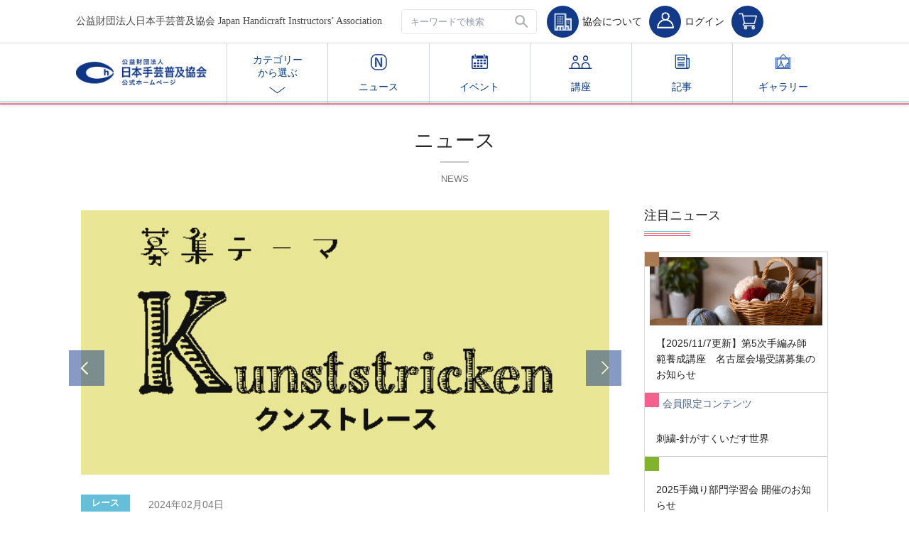

--- FILE ---
content_type: text/html;charset=UTF-8
request_url: https://jhia.org/news/index.html?cty=lace
body_size: 19730
content:
<?xml version='1.0' encoding='UTF-8' ?>
<!DOCTYPE html>
<html xmlns="http://www.w3.org/1999/xhtml" lang="en"><head id="j_idt3">
            <meta http-equiv="X-UA-Compatible" content="IE=edge" />
            <meta http-equiv="Content-Type" content="text/html; charset=UTF-8" />
            <meta name="viewport" content="width=device-width, initial-scale=1.0, maximum-scale=1.0, user-scalable=0" />
            <meta name="apple-mobile-web-app-capable" content="yes" />
            <link rel="shortcut icon" type="image/x-icon" href="/resources/images/favicon.ico" />

            <meta name="msapplication-TileColor" content="#ffffff" />
            <meta name="msapplication-TileImage" content="/resources/mirage-layout/images/favicon/ms-icon-144x144.png" />
            <meta name="theme-color" content="#ffffff" /><link type="text/css" rel="stylesheet" href="/javax.faces.resource/theme.css.html?ln=primefaces-mirage-blue-light" /><link type="text/css" rel="stylesheet" href="/javax.faces.resource/fa/font-awesome.css.html?ln=primefaces&amp;v=6.1" /><link type="text/css" rel="stylesheet" href="/javax.faces.resource/components.css.html?ln=primefaces&amp;v=6.1" /><script type="text/javascript" src="/javax.faces.resource/jquery/jquery.js.html?ln=primefaces&amp;v=6.1"></script><script type="text/javascript" src="/javax.faces.resource/core.js.html?ln=primefaces&amp;v=6.1"></script><script type="text/javascript" src="/javax.faces.resource/components.js.html?ln=primefaces&amp;v=6.1"></script><script type="text/javascript" src="/javax.faces.resource/jquery/jquery-plugins.js.html?ln=primefaces&amp;v=6.1"></script><link type="text/css" rel="stylesheet" href="/javax.faces.resource/css/nanoscroller.css.html?ln=mirage-layout" /><link type="text/css" rel="stylesheet" href="/javax.faces.resource/css/primeflex.css.html?ln=mirage-layout" /><link type="text/css" rel="stylesheet" href="/javax.faces.resource/css/layout-blue-light.css.html?ln=mirage-layout" /><link type="text/css" rel="stylesheet" href="/javax.faces.resource/css/public.css.html?ln=jhia" /><link type="text/css" rel="stylesheet" href="/javax.faces.resource/css/topPage.css.html?ln=jhia" /><link type="text/css" rel="stylesheet" href="/javax.faces.resource/css/slick.css.html?ln=jhia" /><link type="text/css" rel="stylesheet" href="/javax.faces.resource/css/slick-theme.css.html?ln=jhia" /><link type="text/css" rel="stylesheet" href="/javax.faces.resource/css/preOrder.css.html?ln=jhia" /><link type="text/css" rel="stylesheet" href="/javax.faces.resource/css/member.css.html?ln=jhia" /><link type="text/css" rel="stylesheet" href="/javax.faces.resource/css/knitting-v2.css.html?ln=jhia" /><link type="text/css" rel="stylesheet" href="/javax.faces.resource/css/lightbox.css.html?ln=jhia" /><link type="text/css" rel="stylesheet" href="/javax.faces.resource/css/topbar-footer.css.html?ln=jhia" /><link type="text/css" rel="stylesheet" href="/javax.faces.resource/css/news.css.html?ln=jhia" /><script type="text/javascript">if(window.PrimeFaces){PrimeFaces.settings.locale='ja';}</script>

    <!-- Global site tag (gtag.js) - Google Analytics -->
        <script async="" src="https://www.googletagmanager.com/gtag/js?id=G-LRYQQ2257Y"></script>
        <script>
            window.dataLayer = window.dataLayer || [];
            function gtag(){dataLayer.push(arguments); }
            gtag('js', new Date());
                    gtag('config', 'G-LRYQQ2257Y');
        </script>
        
        <!-- Google Tag Manager -->
        <script>(function(w,d,s,l,i){w[l]=w[l]||[];w[l].push({'gtm.start':
        new Date().getTime(),event:'gtm.js'});var f=d.getElementsByTagName(s)[0],
        j=d.createElement(s),dl=l!='dataLayer'?'&l='+l:'';j.async=true;j.src=
        'https://www.googletagmanager.com/gtm.js?id='+i+dl;f.parentNode.insertBefore(j,f);
        })(window,document,'script','dataLayer','GTM-T8JNPJM');</script>
        <!-- End Google Tag Manager -->

        <link rel="shortcut icon" type="image/x-icon" href="/javax.faces.resource/jhia/images/favicon.ico.html" />

        <title> ニュース一覧 | 日本手芸普及協会</title>
        <meta name="keywords" content="JHIA,お知らせ,講座,イベント" />
        <meta name="description" content="日本手芸普及協会からのお知らせ、講座、イベント等のご案内です。" /><script type="text/javascript" src="/javax.faces.resource/js/nanoscroller.js.html?ln=mirage-layout"></script><script type="text/javascript" src="/javax.faces.resource/js/layout.js.html?ln=mirage-layout"></script><script type="text/javascript" src="/javax.faces.resource/js/slick.js.html?ln=jhia"></script><script type="text/javascript" src="/javax.faces.resource/js/slick.min.js.html?ln=jhia"></script><script type="text/javascript" src="/javax.faces.resource/js/slider.js.html?ln=jhia"></script><script type="text/javascript" src="/javax.faces.resource/js/lightbox.min.js.html?ln=jhia"></script>

        <script src="https://unpkg.com/smoothscroll-polyfill/dist/smoothscroll.min.js"></script>
        <script src="https://unpkg.com/smoothscroll-anchor-polyfill"></script>
        <!--canonical-->
        <link rel="canonical" href="https://jhia.org/news/index.html" />

        <script type="text/javascript">
            PrimeFaces.locales['ja'] = {
                closeText: '閉じる',
                prevText: '前',
                nextText: '次',
                currentText: '現在',
                monthNames: ['1月', '2月', '3月', '4月', '5月', '6月', '7月', '8月', '9月', '10月', '11月', '12月'],
                monthNamesShort: ['1', '2', '3', '4', '5', '6', '7', '8', '9', '10', '11', '12'],
                dayNames: ['日', '月', '火', '水', '木', '金', '土'],
                dayNamesShort: ['日', '月', '火', '水', '木', '金', '土'],
                dayNamesMin: ['日', '月', '火', '水', '木', '金', '土'],
                weekHeader: 'Hf',
                firstDay: 1,
                isRTL: false,
                showMonthAfterYear: false,
                yearSuffix: '年',
                timeOnlyTitle: '時間',
                timeText: '時刻',
                hourText: '時',
                minuteText: '分',
                secondText: '秒',
                ampm: false,
                month: '月',
                week: '週',
                day: '日',
                allDayText: '全日'
            };
        </script></head><body>
        <!--&lt;ui:include src="./gTagBody.xhtml" /&gt;-->

        <div class="layout-wrapper layout-menu-light">
            <div class="layout-main">

    <div class="layout-topbar">
        <div class="topbar-pc-show">
            <div class="p-col-12 ui-lg-12 no-padding">
                <div class="layout-topbar-top-wrap no-padding max-1260">
                    <div class="p-col-5 p-lg-5 no-padding topbar-top-txt">
                        <p>公益財団法人日本手芸普及協会  Japan Handicraft Instructors’ Association</p>
                    </div>
                    <div class="p-col-7 p-lg-7 topbar-top-btn-wrap">
                        <div class="p-col-4 p-lg-4 no-padding topbar-top-search">
                            <div class="ui-g-12 ui-lg-12 ui-md-12 ui-sm-12 no-padding topbar-search">
                                <div class="wrapper">
<form id="j_idt35" name="j_idt35" method="post" action="/news/index.html" class="wrap-form" enctype="application/x-www-form-urlencoded" style="">
<input type="hidden" name="j_idt35" value="j_idt35" />
<input id="j_idt35:search" name="j_idt35:search" type="text" placeholder="キーワードで検索" aria-required="true" class="ui-inputfield ui-inputtext ui-widget ui-state-default ui-corner-all" /><script id="j_idt35:search_s" type="text/javascript">PrimeFaces.cw("InputText","widget_j_idt35_search",{id:"j_idt35:search"});</script><button id="j_idt35:j_idt36" name="j_idt35:j_idt36" class="ui-button ui-widget ui-state-default ui-corner-all ui-button-icon-only top-search-btn" onclick="PrimeFaces.ab({s:&quot;j_idt35:j_idt36&quot;});return false;" type="submit"><span class="ui-button-icon-left ui-icon ui-c fa fa-search2"></span><span class="ui-button-text ui-c">ui-button</span></button><script id="j_idt35:j_idt36_s" type="text/javascript">PrimeFaces.cw("CommandButton","widget_j_idt35_j_idt36",{id:"j_idt35:j_idt36"});</script><input type="hidden" name="javax.faces.ViewState" id="j_id1:javax.faces.ViewState:0" value="ua7yjFmuzPJ0+mLJu3FbaL5GI8RcOhp877Mmz9a1WBXzdUS5Hay0GiE5gEICFZIpdaJbYGo4eE9zf29/N4jbIIsPHSHHBqIqK9xkPXnMpozcTt/qqmw6UN8OJnxJ4B0audRdF2+Vmw9lQuYw9kN5tZrzhrTJRCTi6ecfem5hudc9M6PgB9/VglQoy/+Pf0lBGTpPwYtiV1RSjqsPyCfs/oroUHkImGuK0dXX5rdAf5xlGEnsSj2fE8MSXZ6pjkOzpF+9M8xxSI4bFGlwW5UhEvVhazoU+JGpDWpEGUsh77yntigJ0HA+p2Dh7/bLXQT8wwGJLDiGbTBUCXJo5X826w1wrQVDRbOmlQUKa+X5Dczlcoiy1ysC/oKW9CGlGsWf3f6TcZ++jLK4vIEpdhWG793EfEBVCr0kntbyvlXbEjBtfmqPfPl2cwjdZPmzGgst3jzIALvzrmr4kTQdzJNsOXQGXRacZQppWg9jkW3ekYFuIuCWLeHkex70SX8sQG/EmVdzQGZhztf2mqLvhyqxQ9+y/pEz/cH4Np7g9ES8zzfRNBpFiHSZvQbGjGfe+3J3VYxSyTnjE1NGgBytVoG0a7CZ70LroJV+/[base64]/5oS6LNVemidZKNEMYAr6ou6Kuy1Ds6vkX6N0ztduHVzIRJb6bmov3gtRGN63EItlrIqa3Qpw1i2XgmyJvup155nXh81t1P2UQLwj+s0eWZR9sa33QT86JNfANoT14iBy3nI1SBJCNvEXJC/J/r6YIKN2n5QCtvK0Ble6/lHc+D55J1N2rX9X1U4FycaCfOlMQbAvAsO4L6DYyaBv4WxNGjLdPqwQDGKna8GpWxllJpQZNd6T5mnZ6WRFAytl5M1VsLuZuK+SLupzxKob2EO2Y2hUT2M0QPVqESTAHUFMFQ4rKMbeKrF1FuB3yqI/H8tZ5BDlMkhihUve9+bHf6motFrdJsHEWj767PXwYYtbt0POoupb767SOKSKZtxf7mkhGjkld35EX9uZJUjYugzGcNPkOGHtoAL/xXL/7JXQw/0OXu7nldiYOrnb+hTZKO6jeGVOG0uMY0BeAD5oLc2LB35OcWusRxhyy+AZAc9BamBMMsTKQ0YpDMNUrDdwHJvzs=" autocomplete="off" />
</form>
                                </div>
                            </div>
                        </div>

                        <ul class="p-col-8 p-lg-8 no-padding topbar-top-login">
                            <!--new cart and login button-->
                            <li class="topbar-item-top cart cart-style-2">
                                <div class="gallery">
<form id="j_idt38" name="j_idt38" method="post" action="/news/index.html" enctype="application/x-www-form-urlencoded" style="">
<input type="hidden" name="j_idt38" value="j_idt38" />
<button id="j_idt38:j_idt39" name="j_idt38:j_idt39" class="ui-button ui-widget ui-state-default ui-corner-all ui-button-text-only icon-about-pc" onclick="PrimeFaces.bcn(this,event,[function(event){window.location.href = '/about/index.html'},function(event){PrimeFaces.ab({s:&quot;j_idt38:j_idt39&quot;});return false;}]);" type="submit"><span class="ui-button-text ui-c"></span></button><script id="j_idt38:j_idt39_s" type="text/javascript">PrimeFaces.cw("CommandButton","widget_j_idt38_j_idt39",{id:"j_idt38:j_idt39"});</script>
                                        <a href="/about/index.html">
                                            <span>協会について</span>
                                        </a><input type="hidden" name="javax.faces.ViewState" id="j_id1:javax.faces.ViewState:1" value="EYjPQRm8/[base64]/wyfudliFHhdlGVjsnVwBPeSJUZ477IyU/[base64]/r+ste3GUTHz/bhAcw0Jx06LbsZQfGOtcHNBWTLQ/[base64]/0FL2jK4mzoB9yQ+xmJo80UWOvZI6dzbKWg7sbZ0cUhx5lZ9A0YnH3n95/8NX2LWj+23RibYyU+eh/Z9IfyeYjKUhJkeISNW+EOQzSSlpPesLlwxZHpyeAvUJmu4yKRb10cPB6xEVPZMA1HNK5YGdoUcZgPJBB6xZ+YxLP7ikOFb62e1MKiRjmzljbV6tEUSO6P9F9llN0AmiH3nP2rurSPL/BrpUiO9tNWOExdiId0YTaXN6bFhLOSpujcR8jmp/hwfWRz6qFVA8XbXJzIMRJkVMout/P+uddaS9NSF/+qYeBF0uToxm4rormZyAfPaDcmKLvuKrKi7ES0vfJQuRAJKDDJ8nfaLDsZBf+Ya4NHMfFgyayTeXKWre9ZZi841ETHlP/olU4=" autocomplete="off" />
</form>
                                </div>
                                <div class="login">
<form id="j_idt42" name="j_idt42" method="post" action="/news/index.html" enctype="application/x-www-form-urlencoded" style="">
<input type="hidden" name="j_idt42" value="j_idt42" />
<button id="j_idt42:j_idt45" name="j_idt42:j_idt45" class="ui-button ui-widget ui-state-default ui-corner-all ui-button-text-only icon-login-pc" onclick="PrimeFaces.bcn(this,event,[function(event){window.location.href = '/member/dashboard.html'},function(event){PrimeFaces.ab({s:&quot;j_idt42:j_idt45&quot;});return false;}]);" type="submit"><span class="ui-button-text ui-c"></span></button><script id="j_idt42:j_idt45_s" type="text/javascript">PrimeFaces.cw("CommandButton","widget_j_idt42_j_idt45",{id:"j_idt42:j_idt45"});</script>
                                            <a href="/member/login.html">
                                                <span>ログイン</span>
                                            </a><input type="hidden" name="javax.faces.ViewState" id="j_id1:javax.faces.ViewState:2" value="AayYJF6J+LCfGpz0CiKFsfoTG7Zdd/pVN3W9c2dTRI8TT5E3bH8eXDlTu2kqwYMmweDeUXOrmJyJhBfjl5uM6OGnB9gJciU0u/zQLVwevFtRp9A8p9Q1Lg1KMVrjbr0xMBMgIe95MxTrSqFATWQDJlnA7g7O+2wUxBqj7fko2jPh0ANic+1OW8RQsPPwvNuv6KNSZ5ipYaojWJTdELyrVzCNskH/x5IgUo8EpLZ9UDKleBdWK5q4ZmxgZTeBlwq0qA1TwNdLNHUcF5PTiILtU02p0md5FsfRk2G0VKlUrWsasokdMuaiZ/jSTch6WkfihV1G6FNzyQEo5jin7FXHCdN+uPx5a/NneRYBirHkeq4W/OdVeVxuYtqF1hzY4hDM1gBzjcYg3znAli+hHf/tloNSETsC+sC1DLbztGx8jIEDo+ZmamIA+RWaiWlG7O/BtEYogdwJ9gTTzx1SCiFV0cmykvcM6orzLjOsqu3geix98e2MtkYODzzrxRqMUzLKOsQS1Y5mD1GwZzgrKVYAW0h8VqTHQWmCk1qdnjsuFFm0XeP/giuevqkT5vGjbS/EAUJGtBFw7ntPvqN1JG/JuejgG4bBzGjxRtNy78zJ8WRV8Y3qAi47n/BH9Wu9c/1OzpoWqxUgCXTYi5q+wKigdpiFMLv5u/oHMBo+kaIMrg8ozpWuDEU1p0eyP4/pN3KRs5YVp9EUECwzC2vUAE7g24UCdcstX4LqQ68xynaqYyHpxqBeXGa8QDHUryYJr/rl+T5kmfCTyrUipz2DelENCCDofPyju5qgaoagvzwXrMiBRmtk9zd/VuHnhtOB4D17/E2dhHNQOPAA6CM2fWr6nq+0P1IYlTcyvcoMHtLE9fptiWJiTmT5VBMW/nXHSF5r/5cXgYwJrwq4ZZtKk0tnOuE3kEZxwaO14wg6bqJF3CNmpFxBwz4NLAc3QPNurB9KEr2kWODrG6x5Xh6J2nmKGhuxQITNcQpJpXXNB0QfqO4XCRkmh1Dqb/HX33xmkMU5ufQAxIE5kxPOuU4uMBELsJe2Sf7hZirxxjl/qDjMAZIU1P1ebfbr9H1kALEL6XfuWGtpS8T2x6v00AuxotT1FK+DmYPRfg3CbgxwevGsqx4IqAW8uhNfu2Sfv5d8fpKN9gELyyqirJJX2l9X0Kd9+S02Y/uNSidXlxev5674jC79olHoaBP2tg5ShzO70odTLFDrfTdad17TBJBwi01xaBUl/sMNwLK6r2NptXgBXQMgRoQKRBh0Ba7lhp+891ehIj58k4GfZKWpwFAt+C2k8RAxTmrfTyrZGpb9swvcEbI=" autocomplete="off" />
</form>
                                </div><div id="container-cart-quantity" class="ui-outputpanel ui-widget">
                                    <div class="wrap-topbar-cart position-relative">
<form id="j_idt52" name="j_idt52" method="post" action="/news/index.html" enctype="application/x-www-form-urlencoded" style="margin: 0">
<input type="hidden" name="j_idt52" value="j_idt52" />
<button id="j_idt52:j_idt53" name="j_idt52:j_idt53" class="ui-button ui-widget ui-state-default ui-corner-all ui-button-text-only icon-cart-pc" onclick="PrimeFaces.bcn(this,event,[function(event){window.location.href = '/cart.html'},function(event){PrimeFaces.ab({s:&quot;j_idt52:j_idt53&quot;});return false;}]);" type="submit"><span class="ui-button-text ui-c"></span></button><script id="j_idt52:j_idt53_s" type="text/javascript">PrimeFaces.cw("CommandButton","widget_j_idt52_j_idt53",{id:"j_idt52:j_idt53"});</script>
                                                <a href="/cart.html">
                                                    <!--&lt;span&gt;&#12459;&#12540;&#12488;&#12399;&#31354;&#12391;&#12377;&lt;/span&gt;-->
                                                </a><input type="hidden" name="javax.faces.ViewState" id="j_id1:javax.faces.ViewState:3" value="0zfHe+hpi877Vzr280Z4U5tr68tiiiAvQZbPEFGpnrLv1iXNSpBYEiuwHhAnu96nVQnWVC3XTNfbWcwr6RBerw4/cnEUzD5ShPV8uu4Oc6I+GxLBGQ2umTI1gXQkA98+NiG3ZTEsPUx9uAHUoNxG84Hjqknu2xOeEE3iVt2Ut0NTYPRJJrluNdzOx0Q+DETrR3n2V9QuJ4qXjBg2dWr9nvYa3uInU0epq8bHqq48khBBiL2atpgLKbMXVrnpbxy5w0brO2nfVcjPpjtgUQH+BQ0/V0/UCBQUWf+RXtLe7NnYnVA+G4SGsSZpN3ezWM395EjRPTz6zwzhxD46uqPFl97LMucd+4WKbDVdOANPQzLHrWerHmDAhUkF4UnuwSzzfSv1SmgI6vTnIZdq98N8eHNjk1icUk6gSFFTfmVIipR77rWEQN6+YkbR7BOy+VQMteFs538s+j/N2dEpDvYC8YZRZl4pIeaNHtteVoUCi1Njwn78T0vQdLBsJbyz6ILwEMI1pDnmLsv6p3CNaB5fD5jhmnt909eVPXCUx2uIdcJC0M3Lz3y+1YTHxvdeBK+APDbr1/p+k0Mkmbeqr0oFjqbP/0rIDgiVCThn6L5ocZsRK8b7aH5mW1j+AwUK35NFCZ+BtQCqhjd/eeDHnxdnJPZL6OHpzUAFt6YBdf0m4lpMJv9BFfuv/ZZTMOJDwhVcBylSaUps8S1I/v8b3iLFuvoDnbJo2n+mKNmzPztraLR+aDAxV91mragelGZlXEi9OnU2Z49k/zUfYIiHeIwiu3vCR1nDa1aA6pvcSieaghUQm8HCCKMqgNG8yuQZooq8Yah6RJvXbLyBNtedm8aI2ahtZMkr2Cpvyez5/zllvq1W92xU4bSBUyqoSSvb9Ucz6ThqTijYlvd5xZaTmNL1rFHGOln9CYWZ6+TQr5He+oHkgyF/Fx8HeObAUtJnJF1Hes3lEzXBORSf282U2cPKLuJ/GGR3crpVL2z0GynxO07fDw016qkuNnp49F8gu3HfJ+kK3YfkaS4YZGt4raIgujo1oDlaJB8spCrKf/[base64]/iJzPUgslUxWChoCnfaTsiloHGcSfdg=" autocomplete="off" />
</form>
                                    </div></div>
                            </li>
                        </ul>

                    </div>
                </div>
                <div class="p-col-12 ui-lg-12 center-wrap no-padding">
                    <div class="jhia-centerline"></div>
                </div>
                <div class="layout-topbar-wrap max-1260"> 
                    <a href="/index.html" class="layout-topbar-logo"><img id="j_idt60" src="/javax.faces.resource/images/logo.png.html?ln=jhia" alt="" class="w100" />
                    </a>
                    <div id="topbar-menu-top" class="">
                        <ul class="p-col-12 p-lg-12 layout-topbar-top">
                            <li class="topbar-item-top category">
                                <a style="color: #003884">
                                    カテゴリー<br />
                                    から選ぶ
                                    <div class="chevronn chevron-down"></div>
                                </a>
                                <div class="topbar-category">

    <!-- table pc -->
    <div class="ui-g-12 ui-lg-12 ui-md-12 ui-sm-12 center-wrap display-pc-only">
        <table class="departmen-course-table topbar-course-table">
            <tr>
            </tr>

            <tr>
            </tr>
        </table>
    </div>
                                </div>
                            </li>
                            <li class="topbar-item-top">
                                <a href="/news/index.html" style="color: #003884">
                                    <div class="icon-topbar"><img id="j_idt71" src="/javax.faces.resource/images/topbar-news.png.html?ln=jhia" alt="" />
                                    </div>
                                    ニュース
                                </a>    
                            </li>
                            <li class="topbar-item-top article">
                                <a href="/event/index.html" style="color: #003884">
                                    <div class="icon-topbar"><img id="j_idt73" src="/javax.faces.resource/images/topbar-event.png.html?ln=jhia" alt="" />
                                    </div>
                                    イベント
                                </a>    
                            </li>
                            <li class="topbar-item-top course">
                                <a href="/course/index.html" style="color: #003884">
                                    <div class="icon-topbar"><img id="j_idt75" src="/javax.faces.resource/images/topbar-course.png.html?ln=jhia" alt="" />
                                    </div>
                                    講座
                                </a>    
                            </li>
                            <li class="topbar-item-top article">
                                <a href="/article/index.html" style="color: #003884">
                                    <div class="icon-topbar"><img id="j_idt77" src="/javax.faces.resource/images/topbar-article2.png.html?ln=jhia" alt="" />
                                    </div>
                                    記事
                                </a>    
                            </li>
                            <li class="topbar-item-top article">
                                <a href="/gallery/gallery.html" style="color: #003884">
                                    <div class="icon-topbar"><img id="j_idt82" src="/javax.faces.resource/images/topbar-frame-picture.png.html?ln=jhia" alt="" />
                                    </div>
                                    ギャラリー
                                </a>    
                            </li>

                            <!--old cart and login button-->
                            <!--                            
                            &lt;li class="topbar-item-top cart"&gt;
                                &lt;p:outputPanel id="container-cart-quantity"&gt;
                                    &lt;div class="wrap-topbar-cart position-relative"&gt;
                                        &lt;h:form style="margin: 0"&gt;
                                            &lt;p:commandButton class="icon-cart-pc" icon="" iconPos="right" action="#" onclick="window.location.href = '{facesContext.externalContext.requestContextPath}/cart.html'" value="" /&gt;
                                        &lt;/h:form&gt;
                                        &lt;h:panelGroup rendered="{globalBean.cartQuantity != 0}"&gt;
                                            &lt;div class="cart-num" &gt;
                                                &lt;div class="dot-cart"&gt;{globalBean.cartQuantity}&lt;/div&gt;    
                                            &lt;/div&gt;
                                        &lt;/h:panelGroup&gt;
                                    &lt;/div&gt;
                                &lt;/p:outputPanel&gt;
                            &lt;/li&gt;
                            &lt;li class="topbar-item-top login"&gt;
                                &lt;button onclick="location.href = '{facesContext.externalContext.requestContextPath}/member/login.html'"&gt;
                                    &lt;p:graphicImage name="images/topbar-login.png" library="jhia"/&gt;
                                &lt;/button&gt;
                            &lt;/li&gt;
                            -->
                        </ul>
                    </div>
                </div>
            </div>
            <div class="p-col-12 ui-lg-12 center-wrap no-padding">
                <div class="jhia-line"></div>
            </div>
        </div>



        <div class="ui-g-12 ui-lg-12 ui-md-12 ui-sm-12 topbar-mobile">
            <div class="">
                <div class="mobile-top-bar">
                    <div id="header-logo-corner" class="button-top header-logo">
                        <a href="/index.html"><img id="j_idt84" src="/javax.faces.resource/images/logo.png.html?ln=jhia" alt="" class="" />
                        </a>
                    </div>
                    <a id="barsCorner" class="icon" onclick="barClick()">
                        <i id="bars" class="fa fa-bars" style=""></i>
                    </a>
                    <a id="timesCorner" class="icon" style="display: none" onclick="closeClick()">
                        <i id="bars" class="fa fa-times"></i>
                    </a>
                </div>

                <div id="mobile-menu" class="mobile-menu-list">
                    <div class="ui-md-12 ui-sm-11 center-wrap wrap-topbar-list">
                        <div class="p-col-12 p-lg-12 p-sm-12 no-padding topbar-top-search">
                            <div class="ui-g-12 ui-lg-12 ui-md-12 ui-sm-12 no-padding topbar-search">
                                <div class="wrapper">
<form id="j_idt86" name="j_idt86" method="post" action="/news/index.html" class="wrap-form" enctype="application/x-www-form-urlencoded" style="margin: 0">
<input type="hidden" name="j_idt86" value="j_idt86" />
<input id="j_idt86:search" name="j_idt86:search" type="text" placeholder="キーワードで検索" aria-required="true" class="ui-inputfield ui-inputtext ui-widget ui-state-default ui-corner-all" /><script id="j_idt86:search_s" type="text/javascript">PrimeFaces.cw("InputText","widget_j_idt86_search",{id:"j_idt86:search"});</script><button id="j_idt86:j_idt87" name="j_idt86:j_idt87" class="ui-button ui-widget ui-state-default ui-corner-all ui-button-icon-only top-search-btn" onclick="PrimeFaces.ab({s:&quot;j_idt86:j_idt87&quot;});return false;" type="submit"><span class="ui-button-icon-left ui-icon ui-c fa fa-search2"></span><span class="ui-button-text ui-c">ui-button</span></button><script id="j_idt86:j_idt87_s" type="text/javascript">PrimeFaces.cw("CommandButton","widget_j_idt86_j_idt87",{id:"j_idt86:j_idt87"});</script><input type="hidden" name="javax.faces.ViewState" id="j_id1:javax.faces.ViewState:4" value="CHhU3c0VXZ0hT7/Mnmwahi3rDmkBT6ndMWgW6aydGZefWDvngZ/jRoUMFw+LLpcmyjNSJ7lr9hYFIynlRazRZyhtT2unI2mh0Q1kniJowvLahPOaszRfIArLd8pYNYg5amrab7YxiqUD2cVCCWcD4EJaHC051Ee4w9FKAKzgfQe6j7IWItdb5OE3G1/thYtWsr7EaQnOmru3OKOVNJsFS8/Du+NIFAqA6K5qLIPIgRAZfcLwoJjw3fck1N35zo54jH1g7YSpeDluzMEJGjYYCRfZpFC5mm/lr5a6t1OS7g5ejz7vGbE5GbavY0bQqbhpq7gT4KQ+1wtk5givZKH+MmIuzcftoo8jE1IzFdseyoqhVcGQbUs06uuJOB9fZMiyb/l13I+AW6gmlTZb1QNdAIXm8FHNCo8oPf3IC4RpeIdWKAcjoYytuFJCa7gMBeedHjBGXM3EBEAixUnVAN60hAHIhLFGhyhQy0Ir0wegPokcmK0fg++artI5YQ08nYOZ5vQ2LLJZ1CHnuIcSKFixLHUZBl1A6WcejFkQizmOE6ets8JvpfuRE9pb/dCmsMHjGQuXbpSMGDFkUpVb4zqdoQL0DBcJqlXv8RdJFyTNRtL1yed/khfIw/9Nam3QWXBMPNaUUdU0tuq/qvGL4Cth20CGfHsjSw9HPMXWPua1ZgvoZMrM1y9o6DpXFAZzakqN1X1ZJ+ZxaS1s79dAmFxuR+BMufGib9JyJyJxJf6XzzKbwSjMVIwn2s0dQlivGmYJBqcwz/6D8dApCV9sWjhSq/jfMNe7+zen4Jg7l4CJ4itk/725sNxzfTaHmmimpgWCXbaA6q4RTUb+Uw2/avcfQojhmKLt84JfChIPoU15p54S6kR0yVT753y2GEn7z7+KwxsQiFM8w5UvCCsCjruhZeYqeMKLUpKBT+0MqmGPQrLlp3irltfFoD9y7PwQZnEumPu2JFKcMGKb8Wf7yt6MHP1NUuzShOnEf/a/pLTj3eqn01bLA0Osv1Btfzvh9WRVKeGlVANFk4G+5bShJZDCn6lOmZcDTq0gR4KpBZX/DoFvQ0jWRAyxr2IPdzetSElg9nNNaA/VsrKELT/Rk+/7Kks4aJZ/8Wg0RRi5zK5YcjyQmNyGNgWBi5u4F/UCenPZWpOxjn54XlcExlzetCC2BVcPu2YMWSBJaj1f/FQs3yudUsM0jpH6vlQDD842xY6OA5ZG3vK4NK31AeCVD+//AOFk+RH8z9CCoddcAShKuMLzMMSKUjkf616PUCT25dbanSuSyZI+snDHzOn7DqHIjshpFP5p5nGmu4salKzT6bQ=" autocomplete="off" />
</form>
                                </div>
                            </div>
                        </div>
                        <div class="topbar-btn-menu">
                            <ul class="p-col-12 p-lg-12 layout-topbar-top">
                                <li class="topbar-item-top">
                                    <a href="/news/index.html" style="color: #003884">
                                        <div class="icon-topbar"><img id="j_idt89" src="/javax.faces.resource/images/topbar-news.png.html?ln=jhia" alt="" />
                                        </div>
                                        ニュース
                                    </a>    
                                </li>
                                <li class="topbar-item-top article">
                                    <a href="/article/index.html" style="color: #003884">
                                        <div class="icon-topbar"><img id="j_idt91" src="/javax.faces.resource/images/topbar-article2.png.html?ln=jhia" alt="" />
                                        </div>
                                        記事
                                    </a>    
                                </li>
                                <li class="topbar-item-top course">
                                    <a href="/course/index.html" style="color: #003884">
                                        <div class="icon-topbar"><img id="j_idt96" src="/javax.faces.resource/images/topbar-course.png.html?ln=jhia" alt="" />
                                        </div>
                                        講座
                                    </a>    
                                </li>
                                <li class="topbar-item-top article">
                                    <a href="/event/index.html" style="color: #003884">
                                        <div class="icon-topbar"><img id="j_idt98" src="/javax.faces.resource/images/topbar-event.png.html?ln=jhia" alt="" />
                                        </div>
                                        イベント
                                    </a>    
                                </li>
                                <li class="topbar-item-top article">
                                    <a href="/gallery/gallery.html" style="color: #003884">
                                        <div class="icon-topbar"><img id="j_idt100" src="/javax.faces.resource/images/topbar-frame-picture.png.html?ln=jhia" alt="" />
                                        </div>
                                        ギャラリー
                                    </a>    
                                </li>
                                <li class="topbar-item-top contact">
                                    <a href="/contact.html" style="color: #003884">
                                        <div class="icon-topbar"><img id="j_idt102" src="/javax.faces.resource/images/contact-topbar.png.html?ln=jhia" alt="" />
                                        </div>
                                        お問い合わせ
                                    </a>
                                </li>

                                <!--old cart and login button-->
                                <!--
                                &lt;li class="topbar-item-top cart"&gt;
                                    &lt;div class="wrap-topbar-cart position-relative"&gt;
                                        &lt;h:form style="margin: 0"&gt;
                                            &lt;p:commandButton class="icon-cart-pc" icon="" iconPos="right" action="#" onclick="window.location.href = '{facesContext.externalContext.requestContextPath}/cart.html'" value="" /&gt;
                                        &lt;/h:form&gt;
                                        &lt;h:panelGroup rendered="{globalBean.cartQuantity != 0}"&gt;
                                            &lt;div class="cart-num" &gt;
                                                &lt;div class="dot-cart"&gt;{globalBean.cartQuantity}&lt;/div&gt;    
                                            &lt;/div&gt;
                                        &lt;/h:panelGroup&gt;
                                    &lt;/div&gt;
                                &lt;/li&gt;
                                &lt;li class="topbar-item-top login"&gt;
                                    &lt;button onclick="location.href = '{facesContext.externalContext.requestContextPath}/member/login.html'"&gt;
                                        &lt;p:graphicImage name="images/topbar-login.png" library="jhia"/&gt;
                                    &lt;/button&gt;
                                &lt;/li&gt;
                                -->

                                <!--new cart and login button-->
                                <li class="topbar-item-top cart cart-style-2">
                                    <div class="gallery">
<form id="j_idt104" name="j_idt104" method="post" action="/news/index.html" enctype="application/x-www-form-urlencoded" style="margin: 0">
<input type="hidden" name="j_idt104" value="j_idt104" />
<button id="j_idt104:j_idt105" name="j_idt104:j_idt105" class="ui-button ui-widget ui-state-default ui-corner-all ui-button-text-only icon-about-pc" onclick="PrimeFaces.bcn(this,event,[function(event){window.location.href = '/gallery/gallery.html'},function(event){PrimeFaces.ab({s:&quot;j_idt104:j_idt105&quot;});return false;}]);" type="submit"><span class="ui-button-text ui-c"></span></button><script id="j_idt104:j_idt105_s" type="text/javascript">PrimeFaces.cw("CommandButton","widget_j_idt104_j_idt105",{id:"j_idt104:j_idt105"});</script>
                                            <a href="/about/index.html">
                                                <span>協会について</span>
                                            </a><input type="hidden" name="javax.faces.ViewState" id="j_id1:javax.faces.ViewState:5" value="1LY576ztW/[base64]/anojcTbRTkkD2knkqgHUJu1H+ZYJ6VmNCKlzIL99laAE1CaFYsCVNB4QfQ2aG3iHGnAsdScpZN9P+kZvnEuT09pwKlOe8u/eJFhRB0XG9t4qcI9/NpQuF3XUAo3vaxCVOq0AAlWpkRvcnH7AEiAsMhQv6ye6cMIgtk94DQB623xBGD+OnVtoi3vAnNMIkNSl3N/71nJkFRqMGbdRgCeLyPvxXooK+AD+aw2dQwYuB/3YPfvpexSu9CwkXbvpnbqI/PYjXMfrnFEjVhjIukPSXilvXH7u5DLzJAvNs78cX4hUziHVHxMqzIhXBUfPq31Xv8iFhDkuxi9b4lVDadwih5leGY/+q+XvapPtL22glbejlnSX4s5AHORvxcDOHVdckO5WIyC8WT12Pvod9oiXy1hEIMBUs7qd0iDqcWBI/RzXMaDgZ4E5mICTiSAiGI1Bbuv93jBGW0A233UJqIaCuXOr58/B6+l5L/J/zdSvJlFBswxoxs5Z8xUruObfUQIqtKB0R6bT8ai2pV9rtbTqoxbd8BmJoWB+VEkTRFABQPrmxDHpLL9nzaTNGO9PQJOsAshvnGZv0JftC0udG+fH+CKYWUoDAPKZNYatr8BQXWD/2eUW0S48QQCbWpyGBywmKm7bZaDAQusnCcj8iRUojlSjrYblQHOOMthDefVgFgvyNV0eqlhSfxMd/7bjOZj+UKEw0mL1wZWeYgwk23TclhyM5T06bU3zinUlF1qB8Cm+rjIdW6ABWuHNp1tiD4MKBPCjR5AKDCJBu5+5cPWACE2K/g8Qymb1nt/LGN0fvfuiNn+xgaQUj2c06et6WR7BBUELPLcSZyNN9J/bR4EF+PeHxSmVg04+dgREZlcy3v9V1mgMFIXvE7/RcDHMTE2Ar5yxjZIqJ5j+Dp8NRdp4UiM8iGTnc5ALm+LKVT9FYmfyBfTv3W8B/TiPhz5yKaUSIfVbHrW32YXm5nXirXOUQ5gNqEiY2G4wKIH0RDwYi1l8Gxq8nlV1ASnzRhBeBPEj/fOXh8m9Mg=" autocomplete="off" />
</form>
                                    </div>
                                    <div class="wrap-topbar-cart position-relative">
<form id="j_idt108" name="j_idt108" method="post" action="/news/index.html" enctype="application/x-www-form-urlencoded" style="margin: 0">
<input type="hidden" name="j_idt108" value="j_idt108" />
<button id="j_idt108:j_idt109" name="j_idt108:j_idt109" class="ui-button ui-widget ui-state-default ui-corner-all ui-button-text-only icon-cart-pc" onclick="PrimeFaces.bcn(this,event,[function(event){window.location.href = '/cart.html'},function(event){PrimeFaces.ab({s:&quot;j_idt108:j_idt109&quot;});return false;}]);" type="submit"><span class="ui-button-text ui-c"></span></button><script id="j_idt108:j_idt109_s" type="text/javascript">PrimeFaces.cw("CommandButton","widget_j_idt108_j_idt109",{id:"j_idt108:j_idt109"});</script>
                                                <span></span><input type="hidden" name="javax.faces.ViewState" id="j_id1:javax.faces.ViewState:6" value="EpOMBFfmbWh7jdYYSZGcUMGIIX/SGxJqn7HX9I9P6pPR6IMO/H6L9C5vA4tLw8o+Q4hrjCndaTzwGYUa2wbG4tv0Zo6fRoQf4SPylRagf7OCnQppsuHGSPhiWvco4JO3y/[base64]/x96iWNM3YHLN2wby8ExdSUgkKlOa9kOLFkDqDvpqRvxEZ0pM2K51fn0KpM0edKjXbHRWPhqa3LIffIKwussS5ypx04qQ51C3cSw0/p6ISNy0+3e1ZTrGZlU/[base64]/icXvqR58oBuL6PhDjgvKczDvX+gM4b6EsUkbtNVd+9oY4KejTCOgp3LkbGvmUtRW6GT81ksR2SMrskwGxMQzsmTM9jY4Ec+QdtO6gABSdLkRs5CDlUXHcpfqnIQecE3gPvOhADcvpI2wxPfTcuJO8kqah1TtQHIK1wZd29VXyTcLsdQ/u3kAM84Z4GegAt19ovjiE1Hw9c7dTeHvr+OG34hsW6iOH2TYSPBlS4Xw5R/+dyilQOi8hMTXr7QR2M1Kq1n+PvvoT+vMStCSBId80jUl15EiUESraWyKmr6alSH+6vwKoJ411slSSGLsnDPMxdqKtbjklS5HZ5miBDoferrS4717ayAzSHEV4/1Fm3cGeMg7QxCA/E9KHpQczFmaXzW3VeKC2DbwNLHSWzxBlDhAOzKgaiEXr75f790ag+eH8eZsz7PPDrjMYCXf6E46eJQ1gN2EKqFN6onx/qpWXCoX6PPDRH8RS3sEfod30NpIKpeg8XDtSzlxV5c2RBOpPgJUiVvcfbL/o5qXb+wmRqrmbMlVAI8iLtbc/lU=" autocomplete="off" />
</form>
                                    </div>
                                    <div class="login">
<form id="memberLoginTopBar" name="memberLoginTopBar" method="post" action="/news/index.html" enctype="application/x-www-form-urlencoded" style="margin: 0">
<input type="hidden" name="memberLoginTopBar" value="memberLoginTopBar" />
<button id="memberLoginTopBar:j_idt117" name="memberLoginTopBar:j_idt117" class="ui-button ui-widget ui-state-default ui-corner-all ui-button-text-only icon-login-pc" onclick="PrimeFaces.bcn(this,event,[function(event){window.location.href = '/member/login.html'},function(event){PrimeFaces.ab({s:&quot;memberLoginTopBar:j_idt117&quot;});return false;}]);" type="submit"><span class="ui-button-text ui-c"></span></button><script id="memberLoginTopBar:j_idt117_s" type="text/javascript">PrimeFaces.cw("CommandButton","widget_memberLoginTopBar_j_idt117",{id:"memberLoginTopBar:j_idt117"});</script>
                                                <a href="/member/login.html">
                                                    <span>ログイン</span>
                                                </a><input type="hidden" name="javax.faces.ViewState" id="j_id1:javax.faces.ViewState:7" value="B6ECdvaNO+VRH0mzsQ6bdjEpYp717k1KJ/LklK0reXK79+IRTLWQeSUGUAZuQF6bIPYhE+r+p9xAmtb6eL0AI2LJTtLZ1tRkv1Z0KENs8FS2rgeqfMW/qpGNK4DpdY7DC7zWbdaFSxr2z7jAO40V8U67rnq3QitDfr4+NdZc2nvno7nE7fOVXClIsk+eg/qiDnG5A5hEjPN088ksygaM9QYwKSALdD8kvRgAqWy8CB/3F70TOg7N1u5LOeEGnf1pIWiId27p9SwOF7DYo8dXYgTfoQuniOn7Fgelp+gCh/qVIIaq/TcSQfDNTEcNoawYIjEEpWWvHC2Ed5QL6Um81BxdWi7Uplq86CUHrBqDuRw0Pc0hRSXrYVbNGisSs05WZ66OD01F9uwiXz+iEYZQf8D9cOb/iBKA5J4ReyEfbLROgDxyCwAe5R3lMPhZGZTB2/LBXgA/9AKH/JDzg/awCCHjuVTlb8Cz8u21b2q8RchQBN0npIO5R93Wj+AiHTcYfL/bsTRrPXp1EmHl6JAr05bvKYFVX7lKtJadO13/lKdX+++xEPWOr0uRQZmgtH/JMWTJ9cFswP1KYHi4l6xjKdcgxqhQBIC+jRjSVyhHQ74FMKMDza4B9q3L/YLG4JaoQF3PEqjFjOsxpCLxrTlT1X7Bfr4SKKmsb9ongj1gKMxsSbeDjXhfb7fTrExYUXgBwpKzI5jIb3zRuIUvn9a5niXTb6ajsjZzJf4DVIwvgVyxBblZzgVmZmVJj7i+YQVChdQo/6Ygx+BSMcUpqVnS944mUG+zIvNeW1rdL7QfYDDCdxZ3wnwyn5SOH+8ZK1rYVgJJWY2AWpJRQTD2ymqRDPzGGcSfEtZCy0Kc/4In8SOqsXO6EjgluouZFcHT+QkeqNI/HQOLeae3aaziK7Dy1fCafw0VlfHnDNZxlBxoUhJv1bTX0cyGFMwIke+kincHVc9VvDUw54MIwQGcIr0fZbIKDVKPvymia0MFO/4B1O3b3fMCdA7DfQZd99aQ5V+4XgyQBmMiyssDMUYHjR8mRDgtCUoVzCA7FKNTrBspVllayL7CURomxAl9i773i64AS5zKtwKDq3nEDK4EhDSA9pJ8df6AcsZFkGV0fWjJddyHvGPeMFt5wdh0NCtz6NMzhbE2JoEUe7+KyU3Tnoyx1UUBcw2SQIadL/6/tVeZgRKpIrMIReV1JTsihNBX8ZneQNvYVoQ2SJubzlV1NSEksDn6jRaNvJ+/+/ONQS9ZiNdUCIID9IEsoX8burr/KRvSFH2GAGxJ4xJO7Kr96oF1wfsD0vv986S1jjNIUHhqF6s=" autocomplete="off" />
</form>
                                    </div>
                                </li>

                            </ul>
                        </div>
                    </div>
                    <div class="topbar-category">
                        <table class="departmen-course-table index">
                            <tr>
                            </tr>
                        </table>
                    </div>
                </div>
            </div>
        </div>
    </div>

                <div class="layout-content">
        <style>
            .access-table, th, td {
                border: none;
            }
            body .ui-widget-content {
                border: none;
            }
            body .ui-paginator {
                background-color: #fff;
            }
            body .ui-widget-header {
                border: none;
            }
        </style>
        <section>
            <div class="ui-g-12 ui-lg-12 ui-md-12 ui-sm-12 no-padding class-for-news-index">
                <div class="ui-g-10 ui-lg-10 ui-md-10 ui-sm-12 no-padding max-1260-center">
                    <div class="ui-g-12 ui-lg-12 ui-md-12 ui-sm-12 center-wrap center-txt page-ttl no-padtb">
                        <h1>ニュース</h1>
                        <div class="ui-g-1 ui-lg-1 center-wrap no-padding gray-line"></div>
                        <p>NEWS</p>
                    </div>

                    <div class="ui-g-12 ui-lg-12 ui-sm-12 no-padding center-wrap max-1260">
                        <div class="ui-g-9 ui-lg-9 ui-sm-12 no-padding left-content">
                            <!--feature news slider-->
                            <div class="ui-g-12 ui-lg-12 ui-md-12 ui-sm-12 no-padding center-wrap">
                                <div class="ui-g-12 ui-lg-12 ui-md-12 ui-sm-12 news-index-slider position-relative">
                                        <a href="/news/detail.html?id=299" class="banner-link">
                                            <div class="slider-item">
                                                <div class="ui-g-12 ui-lg-12 ui-md-12 ui-sm-12 no-padding banner-img">
                                                    <div class="wrap-img-cover">
                                                        <img class="lazy" src="https://src.jhia.org/news/20250730-180429-11.jpg" alt="画像" onerror="this.src = '../resources/images/no_photo.jpg'" />
                                                    </div>
                                                </div>
                                                <div class="ui-g-12 ui-lg-12 ui-md-12 ui-sm-12 no-padding banner-txt">
                                                    <div class="wrap-banner-txt">
                                                        <div class="ui-g-2 ui-lg-2 ui-md-12 ui-sm-12 no-padding banner-course lace">
                                                            <p class="arrow">レース</p>
                                                        </div>
                                                        <div class="ui-g-10 ui-lg-10 ui-md-12 ui-sm-12 no-padding news-slide-ttl">
                                                            <div class="info-vol-date">
                                                                <p class="date">2025年08月02日
                                                                </p>
                                                            </div>
                                                            <p class="title">【この秋開催】ご要望にお応えし大阪でも開催します！！
ちょこっとふれるレース展</p>
                                                            <p class="desc">2025年4月に東京で初めて開催し好評で幕を閉じた「ちょこっとふれるレース展」。 大阪での開催を熱く希望するお声にお応えして11月24日に開催します。 秋のひととき、繊細なレースの魅力に触れてみませんか？ 皆さまのご参加を心よりお待ちしております。 詳細はイベントページでご確認ください。 ...
                                                            </p>
                                                        </div>
                                                    </div>
                                                </div>
                                            </div>
                                        </a>
                                        <a href="/news/detail.html?id=234" class="banner-link">
                                            <div class="slider-item">
                                                <div class="ui-g-12 ui-lg-12 ui-md-12 ui-sm-12 no-padding banner-img">
                                                    <div class="wrap-img-cover">
                                                        <img class="lazy" src="https://src.jhia.org/news/20240205-121527-255.jpg" alt="画像" onerror="this.src = '../resources/images/no_photo.jpg'" />
                                                    </div>
                                                </div>
                                                <div class="ui-g-12 ui-lg-12 ui-md-12 ui-sm-12 no-padding banner-txt">
                                                    <div class="wrap-banner-txt">
                                                        <div class="ui-g-2 ui-lg-2 ui-md-12 ui-sm-12 no-padding banner-course lace">
                                                            <p class="arrow">レース</p>
                                                        </div>
                                                        <div class="ui-g-10 ui-lg-10 ui-md-12 ui-sm-12 no-padding news-slide-ttl">
                                                            <div class="info-vol-date">
                                                                <p class="date">2024年02月04日
                                                                </p>
                                                            </div>
                                                                <div class="members-only">★ 会員限定コンテンツ</div>
                                                            <p class="title">【レース部門】ハンディクラフツ掲載作品募集</p>
                                                            <p class="desc">ご自身の作品を『ハンディクラフツ』誌上で発表してみませんか？？ 誌面を通して作品が広くご紹介される機会ですので、ぜひご活用ください。特異な技法に合わせオリジナル作品にチャレンジしてみてはいかがでしょう。 2024年9月号のテーマは『クンストレース』 作品〆切：2024年2月20日 応募方法 テーマ技 ...
                                                            </p>
                                                        </div>
                                                    </div>
                                                </div>
                                            </div>
                                        </a>
                                        <a href="/news/detail.html?id=206" class="banner-link">
                                            <div class="slider-item">
                                                <div class="ui-g-12 ui-lg-12 ui-md-12 ui-sm-12 no-padding banner-img">
                                                    <div class="wrap-img-cover">
                                                        <img class="lazy" src="https://src.jhia.org/news/20230818-112359-66.jpg" alt="画像" onerror="this.src = '../resources/images/no_photo.jpg'" />
                                                    </div>
                                                </div>
                                                <div class="ui-g-12 ui-lg-12 ui-md-12 ui-sm-12 no-padding banner-txt">
                                                    <div class="wrap-banner-txt">
                                                        <div class="ui-g-2 ui-lg-2 ui-md-12 ui-sm-12 no-padding banner-course lace">
                                                            <p class="arrow">レース</p>
                                                        </div>
                                                        <div class="ui-g-10 ui-lg-10 ui-md-12 ui-sm-12 no-padding news-slide-ttl">
                                                            <div class="info-vol-date">
                                                                <p class="date">2023年08月10日
                                                                </p>
                                                            </div>
                                                                <div class="members-only">★ 会員限定コンテンツ</div>
                                                            <p class="title">【レース部門】ハンディクラフツ掲載作品募集</p>
                                                            <p class="desc">ご自身の作品を『ハンディクラフツ』誌上で発表してみませんか？？ 誌面を通して作品が広くご紹介される機会ですので、ぜひご活用ください。特異な技法に合わせオリジナル作品にチャレンジしてみてはいかがでしょう。 2024年3月号のテーマは『マクラメレース』 作品〆切：2024年8月20日 応募方法 テーマ技 ...
                                                            </p>
                                                        </div>
                                                    </div>
                                                </div>
                                            </div>
                                        </a>

                                </div>
                            </div>

                            <!--news list-->
                            <div id="news-list" class="ui-g-12 ui-lg-12 ui-md-12 ui-sm-12 no-padding news-list-wrap max-1260">
                                <div class="ui-g-12 ui-lg-12 ui-md-12 ui-sm-11 no-pad-sm max-1260 sm-center-wrap">
                                    <div class="ui-g-12 ui-lg-12 no-padding">
                                        <div class="p-col-10 p-lg-10 no-padding section-ttl">
                                            <h2>新着ニュース </h2> <!--Latest-->
                                            <div class="jhia-line-index-section"></div>
                                        </div>
                                    </div>
                                </div>
                                <div class="ui-g-12 ui-lg-12 ui-md-12 ui-sm-12 no-padding">  

                                        <div class="ui-g-12 ui-lg-12 ui-md-12 ui-sm-11 no-padding new-news max-1260 sm-center-wrap">
                                                <div class="ui-g-4 ui-lg-4 ui-md-4 ui-sm-12 feature-index lace">
                                                    <div class="arrow">レース</div>
                                                    <a href="/news/detail.html?id=247" class="">
                                                        <div class="wrap-img-news">
                                                            <img src="https://src.jhia.org/news/20240405-174432-209.jpg" alt="画像" onerror="this.src = '../resources/images/no_photo.jpg'" class="" />
                                                        </div>
                                                        <div class="date-article">
                                                            <p class="date">2024年04月05日
                                                            </p>
                                                        </div>
                                                            <div class="members-only">★ 会員限定コンテンツ</div>
                                                        <p class="title">【レース部門学習会】HPからの申込受付再開のお知らせ</p>
                                                    </a>
                                                </div>
                                                <div class="ui-g-4 ui-lg-4 ui-md-4 ui-sm-12 feature-index lace">
                                                    <div class="arrow">レース</div>
                                                    <a href="/news/detail.html?id=246" class="">
                                                        <div class="wrap-img-news">
                                                            <img src="https://src.jhia.org/news/20240405-141028-154.jpg" alt="画像" onerror="this.src = '../resources/images/no_photo.jpg'" class="" />
                                                        </div>
                                                        <div class="date-article">
                                                            <p class="date">2024年04月05日
                                                            </p>
                                                        </div>
                                                            <div class="members-only">★ 会員限定コンテンツ</div>
                                                        <p class="title">【レース部門学習会】HPからのお申込みについてのお詫び</p>
                                                    </a>
                                                </div>
                                                <div class="ui-g-4 ui-lg-4 ui-md-4 ui-sm-12 feature-index lace">
                                                    <div class="arrow">レース</div>
                                                    <a href="/news/detail.html?id=191" class="">
                                                        <div class="wrap-img-news">
                                                            <img src="https://src.jhia.org/news/20230512-153357-101.jpg" alt="画像" onerror="this.src = '../resources/images/no_photo.jpg'" class="" />
                                                        </div>
                                                        <div class="date-article">
                                                            <p class="date">2023年05月15日
                                                            </p>
                                                        </div>
                                                        <p class="title">2023年レース学習会をお申込みの方へご案内</p>
                                                    </a>
                                                </div>

                                        </div>

                                        <!--DATA GRID NEWS PAGING-->
<form id="data-form" name="data-form" method="post" action="/news/index.html" enctype="application/x-www-form-urlencoded">
<input type="hidden" name="data-form" value="data-form" />

                                            <div class="ui-g-12 ui-lg-12 ui-md-12 ui-sm-12 no-padding max-1260">
                                                <div class="ui-g-12 ui-lg-12 ui-md-12 ui-sm-12 no-pad-sm center-wrap">

                                                    <div class="ui-g-12 ui-lg-12 ui-sm-11 news-index-list-show">
                                                            <div class="ui-g-12 ui-lg-12 ui-md-12 ui-sm-12 no-padding news-member">
                                                                <a href="/news/detail.html?id=178">
                                                                    <div class="ui-g-12 ui-lg-12 news-member-side">
                                                                        <p class="label-news label-news-member-lace">レース</p>
                                                                        <p style="margin-left: 1.5em" class="date">2023年01月26日
                                                                        </p>
                                                                    </div>
                                                                    <p class="ttl">
                                                                            <div class="members-only">★ 会員限定コンテンツ</div>
                                                                        ハンディクラフツ2023.09号 掲載作品募集
                                                                        
                                                                    </p>
                                                                </a>
                                                            </div>
                                                            <div class="ui-g-12 ui-lg-12 ui-md-12 ui-sm-12 no-padding news-member">
                                                                <a href="/news/detail.html?id=152">
                                                                    <div class="ui-g-12 ui-lg-12 news-member-side">
                                                                        <p class="label-news label-news-member-lace">レース</p>
                                                                        <p style="margin-left: 1.5em" class="date">2022年08月23日
                                                                        </p>
                                                                    </div>
                                                                    <p class="ttl">
                                                                        第１次レース師範養成講座 卒業作品展
                                                                        
                                                                    </p>
                                                                </a>
                                                            </div>
                                                            <div class="ui-g-12 ui-lg-12 ui-md-12 ui-sm-12 no-padding news-member">
                                                                <a href="/news/detail.html?id=116">
                                                                    <div class="ui-g-12 ui-lg-12 news-member-side">
                                                                        <p class="label-news label-news-member-lace">レース</p>
                                                                        <p style="margin-left: 1.5em" class="date">2021年07月20日
                                                                        </p>
                                                                    </div>
                                                                    <p class="ttl">
                                                                        【札幌】 レース部門学習会中止のお知らせ
                                                                        
                                                                    </p>
                                                                </a>
                                                            </div>
                                                            <div class="ui-g-12 ui-lg-12 ui-md-12 ui-sm-12 no-padding news-member">
                                                                <a href="/news/detail.html?id=49">
                                                                    <div class="ui-g-12 ui-lg-12 news-member-side">
                                                                        <p class="label-news label-news-member-lace">レース</p>
                                                                        <p style="margin-left: 1.5em" class="date">2021年02月24日
                                                                        </p>
                                                                    </div>
                                                                    <p class="ttl">
                                                                        2021レース部門学習会【4/23日程変更有】
                                                                        
                                                                    </p>
                                                                </a>
                                                            </div>
                                                            <div class="ui-g-12 ui-lg-12 ui-md-12 ui-sm-12 no-padding news-member">
                                                                <a href="/news/detail.html?id=95">
                                                                    <div class="ui-g-12 ui-lg-12 news-member-side">
                                                                        <p class="label-news label-news-member-lace">レース</p>
                                                                        <p style="margin-left: 1.5em" class="date">2020年07月14日
                                                                        </p>
                                                                    </div>
                                                                    <p class="ttl">
                                                                        レース部門学習会2020
                                                                        
                                                                    </p>
                                                                </a>
                                                            </div>
                                                            <div class="ui-g-12 ui-lg-12 ui-md-12 ui-sm-12 no-padding news-member">
                                                                <a href="/news/detail.html?id=96">
                                                                    <div class="ui-g-12 ui-lg-12 news-member-side">
                                                                        <p class="label-news label-news-member-lace">レース</p>
                                                                        <p style="margin-left: 1.5em" class="date">2020年03月18日
                                                                        </p>
                                                                    </div>
                                                                    <p class="ttl">
                                                                        【報告】2019年レース部門学習会
                                                                        
                                                                    </p>
                                                                </a>
                                                            </div>
                                                    </div>
                                                    <div class="ui-g-12 ui-lg-12 news-more">
                                                        <div class="ui-g-2 ui-lg-2 ui-md-4 ui-sm-6 no-padding center-wrap"><button id="data-form:j_idt161" name="data-form:j_idt161" class="ui-button ui-widget ui-state-default ui-corner-all ui-button-text-only button-bluedark" onclick="PrimeFaces.ab({s:&quot;data-form:j_idt161&quot;});return false;" type="submit"><span class="ui-button-text ui-c">もっと見る</span></button><script id="data-form:j_idt161_s" type="text/javascript">PrimeFaces.cw("CommandButton","widget_data_form_j_idt161",{id:"data-form:j_idt161"});</script>
                                                        </div>
                                                    </div>

                                                </div>

                                            </div><input type="hidden" name="javax.faces.ViewState" id="j_id1:javax.faces.ViewState:8" value="JxQ4v23rcDxZYULinAsrx8v9Sypj2EReOaZNCAMQ87wtaiYTsoQAe8raboszlaN364hdmNBm49sEX3SzOPyMCBAvn5PzWVJaZOTxeREFrcQsXGGis1MJEPldPZE3s6osvyi9EuWfa3NLWeLdn1zVRUarWWP7Dfs+vEyYLUNEqkUc1TVMUh1KYN2+aL7PMn4CHcZ/101E89S5p59+XXnb1irnF9cNjbqRGHgjheIbReUBnVwOWsnX1+M9wvcYNHPdwkArF6JF0Y86ENsM1DS7nZOSeq2gFhDJ4kbF4HFfxWNhyCr9YApV2G9iNaVam6eJfQLz1l56t/t5RiosRAiCrvk3aZUUlZe5JHJzMQDIS0qOrMwpEYm3CBgO8Qi/ts97EXqpYzmCTZSvJuWE6j6JY9U91IrnbUJnb/T1PAohliO0BLGWrdMo+RLT3G/2ALFCldrcrRSySP5U0IWvm99X5sQEZiXFjSMZWUdjaYm3Axi0uqVvzocQneTIAcxlM+yddNjiRQ4/PplFN5AqbZP76BQaDRgbIml7m2iGnNxsCZi6eJ3yZvh7Mpj0ePX+Y8EgtZf1zOe6CgPNIsxkughFjmByy1/AIcXDFHwlKjhwImAReNAYiOJf2Vb9TGWoJErCfxnKRMBsYLRWxfIuHqIWT4cglsVH6RHhQYDTOG1sO7GjEb+bnL3tU9X5vPTGG/J1fOJc+FWY25wBAdj4d0aKv2tNpD6xqwOz3z97Xc6Yhlzn6nhmX4biZjCLwWpiQcY0ktU3Ow2LovJh6hJHnO9YJHN8cddl/aY2Cs7C+7xibwMJs2OWdwvRiR9BzSUt2rUkngeZBx4J3Ars1/AFSybyhebIfieCUwUiEVjUKNcl0ix0cEvTVNEufcsHhCMTLmp8sj0jrb7NmBjad2WiOn2DDtTMeFqhxr3OVxafJa4uIiep8f7h+CWWIZzGhqQUnlLK9vrQ8jHlmy8xUc+bqzREYji/pvSrPur8QNiIWdRI5iwaij6IUppA5yWAeg2KpmoTHfEa48oWK0W9LIP/rlrIkxpYD18VfM3elq3jf/MnzhmR92DFP0Sg3Or0hKqBN3AEI1XHnjyjASxPLtlloBYHIj671Prpgrd9PkkI5pEfMR2QvzUMup+UGIvDMA4LnfYB/gUJZTgc+DN7f+1GLt1hJhnMi5ZKkT0NoYH88JNhEKm9zevoUnJFv6shIfCckj+0rP4iDX3aOnvtwrXtagY4vzmSUojRE06eh6kGwFlN5OFe9B61vYJvuGP8XkoRXcuv/9hwFiY+qf0cDf6SVSD0DxGu+9m8tnBBCVr/ej5sdm0=" autocomplete="off" />
</form> 
                                </div>
                            </div>
                        </div>
                        <div class="ui-g-3 ui-lg-3 ui-sm-11 no-padding right-content sidebar-content">
                            <!--&lt;ui:include src="../news/components/search-news.xhtml"/&gt;-->

    <section>
        <div class="ui-g-12 ui-lg-12 ui-md-12 ui-sm-12 no-padding sidebar-feature news-sidebar-feature"> 
            <div class="section-ttl">
                <!--recommended-->
                <h3>注目ニュース </h3>
                <div class="jhia-line-news-side-section"></div>
            </div>
            <div class="wrap-feature">
                    <div class="feature news-index-list knit">
                        <a href="/news/detail.html?id=311" class="">
                            <p class="course sm-course">ニット</p>
                            <p class="sm-date">2025年11月07日
                            </p>
                            <img src="https://src.jhia.org/news/20251107-145830-245.jpg" alt="画像" onerror="this.src = '../../resources/images/no_photo.jpg'" class="w100" />
                            <p class="ttl">【2025/11/7更新】第5次手編み師範養成講座　名古屋会場受講募集のお知らせ</p>
                        </a>
                        <div class="arrow"></div>
                    </div>
                    <div class="feature news-index-list embroidery">
                        <a href="/news/detail.html?id=310" class="">
                            <p class="course sm-course">刺しゅう</p>
                            <p class="sm-date">2025年10月29日
                            </p>
                            <img src="https://src.jhia.org/news/20251030-112523-285.jpg" alt="画像" onerror="this.src = '../../resources/images/no_photo.jpg'" class="w100" />
                                <div class="members-only">★ 会員限定コンテンツ</div>
                            <p class="ttl">刺繍-針がすくいだす世界
</p>
                        </a>
                        <div class="arrow"></div>
                    </div>
                    <div class="feature news-index-list handwoven">
                        <a href="/news/detail.html?id=307" class="">
                            <p class="course sm-course">手織り</p>
                            <p class="sm-date">2025年10月03日
                            </p>
                            <img src="https://src.jhia.org/news/20251003-171156-108.jpg" alt="画像" onerror="this.src = '../../resources/images/no_photo.jpg'" class="w100" />
                            <p class="ttl">2025手織り部門学習会 開催のお知らせ</p>
                        </a>
                        <div class="arrow"></div>
                    </div>
                    <div class="feature news-index-list knit">
                        <a href="/news/detail.html?id=306" class="">
                            <p class="course sm-course">ニット</p>
                            <p class="sm-date">2025年10月01日
                            </p>
                            <img src="https://src.jhia.org/news/20251001-103132-15.jpg" alt="画像" onerror="this.src = '../../resources/images/no_photo.jpg'" class="w100" />
                                <div class="members-only">★ 会員限定コンテンツ</div>
                            <p class="ttl">【ニット部門】ハンディクラフツ Vol.122掲載作品募集のお知らせ
応募締切：2025年10月31日（金）消印有効</p>
                        </a>
                        <div class="arrow"></div>
                    </div>
                    <div class="feature news-index-list other">
                        <a href="/news/detail.html?id=304" class="">
                            <p class="course sm-course">その他</p>
                            <p class="sm-date">2025年09月16日
                            </p>
                            <img src="https://src.jhia.org/news/20250916-165112-165.jpg" alt="画像" onerror="this.src = '../../resources/images/no_photo.jpg'" class="w100" />
                                <div class="members-only">★ 会員限定コンテンツ</div>
                            <p class="ttl">【重要】「ハンディクラフツ」Vol.120　掲載内容に訂正があります</p>
                        </a>
                        <div class="arrow"></div>
                    </div>
            </div>
        </div>
    </section>

    <section>
        <div class="ui-g-12 ui-lg-12 ui-md-12 ui-sm-12 no-padding sidebar-category"> 
            <div class="section-ttl">
                <h3>ニュースカテゴリー</h3>
                <div class="jhia-line-news-side-section"></div>
            </div>
            <div class="wrap-category">
                <div class="category">
                        <a href="/news/index.html?cty=knit" class="knit">
                            <p>ニット (33)</p><div style="" class="arrow"></div>
                        </a>
                        <a href="/news/index.html?cty=embroidery" class="embroidery">
                            <p>刺しゅう (27)</p><div style="" class="arrow"></div>
                        </a>
                        <a href="/news/index.html?cty=lace" class="lace">
                            <p>レース (12)</p><div style="" class="arrow"></div>
                        </a>
                        <a href="/news/index.html?cty=handwoven" class="handwoven">
                            <p>手織り (14)</p><div style="" class="arrow"></div>
                        </a>
                        <a href="/news/index.html?cty=leather" class="leather">
                            <p>レザークラフト (3)</p><div style="" class="arrow"></div>
                        </a>
                        <a href="/news/index.html?cty=quilt" class="quilt">
                            <p>キルト (39)</p><div style="" class="arrow"></div>
                        </a>
                        <a href="/news/index.html?cty=paint" class="paint">
                            <p>ペイント (42)</p><div style="" class="arrow"></div>
                        </a>
                        <a href="/news/index.html?cty=calligraphy" class="calligraphy">
                            <p>カリグラフィー (17)</p><div style="" class="arrow"></div>
                        </a>
                        <a href="/news/index.html?cty=sewing" class="sewing">
                            <p>ホームソーイング (6)</p><div style="" class="arrow"></div>
                        </a>
                        <a href="/news/index.html?cty=other" class="other">
                            <p>その他 (63)</p><div style="" class="arrow"></div>
                        </a>
                </div>
            </div>
        </div>
    </section>
                        </div>
                    </div>
                </div>
            </div>
        </section>
                </div>

    <div class="p-grid p-g-12 p-lg-12 p-md-12 footer-jhia-new">
        <div class="ui-g-10 ui-lg-10 ui-md-11 ui-sm-11 no-padding center-wrap max-1260">
            <div class="ui-g-12 ui-lg-12 footer-pad-top no-padlr wrap-footer-1">
                <a href="#" class="link-logo-footer"><img id="j_idt195" src="/javax.faces.resource/images/logo-white.png.html?ln=jhia" alt="" class="jhia-footer-logo w100" />
                </a>
                <div class="footer-guide-wrap">
                    <div class="guide">
                        <a href="/faq.html"><img id="j_idt197" src="/javax.faces.resource/images/faq-logo-white.png.html?ln=jhia" alt="" class="" />
                            <p>よくある質問</p>
                        </a>
                    </div>
                    <div class="guide">
                        <a href="/guide.html"><img id="j_idt199" src="/javax.faces.resource/images/guide-logo-white.png.html?ln=jhia" alt="" class="" />
                            <p>ご利用ガイド</p>
                        </a>
                    </div>
                    <div class="guide">
                        <a href="/access.html"><img id="j_idt201" src="/javax.faces.resource/images/location-logo-white.png.html?ln=jhia" alt="" class="" />
                            <p>アクセス</p>
                        </a>
                    </div>
                </div>
            </div>
            <div class="ui-g-12 ui-lg-12 footer-line no-padlr"></div>
            <div class="ui-g-12 ui-lg-12 footer-bttm no-padlr sameheight-wrap">
                <div class="ui-g-12 ui-lg-12 bottom-link-new">
                </div>
            </div>
            <div class="ui-g-12 ui-lg-12 footer-line no-padlr padding-top-0"></div>
            <div class="ui-g-12 ui-lg-12 footer-btm no-padlr">
                <div class="ui-g-12 ui-lg-12 ui-md-12 ui-sm-12 no-padding wrap-bottom-menu">
                    <ul class="bottom-menu">
                        <li class="">
                            <a href="/news/index.html">ニュース</a>
                        </li>
                        <li class="">
                            <a href="/article/index.html">記事</a>
                        </li>
                        <li class="">
                            <a href="/about/curriculum.html">カリキュラム</a>
                        </li>
                        <li class="">
                            <a href="/course/index.html">講座</a>
                        </li>
                        <li class="">
                            <a href="/event/index.html">イベント</a>
                        </li>
                        <li class="">
                            <a href="/about/index.html">協会について</a>
                        </li>
                    </ul>
                    <div class="footer-sns-wrap">
                        <a href="https://twitter.com/Jhia_org/" target="_blank">
                            <div class="sns"><img id="j_idt207" src="/javax.faces.resource/images/twitter-icon-blue.png.html?ln=jhia" alt="" />
                            </div>
                        </a>
                        <a href="https://www.facebook.com/jhia.org/" target="_blank">
                            <div class="sns">
                                <i class="fa fa-facebook" aria-hidden="true"></i>
                            </div>
                        </a>
                        <a href="https://www.instagram.com/jhia_org/" target="_blank">
                            <div class="sns">
                                <i class="fa fa-instagram" aria-hidden="true"></i>
                            </div>
                        </a>
                        <a href="https://www.youtube.com/channel/UCMTff7EJ-GxW7OiOeKf_WMA/featured" target="_blank">
                            <div class="sns">
                                <i class="fa fa-youtube-play" aria-hidden="true"></i>
                            </div>
                        </a>
                    </div>
                </div>
                <div class="ui-g-12 ui-lg-12 ui-md-12 ui-sm-12 no-padding">
                    <ul class="bottom-link-text">
                        <li class="linkText">
                            <a href="/privacy.html">個人情報保護について</a>
                        </li>
                        <li class="footcommonText">|</li>
                        <li class="linkText">
                            <a href="/law.html">特定商取引法に基づく表記</a>
                        </li>
                        <li class="footcommonText">|</li>
                        <li class="linkText">
                            <a href="/termsofuse.html">利用規約・受講規約</a>
                        </li>
                        <li class="footcommonText">|</li>
                        <li class="linkText">
                            <a href="/contact.html">お問い合わせ</a>
                        </li>
                        <li class="footcommonText">|</li>
                        <li class="linkText">
                            <a href="/about/index.html#cooperation">制作・協力 </a>
                        </li>
                    </ul>
                </div>
                <p class="copyright">© <script>document.write(new Date().getFullYear())</script> Japan Handicraft Instructors' Association. All Rights Reserved.</p>
            </div>
        </div>
    </div>

                <div class="layout-main-mask"></div>

    <!--appears in sm if cart not empty--><div id="container-cart-quantity-pop" class="ui-outputpanel ui-widget" style="display: none;">
            <div class="ui-g-10 ui-lg-10 ui-md-10 ui-sm-9 show-ipad-sm btn-seecart-float" style="">
            </div></div>
            </div>
        </div><div id="j_idt220" style="width:32px;height:32px;position:fixed;right:7px;bottom:7px;z-index: 1000002"><div id="j_idt220_start" style="display:none">
            <i class="fa fa-circle-o-notch fa-spin ajax-loader" aria-hidden="true"></i></div><div id="j_idt220_complete" style="display:none"></div></div><script id="j_idt220_s" type="text/javascript">$(function(){PrimeFaces.cw("AjaxStatus","widget_j_idt220",{id:"j_idt220"});});</script>

        <button onclick="topFunction()" id="myButton" title="Go to top"><i class="fa fa-angle-up fa-2x "></i></button><script type="text/javascript" src="/javax.faces.resource/js/function.js.html?ln=jhia"></script><script type="text/javascript" src="/javax.faces.resource/js/functionMenu.js.html?ln=jhia"></script><script type="text/javascript" src="/javax.faces.resource/js/menu.js.html?ln=jhia"></script><script type="text/javascript" src="/javax.faces.resource/js/functionTopScroll.js.html?ln=jhia"></script><script type="text/javascript" src="/javax.faces.resource/js/function/avoid-form-resubmission.js.html?ln=jhia"></script>
        <!--canonical-->
        <link rel="canonical" href="https://jhia.org/news/index.html" /></body>
</html>

--- FILE ---
content_type: text/css;charset=UTF-8
request_url: https://jhia.org/javax.faces.resource/theme.css.html?ln=primefaces-mirage-blue-light
body_size: 13772
content:
@charset "UTF-8";
/* panels */
/* forms */
/* list items */
/* datatable */
/* buttons */
/* Messages */
/* rating */
/* keyboard */
/* modal */
/* Add your variable customizations of theme here */
/* Common */
/* Icons */
/* Error */
/* Headers */
/* Contents */
/* Forms */
/* Buttons */
/* List Items */
/* Overlays */
/* Data */
body .ui-widget,
body .ui-widget .ui-widget {
  font-family: -apple-system, BlinkMacSystemFont, "Segoe UI", Roboto, "Helvetica Neue", Arial, sans-serif, "Apple Color Emoji", "Segoe UI Emoji", "Segoe UI Symbol";
  text-decoration: none;
}
body .ui-widget-content {
  background-color: #ffffff;
  border: 1px solid #dddddd;
  font-size: 14px;
}
body .ui-widget-header {
  background: #f5f5f5;
  color: #292B2C;
  border: 1px solid #dddddd;
  font-weight: bold;
  font-size: 14px;
}
body .ui-state-active, body .ui-state-highlight {
  background-color: #5E81AC;
  color: #ffffff;
}
body .ui-state-error, body .ui-widget.ui-state-error {
  border: 1px solid #a94442;
}
body .ui-icon {
  width: 16px;
  font-size: 14px;
}
body .ui-state-disabled {
  opacity: 0.35;
  filter: Alpha(Opacity=35);
  background-image: none;
}
body .ui-corner-all {
  -moz-border-radius: 4px;
  -webkit-border-radius: 4px;
  border-radius: 4px;
}
body .ui-corner-top {
  -moz-border-radius-topleft: 4px;
  -webkit-border-top-left-radius: 4px;
  border-top-left-radius: 4px;
  -moz-border-radius-topright: 4px;
  -webkit-border-top-right-radius: 4px;
  border-top-right-radius: 4px;
}
body .ui-corner-bottom {
  -moz-border-radius-bottomleft: 4px;
  -webkit-border-bottom-left-radius: 4px;
  border-bottom-left-radius: 4px;
  -moz-border-radius-bottomright: 4px;
  -webkit-border-bottom-right-radius: 4px;
  border-bottom-right-radius: 4px;
}
body .ui-corner-left {
  -moz-border-radius-topleft: 4px;
  -webkit-border-top-left-radius: 4px;
  border-top-left-radius: 4px;
  -moz-border-radius-bottomleft: 4px;
  -webkit-border-bottom-left-radius: 4px;
  border-bottom-left-radius: 4px;
}
body .ui-corner-right {
  -moz-border-radius-topright: 4px;
  -webkit-border-top-right-radius: 4px;
  border-top-right-radius: 4px;
  -moz-border-radius-bottomright: 4px;
  -webkit-border-bottom-right-radius: 4px;
  border-bottom-right-radius: 4px;
}
body .ui-widget-overlay {
  background-color: #000000;
  opacity: 0.5;
  filter: alpha(opacity=50);
}
body .ui-shadow {
  -webkit-box-shadow: none;
  -moz-box-shadow: none;
  box-shadow: none;
}
body a {
  color: #49688e;
  text-decoration: none;
}
body a:hover {
  color: #52749f;
}
body .ajax-loader {
  font-size: 28px;
  color: #5E81AC;
}

.ui-icon-carat-1-n {
  background: none;
  display: inline-block;
  font: normal normal normal 14px/1 FontAwesome;
  font-size: inherit;
  text-rendering: auto;
  -webkit-font-smoothing: antialiased;
  -moz-osx-font-smoothing: grayscale;
  text-indent: 0px !important;
  text-align: center;
}
.ui-icon-carat-1-n:before {
  content: "";
}

.ui-icon-carat-1-e {
  background: none;
  display: inline-block;
  font: normal normal normal 14px/1 FontAwesome;
  font-size: inherit;
  text-rendering: auto;
  -webkit-font-smoothing: antialiased;
  -moz-osx-font-smoothing: grayscale;
  text-indent: 0px !important;
  text-align: center;
}
.ui-icon-carat-1-e:before {
  content: "";
}

.ui-icon-carat-1-s {
  background: none;
  display: inline-block;
  font: normal normal normal 14px/1 FontAwesome;
  font-size: inherit;
  text-rendering: auto;
  -webkit-font-smoothing: antialiased;
  -moz-osx-font-smoothing: grayscale;
  text-indent: 0px !important;
  text-align: center;
}
.ui-icon-carat-1-s:before {
  content: "";
}

.ui-icon-carat-1-w {
  background: none;
  display: inline-block;
  font: normal normal normal 14px/1 FontAwesome;
  font-size: inherit;
  text-rendering: auto;
  -webkit-font-smoothing: antialiased;
  -moz-osx-font-smoothing: grayscale;
  text-indent: 0px !important;
  text-align: center;
}
.ui-icon-carat-1-w:before {
  content: "";
}

.ui-icon-carat-2-n-s {
  background: none;
  display: inline-block;
  font: normal normal normal 14px/1 FontAwesome;
  font-size: inherit;
  text-rendering: auto;
  -webkit-font-smoothing: antialiased;
  -moz-osx-font-smoothing: grayscale;
  text-indent: 0px !important;
  text-align: center;
}
.ui-icon-carat-2-n-s:before {
  content: "";
}

.ui-icon-triangle-1-n {
  background: none;
  display: inline-block;
  font: normal normal normal 14px/1 FontAwesome;
  font-size: inherit;
  text-rendering: auto;
  -webkit-font-smoothing: antialiased;
  -moz-osx-font-smoothing: grayscale;
  text-indent: 0px !important;
  text-align: center;
}
.ui-icon-triangle-1-n:before {
  content: "";
}

.ui-icon-triangle-1-e {
  background: none;
  display: inline-block;
  font: normal normal normal 14px/1 FontAwesome;
  font-size: inherit;
  text-rendering: auto;
  -webkit-font-smoothing: antialiased;
  -moz-osx-font-smoothing: grayscale;
  text-indent: 0px !important;
  text-align: center;
}
.ui-icon-triangle-1-e:before {
  content: "";
}

.ui-icon-triangle-1-s {
  background: none;
  display: inline-block;
  font: normal normal normal 14px/1 FontAwesome;
  font-size: inherit;
  text-rendering: auto;
  -webkit-font-smoothing: antialiased;
  -moz-osx-font-smoothing: grayscale;
  text-indent: 0px !important;
  text-align: center;
}
.ui-icon-triangle-1-s:before {
  content: "";
}

.ui-icon-triangle-1-w {
  background: none;
  display: inline-block;
  font: normal normal normal 14px/1 FontAwesome;
  font-size: inherit;
  text-rendering: auto;
  -webkit-font-smoothing: antialiased;
  -moz-osx-font-smoothing: grayscale;
  text-indent: 0px !important;
  text-align: center;
}
.ui-icon-triangle-1-w:before {
  content: "";
}

.ui-icon-triangle-2-n-s {
  background: none;
  display: inline-block;
  font: normal normal normal 14px/1 FontAwesome;
  font-size: inherit;
  text-rendering: auto;
  -webkit-font-smoothing: antialiased;
  -moz-osx-font-smoothing: grayscale;
  text-indent: 0px !important;
  text-align: center;
}
.ui-icon-triangle-2-n-s:before {
  content: "";
}

.ui-icon-arrow-1-n {
  background: none;
  display: inline-block;
  font: normal normal normal 14px/1 FontAwesome;
  font-size: inherit;
  text-rendering: auto;
  -webkit-font-smoothing: antialiased;
  -moz-osx-font-smoothing: grayscale;
  text-indent: 0px !important;
  text-align: center;
}
.ui-icon-arrow-1-n:before {
  content: "";
}

.ui-icon-arrow-1-e {
  background: none;
  display: inline-block;
  font: normal normal normal 14px/1 FontAwesome;
  font-size: inherit;
  text-rendering: auto;
  -webkit-font-smoothing: antialiased;
  -moz-osx-font-smoothing: grayscale;
  text-indent: 0px !important;
  text-align: center;
}
.ui-icon-arrow-1-e:before {
  content: "";
}

.ui-icon-arrow-1-s {
  background: none;
  display: inline-block;
  font: normal normal normal 14px/1 FontAwesome;
  font-size: inherit;
  text-rendering: auto;
  -webkit-font-smoothing: antialiased;
  -moz-osx-font-smoothing: grayscale;
  text-indent: 0px !important;
  text-align: center;
}
.ui-icon-arrow-1-s:before {
  content: "";
}

.ui-icon-arrow-1-w {
  background: none;
  display: inline-block;
  font: normal normal normal 14px/1 FontAwesome;
  font-size: inherit;
  text-rendering: auto;
  -webkit-font-smoothing: antialiased;
  -moz-osx-font-smoothing: grayscale;
  text-indent: 0px !important;
  text-align: center;
}
.ui-icon-arrow-1-w:before {
  content: "";
}

.ui-icon-arrow-2-n-s {
  background: none;
  display: inline-block;
  font: normal normal normal 14px/1 FontAwesome;
  font-size: inherit;
  text-rendering: auto;
  -webkit-font-smoothing: antialiased;
  -moz-osx-font-smoothing: grayscale;
  text-indent: 0px !important;
  text-align: center;
}
.ui-icon-arrow-2-n-s:before {
  content: "";
}

.ui-icon-arrow-2-e-w {
  background: none;
  display: inline-block;
  font: normal normal normal 14px/1 FontAwesome;
  font-size: inherit;
  text-rendering: auto;
  -webkit-font-smoothing: antialiased;
  -moz-osx-font-smoothing: grayscale;
  text-indent: 0px !important;
  text-align: center;
}
.ui-icon-arrow-2-e-w:before {
  content: "";
}

.ui-icon-arrowthick-1-n {
  background: none;
  display: inline-block;
  font: normal normal normal 14px/1 FontAwesome;
  font-size: inherit;
  text-rendering: auto;
  -webkit-font-smoothing: antialiased;
  -moz-osx-font-smoothing: grayscale;
  text-indent: 0px !important;
  text-align: center;
}
.ui-icon-arrowthick-1-n:before {
  content: "";
}

.ui-icon-arrowthick-1-e {
  background: none;
  display: inline-block;
  font: normal normal normal 14px/1 FontAwesome;
  font-size: inherit;
  text-rendering: auto;
  -webkit-font-smoothing: antialiased;
  -moz-osx-font-smoothing: grayscale;
  text-indent: 0px !important;
  text-align: center;
}
.ui-icon-arrowthick-1-e:before {
  content: "";
}

.ui-icon-arrowthick-1-s {
  background: none;
  display: inline-block;
  font: normal normal normal 14px/1 FontAwesome;
  font-size: inherit;
  text-rendering: auto;
  -webkit-font-smoothing: antialiased;
  -moz-osx-font-smoothing: grayscale;
  text-indent: 0px !important;
  text-align: center;
}
.ui-icon-arrowthick-1-s:before {
  content: "";
}

.ui-icon-arrowthick-1-w {
  background: none;
  display: inline-block;
  font: normal normal normal 14px/1 FontAwesome;
  font-size: inherit;
  text-rendering: auto;
  -webkit-font-smoothing: antialiased;
  -moz-osx-font-smoothing: grayscale;
  text-indent: 0px !important;
  text-align: center;
}
.ui-icon-arrowthick-1-w:before {
  content: "";
}

.ui-icon-arrow-4 {
  background: none;
  display: inline-block;
  font: normal normal normal 14px/1 FontAwesome;
  font-size: inherit;
  text-rendering: auto;
  -webkit-font-smoothing: antialiased;
  -moz-osx-font-smoothing: grayscale;
  text-indent: 0px !important;
  text-align: center;
}
.ui-icon-arrow-4:before {
  content: "";
}

.ui-icon-arrow-4-diag {
  background: none;
  display: inline-block;
  font: normal normal normal 14px/1 FontAwesome;
  font-size: inherit;
  text-rendering: auto;
  -webkit-font-smoothing: antialiased;
  -moz-osx-font-smoothing: grayscale;
  text-indent: 0px !important;
  text-align: center;
}
.ui-icon-arrow-4-diag:before {
  content: "";
}

.ui-icon-extlink {
  background: none;
  display: inline-block;
  font: normal normal normal 14px/1 FontAwesome;
  font-size: inherit;
  text-rendering: auto;
  -webkit-font-smoothing: antialiased;
  -moz-osx-font-smoothing: grayscale;
  text-indent: 0px !important;
  text-align: center;
}
.ui-icon-extlink:before {
  content: "";
}

.ui-icon-newwin {
  background: none;
  display: inline-block;
  font: normal normal normal 14px/1 FontAwesome;
  font-size: inherit;
  text-rendering: auto;
  -webkit-font-smoothing: antialiased;
  -moz-osx-font-smoothing: grayscale;
  text-indent: 0px !important;
  text-align: center;
}
.ui-icon-newwin:before {
  content: "";
}

.ui-icon-refresh {
  background: none;
  display: inline-block;
  font: normal normal normal 14px/1 FontAwesome;
  font-size: inherit;
  text-rendering: auto;
  -webkit-font-smoothing: antialiased;
  -moz-osx-font-smoothing: grayscale;
  text-indent: 0px !important;
  text-align: center;
}
.ui-icon-refresh:before {
  content: "";
}

.ui-icon-shuffle {
  background: none;
  display: inline-block;
  font: normal normal normal 14px/1 FontAwesome;
  font-size: inherit;
  text-rendering: auto;
  -webkit-font-smoothing: antialiased;
  -moz-osx-font-smoothing: grayscale;
  text-indent: 0px !important;
  text-align: center;
}
.ui-icon-shuffle:before {
  content: "";
}

.ui-icon-transfer-e-w {
  background: none;
  display: inline-block;
  font: normal normal normal 14px/1 FontAwesome;
  font-size: inherit;
  text-rendering: auto;
  -webkit-font-smoothing: antialiased;
  -moz-osx-font-smoothing: grayscale;
  text-indent: 0px !important;
  text-align: center;
}
.ui-icon-transfer-e-w:before {
  content: "";
}

.ui-icon-folder-collapsed {
  background: none;
  display: inline-block;
  font: normal normal normal 14px/1 FontAwesome;
  font-size: inherit;
  text-rendering: auto;
  -webkit-font-smoothing: antialiased;
  -moz-osx-font-smoothing: grayscale;
  text-indent: 0px !important;
  text-align: center;
}
.ui-icon-folder-collapsed:before {
  content: "";
}

.ui-icon-folder-open {
  background: none;
  display: inline-block;
  font: normal normal normal 14px/1 FontAwesome;
  font-size: inherit;
  text-rendering: auto;
  -webkit-font-smoothing: antialiased;
  -moz-osx-font-smoothing: grayscale;
  text-indent: 0px !important;
  text-align: center;
}
.ui-icon-folder-open:before {
  content: "";
}

.ui-icon-document {
  background: none;
  display: inline-block;
  font: normal normal normal 14px/1 FontAwesome;
  font-size: inherit;
  text-rendering: auto;
  -webkit-font-smoothing: antialiased;
  -moz-osx-font-smoothing: grayscale;
  text-indent: 0px !important;
  text-align: center;
}
.ui-icon-document:before {
  content: "";
}

.ui-icon-note {
  background: none;
  display: inline-block;
  font: normal normal normal 14px/1 FontAwesome;
  font-size: inherit;
  text-rendering: auto;
  -webkit-font-smoothing: antialiased;
  -moz-osx-font-smoothing: grayscale;
  text-indent: 0px !important;
  text-align: center;
}
.ui-icon-note:before {
  content: "";
}

.ui-icon-mail-open {
  background: none;
  display: inline-block;
  font: normal normal normal 14px/1 FontAwesome;
  font-size: inherit;
  text-rendering: auto;
  -webkit-font-smoothing: antialiased;
  -moz-osx-font-smoothing: grayscale;
  text-indent: 0px !important;
  text-align: center;
}
.ui-icon-mail-open:before {
  content: "";
}

.ui-icon-suitcase {
  background: none;
  display: inline-block;
  font: normal normal normal 14px/1 FontAwesome;
  font-size: inherit;
  text-rendering: auto;
  -webkit-font-smoothing: antialiased;
  -moz-osx-font-smoothing: grayscale;
  text-indent: 0px !important;
  text-align: center;
}
.ui-icon-suitcase:before {
  content: "";
}

.ui-icon-comment {
  background: none;
  display: inline-block;
  font: normal normal normal 14px/1 FontAwesome;
  font-size: inherit;
  text-rendering: auto;
  -webkit-font-smoothing: antialiased;
  -moz-osx-font-smoothing: grayscale;
  text-indent: 0px !important;
  text-align: center;
}
.ui-icon-comment:before {
  content: "";
}

.ui-icon-person {
  background: none;
  display: inline-block;
  font: normal normal normal 14px/1 FontAwesome;
  font-size: inherit;
  text-rendering: auto;
  -webkit-font-smoothing: antialiased;
  -moz-osx-font-smoothing: grayscale;
  text-indent: 0px !important;
  text-align: center;
}
.ui-icon-person:before {
  content: "";
}

.ui-icon-print {
  background: none;
  display: inline-block;
  font: normal normal normal 14px/1 FontAwesome;
  font-size: inherit;
  text-rendering: auto;
  -webkit-font-smoothing: antialiased;
  -moz-osx-font-smoothing: grayscale;
  text-indent: 0px !important;
  text-align: center;
}
.ui-icon-print:before {
  content: "";
}

.ui-icon-trash {
  background: none;
  display: inline-block;
  font: normal normal normal 14px/1 FontAwesome;
  font-size: inherit;
  text-rendering: auto;
  -webkit-font-smoothing: antialiased;
  -moz-osx-font-smoothing: grayscale;
  text-indent: 0px !important;
  text-align: center;
}
.ui-icon-trash:before {
  content: "";
}

.ui-icon-locked {
  background: none;
  display: inline-block;
  font: normal normal normal 14px/1 FontAwesome;
  font-size: inherit;
  text-rendering: auto;
  -webkit-font-smoothing: antialiased;
  -moz-osx-font-smoothing: grayscale;
  text-indent: 0px !important;
  text-align: center;
}
.ui-icon-locked:before {
  content: "";
}

.ui-icon-unlocked {
  background: none;
  display: inline-block;
  font: normal normal normal 14px/1 FontAwesome;
  font-size: inherit;
  text-rendering: auto;
  -webkit-font-smoothing: antialiased;
  -moz-osx-font-smoothing: grayscale;
  text-indent: 0px !important;
  text-align: center;
}
.ui-icon-unlocked:before {
  content: "";
}

.ui-icon-bookmark {
  background: none;
  display: inline-block;
  font: normal normal normal 14px/1 FontAwesome;
  font-size: inherit;
  text-rendering: auto;
  -webkit-font-smoothing: antialiased;
  -moz-osx-font-smoothing: grayscale;
  text-indent: 0px !important;
  text-align: center;
}
.ui-icon-bookmark:before {
  content: "";
}

.ui-icon-tag {
  background: none;
  display: inline-block;
  font: normal normal normal 14px/1 FontAwesome;
  font-size: inherit;
  text-rendering: auto;
  -webkit-font-smoothing: antialiased;
  -moz-osx-font-smoothing: grayscale;
  text-indent: 0px !important;
  text-align: center;
}
.ui-icon-tag:before {
  content: "";
}

.ui-icon-home {
  background: none;
  display: inline-block;
  font: normal normal normal 14px/1 FontAwesome;
  font-size: inherit;
  text-rendering: auto;
  -webkit-font-smoothing: antialiased;
  -moz-osx-font-smoothing: grayscale;
  text-indent: 0px !important;
  text-align: center;
}
.ui-icon-home:before {
  content: "";
}

.ui-icon-flag {
  background: none;
  display: inline-block;
  font: normal normal normal 14px/1 FontAwesome;
  font-size: inherit;
  text-rendering: auto;
  -webkit-font-smoothing: antialiased;
  -moz-osx-font-smoothing: grayscale;
  text-indent: 0px !important;
  text-align: center;
}
.ui-icon-flag:before {
  content: "";
}

.ui-icon-calendar {
  background: none;
  display: inline-block;
  font: normal normal normal 14px/1 FontAwesome;
  font-size: inherit;
  text-rendering: auto;
  -webkit-font-smoothing: antialiased;
  -moz-osx-font-smoothing: grayscale;
  text-indent: 0px !important;
  text-align: center;
}
.ui-icon-calendar:before {
  content: "";
}

.ui-icon-cart {
  background: none;
  display: inline-block;
  font: normal normal normal 14px/1 FontAwesome;
  font-size: inherit;
  text-rendering: auto;
  -webkit-font-smoothing: antialiased;
  -moz-osx-font-smoothing: grayscale;
  text-indent: 0px !important;
  text-align: center;
}
.ui-icon-cart:before {
  content: "";
}

.ui-icon-pencil {
  background: none;
  display: inline-block;
  font: normal normal normal 14px/1 FontAwesome;
  font-size: inherit;
  text-rendering: auto;
  -webkit-font-smoothing: antialiased;
  -moz-osx-font-smoothing: grayscale;
  text-indent: 0px !important;
  text-align: center;
}
.ui-icon-pencil:before {
  content: "";
}

.ui-icon-clock {
  background: none;
  display: inline-block;
  font: normal normal normal 14px/1 FontAwesome;
  font-size: inherit;
  text-rendering: auto;
  -webkit-font-smoothing: antialiased;
  -moz-osx-font-smoothing: grayscale;
  text-indent: 0px !important;
  text-align: center;
}
.ui-icon-clock:before {
  content: "";
}

.ui-icon-disk {
  background: none;
  display: inline-block;
  font: normal normal normal 14px/1 FontAwesome;
  font-size: inherit;
  text-rendering: auto;
  -webkit-font-smoothing: antialiased;
  -moz-osx-font-smoothing: grayscale;
  text-indent: 0px !important;
  text-align: center;
}
.ui-icon-disk:before {
  content: "";
}

.ui-icon-calculator {
  background: none;
  display: inline-block;
  font: normal normal normal 14px/1 FontAwesome;
  font-size: inherit;
  text-rendering: auto;
  -webkit-font-smoothing: antialiased;
  -moz-osx-font-smoothing: grayscale;
  text-indent: 0px !important;
  text-align: center;
}
.ui-icon-calculator:before {
  content: "";
}

.ui-icon-zoomin {
  background: none;
  display: inline-block;
  font: normal normal normal 14px/1 FontAwesome;
  font-size: inherit;
  text-rendering: auto;
  -webkit-font-smoothing: antialiased;
  -moz-osx-font-smoothing: grayscale;
  text-indent: 0px !important;
  text-align: center;
}
.ui-icon-zoomin:before {
  content: "";
}

.ui-icon-zoomout {
  background: none;
  display: inline-block;
  font: normal normal normal 14px/1 FontAwesome;
  font-size: inherit;
  text-rendering: auto;
  -webkit-font-smoothing: antialiased;
  -moz-osx-font-smoothing: grayscale;
  text-indent: 0px !important;
  text-align: center;
}
.ui-icon-zoomout:before {
  content: "";
}

.ui-icon-search {
  background: none;
  display: inline-block;
  font: normal normal normal 14px/1 FontAwesome;
  font-size: inherit;
  text-rendering: auto;
  -webkit-font-smoothing: antialiased;
  -moz-osx-font-smoothing: grayscale;
  text-indent: 0px !important;
  text-align: center;
}
.ui-icon-search:before {
  content: "";
}

.ui-icon-wrench {
  background: none;
  display: inline-block;
  font: normal normal normal 14px/1 FontAwesome;
  font-size: inherit;
  text-rendering: auto;
  -webkit-font-smoothing: antialiased;
  -moz-osx-font-smoothing: grayscale;
  text-indent: 0px !important;
  text-align: center;
}
.ui-icon-wrench:before {
  content: "";
}

.ui-icon-gear {
  background: none;
  display: inline-block;
  font: normal normal normal 14px/1 FontAwesome;
  font-size: inherit;
  text-rendering: auto;
  -webkit-font-smoothing: antialiased;
  -moz-osx-font-smoothing: grayscale;
  text-indent: 0px !important;
  text-align: center;
}
.ui-icon-gear:before {
  content: "";
}

.ui-icon-heart {
  background: none;
  display: inline-block;
  font: normal normal normal 14px/1 FontAwesome;
  font-size: inherit;
  text-rendering: auto;
  -webkit-font-smoothing: antialiased;
  -moz-osx-font-smoothing: grayscale;
  text-indent: 0px !important;
  text-align: center;
}
.ui-icon-heart:before {
  content: "";
}

.ui-icon-star {
  background: none;
  display: inline-block;
  font: normal normal normal 14px/1 FontAwesome;
  font-size: inherit;
  text-rendering: auto;
  -webkit-font-smoothing: antialiased;
  -moz-osx-font-smoothing: grayscale;
  text-indent: 0px !important;
  text-align: center;
}
.ui-icon-star:before {
  content: "";
}

.ui-icon-link {
  background: none;
  display: inline-block;
  font: normal normal normal 14px/1 FontAwesome;
  font-size: inherit;
  text-rendering: auto;
  -webkit-font-smoothing: antialiased;
  -moz-osx-font-smoothing: grayscale;
  text-indent: 0px !important;
  text-align: center;
}
.ui-icon-link:before {
  content: "";
}

.ui-icon-cancel {
  background: none;
  display: inline-block;
  font: normal normal normal 14px/1 FontAwesome;
  font-size: inherit;
  text-rendering: auto;
  -webkit-font-smoothing: antialiased;
  -moz-osx-font-smoothing: grayscale;
  text-indent: 0px !important;
  text-align: center;
}
.ui-icon-cancel:before {
  content: "";
}

.ui-icon-plus {
  background: none;
  display: inline-block;
  font: normal normal normal 14px/1 FontAwesome;
  font-size: inherit;
  text-rendering: auto;
  -webkit-font-smoothing: antialiased;
  -moz-osx-font-smoothing: grayscale;
  text-indent: 0px !important;
  text-align: center;
}
.ui-icon-plus:before {
  content: "";
}

.ui-icon-plusthick {
  background: none;
  display: inline-block;
  font: normal normal normal 14px/1 FontAwesome;
  font-size: inherit;
  text-rendering: auto;
  -webkit-font-smoothing: antialiased;
  -moz-osx-font-smoothing: grayscale;
  text-indent: 0px !important;
  text-align: center;
}
.ui-icon-plusthick:before {
  content: "";
}

.ui-icon-minus {
  background: none;
  display: inline-block;
  font: normal normal normal 14px/1 FontAwesome;
  font-size: inherit;
  text-rendering: auto;
  -webkit-font-smoothing: antialiased;
  -moz-osx-font-smoothing: grayscale;
  text-indent: 0px !important;
  text-align: center;
}
.ui-icon-minus:before {
  content: "";
}

.ui-icon-minusthick {
  background: none;
  display: inline-block;
  font: normal normal normal 14px/1 FontAwesome;
  font-size: inherit;
  text-rendering: auto;
  -webkit-font-smoothing: antialiased;
  -moz-osx-font-smoothing: grayscale;
  text-indent: 0px !important;
  text-align: center;
}
.ui-icon-minusthick:before {
  content: "";
}

.ui-icon-close {
  background: none;
  display: inline-block;
  font: normal normal normal 14px/1 FontAwesome;
  font-size: inherit;
  text-rendering: auto;
  -webkit-font-smoothing: antialiased;
  -moz-osx-font-smoothing: grayscale;
  text-indent: 0px !important;
  text-align: center;
}
.ui-icon-close:before {
  content: "";
}

.ui-icon-closethick {
  background: none;
  display: inline-block;
  font: normal normal normal 14px/1 FontAwesome;
  font-size: inherit;
  text-rendering: auto;
  -webkit-font-smoothing: antialiased;
  -moz-osx-font-smoothing: grayscale;
  text-indent: 0px !important;
  text-align: center;
}
.ui-icon-closethick:before {
  content: "";
}

.ui-icon-key {
  background: none;
  display: inline-block;
  font: normal normal normal 14px/1 FontAwesome;
  font-size: inherit;
  text-rendering: auto;
  -webkit-font-smoothing: antialiased;
  -moz-osx-font-smoothing: grayscale;
  text-indent: 0px !important;
  text-align: center;
}
.ui-icon-key:before {
  content: "";
}

.ui-icon-lightbulb {
  background: none;
  display: inline-block;
  font: normal normal normal 14px/1 FontAwesome;
  font-size: inherit;
  text-rendering: auto;
  -webkit-font-smoothing: antialiased;
  -moz-osx-font-smoothing: grayscale;
  text-indent: 0px !important;
  text-align: center;
}
.ui-icon-lightbulb:before {
  content: "";
}

.ui-icon-scissors {
  background: none;
  display: inline-block;
  font: normal normal normal 14px/1 FontAwesome;
  font-size: inherit;
  text-rendering: auto;
  -webkit-font-smoothing: antialiased;
  -moz-osx-font-smoothing: grayscale;
  text-indent: 0px !important;
  text-align: center;
}
.ui-icon-scissors:before {
  content: "";
}

.ui-icon-clipboard {
  background: none;
  display: inline-block;
  font: normal normal normal 14px/1 FontAwesome;
  font-size: inherit;
  text-rendering: auto;
  -webkit-font-smoothing: antialiased;
  -moz-osx-font-smoothing: grayscale;
  text-indent: 0px !important;
  text-align: center;
}
.ui-icon-clipboard:before {
  content: "";
}

.ui-icon-copy {
  background: none;
  display: inline-block;
  font: normal normal normal 14px/1 FontAwesome;
  font-size: inherit;
  text-rendering: auto;
  -webkit-font-smoothing: antialiased;
  -moz-osx-font-smoothing: grayscale;
  text-indent: 0px !important;
  text-align: center;
}
.ui-icon-copy:before {
  content: "";
}

.ui-icon-contact {
  background: none;
  display: inline-block;
  font: normal normal normal 14px/1 FontAwesome;
  font-size: inherit;
  text-rendering: auto;
  -webkit-font-smoothing: antialiased;
  -moz-osx-font-smoothing: grayscale;
  text-indent: 0px !important;
  text-align: center;
}
.ui-icon-contact:before {
  content: "";
}

.ui-icon-image {
  background: none;
  display: inline-block;
  font: normal normal normal 14px/1 FontAwesome;
  font-size: inherit;
  text-rendering: auto;
  -webkit-font-smoothing: antialiased;
  -moz-osx-font-smoothing: grayscale;
  text-indent: 0px !important;
  text-align: center;
}
.ui-icon-image:before {
  content: "";
}

.ui-icon-video {
  background: none;
  display: inline-block;
  font: normal normal normal 14px/1 FontAwesome;
  font-size: inherit;
  text-rendering: auto;
  -webkit-font-smoothing: antialiased;
  -moz-osx-font-smoothing: grayscale;
  text-indent: 0px !important;
  text-align: center;
}
.ui-icon-video:before {
  content: "";
}

.ui-icon-music {
  background: none;
  display: inline-block;
  font: normal normal normal 14px/1 FontAwesome;
  font-size: inherit;
  text-rendering: auto;
  -webkit-font-smoothing: antialiased;
  -moz-osx-font-smoothing: grayscale;
  text-indent: 0px !important;
  text-align: center;
}
.ui-icon-music:before {
  content: "";
}

.ui-icon-alert {
  background: none;
  display: inline-block;
  font: normal normal normal 14px/1 FontAwesome;
  font-size: inherit;
  text-rendering: auto;
  -webkit-font-smoothing: antialiased;
  -moz-osx-font-smoothing: grayscale;
  text-indent: 0px !important;
  text-align: center;
}
.ui-icon-alert:before {
  content: "";
}

.ui-icon-info {
  background: none;
  display: inline-block;
  font: normal normal normal 14px/1 FontAwesome;
  font-size: inherit;
  text-rendering: auto;
  -webkit-font-smoothing: antialiased;
  -moz-osx-font-smoothing: grayscale;
  text-indent: 0px !important;
  text-align: center;
}
.ui-icon-info:before {
  content: "";
}

.ui-icon-notice {
  background: none;
  display: inline-block;
  font: normal normal normal 14px/1 FontAwesome;
  font-size: inherit;
  text-rendering: auto;
  -webkit-font-smoothing: antialiased;
  -moz-osx-font-smoothing: grayscale;
  text-indent: 0px !important;
  text-align: center;
}
.ui-icon-notice:before {
  content: "";
}

.ui-icon-help {
  background: none;
  display: inline-block;
  font: normal normal normal 14px/1 FontAwesome;
  font-size: inherit;
  text-rendering: auto;
  -webkit-font-smoothing: antialiased;
  -moz-osx-font-smoothing: grayscale;
  text-indent: 0px !important;
  text-align: center;
}
.ui-icon-help:before {
  content: "";
}

.ui-icon-check {
  background: none;
  display: inline-block;
  font: normal normal normal 14px/1 FontAwesome;
  font-size: inherit;
  text-rendering: auto;
  -webkit-font-smoothing: antialiased;
  -moz-osx-font-smoothing: grayscale;
  text-indent: 0px !important;
  text-align: center;
}
.ui-icon-check:before {
  content: "";
}

.ui-icon-bullet {
  background: none;
  display: inline-block;
  font: normal normal normal 14px/1 FontAwesome;
  font-size: inherit;
  text-rendering: auto;
  -webkit-font-smoothing: antialiased;
  -moz-osx-font-smoothing: grayscale;
  text-indent: 0px !important;
  text-align: center;
}
.ui-icon-bullet:before {
  content: "";
}

.ui-icon-radio-off {
  background: none;
  display: inline-block;
  font: normal normal normal 14px/1 FontAwesome;
  font-size: inherit;
  text-rendering: auto;
  -webkit-font-smoothing: antialiased;
  -moz-osx-font-smoothing: grayscale;
  text-indent: 0px !important;
  text-align: center;
}
.ui-icon-radio-off:before {
  content: "";
}

.ui-icon-radio-on {
  background: none;
  display: inline-block;
  font: normal normal normal 14px/1 FontAwesome;
  font-size: inherit;
  text-rendering: auto;
  -webkit-font-smoothing: antialiased;
  -moz-osx-font-smoothing: grayscale;
  text-indent: 0px !important;
  text-align: center;
}
.ui-icon-radio-on:before {
  content: "";
}

.ui-icon-pin-s {
  background: none;
  display: inline-block;
  font: normal normal normal 14px/1 FontAwesome;
  font-size: inherit;
  text-rendering: auto;
  -webkit-font-smoothing: antialiased;
  -moz-osx-font-smoothing: grayscale;
  text-indent: 0px !important;
  text-align: center;
}
.ui-icon-pin-s:before {
  content: "";
}

.ui-icon-play {
  background: none;
  display: inline-block;
  font: normal normal normal 14px/1 FontAwesome;
  font-size: inherit;
  text-rendering: auto;
  -webkit-font-smoothing: antialiased;
  -moz-osx-font-smoothing: grayscale;
  text-indent: 0px !important;
  text-align: center;
}
.ui-icon-play:before {
  content: "";
}

.ui-icon-pause {
  background: none;
  display: inline-block;
  font: normal normal normal 14px/1 FontAwesome;
  font-size: inherit;
  text-rendering: auto;
  -webkit-font-smoothing: antialiased;
  -moz-osx-font-smoothing: grayscale;
  text-indent: 0px !important;
  text-align: center;
}
.ui-icon-pause:before {
  content: "";
}

.ui-icon-seek-next {
  background: none;
  display: inline-block;
  font: normal normal normal 14px/1 FontAwesome;
  font-size: inherit;
  text-rendering: auto;
  -webkit-font-smoothing: antialiased;
  -moz-osx-font-smoothing: grayscale;
  text-indent: 0px !important;
  text-align: center;
}
.ui-icon-seek-next:before {
  content: "";
}

.ui-icon-seek-prev {
  background: none;
  display: inline-block;
  font: normal normal normal 14px/1 FontAwesome;
  font-size: inherit;
  text-rendering: auto;
  -webkit-font-smoothing: antialiased;
  -moz-osx-font-smoothing: grayscale;
  text-indent: 0px !important;
  text-align: center;
}
.ui-icon-seek-prev:before {
  content: "";
}

.ui-icon-seek-end {
  background: none;
  display: inline-block;
  font: normal normal normal 14px/1 FontAwesome;
  font-size: inherit;
  text-rendering: auto;
  -webkit-font-smoothing: antialiased;
  -moz-osx-font-smoothing: grayscale;
  text-indent: 0px !important;
  text-align: center;
}
.ui-icon-seek-end:before {
  content: "";
}

.ui-icon-seek-first {
  background: none;
  display: inline-block;
  font: normal normal normal 14px/1 FontAwesome;
  font-size: inherit;
  text-rendering: auto;
  -webkit-font-smoothing: antialiased;
  -moz-osx-font-smoothing: grayscale;
  text-indent: 0px !important;
  text-align: center;
}
.ui-icon-seek-first:before {
  content: "";
}

.ui-icon-stop {
  background: none;
  display: inline-block;
  font: normal normal normal 14px/1 FontAwesome;
  font-size: inherit;
  text-rendering: auto;
  -webkit-font-smoothing: antialiased;
  -moz-osx-font-smoothing: grayscale;
  text-indent: 0px !important;
  text-align: center;
}
.ui-icon-stop:before {
  content: "";
}

.ui-icon-eject {
  background: none;
  display: inline-block;
  font: normal normal normal 14px/1 FontAwesome;
  font-size: inherit;
  text-rendering: auto;
  -webkit-font-smoothing: antialiased;
  -moz-osx-font-smoothing: grayscale;
  text-indent: 0px !important;
  text-align: center;
}
.ui-icon-eject:before {
  content: "";
}

.ui-icon-volume-off {
  background: none;
  display: inline-block;
  font: normal normal normal 14px/1 FontAwesome;
  font-size: inherit;
  text-rendering: auto;
  -webkit-font-smoothing: antialiased;
  -moz-osx-font-smoothing: grayscale;
  text-indent: 0px !important;
  text-align: center;
}
.ui-icon-volume-off:before {
  content: "";
}

.ui-icon-volume-on {
  background: none;
  display: inline-block;
  font: normal normal normal 14px/1 FontAwesome;
  font-size: inherit;
  text-rendering: auto;
  -webkit-font-smoothing: antialiased;
  -moz-osx-font-smoothing: grayscale;
  text-indent: 0px !important;
  text-align: center;
}
.ui-icon-volume-on:before {
  content: "";
}

.ui-icon-power {
  background: none;
  display: inline-block;
  font: normal normal normal 14px/1 FontAwesome;
  font-size: inherit;
  text-rendering: auto;
  -webkit-font-smoothing: antialiased;
  -moz-osx-font-smoothing: grayscale;
  text-indent: 0px !important;
  text-align: center;
}
.ui-icon-power:before {
  content: "";
}

.ui-icon-signal {
  background: none;
  display: inline-block;
  font: normal normal normal 14px/1 FontAwesome;
  font-size: inherit;
  text-rendering: auto;
  -webkit-font-smoothing: antialiased;
  -moz-osx-font-smoothing: grayscale;
  text-indent: 0px !important;
  text-align: center;
}
.ui-icon-signal:before {
  content: "";
}

.ui-icon-battery-0 {
  background: none;
  display: inline-block;
  font: normal normal normal 14px/1 FontAwesome;
  font-size: inherit;
  text-rendering: auto;
  -webkit-font-smoothing: antialiased;
  -moz-osx-font-smoothing: grayscale;
  text-indent: 0px !important;
  text-align: center;
}
.ui-icon-battery-0:before {
  content: "";
}

.ui-icon-battery-1 {
  background: none;
  display: inline-block;
  font: normal normal normal 14px/1 FontAwesome;
  font-size: inherit;
  text-rendering: auto;
  -webkit-font-smoothing: antialiased;
  -moz-osx-font-smoothing: grayscale;
  text-indent: 0px !important;
  text-align: center;
}
.ui-icon-battery-1:before {
  content: "";
}

.ui-icon-battery-2 {
  background: none;
  display: inline-block;
  font: normal normal normal 14px/1 FontAwesome;
  font-size: inherit;
  text-rendering: auto;
  -webkit-font-smoothing: antialiased;
  -moz-osx-font-smoothing: grayscale;
  text-indent: 0px !important;
  text-align: center;
}
.ui-icon-battery-2:before {
  content: "";
}

.ui-icon-battery-3 {
  background: none;
  display: inline-block;
  font: normal normal normal 14px/1 FontAwesome;
  font-size: inherit;
  text-rendering: auto;
  -webkit-font-smoothing: antialiased;
  -moz-osx-font-smoothing: grayscale;
  text-indent: 0px !important;
  text-align: center;
}
.ui-icon-battery-3:before {
  content: "";
}

.ui-icon-circle-plus {
  background: none;
  display: inline-block;
  font: normal normal normal 14px/1 FontAwesome;
  font-size: inherit;
  text-rendering: auto;
  -webkit-font-smoothing: antialiased;
  -moz-osx-font-smoothing: grayscale;
  text-indent: 0px !important;
  text-align: center;
}
.ui-icon-circle-plus:before {
  content: "";
}

.ui-icon-circle-minus {
  background: none;
  display: inline-block;
  font: normal normal normal 14px/1 FontAwesome;
  font-size: inherit;
  text-rendering: auto;
  -webkit-font-smoothing: antialiased;
  -moz-osx-font-smoothing: grayscale;
  text-indent: 0px !important;
  text-align: center;
}
.ui-icon-circle-minus:before {
  content: "";
}

.ui-icon-circle-close {
  background: none;
  display: inline-block;
  font: normal normal normal 14px/1 FontAwesome;
  font-size: inherit;
  text-rendering: auto;
  -webkit-font-smoothing: antialiased;
  -moz-osx-font-smoothing: grayscale;
  text-indent: 0px !important;
  text-align: center;
}
.ui-icon-circle-close:before {
  content: "";
}

.ui-icon-circle-triangle-e {
  background: none;
  display: inline-block;
  font: normal normal normal 14px/1 FontAwesome;
  font-size: inherit;
  text-rendering: auto;
  -webkit-font-smoothing: antialiased;
  -moz-osx-font-smoothing: grayscale;
  text-indent: 0px !important;
  text-align: center;
}
.ui-icon-circle-triangle-e:before {
  content: "";
}

.ui-icon-circle-triangle-s {
  background: none;
  display: inline-block;
  font: normal normal normal 14px/1 FontAwesome;
  font-size: inherit;
  text-rendering: auto;
  -webkit-font-smoothing: antialiased;
  -moz-osx-font-smoothing: grayscale;
  text-indent: 0px !important;
  text-align: center;
}
.ui-icon-circle-triangle-s:before {
  content: "";
}

.ui-icon-circle-triangle-w {
  background: none;
  display: inline-block;
  font: normal normal normal 14px/1 FontAwesome;
  font-size: inherit;
  text-rendering: auto;
  -webkit-font-smoothing: antialiased;
  -moz-osx-font-smoothing: grayscale;
  text-indent: 0px !important;
  text-align: center;
}
.ui-icon-circle-triangle-w:before {
  content: "";
}

.ui-icon-circle-triangle-n {
  background: none;
  display: inline-block;
  font: normal normal normal 14px/1 FontAwesome;
  font-size: inherit;
  text-rendering: auto;
  -webkit-font-smoothing: antialiased;
  -moz-osx-font-smoothing: grayscale;
  text-indent: 0px !important;
  text-align: center;
}
.ui-icon-circle-triangle-n:before {
  content: "";
}

body .ui-inputfield {
  color: #495057;
  font-size: 14px;
  background: #ffffff;
  padding: 6px 12px;
  border: 1px solid #cccccc;
  -moz-transition: box-shadow 0.15s, border-color 0.15s;
  -o-transition: box-shadow 0.15s, border-color 0.15s;
  -webkit-transition: box-shadow 0.15s, border-color 0.15s;
  transition: box-shadow 0.15s, border-color 0.15s;
  -moz-border-radius: 4px;
  -webkit-border-radius: 4px;
  border-radius: 4px;
  -webkit-appearance: none;
  -moz-appearance: none;
  appearance: none;
}
body .ui-inputfield.ui-state-hover:not(.ui-state-error) {
  border-color: #cccccc;
}
body .ui-inputfield.ui-state-focus:not(.ui-state-error) {
  border-color: #9EB3CD;
  outline: 0;
  -webkit-box-shadow: 0 0 0 0.2rem rgba(22, 107, 212, 0.25);
  -moz-box-shadow: 0 0 0 0.2rem rgba(22, 107, 212, 0.25);
  box-shadow: 0 0 0 0.2rem rgba(22, 107, 212, 0.25);
}
body .ui-inputfield.ui-state-disabled {
  opacity: 1;
  filter: alpha(opacity=100);
  background-color: #eeeeee;
}
body .ui-button {
  color: #ffffff;
  background-color: #5E81AC;
  border: 1px solid transparent;
  font-size: 14px;
  -moz-transition: background-color 0.15s, box-shadow 0.15s;
  -o-transition: background-color 0.15s, box-shadow 0.15s;
  -webkit-transition: background-color 0.15s, box-shadow 0.15s;
  transition: background-color 0.15s, box-shadow 0.15s;
}
body .ui-button.ui-state-focus {
  outline: 0 none;
  -webkit-box-shadow: 0 0 0 0.2rem rgba(22, 107, 212, 0.5);
  -moz-box-shadow: 0 0 0 0.2rem rgba(22, 107, 212, 0.5);
  box-shadow: 0 0 0 0.2rem rgba(22, 107, 212, 0.5);
}
body .ui-button.ui-state-active {
  background-color: #263951;
  border-color: #263951;
}
body .ui-button.ui-state-hover {
  background-color: #466489;
  border-color: #466489;
}
body .ui-button.ui-button-text-only .ui-button-text {
  padding: 6px 12px;
}
body .ui-button.ui-button-text-icon-left .ui-button-text {
  padding: 6px 12px 6px 28px;
}
body .ui-button.ui-button-text-icon-left .ui-icon {
  margin-top: -7px;
}
body .ui-button.ui-button-text-icon-right .ui-button-text {
  padding: 6px 28px 6px 12px;
}
body .ui-button.ui-button-text-icon-right .ui-icon {
  margin-top: -7px;
}
body .ui-button.ui-button-icon-only .ui-button-text {
  padding: 6px;
}
body .ui-button.ui-button-icon-only .ui-icon {
  margin-top: -7px;
}
body .ui-button.ui-button-secondary {
  color: #ffffff;
  background-color: #6c757d;
  border-color: #6c757d;
}
body .ui-button.ui-button-secondary.ui-state-hover {
  background-color: #5a6268;
  border-color: #545b62;
}
body .ui-button.ui-button-secondary.ui-state-focus {
  outline: 0 none;
  -webkit-box-shadow: 0 0 0 0.2rem rgba(130, 138, 145, 0.5);
  -moz-box-shadow: 0 0 0 0.2rem rgba(130, 138, 145, 0.5);
  box-shadow: 0 0 0 0.2rem rgba(130, 138, 145, 0.5);
}
body .ui-button.ui-button-secondary.ui-state-active {
  background-color: #545b62;
  border-color: #4e555b;
}
body .ui-button.ui-button-success {
  color: #ffffff;
  background-color: #99CE6B;
  border-color: #99CE6B;
}
body .ui-button.ui-button-success.ui-state-hover {
  background-color: #75A24D;
  border-color: #75A24D;
}
body .ui-button.ui-button-success.ui-state-focus {
  outline: 0 none;
  -webkit-box-shadow: 0 0 0 0.2rem rgba(72, 180, 97, 0.5);
  -moz-box-shadow: 0 0 0 0.2rem rgba(72, 180, 97, 0.5);
  box-shadow: 0 0 0 0.2rem rgba(72, 180, 97, 0.5);
}
body .ui-button.ui-button-success.ui-state-active {
  background-color: #4F7131;
  border-color: #4F7131;
}
body .ui-button.ui-button-info {
  color: #ffffff;
  background-color: #88C0D0;
  border-color: #88C0D0;
}
body .ui-button.ui-button-info.ui-state-hover {
  background-color: #6CA2B1;
  border-color: #6CA2B1;
}
body .ui-button.ui-button-info.ui-state-focus {
  outline: 0 none;
  -webkit-box-shadow: 0 0 0 0.2rem rgba(58, 176, 195, 0.5);
  -moz-box-shadow: 0 0 0 0.2rem rgba(58, 176, 195, 0.5);
  box-shadow: 0 0 0 0.2rem rgba(58, 176, 195, 0.5);
}
body .ui-button.ui-button-info.ui-state-active {
  background-color: #467481;
  border-color: #467481;
}
body .ui-button.ui-button-warning {
  color: #ffffff;
  background-color: #EBCB8B;
  border-color: #EBCB8B;
}
body .ui-button.ui-button-warning.ui-state-hover {
  background-color: #D2A956;
  border-color: #D2A956;
}
body .ui-button.ui-button-warning.ui-state-focus {
  outline: 0 none;
  -webkit-box-shadow: 0 0 0 0.2rem rgba(222, 170, 12, 0.5);
  -moz-box-shadow: 0 0 0 0.2rem rgba(222, 170, 12, 0.5);
  box-shadow: 0 0 0 0.2rem rgba(222, 170, 12, 0.5);
}
body .ui-button.ui-button-warning.ui-state-active {
  background-color: #A37518;
  border-color: #A37518;
}
body .ui-button.ui-button-danger {
  color: #ffffff;
  background-color: #F28686;
  border-color: #F28686;
}
body .ui-button.ui-button-danger.ui-state-hover {
  background-color: #D36161;
  border-color: #D36161;
}
body .ui-button.ui-button-danger.ui-state-focus {
  outline: 0 none;
  -webkit-box-shadow: 0 0 0 0.2rem rgba(225, 83, 97, 0.5);
  -moz-box-shadow: 0 0 0 0.2rem rgba(225, 83, 97, 0.5);
  box-shadow: 0 0 0 0.2rem rgba(225, 83, 97, 0.5);
}
body .ui-button.ui-button-danger.ui-state-active {
  background-color: #943F3F;
  border-color: #943F3F;
}
body .ui-button.ui-button-dark {
  color: #ffffff;
  background-color: #343a40;
  border-color: #343a40;
}
body .ui-button.ui-button-dark.ui-state-hover {
  background-color: #23272b;
  border-color: #1d2124;
}
body .ui-button.ui-button-dark.ui-state-focus {
  outline: 0 none;
  -webkit-box-shadow: 0 0 0 0.2rem rgba(82, 88, 93, 0.5);
  -moz-box-shadow: 0 0 0 0.2rem rgba(82, 88, 93, 0.5);
  box-shadow: 0 0 0 0.2rem rgba(82, 88, 93, 0.5);
}
body .ui-button.ui-button-dark.ui-state-active {
  background-color: #1d2124;
  border-color: #171a1d;
}
body .ui-button.ui-button-light {
  color: #212529;
  background-color: #f8f9fa;
  border-color: #f8f9fa;
}
body .ui-button.ui-button-light.ui-state-hover {
  background-color: #e2e6ea;
  border-color: #dae0e5;
}
body .ui-button.ui-button-light.ui-state-focus {
  outline: 0 none;
  -webkit-box-shadow: 0 0 0 0.2rem rgba(216, 217, 219, 0.5);
  -moz-box-shadow: 0 0 0 0.2rem rgba(216, 217, 219, 0.5);
  box-shadow: 0 0 0 0.2rem rgba(216, 217, 219, 0.5);
}
body .ui-button.ui-button-light.ui-state-active {
  background-color: #dae0e5;
  border-color: #d3d9df;
}
body .ui-button.ui-button-rounded {
  -moz-border-radius: 15px;
  -webkit-border-radius: 15px;
  border-radius: 15px;
}
body .ui-button .ui-icon-triangle-1-s {
  margin-top: -10px;
}
body .ui-fluid .ui-button-icon-only {
  width: 2.5em;
}
body .ui-chkbox {
  display: inline-block;
  vertical-align: middle;
  margin: 0;
  width: auto;
  height: auto;
}
body .ui-chkbox .ui-chkbox-box {
  border: 1px solid #cccccc;
  background-color: #ffffff;
  width: 20px;
  height: 20px;
  text-align: center;
  -moz-transition: border-color 0.15s, background-color 0.15s, box-shadow 0.15s;
  -o-transition: border-color 0.15s, background-color 0.15s, box-shadow 0.15s;
  -webkit-transition: border-color 0.15s, background-color 0.15s, box-shadow 0.15s;
  transition: border-color 0.15s, background-color 0.15s, box-shadow 0.15s;
}
body .ui-chkbox .ui-chkbox-box.ui-state-hover {
  border: 1px solid #cccccc;
}
body .ui-chkbox .ui-chkbox-box.ui-state-focus {
  color: #5E81AC;
  border-color: #9EB3CD;
  outline: 0;
  -webkit-box-shadow: 0 0 0 0.2rem rgba(22, 107, 212, 0.25);
  -moz-box-shadow: 0 0 0 0.2rem rgba(22, 107, 212, 0.25);
  box-shadow: 0 0 0 0.2rem rgba(22, 107, 212, 0.25);
}
body .ui-chkbox .ui-chkbox-box.ui-state-active {
  border: 1px solid #5E81AC;
  background-color: #5E81AC;
  color: #ffffff;
  box-shadow: none;
  -webkit-box-shadow: none;
  -moz-box-shadow: none;
}
body .ui-chkbox .ui-chkbox-box .ui-chkbox-icon {
  display: inline-block;
  margin-top: 1px;
  margin-left: 1px;
}
body .ui-chkbox .ui-chkbox-box .ui-chkbox-icon.ui-icon-check {
  background: none;
  display: inline-block;
  font: normal normal normal 14px/1 FontAwesome;
  font-size: inherit;
  text-rendering: auto;
  -webkit-font-smoothing: antialiased;
  -moz-osx-font-smoothing: grayscale;
  text-indent: 0px !important;
  text-align: center;
  font-size: 16px;
}
body .ui-chkbox .ui-chkbox-box .ui-chkbox-icon.ui-icon-check:before {
  content: "";
}
body .ui-chkbox .ui-chkbox-box[data-iconstates] {
  overflow: hidden;
}
body .ui-chips .ui-chips-input-token {
  margin: 1px 2px;
}
body .ui-chips .ui-chips-input-token input {
  color: #495057;
  font-size: 14px;
  font-family: -apple-system, BlinkMacSystemFont, "Segoe UI", Roboto, "Helvetica Neue", Arial, sans-serif, "Apple Color Emoji", "Segoe UI Emoji", "Segoe UI Symbol";
  margin: 0;
}
body .ui-chips .ui-chips-container {
  width: 149px;
  padding: 4px 12px;
}
body .ui-chips .ui-chips-container .ui-chips-token {
  padding: 2px;
  margin: -1px 2px;
}
body .ui-chips .ui-chips-container .ui-chips-token .ui-chips-token-icon {
  margin-top: -7px;
}
body .ui-fluid .ui-chips, body .ui-fluid .ui-chips-container {
  width: 100%;
}
body .ui-radiobutton {
  display: inline-block;
  vertical-align: middle;
  margin: 0;
  width: auto;
  height: auto;
}
body .ui-radiobutton .ui-radiobutton-box {
  border: 1px solid #cccccc;
  background-color: #ffffff;
  width: 20px;
  height: 20px;
  line-height: 18px;
  text-align: center;
  -moz-transition: border-color 0.15s, box-shadow 0.15s;
  -o-transition: border-color 0.15s, box-shadow 0.15s;
  -webkit-transition: border-color 0.15s, box-shadow 0.15s;
  transition: border-color 0.15s, box-shadow 0.15s;
  -moz-border-radius: 50%;
  -webkit-border-radius: 50%;
  border-radius: 50%;
}
body .ui-radiobutton .ui-radiobutton-box.ui-state-hover {
  border: 1px solid #cccccc;
}
body .ui-radiobutton .ui-radiobutton-box.ui-state-active {
  border: 1px solid #5E81AC;
}
body .ui-radiobutton .ui-radiobutton-box.ui-state-active .ui-radiobutton-icon {
  background-color: #5E81AC;
}
body .ui-radiobutton .ui-radiobutton-box.ui-state-focus {
  border-color: #9EB3CD;
  outline: 0;
  -webkit-box-shadow: 0 0 0 0.2rem rgba(22, 107, 212, 0.25);
  -moz-box-shadow: 0 0 0 0.2rem rgba(22, 107, 212, 0.25);
  box-shadow: 0 0 0 0.2rem rgba(22, 107, 212, 0.25);
}
body .ui-radiobutton .ui-radiobutton-box.ui-state-focus .ui-radiobutton-icon.ui-icon-bullet {
  background-color: #5E81AC;
}
body .ui-radiobutton .ui-radiobutton-box .ui-radiobutton-icon {
  width: 10px;
  height: 10px;
  margin-left: 0;
  background-color: transparent;
  display: inline-block;
  -moz-transition: background-color 0.15s;
  -o-transition: background-color 0.15s;
  -webkit-transition: background-color 0.15s;
  transition: background-color 0.15s;
  -moz-border-radius: 50%;
  -webkit-border-radius: 50%;
  border-radius: 50%;
}
body .ui-radiobutton .ui-radiobutton-box .ui-radiobutton-icon:before {
  display: none;
}
body .ui-selectmanycheckbox .ui-grid-row > div {
  padding: 8px;
}
body .ui-selectoneradio .ui-grid-row > div {
  padding: 8px;
}
body .ui-selectmanycheckbox.ui-grid label, body .ui-selectoneradio.ui-grid label {
  display: inline-block;
  vertical-align: middle;
  margin: 0 0 0 8px;
}
body .ui-inputswitch .ui-inputswitch-handle {
  background-color: #ffffff;
  border: 1px solid transparent;
  -moz-transition: background-color 0.15s;
  -o-transition: background-color 0.15s;
  -webkit-transition: background-color 0.15s;
  transition: background-color 0.15s;
}
body .ui-inputswitch .ui-inputswitch-handle.ui-state-focus {
  background-color: #b2c3d7;
}
body .ui-inputswitch .ui-inputswitch-off {
  background-color: #eceff4;
  color: #4c566a;
}
body .ui-inputswitch .ui-inputswitch-on, body .ui-inputswitch .ui-inputswitch-off {
  height: 100%;
}
body .ui-inputswitch .ui-inputswitch-on span, body .ui-inputswitch .ui-inputswitch-off span {
  position: relative;
  top: -2px;
  font-weight: 400;
}
body .ui-toggleswitch {
  height: 24px;
  width: 3.5em;
  -moz-transition: box-shadow 0.15s;
  -o-transition: box-shadow 0.15s;
  -webkit-transition: box-shadow 0.15s;
  transition: box-shadow 0.15s;
}
body .ui-toggleswitch .ui-toggleswitch-slider {
  -moz-transition: background-color 0.3s;
  -o-transition: background-color 0.3s;
  -webkit-transition: background-color 0.3s;
  transition: background-color 0.3s;
  background-color: #eceff4;
  color: #4c566a;
  border: 1px solid #e5e9f0;
  -moz-border-radius: 4px;
  -webkit-border-radius: 4px;
  border-radius: 4px;
  overflow: hidden;
}
body .ui-toggleswitch .ui-toggleswitch-slider:before {
  background-color: #ffffff;
  border: 1px solid transparent;
  -moz-transition: 0.3s;
  -o-transition: 0.3s;
  -webkit-transition: 0.3s;
  transition: 0.3s;
  -moz-border-radius: 0;
  -webkit-border-radius: 0;
  border-radius: 0;
  width: calc(3em / 2);
  height: 20px;
  left: auto;
  bottom: auto;
}
body .ui-toggleswitch.ui-toggleswitch-checked .ui-toggleswitch-slider {
  background-color: #5E81AC;
  color: #ffffff;
}
body .ui-toggleswitch.ui-toggleswitch-checked .ui-toggleswitch-slider:before {
  -webkit-transform: translateX(calc(2em - 4px));
  -moz-transform: translateX(calc(2em - 4px));
  -o-transform: translateX(calc(2em - 4px));
  -ms-transform: translateX(calc(2em - 4px));
  transform: translateX(calc(2em - 4px));
  -ms-transform: translateX(2em) translateX(-4px);
}
body .ui-toggleswitch.ui-toggleswitch-focus {
  border-color: #9EB3CD;
  outline: 0;
  -webkit-box-shadow: 0 0 0 0.2rem rgba(22, 107, 212, 0.25);
  -moz-box-shadow: 0 0 0 0.2rem rgba(22, 107, 212, 0.25);
  box-shadow: 0 0 0 0.2rem rgba(22, 107, 212, 0.25);
}
body .ui-autocomplete .ui-autocomplete-dropdown {
  width: 28px;
  padding: 0;
  border: 0 none;
  background: transparent;
  color: #4c566a;
}
body .ui-autocomplete .ui-autocomplete-dropdown .ui-icon-triangle-1-s {
  margin-top: -7px;
  background: none;
  display: inline-block;
  font: normal normal normal 14px/1 FontAwesome;
  font-size: inherit;
  text-rendering: auto;
  -webkit-font-smoothing: antialiased;
  -moz-osx-font-smoothing: grayscale;
  text-indent: 0px !important;
  text-align: center;
}
body .ui-autocomplete .ui-autocomplete-dropdown .ui-icon-triangle-1-s:before {
  content: "";
}
body .ui-autocomplete .ui-autocomplete-dropdown.ui-state-active {
  box-shadow: none;
  -webkit-box-shadow: none;
  -moz-box-shadow: none;
}
body .ui-autocomplete.ui-autocomplete-multiple .ui-autocomplete-multiple-container {
  padding: 6px 12px;
}
body .ui-autocomplete.ui-autocomplete-multiple .ui-autocomplete-multiple-container .ui-autocomplete-input-token {
  margin: 0;
}
body .ui-autocomplete.ui-autocomplete-multiple .ui-autocomplete-multiple-container .ui-autocomplete-input-token input {
  font-size: 14px;
  padding: 0;
  margin: 0;
}
body .ui-autocomplete.ui-autocomplete-multiple .ui-autocomplete-multiple-container .ui-autocomplete-token {
  margin: 0 2px;
}
body .ui-autocomplete.ui-autocomplete-multiple .ui-autocomplete-multiple-container .ui-autocomplete-token .ui-autocomplete-token-icon {
  margin-top: -8px;
}
body .ui-autocomplete .ui-autocomplete-input.ui-state-focus + .ui-autocomplete-dropdown span {
  color: #5E81AC;
}
body .ui-autocomplete-panel {
  border: 1px solid #cccccc;
}
body .ui-autocomplete-panel .ui-autocomplete-items {
  padding: 5px 0;
}
body .ui-autocomplete-panel .ui-autocomplete-items .ui-autocomplete-item {
  margin: 0;
  padding: 8px 20px;
  line-height: 1;
  -moz-border-radius: 0;
  -webkit-border-radius: 0;
  border-radius: 0;
}
body .ui-autocomplete-panel .ui-autocomplete-items .ui-autocomplete-group {
  padding: 8px 20px;
  background-color: rgba(145, 153, 169, 0.3);
  color: #4c566a;
}
body .ui-fluid .ui-autocomplete .ui-autocomplete-dropdown.ui-button {
  width: 28px;
}
body .ui-selectonemenu {
  background: #ffffff;
  border: 1px solid #cccccc;
  -moz-transition: border-color 0.15s, box-shadow 0.15s;
  -o-transition: border-color 0.15s, box-shadow 0.15s;
  -webkit-transition: border-color 0.15s, box-shadow 0.15s;
  transition: border-color 0.15s, box-shadow 0.15s;
}
body .ui-selectonemenu .ui-selectonemenu-label {
  color: #4c566a;
  box-shadow: none;
  -webkit-box-shadow: none;
  -moz-box-shadow: none;
}
body .ui-selectonemenu .ui-selectonemenu-trigger {
  padding: 0;
  width: 28px;
  text-align: center;
}
body .ui-selectonemenu .ui-selectonemenu-trigger .ui-icon-triangle-1-s {
  margin-top: 8px;
  background: none;
  display: inline-block;
  font: normal normal normal 14px/1 FontAwesome;
  font-size: inherit;
  text-rendering: auto;
  -webkit-font-smoothing: antialiased;
  -moz-osx-font-smoothing: grayscale;
  text-indent: 0px !important;
  text-align: center;
  color: #4c566a;
}
body .ui-selectonemenu .ui-selectonemenu-trigger .ui-icon-triangle-1-s:before {
  content: "";
}
body .ui-selectonemenu.ui-state-hover {
  border: 1px solid #cccccc;
}
body .ui-selectonemenu.ui-state-focus {
  border-color: #9EB3CD;
  outline: 0;
  -webkit-box-shadow: 0 0 0 0.2rem rgba(22, 107, 212, 0.25);
  -moz-box-shadow: 0 0 0 0.2rem rgba(22, 107, 212, 0.25);
  box-shadow: 0 0 0 0.2rem rgba(22, 107, 212, 0.25);
}
body .ui-selectonemenu.ui-state-focus .ui-selectonemenu-trigger .ui-icon-triangle-1-s {
  color: #5E81AC;
}
body .ui-selectonemenu-panel {
  border: 1px solid #cccccc;
}
body .ui-selectonemenu-panel .ui-selectonemenu-filter-container {
  padding: 10px 15px;
}
body .ui-selectonemenu-panel .ui-selectonemenu-filter-container .ui-selectonemenu-filter {
  width: 100%;
  box-sizing: border-box;
  padding-right: 20px;
}
body .ui-selectonemenu-panel .ui-selectonemenu-filter-container .ui-icon {
  top: 16px;
  right: 20px;
  color: #9199a9;
}
body .ui-selectonemenu-panel .ui-selectonemenu-items {
  padding: 6px 0;
}
body .ui-selectonemenu-panel .ui-selectonemenu-items .ui-selectonemenu-item {
  margin: 0;
  line-height: 1;
  padding: 8px 20px;
  -moz-border-radius: 0;
  -webkit-border-radius: 0;
  border-radius: 0;
}
body .ui-selectonemenu-panel .ui-selectonemenu-items .ui-selectonemenu-item.ui-state-hover {
  background-color: #f7f7f9;
  color: #1d1e1f;
}
body .ui-selectonemenu-panel .ui-selectonemenu-items .ui-selectonemenu-item > td {
  padding: 8px 20px;
}
body .ui-selectonemenu-panel .ui-selectonemenu-items .ui-selectonemenu-item-group {
  -moz-border-radius: 0;
  -webkit-border-radius: 0;
  border-radius: 0;
  padding: 8px 20px;
  background-color: rgba(145, 153, 169, 0.3);
}
body .ui-fluid .ui-selectonemenu .ui-selectonemenu-trigger {
  padding: 0;
  width: 28px;
}
body .ui-selectcheckboxmenu {
  background: #ffffff;
  border: 1px solid #cccccc;
  -moz-transition: border-color 0.15s, box-shadow 0.15s;
  -o-transition: border-color 0.15s, box-shadow 0.15s;
  -webkit-transition: border-color 0.15s, box-shadow 0.15s;
  transition: border-color 0.15s, box-shadow 0.15s;
  position: relative;
}
body .ui-selectcheckboxmenu .ui-selectcheckboxmenu-label {
  color: #4c566a;
  padding: 6px 12px;
  padding-right: 30px;
}
body .ui-selectcheckboxmenu .ui-selectcheckboxmenu-trigger {
  width: 28px;
  padding: 0;
  border: 0 none;
  -webkit-box-sizing: border-box;
  -moz-box-sizing: border-box;
  box-sizing: border-box;
  text-align: center;
}
body .ui-selectcheckboxmenu .ui-selectcheckboxmenu-trigger .ui-icon-triangle-1-s {
  margin-top: 8px;
  background: none;
  display: inline-block;
  font: normal normal normal 14px/1 FontAwesome;
  font-size: inherit;
  text-rendering: auto;
  -webkit-font-smoothing: antialiased;
  -moz-osx-font-smoothing: grayscale;
  text-indent: 0px !important;
  text-align: center;
  color: #4c566a;
  position: absolute;
  top: 0;
  left: 0;
  bottom: 0;
  right: 0;
}
body .ui-selectcheckboxmenu .ui-selectcheckboxmenu-trigger .ui-icon-triangle-1-s:before {
  content: "";
}
body .ui-selectcheckboxmenu.ui-state-hover {
  border: 1px solid #cccccc;
}
body .ui-selectcheckboxmenu.ui-state-focus {
  border-color: #9EB3CD;
  outline: 0;
  -webkit-box-shadow: 0 0 0 0.2rem rgba(22, 107, 212, 0.25);
  -moz-box-shadow: 0 0 0 0.2rem rgba(22, 107, 212, 0.25);
  box-shadow: 0 0 0 0.2rem rgba(22, 107, 212, 0.25);
}
body .ui-selectcheckboxmenu.ui-state-focus .ui-selectcheckboxmenu-trigger .ui-icon-triangle-1-s {
  color: #5E81AC;
}
body .ui-selectcheckboxmenu.ui-selectcheckboxmenu-multiple .ui-selectcheckboxmenu-multiple-container.ui-inputfield {
  border: 0 none;
  padding-right: 32px;
  min-height: 31px;
  padding-top: 2px;
  padding-bottom: 2px;
}
body .ui-selectcheckboxmenu.ui-selectcheckboxmenu-multiple .ui-selectcheckboxmenu-multiple-container .ui-selectcheckboxmenu-token {
  padding: 2px 3px;
}
body .ui-selectcheckboxmenu.ui-selectcheckboxmenu-multiple .ui-selectcheckboxmenu-multiple-container .ui-selectcheckboxmenu-token .ui-selectcheckboxmenu-token-icon {
  margin-top: -7px;
}
body .ui-selectcheckboxmenu-panel {
  padding: 0;
  border: 1px solid #cccccc;
}
body .ui-selectcheckboxmenu-panel .ui-selectcheckboxmenu-header {
  padding: 10px 15px;
  -moz-border-radius: 0;
  -webkit-border-radius: 0;
  border-radius: 0;
  border-left: 0 none;
  border-right: 0 none;
  padding-left: 20px;
  padding-right: 20px;
}
body .ui-selectcheckboxmenu-panel .ui-selectcheckboxmenu-header .ui-selectcheckboxmenu-filter-container {
  float: none;
  width: 75%;
  display: inline-block;
  vertical-align: middle;
  margin-left: 0;
}
body .ui-selectcheckboxmenu-panel .ui-selectcheckboxmenu-header .ui-selectcheckboxmenu-filter-container .ui-inputfield {
  padding: 4px 24px 4px 4px;
  width: 100%;
  -webkit-box-sizing: border-box;
  -moz-box-sizing: border-box;
  box-sizing: border-box;
}
body .ui-selectcheckboxmenu-panel .ui-selectcheckboxmenu-header .ui-selectcheckboxmenu-filter-container .ui-icon {
  margin-top: 4px;
  color: #9199a9;
}
body .ui-selectcheckboxmenu-panel .ui-selectcheckboxmenu-header .ui-chkbox {
  margin-right: 8px;
  margin-top: 2px;
  float: none;
  vertical-align: middle;
}
body .ui-selectcheckboxmenu-panel .ui-selectcheckboxmenu-header .ui-chkbox .ui-chkbox-box.ui-state-focus .ui-icon {
  color: #5E81AC;
}
body .ui-selectcheckboxmenu-panel .ui-selectcheckboxmenu-header .ui-chkbox .ui-chkbox-box.ui-state-active {
  border: 1px solid #999999;
}
body .ui-selectcheckboxmenu-panel .ui-selectcheckboxmenu-header .ui-chkbox .ui-chkbox-box.ui-state-active .ui-icon {
  color: #ffffff;
}
body .ui-selectcheckboxmenu-panel .ui-selectcheckboxmenu-header .ui-selectcheckboxmenu-close {
  color: #999999;
  margin: 3px 0 0 0;
  -moz-transition: color 0.15s;
  -o-transition: color 0.15s;
  -webkit-transition: color 0.15s;
  transition: color 0.15s;
}
body .ui-selectcheckboxmenu-panel .ui-selectcheckboxmenu-header .ui-selectcheckboxmenu-close.ui-state-hover {
  padding: 1px;
  color: #bd9090;
}
body .ui-selectcheckboxmenu-panel .ui-selectcheckboxmenu-header .ui-selectcheckboxmenu-close span {
  font-size: 17px;
  background: none;
  display: inline-block;
  font: normal normal normal 14px/1 FontAwesome;
  font-size: inherit;
  text-rendering: auto;
  -webkit-font-smoothing: antialiased;
  -moz-osx-font-smoothing: grayscale;
  text-indent: 0px !important;
  text-align: center;
}
body .ui-selectcheckboxmenu-panel .ui-selectcheckboxmenu-header .ui-selectcheckboxmenu-close span:before {
  content: "";
}
body .ui-selectcheckboxmenu-panel .ui-selectcheckboxmenu-items {
  padding: 5px 0;
}
body .ui-selectcheckboxmenu-panel .ui-selectcheckboxmenu-items .ui-selectcheckboxmenu-item {
  padding: 8px 20px;
}
body .ui-selectcheckboxmenu-panel .ui-selectcheckboxmenu-items .ui-selectcheckboxmenu-item .ui-chkbox {
  position: static;
  margin-top: 0;
  display: inline-block;
  vertical-align: middle;
}
body .ui-selectcheckboxmenu-panel .ui-selectcheckboxmenu-items .ui-selectcheckboxmenu-item label {
  padding: 0;
  margin: 0 0 0 8px;
  display: inline-block;
  vertical-align: middle;
}
body .ui-selectmanymenu {
  padding: 0;
}
body .ui-selectmanymenu .ui-selectlistbox-filter-container {
  padding: 10px 15px;
  margin: 0;
  background: #f5f5f5;
  border-bottom: 1px solid #cccccc;
}
body .ui-selectmanymenu .ui-selectlistbox-filter-container .ui-icon {
  color: #9199a9;
  top: 16px;
  right: 24px;
}
body .ui-selectmanymenu .ui-selectlistbox-filter-container input {
  width: 100%;
  padding: 6px 12px;
}
body .ui-selectmanymenu .ui-selectlistbox-list {
  padding: 5px 0;
}
body .ui-selectmanymenu .ui-selectlistbox-list .ui-selectlistbox-item {
  margin: 0;
  padding: 8px 20px;
  line-height: 14px;
  -moz-border-radius: 0;
  -webkit-border-radius: 0;
  border-radius: 0;
}
body .ui-selectmanymenu .ui-selectlistbox-list .ui-selectlistbox-item .ui-chkbox {
  margin-right: 10px;
}
body .ui-selectmanymenu .ui-selectlistbox-list .ui-selectlistbox-item:hover {
  background-color: #f7f7f9;
  color: #1d1e1f;
}
body .ui-selectmanymenu .ui-selectlistbox-list .ui-selectlistbox-item.ui-state-highlight {
  background-color: #5E81AC;
  color: #ffffff;
}
body .ui-selectmanymenu .ui-selectlistbox-list .ui-selectlistbox-item > td {
  padding: 8px 20px;
}
body .ui-selectonelistbox {
  padding: 0;
}
body .ui-selectonelistbox .ui-corner-all {
  -moz-border-radius: 0;
  -webkit-border-radius: 0;
  border-radius: 0;
}
body .ui-selectonelistbox .ui-selectlistbox-filter-container {
  padding: 10px 15px;
  margin: 0;
  background: #f5f5f5;
  border-bottom: 1px solid #cccccc;
  -moz-border-radius: 4px;
  -webkit-border-radius: 4px;
  border-radius: 4px;
  border-bottom-right-radius: 0;
  border-bottom-left-radius: 0;
}
body .ui-selectonelistbox .ui-selectlistbox-filter-container .ui-icon {
  color: #9199a9;
  top: 20px;
  right: 24px;
}
body .ui-selectonelistbox .ui-selectlistbox-filter-container input {
  width: 100%;
  padding: 6px 12px;
}
body .ui-selectonelistbox .ui-selectlistbox-list {
  padding: 5px 0;
}
body .ui-selectonelistbox .ui-selectlistbox-list .ui-selectlistbox-item {
  margin: 0;
  padding: 8px 20px;
  line-height: 1;
  -moz-border-radius: 0;
  -webkit-border-radius: 0;
  border-radius: 0;
}
body .ui-selectonelistbox .ui-selectlistbox-list .ui-selectlistbox-item:hover {
  background-color: #f7f7f9;
  color: #1d1e1f;
}
body .ui-selectonelistbox .ui-selectlistbox-list .ui-selectlistbox-item.ui-state-highlight {
  background-color: #5E81AC;
  color: #ffffff;
}
body .ui-selectonelistbox .ui-selectlistbox-list .ui-selectlistbox-item > td {
  padding: 8px 20px;
}
body .ui-multiselectlistbox {
  padding: 0;
}
body .ui-multiselectlistbox .ui-multiselectlistbox-listcontainer {
  padding: 0;
  margin-right: 12px;
}
body .ui-multiselectlistbox .ui-multiselectlistbox-listcontainer .ui-multiselectlistbox-header {
  padding: 10px 15px;
  border-color: #cccccc;
}
body .ui-multiselectlistbox .ui-multiselectlistbox-listcontainer .ui-multiselectlistbox-header + .ui-multiselectlistbox-list {
  -moz-border-radius-topleft: 0;
  -webkit-border-top-left-radius: 0;
  border-top-left-radius: 0;
  -moz-border-radius-topright: 0;
  -webkit-border-top-right-radius: 0;
  border-top-right-radius: 0;
}
body .ui-multiselectlistbox .ui-multiselectlistbox-listcontainer .ui-multiselectlistbox-list {
  padding: 5px 0;
}
body .ui-multiselectlistbox .ui-multiselectlistbox-listcontainer .ui-multiselectlistbox-list .ui-multiselectlistbox-item {
  margin: 0;
  padding: 8px 20px;
  line-height: 1;
  -moz-border-radius: 0;
  -webkit-border-radius: 0;
  border-radius: 0;
}
body .ui-multiselectlistbox .ui-multiselectlistbox-listcontainer .ui-multiselectlistbox-list .ui-multiselectlistbox-item:hover {
  background-color: #f7f7f9;
  color: #1d1e1f;
}
body .ui-multiselectlistbox .ui-multiselectlistbox-listcontainer .ui-multiselectlistbox-list .ui-multiselectlistbox-item.ui-state-highlight {
  background-color: #5E81AC;
  color: #ffffff;
}
body .ui-rating .ui-rating-cancel {
  float: none;
  display: inline-block;
}
body .ui-rating .ui-rating-cancel a {
  background: none;
  display: inline-block;
  font: normal normal normal 14px/1 FontAwesome;
  font-size: inherit;
  text-rendering: auto;
  -webkit-font-smoothing: antialiased;
  -moz-osx-font-smoothing: grayscale;
  text-indent: 0px !important;
  text-align: center;
  display: block;
  -moz-transition: color 0.15s;
  -o-transition: color 0.15s;
  -webkit-transition: color 0.15s;
  transition: color 0.15s;
  font-size: 20px;
  height: 20px;
  width: 20px;
  color: #f790c8;
}
body .ui-rating .ui-rating-cancel a:before {
  content: "";
}
body .ui-rating .ui-rating-cancel a:hover {
  color: #f9a8d4;
}
body .ui-rating .ui-rating-star {
  float: none;
  display: inline-block;
}
body .ui-rating .ui-rating-star a {
  background: none;
  display: inline-block;
  font: normal normal normal 14px/1 FontAwesome;
  font-size: inherit;
  text-rendering: auto;
  -webkit-font-smoothing: antialiased;
  -moz-osx-font-smoothing: grayscale;
  text-indent: 0px !important;
  text-align: center;
  display: block;
  font-size: 20px;
  height: 20px;
  width: 20px;
  color: #4c566a;
}
body .ui-rating .ui-rating-star a:before {
  content: "";
}
body .ui-rating .ui-rating-star-on a {
  color: #5E81AC;
  background: none;
  display: inline-block;
  font: normal normal normal 14px/1 FontAwesome;
  font-size: inherit;
  text-rendering: auto;
  -webkit-font-smoothing: antialiased;
  -moz-osx-font-smoothing: grayscale;
  text-indent: 0px !important;
  text-align: center;
  display: block;
  font-size: 20px;
  height: 20px;
  width: 20px;
}
body .ui-rating .ui-rating-star-on a:before {
  content: "";
}
body .ui-spinner input {
  padding-right: 24px;
}
body .ui-spinner .ui-icon-triangle-1-n {
  left: -1px;
  margin-top: -2px;
  color: #9199a9;
}
body .ui-spinner .ui-icon-triangle-1-s {
  left: -1px;
  margin-top: -10px;
  color: #ffffff;
  color: #9199a9;
}
body .ui-spinner .ui-spinner-button {
  z-index: auto;
  box-sizing: border-box;
  background-color: transparent;
}
body .ui-spinner .ui-spinner-button.ui-state-hover .ui-icon {
  color: #4c566a;
}
body .ui-spinner .ui-spinner-button.ui-state-active {
  box-shadow: none;
  -webkit-box-shadow: none;
  -moz-box-shadow: none;
}
body .ui-fluid .ui-spinner .ui-spinner-input {
  padding-right: 28px;
}
body .ui-fluid .ui-spinner .ui-spinner-button .ui-icon-triangle-1-n {
  left: 0px;
}
body .ui-fluid .ui-spinner .ui-spinner-button .ui-icon-triangle-1-s {
  left: 0px;
}
body .ui-slider {
  background-color: rgba(145, 153, 169, 0.3);
  border-color: rgba(145, 153, 169, 0.3);
}
body .ui-slider.ui-slider-horizontal .ui-slider-handle {
  top: -0.2em;
}
body .ui-slider.ui-slider-vertical .ui-slider-handle {
  left: -0.2em;
}
body .ui-slider .ui-slider-handle {
  background-color: #5E81AC;
  -moz-transition: background-color 0.15s;
  -o-transition: background-color 0.15s;
  -webkit-transition: background-color 0.15s;
  transition: background-color 0.15s;
  -moz-border-radius: 50%;
  -webkit-border-radius: 50%;
  border-radius: 50%;
}
body .ui-slider .ui-slider-handle:hover, body .ui-slider .ui-slider-handle:focus {
  background-color: #52749f;
  -moz-transition: box-shadow 0.15s;
  -o-transition: box-shadow 0.15s;
  -webkit-transition: box-shadow 0.15s;
  transition: box-shadow 0.15s;
  border-color: #9EB3CD;
  outline: 0;
  -webkit-box-shadow: 0 0 0 0.2rem rgba(22, 107, 212, 0.25);
  -moz-box-shadow: 0 0 0 0.2rem rgba(22, 107, 212, 0.25);
  box-shadow: 0 0 0 0.2rem rgba(22, 107, 212, 0.25);
  border: 0 none;
}
body .ui-slider .ui-slider-handle:focus {
  outline: 0 none;
}
body .ui-slider .ui-slider-range {
  background: #a1b6cf;
}
body .ui-selectbooleanbutton {
  background-color: #eceff4;
  color: #4c566a;
  border: 1px solid #e5e9f0;
  -moz-transition: background-color 0.15s, box-shadow 0.15s;
  -o-transition: background-color 0.15s, box-shadow 0.15s;
  -webkit-transition: background-color 0.15s, box-shadow 0.15s;
  transition: background-color 0.15s, box-shadow 0.15s;
}
body .ui-selectbooleanbutton.ui-state-hover, body .ui-selectbooleanbutton.ui-state-focus {
  background-color: #e5e9f0;
  border-color: #d8dee9;
}
body .ui-selectbooleanbutton.ui-state-active {
  background-color: #5E81AC;
  color: #ffffff;
  border-color: #52749f;
}
body .ui-selectbooleanbutton.ui-state-active.ui-state-focus {
  background-color: #52749f;
}
body .ui-buttonset .ui-button {
  background-color: #eceff4;
  color: #4c566a;
  border: 1px solid #e5e9f0;
  border-right-width: 0;
  -moz-border-radius: 0px;
  -webkit-border-radius: 0px;
  border-radius: 0px;
  -moz-transition: background-color 0.15s, box-shadow 0.15s;
  -o-transition: background-color 0.15s, box-shadow 0.15s;
  -webkit-transition: background-color 0.15s, box-shadow 0.15s;
  transition: background-color 0.15s, box-shadow 0.15s;
}
body .ui-buttonset .ui-button.ui-state-hover, body .ui-buttonset .ui-button.ui-state-focus {
  background-color: #e5e9f0;
  border-color: #d8dee9;
  z-index: 1;
}
body .ui-buttonset .ui-button.ui-state-active {
  background-color: #5E81AC;
  color: #ffffff;
  border-color: #52749f;
}
body .ui-buttonset .ui-button.ui-state-active.ui-state-focus {
  background-color: #52749f;
}
body .ui-buttonset .ui-button:first-child {
  -moz-border-radius-topleft: 4px;
  -webkit-border-top-left-radius: 4px;
  border-top-left-radius: 4px;
  -moz-border-radius-bottomleft: 4px;
  -webkit-border-bottom-left-radius: 4px;
  border-bottom-left-radius: 4px;
}
body .ui-buttonset .ui-button:last-child {
  -moz-border-radius-topright: 4px;
  -webkit-border-top-right-radius: 4px;
  border-top-right-radius: 4px;
  -moz-border-radius-bottomright: 4px;
  -webkit-border-bottom-right-radius: 4px;
  border-bottom-right-radius: 4px;
  border-right-width: 1px;
}
@media (max-width: 640px) {
  body .ui-buttonset .ui-button {
    border-right-width: 1px;
    margin-bottom: 1px;
    -moz-border-radius: 4px;
    -webkit-border-radius: 4px;
    border-radius: 4px;
  }
}
body .ui-splitbutton.ui-buttonset .ui-button {
  color: #ffffff;
  background-color: #5E81AC;
  border: 1px solid #5E81AC;
  -moz-transition: background-color 0.15s, box-shadow 0.15s;
  -o-transition: background-color 0.15s, box-shadow 0.15s;
  -webkit-transition: background-color 0.15s, box-shadow 0.15s;
  transition: background-color 0.15s, box-shadow 0.15s;
}
body .ui-splitbutton.ui-buttonset .ui-button .ui-icon-triangle-1-s {
  margin-top: -7px;
  background: none;
  display: inline-block;
  font: normal normal normal 14px/1 FontAwesome;
  font-size: inherit;
  text-rendering: auto;
  -webkit-font-smoothing: antialiased;
  -moz-osx-font-smoothing: grayscale;
  text-indent: 0px !important;
  text-align: center;
}
body .ui-splitbutton.ui-buttonset .ui-button .ui-icon-triangle-1-s:before {
  content: "";
}
body .ui-splitbutton.ui-buttonset .ui-button.ui-state-hover {
  background-color: #466489;
  border-color: #466489;
}
body .ui-splitbutton.ui-buttonset .ui-button.ui-state-focus {
  outline: 0 none;
  -webkit-box-shadow: 0 0 0 0.2rem rgba(22, 107, 212, 0.5);
  -moz-box-shadow: 0 0 0 0.2rem rgba(22, 107, 212, 0.5);
  box-shadow: 0 0 0 0.2rem rgba(22, 107, 212, 0.5);
}
body .ui-splitbutton.ui-buttonset .ui-button.ui-state-active {
  background-color: #263951;
  border-color: #263951;
}
body .ui-datepicker {
  padding: 0;
  width: 260px;
  -moz-border-radius: 4px;
  -webkit-border-radius: 4px;
  border-radius: 4px;
}
body .ui-datepicker .ui-datepicker-header {
  padding: 10px 15px;
  border-top: 0;
  border-left: 0;
  border-right: 0;
  -moz-border-radius: 0;
  -webkit-border-radius: 0;
  border-radius: 0;
  -moz-border-radius-topleft: 4px;
  -webkit-border-top-left-radius: 4px;
  border-top-left-radius: 4px;
  -moz-border-radius-topright: 4px;
  -webkit-border-top-right-radius: 4px;
  border-top-right-radius: 4px;
}
body .ui-datepicker .ui-datepicker-header .ui-datepicker-prev {
  cursor: pointer;
  top: 17px;
  color: #999999;
  background: none;
  display: inline-block;
  font: normal normal normal 14px/1 FontAwesome;
  font-size: inherit;
  text-rendering: auto;
  -webkit-font-smoothing: antialiased;
  -moz-osx-font-smoothing: grayscale;
  text-indent: 0px !important;
  text-align: center;
  -moz-transition: color 0.15s;
  -o-transition: color 0.15s;
  -webkit-transition: color 0.15s;
  transition: color 0.15s;
}
body .ui-datepicker .ui-datepicker-header .ui-datepicker-prev:before {
  content: "";
}
body .ui-datepicker .ui-datepicker-header .ui-datepicker-prev span {
  display: none;
}
body .ui-datepicker .ui-datepicker-header .ui-datepicker-prev.ui-datepicker-prev-hover {
  color: #bd9090;
  left: 2px;
}
body .ui-datepicker .ui-datepicker-header .ui-datepicker-next {
  cursor: pointer;
  top: 17px;
  color: #999999;
  background: none;
  display: inline-block;
  font: normal normal normal 14px/1 FontAwesome;
  font-size: inherit;
  text-rendering: auto;
  -webkit-font-smoothing: antialiased;
  -moz-osx-font-smoothing: grayscale;
  text-indent: 0px !important;
  text-align: center;
  -moz-transition: color 0.15s;
  -o-transition: color 0.15s;
  -webkit-transition: color 0.15s;
  transition: color 0.15s;
}
body .ui-datepicker .ui-datepicker-header .ui-datepicker-next:before {
  content: "";
}
body .ui-datepicker .ui-datepicker-header .ui-datepicker-next span {
  display: none;
}
body .ui-datepicker .ui-datepicker-header .ui-datepicker-next.ui-datepicker-next-hover {
  color: #bd9090;
  right: 2px;
}
body .ui-datepicker table {
  font-size: 14px;
}
body .ui-datepicker table th {
  font-weight: bold;
  color: #4c566a;
}
body .ui-datepicker table td {
  padding: 2px;
  text-align: center;
}
body .ui-datepicker table td a, body .ui-datepicker table td span {
  min-width: 28px;
  min-height: 28px;
  display: inline-block;
  text-align: center;
  color: #4c566a;
  padding: 5px;
  -moz-border-radius: 4px;
  -webkit-border-radius: 4px;
  border-radius: 4px;
  -moz-transition: box-shadow 0.15s;
  -o-transition: box-shadow 0.15s;
  -webkit-transition: box-shadow 0.15s;
  transition: box-shadow 0.15s;
}
body .ui-datepicker table td a.ui-state-hover, body .ui-datepicker table td span.ui-state-hover {
  background-color: #f7f7f9;
}
body .ui-datepicker table td a.ui-state-highlight, body .ui-datepicker table td span.ui-state-highlight {
  color: #ffffff;
  background-color: #5E81AC;
}
body .ui-datepicker table td a.ui-state-active, body .ui-datepicker table td span.ui-state-active {
  color: #ffffff;
  background-color: #5E81AC;
}
body .ui-datepicker table td a:focus, body .ui-datepicker table td span:focus {
  border-color: #9EB3CD;
  outline: 0;
  -webkit-box-shadow: 0 0 0 0.2rem rgba(22, 107, 212, 0.25);
  -moz-box-shadow: 0 0 0 0.2rem rgba(22, 107, 212, 0.25);
  box-shadow: 0 0 0 0.2rem rgba(22, 107, 212, 0.25);
}
body .ui-datepicker table td.ui-datepicker-today a {
  background-color: rgba(145, 153, 169, 0.3);
  color: #4c566a;
}
body .ui-datepicker#ui-datepicker-div {
  border: 1px solid #cccccc;
}
body .ui-datepicker#ui-datepicker-div .ui-timepicker-div .ui-widget-header {
  padding: 10px 15px;
  border-top: 0;
  border-left: 0;
  border-right: 0;
  -moz-border-radius: 0;
  -webkit-border-radius: 0;
  border-radius: 0;
}
body .ui-datepicker#ui-datepicker-div .ui-timepicker-div input {
  border-color: #cccccc;
}
body .ui-datepicker.ui-datepicker-multi .ui-datepicker-group {
  border-right: 1px solid rgba(145, 153, 169, 0.3);
  -webkit-box-sizing: border-box;
  -moz-box-sizing: border-box;
  box-sizing: border-box;
}
body .ui-datepicker.ui-datepicker-multi .ui-datepicker-group table {
  width: 100%;
  margin: 0;
}
body .ui-datepicker.ui-datepicker-multi .ui-datepicker-group table th {
  background-color: #ffffff;
  color: #4c566a;
}
body .ui-datepicker.ui-datepicker-multi .ui-datepicker-group.ui-datepicker-group-last {
  padding: 0;
  border-right: 0 none;
}
body .ui-trigger-calendar .ui-inputfield {
  border-right: 0 none;
}
body .ui-trigger-calendar .ui-inputfield.ui-state-hover, body .ui-trigger-calendar .ui-inputfield.ui-state-focus {
  border-right: 0 none;
}
body .ui-trigger-calendar .ui-datepicker-trigger.ui-button {
  -moz-border-radius-topleft: 0;
  -webkit-border-top-left-radius: 0;
  border-top-left-radius: 0;
  -moz-border-radius-bottomleft: 0;
  -webkit-border-bottom-left-radius: 0;
  border-bottom-left-radius: 0;
}
body .ui-trigger-calendar .ui-datepicker-trigger.ui-button .ui-icon-calendar {
  line-height: 1.1em;
  background: none;
  display: inline-block;
  font: normal normal normal 14px/1 FontAwesome;
  font-size: inherit;
  text-rendering: auto;
  -webkit-font-smoothing: antialiased;
  -moz-osx-font-smoothing: grayscale;
  text-indent: 0px !important;
  text-align: center;
}
body .ui-trigger-calendar .ui-datepicker-trigger.ui-button .ui-icon-calendar:before {
  content: "";
}
body .ui-fluid .ui-trigger-calendar .ui-datepicker-trigger.ui-button {
  right: -2px;
  height: 32px;
}
body .ui-fluid .ui-trigger-calendar .ui-datepicker-trigger.ui-button > .ui-icon {
  margin-top: -7px;
}
body .p-datepicker-panel {
  -moz-border-radius: 4px;
  -webkit-border-radius: 4px;
  border-radius: 4px;
  overflow: hidden;
}
body .p-datepicker-panel .ui-datepicker-group {
  border: 0 none;
  -moz-border-radius: 0;
  -webkit-border-radius: 0;
  border-radius: 0;
}
body .p-datepicker-panel .ui-datepicker-header .ui-datepicker-prev {
  outline: 0 none;
}
body .p-datepicker-panel .ui-datepicker-header .ui-datepicker-prev:hover {
  color: #bd9090;
  left: 2px;
}
body .p-datepicker-panel .ui-datepicker-header .ui-datepicker-next {
  outline: 0 none;
}
body .p-datepicker-panel .ui-datepicker-header .ui-datepicker-next:hover {
  color: #bd9090;
  right: 2px;
}
body .p-datepicker-panel table td a:hover {
  background-color: #f7f7f9;
  color: #1d1e1f;
}
body .p-datepicker-panel table td a.ui-state-highlight {
  color: #4c566a;
  background-color: rgba(145, 153, 169, 0.3);
}
body .p-datepicker-panel table td a.ui-state-active {
  color: #ffffff;
  background-color: #5E81AC;
}
body .p-datepicker-panel table td a, body .p-datepicker-panel table td span {
  width: 100%;
  -webkit-box-sizing: border-box;
  -moz-box-sizing: border-box;
  box-sizing: border-box;
}
body .p-datepicker-panel table td.ui-datepicker-today a {
  background-color: rgba(145, 153, 169, 0.3);
  color: #4c566a;
}
body .p-datepicker-panel.ui-datepicker-multiple-month .ui-datepicker-group {
  -moz-border-radius: 0;
  -webkit-border-radius: 0;
  border-radius: 0;
  width: 17em;
  border-right: 1px solid #dddddd;
}
body .p-datepicker-panel.ui-datepicker-multiple-month .ui-datepicker-group:last-child {
  border-right: 0 none;
  -moz-border-radius-topleft: 0;
  -webkit-border-top-left-radius: 0;
  border-top-left-radius: 0;
  -moz-border-radius-bottomleft: 0;
  -webkit-border-bottom-left-radius: 0;
  border-bottom-left-radius: 0;
}
body .p-datepicker-panel.ui-datepicker-monthpicker .ui-monthpicker .ui-monthpicker-month {
  color: #4c566a;
  -webkit-box-sizing: border-box;
  -moz-box-sizing: border-box;
  box-sizing: border-box;
}
body .p-datepicker-panel.ui-datepicker-monthpicker .ui-monthpicker .ui-monthpicker-month:hover {
  background-color: #f7f7f9;
  color: #1d1e1f;
}
body .p-datepicker-panel.ui-datepicker-monthpicker .ui-monthpicker .ui-monthpicker-month.ui-state-active {
  color: #ffffff;
  background-color: #5E81AC;
}
body .p-datepicker-panel .ui-timepicker {
  font-weight: normal;
  border: 0 none;
  -moz-border-radius-topleft: 0;
  -webkit-border-top-left-radius: 0;
  border-top-left-radius: 0;
  -moz-border-radius-topright: 0;
  -webkit-border-top-right-radius: 0;
  border-top-right-radius: 0;
  border-top: 1px solid #dddddd;
}
body .p-datepicker-panel .ui-timepicker .ui-picker-up {
  color: #999999;
  background: none;
  display: inline-block;
  font: normal normal normal 14px/1 FontAwesome;
  font-size: inherit;
  text-rendering: auto;
  -webkit-font-smoothing: antialiased;
  -moz-osx-font-smoothing: grayscale;
  text-indent: 0px !important;
  text-align: center;
  display: block;
  margin-bottom: 0.2em;
}
body .p-datepicker-panel .ui-timepicker .ui-picker-up:before {
  content: "";
}
body .p-datepicker-panel .ui-timepicker .ui-picker-up span {
  display: none;
}
body .p-datepicker-panel .ui-timepicker .ui-picker-up:hover {
  color: #bd9090;
}
body .p-datepicker-panel .ui-timepicker .ui-picker-down {
  color: #999999;
  background: none;
  display: inline-block;
  font: normal normal normal 14px/1 FontAwesome;
  font-size: inherit;
  text-rendering: auto;
  -webkit-font-smoothing: antialiased;
  -moz-osx-font-smoothing: grayscale;
  text-indent: 0px !important;
  text-align: center;
  display: block;
  margin-top: 0.2em;
}
body .p-datepicker-panel .ui-timepicker .ui-picker-down:before {
  content: "";
}
body .p-datepicker-panel .ui-timepicker .ui-picker-down span {
  display: none;
}
body .p-datepicker-panel .ui-timepicker .ui-picker-down:hover {
  color: #bd9090;
}
body .p-datepicker-panel .ui-datepicker-buttonbar {
  border: 0 none;
  -moz-border-radius-topleft: 0;
  -webkit-border-top-left-radius: 0;
  border-top-left-radius: 0;
  -moz-border-radius-topright: 0;
  -webkit-border-top-right-radius: 0;
  border-top-right-radius: 0;
  border-top: 1px solid #dddddd;
}
body .p-datepicker-panel .ui-datepicker-buttonbar .ui-button {
  width: auto;
}
body .p-datepicker-panel .ui-datepicker-buttonbar .ui-button:focus {
  outline: 0 none;
  background-color: #52749f;
}
body .p-datepicker-panel .ui-datepicker-buttonbar .ui-button:hover {
  background-color: #52749f;
}
body .ui-inplace .ui-inplace-display {
  padding: 6px 12px;
  -moz-border-radius: 4px;
  -webkit-border-radius: 4px;
  border-radius: 4px;
}
body .ui-fileupload .ui-fileupload-buttonbar {
  padding: 10px 15px;
  border-bottom: 0 none;
}
body .ui-fileupload .ui-fileupload-buttonbar .ui-button {
  margin-right: 8px;
}
body .ui-fileupload .ui-fileupload-buttonbar .ui-button.ui-fileupload-upload .ui-icon {
  background: none;
  display: inline-block;
  font: normal normal normal 14px/1 FontAwesome;
  font-size: inherit;
  text-rendering: auto;
  -webkit-font-smoothing: antialiased;
  -moz-osx-font-smoothing: grayscale;
  text-indent: 0px !important;
  text-align: center;
}
body .ui-fileupload .ui-fileupload-buttonbar .ui-button.ui-fileupload-upload .ui-icon:before {
  content: "";
}
body .ui-fileupload .ui-fileupload-content {
  padding: 15px;
}
body .ui-fileupload .ui-fileupload-content .ui-fileupload-row > div {
  vertical-align: middle;
  padding: 15px;
}
body .ui-fileupload .ui-fileupload-content .ui-progressbar {
  top: 0;
}
body #keypad-div button,
body .keypad-popup button {
  border: 0 none;
  padding: 5px;
}
body #keypad-div button:hover,
body .keypad-popup button:hover {
  background-color: rgba(145, 153, 169, 0.3);
}
body #keypad-div button.keypad-shift,
body .keypad-popup button.keypad-shift {
  background-color: #3e9018;
}
body #keypad-div button.keypad-shift:hover,
body .keypad-popup button.keypad-shift:hover {
  background-color: #47a61c;
}
body #keypad-div button.keypad-back,
body .keypad-popup button.keypad-back {
  background-color: #007bff;
}
body #keypad-div button.keypad-back:hover,
body .keypad-popup button.keypad-back:hover {
  background-color: #1a88ff;
}
body #keypad-div button.keypad-clear,
body .keypad-popup button.keypad-clear {
  background-color: #f790c8;
}
body #keypad-div button.keypad-clear:hover,
body .keypad-popup button.keypad-clear:hover {
  background-color: #f9a8d4;
}
body #keypad-div button.keypad-close,
body .keypad-popup button.keypad-close {
  background-color: #9189fd;
}
body #keypad-div button.keypad-close:hover,
body .keypad-popup button.keypad-close:hover {
  background-color: #a8a2fd;
}
body .ui-outputlabel.ui-state-error {
  background-color: transparent;
  border: 0 none;
}
body .ui-inputgroup .ui-inputgroup-addon,
body .ui-inputgroup .ui-inputgroup-addon-checkbox {
  padding: 6px 12px;
  border-color: #cccccc;
  background-color: #e9ecef;
  color: #4c566a;
  min-width: 28px;
}
body .ui-inputgroup .ui-inputgroup-addon:first-child,
body .ui-inputgroup .ui-inputgroup-addon-checkbox:first-child {
  -moz-border-radius-topleft: 4px;
  -webkit-border-top-left-radius: 4px;
  border-top-left-radius: 4px;
  -moz-border-radius-bottomleft: 4px;
  -webkit-border-bottom-left-radius: 4px;
  border-bottom-left-radius: 4px;
}
body .ui-inputgroup .ui-inputgroup-addon:last-child,
body .ui-inputgroup .ui-inputgroup-addon-checkbox:last-child {
  -moz-border-radius-topright: 4px;
  -webkit-border-top-right-radius: 4px;
  border-top-right-radius: 4px;
  -moz-border-radius-bottomright: 4px;
  -webkit-border-bottom-right-radius: 4px;
  border-bottom-right-radius: 4px;
}
body .ui-inputgroup .ui-inputfield.ui-state-hover:not(.ui-state-error) {
  border-left: 0 none;
}
body .ui-inputgroup .ui-button-text-only {
  margin: 0;
}
body .ui-inputgroup .ui-inputgroup-addon-checkbox {
  padding: 0;
  position: relative;
}
body .ui-inputgroup .ui-inputgroup-addon-checkbox .ui-chkbox {
  vertical-align: baseline;
  position: absolute;
  top: 50%;
  left: 50%;
  margin-top: -10px;
  margin-left: -10px;
}
body ::-webkit-input-placeholder {
  color: #9199a9;
}
body :-moz-placeholder {
  color: #9199a9;
}
body ::-moz-placeholder {
  color: #9199a9;
}
body :-ms-input-placeholder {
  color: #9199a9;
}

body .ui-panel {
  padding: 0;
  border: 0 none;
}
body .ui-panel .ui-panel-titlebar {
  border: 1px solid #dddddd;
  border-bottom: 1px solid #dddddd;
  padding: 10px 15px;
  -moz-border-radius-topleft: 4px;
  -webkit-border-top-left-radius: 4px;
  border-top-left-radius: 4px;
  -moz-border-radius-topright: 4px;
  -webkit-border-top-right-radius: 4px;
  border-top-right-radius: 4px;
  -moz-border-radius-bottomleft: 0px;
  -webkit-border-bottom-left-radius: 0px;
  border-bottom-left-radius: 0px;
  -moz-border-radius-bottomright: 0px;
  -webkit-border-bottom-right-radius: 0px;
  border-bottom-right-radius: 0px;
}
body .ui-panel .ui-panel-titlebar .ui-panel-title {
  line-height: 21px;
  margin: 0;
  font-size: 16px;
}
body .ui-panel .ui-panel-titlebar .ui-panel-titlebar-icon {
  top: 2px;
  position: relative;
  color: #999999;
  margin: 0 0 0 4px;
  -moz-transition: color 0.3s;
  -o-transition: color 0.3s;
  -webkit-transition: color 0.3s;
  transition: color 0.3s;
}
body .ui-panel .ui-panel-titlebar .ui-panel-titlebar-icon.ui-state-hover {
  color: #bd9090;
}
body .ui-panel .ui-panel-titlebar .ui-panel-titlebar-icon .ui-icon-minusthick {
  background: none;
  display: inline-block;
  font: normal normal normal 14px/1 FontAwesome;
  font-size: inherit;
  text-rendering: auto;
  -webkit-font-smoothing: antialiased;
  -moz-osx-font-smoothing: grayscale;
  text-indent: 0px !important;
  text-align: center;
}
body .ui-panel .ui-panel-titlebar .ui-panel-titlebar-icon .ui-icon-minusthick:before {
  content: "";
}
body .ui-panel .ui-panel-titlebar .ui-panel-titlebar-icon .ui-icon-plusthick {
  background: none;
  display: inline-block;
  font: normal normal normal 14px/1 FontAwesome;
  font-size: inherit;
  text-rendering: auto;
  -webkit-font-smoothing: antialiased;
  -moz-osx-font-smoothing: grayscale;
  text-indent: 0px !important;
  text-align: center;
}
body .ui-panel .ui-panel-titlebar .ui-panel-titlebar-icon .ui-icon-plusthick:before {
  content: "";
}
body .ui-panel .ui-panel-content {
  border: 1px solid #dddddd;
  border-top: 0 none;
  padding: 15px;
}
body .ui-panel .ui-panel-footer {
  padding: 10px 15px;
  border: 1px solid #dddddd;
  border-top: 0 none;
  margin: 0;
}
body .ui-panel.ui-panel-collapsed-h .ui-panel-titlebar {
  padding-left: 40px;
}
body .ui-fieldset {
  padding: 0 0 6px 0;
}
body .ui-fieldset .ui-fieldset-legend {
  color: #292B2C;
  background-color: #f5f5f5;
  margin-left: 10px;
  border: 1px solid #dddddd;
  -moz-transition: background-color 0.3s;
  -o-transition: background-color 0.3s;
  -webkit-transition: background-color 0.3s;
  transition: background-color 0.3s;
}
body .ui-fieldset .ui-fieldset-legend .ui-fieldset-toggler {
  float: none;
  display: inline-block;
  vertical-align: middle;
  margin-right: 4px;
  height: 14px;
  margin-top: 0;
  padding: 0;
}
body .ui-fieldset .ui-fieldset-legend.ui-state-hover {
  background-color: #dcdcdc;
  border-color: #c4c4c4;
}
body .ui-fieldset .ui-fieldset-legend.ui-state-focus {
  background-color: #dcdcdc;
  border-color: #c4c4c4;
}
body .ui-fieldset .ui-fieldset-content {
  padding: 15px;
}
body .ui-notificationbar {
  background-color: #5E81AC;
  color: #ffffff;
}
body .ui-accordion .ui-accordion-header {
  background-color: #f5f5f5;
  padding: 10px 15px;
  padding-left: 30px;
  color: #4c566a;
  font-size: 14px;
  border: 1px solid #dddddd;
  margin-bottom: 0;
  font-weight: bold;
  margin-top: 5px;
  font-size: 16px;
}
body .ui-accordion .ui-accordion-header.ui-state-hover {
  border-color: #c4c4c4;
  background-color: #dcdcdc;
}
body .ui-accordion .ui-accordion-header .ui-icon {
  left: 10px;
  color: #4c566a;
  width: 18px;
}
body .ui-accordion .ui-accordion-header .ui-icon.ui-icon-triangle-1-e {
  margin-top: -7px;
  background: none;
  display: inline-block;
  font: normal normal normal 14px/1 FontAwesome;
  font-size: inherit;
  text-rendering: auto;
  -webkit-font-smoothing: antialiased;
  -moz-osx-font-smoothing: grayscale;
  text-indent: 0px !important;
  text-align: center;
}
body .ui-accordion .ui-accordion-header .ui-icon.ui-icon-triangle-1-e:before {
  content: "";
}
body .ui-accordion .ui-accordion-header .ui-icon.ui-icon-triangle-1-s {
  margin-top: -9px;
  background: none;
  display: inline-block;
  font: normal normal normal 14px/1 FontAwesome;
  font-size: inherit;
  text-rendering: auto;
  -webkit-font-smoothing: antialiased;
  -moz-osx-font-smoothing: grayscale;
  text-indent: 0px !important;
  text-align: center;
}
body .ui-accordion .ui-accordion-header .ui-icon.ui-icon-triangle-1-s:before {
  content: "";
}
body .ui-accordion .ui-accordion-header.ui-tabs-outline {
  outline: 0 none;
  border-color: #c4c4c4;
  background-color: #dcdcdc;
}
body .ui-accordion .ui-accordion-content {
  padding: 15px;
}
body .ui-tabs {
  padding: 0;
}
body .ui-tabs.ui-tabs-top, body .ui-tabs.ui-tabs-bottom, body .ui-tabs.ui-tabs-left, body .ui-tabs.ui-tabs-right {
  border: 0 none;
  background: transparent;
}
body .ui-tabs.ui-tabs-top .ui-tabs-nav, body .ui-tabs.ui-tabs-bottom .ui-tabs-nav, body .ui-tabs.ui-tabs-left .ui-tabs-nav, body .ui-tabs.ui-tabs-right .ui-tabs-nav {
  padding: 0;
  border: 0 none;
  background: transparent;
  -moz-border-radius: 0;
  -webkit-border-radius: 0;
  border-radius: 0;
}
body .ui-tabs.ui-tabs-top .ui-tabs-nav li, body .ui-tabs.ui-tabs-bottom .ui-tabs-nav li, body .ui-tabs.ui-tabs-left .ui-tabs-nav li, body .ui-tabs.ui-tabs-right .ui-tabs-nav li {
  position: static;
  -moz-border-radius: 0;
  -webkit-border-radius: 0;
  border-radius: 0;
  margin: 0;
  background: #ffffff;
  border: 1px solid transparent;
}
body .ui-tabs.ui-tabs-top .ui-tabs-nav li a, body .ui-tabs.ui-tabs-bottom .ui-tabs-nav li a, body .ui-tabs.ui-tabs-left .ui-tabs-nav li a, body .ui-tabs.ui-tabs-right .ui-tabs-nav li a {
  padding: 10px 15px;
  color: #4c566a;
  font-weight: normal;
}
body .ui-tabs.ui-tabs-top .ui-tabs-nav li a:focus, body .ui-tabs.ui-tabs-bottom .ui-tabs-nav li a:focus, body .ui-tabs.ui-tabs-left .ui-tabs-nav li a:focus, body .ui-tabs.ui-tabs-right .ui-tabs-nav li a:focus {
  outline: 0 none;
}
body .ui-tabs.ui-tabs-top .ui-tabs-nav li.ui-state-hover, body .ui-tabs.ui-tabs-bottom .ui-tabs-nav li.ui-state-hover, body .ui-tabs.ui-tabs-left .ui-tabs-nav li.ui-state-hover, body .ui-tabs.ui-tabs-right .ui-tabs-nav li.ui-state-hover {
  background-color: #f5f5f5;
}
body .ui-tabs.ui-tabs-top .ui-tabs-nav li.ui-tabs-outline, body .ui-tabs.ui-tabs-bottom .ui-tabs-nav li.ui-tabs-outline, body .ui-tabs.ui-tabs-left .ui-tabs-nav li.ui-tabs-outline, body .ui-tabs.ui-tabs-right .ui-tabs-nav li.ui-tabs-outline {
  outline: 0 none;
  background-color: #f5f5f5;
}
body .ui-tabs.ui-tabs-top .ui-tabs-nav li.ui-state-active, body .ui-tabs.ui-tabs-bottom .ui-tabs-nav li.ui-state-active, body .ui-tabs.ui-tabs-left .ui-tabs-nav li.ui-state-active, body .ui-tabs.ui-tabs-right .ui-tabs-nav li.ui-state-active {
  border: 1px solid #dddddd;
  background-color: #ffffff;
}
body .ui-tabs.ui-tabs-top .ui-tabs-nav li .ui-icon-close, body .ui-tabs.ui-tabs-bottom .ui-tabs-nav li .ui-icon-close, body .ui-tabs.ui-tabs-left .ui-tabs-nav li .ui-icon-close, body .ui-tabs.ui-tabs-right .ui-tabs-nav li .ui-icon-close {
  color: #5E81AC;
  margin-top: 14px;
}
body .ui-tabs.ui-tabs-top .ui-tabs-panel, body .ui-tabs.ui-tabs-bottom .ui-tabs-panel, body .ui-tabs.ui-tabs-left .ui-tabs-panel, body .ui-tabs.ui-tabs-right .ui-tabs-panel {
  background-color: #ffffff;
}
body .ui-tabs.ui-tabs-top .ui-tabs-navscroller-btn, body .ui-tabs.ui-tabs-bottom .ui-tabs-navscroller-btn, body .ui-tabs.ui-tabs-left .ui-tabs-navscroller-btn, body .ui-tabs.ui-tabs-right .ui-tabs-navscroller-btn {
  background-color: #f5f5f5;
  border: 1px solid #dddddd;
  -moz-border-radius: 0;
  -webkit-border-radius: 0;
  border-radius: 0;
  height: 40px;
}
body .ui-tabs.ui-tabs-top .ui-tabs-navscroller-btn.ui-state-hover, body .ui-tabs.ui-tabs-bottom .ui-tabs-navscroller-btn.ui-state-hover, body .ui-tabs.ui-tabs-left .ui-tabs-navscroller-btn.ui-state-hover, body .ui-tabs.ui-tabs-right .ui-tabs-navscroller-btn.ui-state-hover {
  background-color: #dcdcdc;
}
body .ui-tabs.ui-tabs-top .ui-tabs-navscroller-btn.ui-tabs-navscroller-btn-left, body .ui-tabs.ui-tabs-bottom .ui-tabs-navscroller-btn.ui-tabs-navscroller-btn-left, body .ui-tabs.ui-tabs-left .ui-tabs-navscroller-btn.ui-tabs-navscroller-btn-left, body .ui-tabs.ui-tabs-right .ui-tabs-navscroller-btn.ui-tabs-navscroller-btn-left {
  left: 0;
}
body .ui-tabs.ui-tabs-top .ui-tabs-navscroller-btn.ui-tabs-navscroller-btn-right, body .ui-tabs.ui-tabs-bottom .ui-tabs-navscroller-btn.ui-tabs-navscroller-btn-right, body .ui-tabs.ui-tabs-left .ui-tabs-navscroller-btn.ui-tabs-navscroller-btn-right, body .ui-tabs.ui-tabs-right .ui-tabs-navscroller-btn.ui-tabs-navscroller-btn-right {
  right: 0;
}
body .ui-tabs.ui-tabs-top .ui-tabs-navscroller-btn .ui-icon, body .ui-tabs.ui-tabs-bottom .ui-tabs-navscroller-btn .ui-icon, body .ui-tabs.ui-tabs-left .ui-tabs-navscroller-btn .ui-icon, body .ui-tabs.ui-tabs-right .ui-tabs-navscroller-btn .ui-icon {
  margin-top: 12px;
}
body .ui-tabs.ui-tabs-top .ui-tabs-nav li {
  margin-right: 2px;
  border-bottom: 1px solid #dddddd;
  -moz-border-radius-topleft: 4px;
  -webkit-border-top-left-radius: 4px;
  border-top-left-radius: 4px;
  -moz-border-radius-topright: 4px;
  -webkit-border-top-right-radius: 4px;
  border-top-right-radius: 4px;
  -moz-border-radius-bottomleft: 0;
  -webkit-border-bottom-left-radius: 0;
  border-bottom-left-radius: 0;
  -moz-border-radius-bottomright: 0;
  -webkit-border-bottom-right-radius: 0;
  border-bottom-right-radius: 0;
}
body .ui-tabs.ui-tabs-top .ui-tabs-nav li.ui-state-active {
  border-bottom-color: transparent;
}
body .ui-tabs.ui-tabs-top .ui-tabs-panels {
  border-top: 1px solid #dddddd;
  margin-top: -1px;
}
body .ui-tabs.ui-tabs-left .ui-tabs-nav, body .ui-tabs.ui-tabs-right .ui-tabs-nav {
  width: 25%;
}
body .ui-tabs.ui-tabs-left .ui-tabs-nav li, body .ui-tabs.ui-tabs-right .ui-tabs-nav li {
  width: 100%;
}
body .ui-tabs.ui-tabs-left .ui-tabs-nav {
  height: auto;
  min-height: 300px;
  position: relative;
  z-index: 2;
}
body .ui-tabs.ui-tabs-left .ui-tabs-nav li {
  border-right: 1px solid #dddddd;
  -moz-border-radius-topleft: 4px;
  -webkit-border-top-left-radius: 4px;
  border-top-left-radius: 4px;
  -moz-border-radius-bottomleft: 4px;
  -webkit-border-bottom-left-radius: 4px;
  border-bottom-left-radius: 4px;
  -moz-border-radius-topright: 0;
  -webkit-border-top-right-radius: 0;
  border-top-right-radius: 0;
  -moz-border-radius-bottomright: 0;
  -webkit-border-bottom-right-radius: 0;
  border-bottom-right-radius: 0;
}
body .ui-tabs.ui-tabs-left .ui-tabs-nav li.ui-state-active {
  border-right-color: transparent;
}
body .ui-tabs.ui-tabs-left .ui-tabs-panels {
  min-height: 300px;
  background-color: #ffffff;
  position: relative;
  left: -1px;
  z-index: 1;
  border-left: 1px solid #dddddd;
}
body .ui-tabs.ui-tabs-right .ui-tabs-nav {
  height: auto;
  min-height: 300px;
}
body .ui-tabs.ui-tabs-right .ui-tabs-nav li {
  margin-bottom: 2px;
  border-left: 1px solid #dddddd;
  -moz-border-radius-topright: 4px;
  -webkit-border-top-right-radius: 4px;
  border-top-right-radius: 4px;
  -moz-border-radius-bottomright: 4px;
  -webkit-border-bottom-right-radius: 4px;
  border-bottom-right-radius: 4px;
  -moz-border-radius-topleft: 0;
  -webkit-border-top-left-radius: 0;
  border-top-left-radius: 0;
  -moz-border-radius-bottomleft: 0;
  -webkit-border-bottom-left-radius: 0;
  border-bottom-left-radius: 0;
}
body .ui-tabs.ui-tabs-right .ui-tabs-nav li.ui-state-active {
  border-left-color: transparent;
}
body .ui-tabs.ui-tabs-right .ui-tabs-panels {
  min-height: 300px;
  background-color: #ffffff;
  position: relative;
  right: -1px;
  border-right: 1px solid #dddddd;
}
body .ui-tabs.ui-tabs-bottom .ui-tabs-nav li {
  margin-right: 2px;
  border-top-color: transparent;
  -moz-border-radius-bottomleft: 4px;
  -webkit-border-bottom-left-radius: 4px;
  border-bottom-left-radius: 4px;
  -moz-border-radius-bottomright: 4px;
  -webkit-border-bottom-right-radius: 4px;
  border-bottom-right-radius: 4px;
  -moz-border-radius-topleft: 0;
  -webkit-border-top-left-radius: 0;
  border-top-left-radius: 0;
  -moz-border-radius-topright: 0;
  -webkit-border-top-right-radius: 0;
  border-top-right-radius: 0;
}
body .ui-tabs.ui-tabs-bottom .ui-tabs-nav li.ui-state-active {
  border-top-color: #dddddd;
}
body .ui-tabs.ui-tabs-bottom .ui-tabs-panels {
  border-bottom: 1px solid #dddddd;
  margin-bottom: 1px;
}
body .ui-tabs .ui-tabs-panel {
  padding: 15px;
}
body .ui-scrollpanel .ui-scrollpanel-drag {
  background-color: #d9d9d9;
}
body .ui-scrollpanel .ui-scrollpanel-track {
  background-color: #f2f2f2;
  border: 0 none;
}
body .ui-scrollpanel .ui-scrollpanel-corner {
  background-color: #f2f2f2;
}
body .ui-toolbar {
  background-color: #f5f5f5;
  border-color: #dddddd;
  padding: 10px 15px;
}
body .ui-toolbar .ui-separator {
  margin-right: 4px;
}
body .ui-toolbar .ui-button {
  margin-right: 4px;
}
body .ui-wizard .ui-wizard-step-titles .ui-wizard-step-title {
  background-color: #f5f5f5;
  border: 1px solid #dddddd;
  border-right: 0 none;
  margin: 0;
  padding: 10px 15px;
  -moz-border-radius: 0;
  -webkit-border-radius: 0;
  border-radius: 0;
}
body .ui-wizard .ui-wizard-step-titles .ui-wizard-step-title:first-child {
  -moz-border-radius-topleft: 4px;
  -webkit-border-top-left-radius: 4px;
  border-top-left-radius: 4px;
  -moz-border-radius-bottomleft: 4px;
  -webkit-border-bottom-left-radius: 4px;
  border-bottom-left-radius: 4px;
}
body .ui-wizard .ui-wizard-step-titles .ui-wizard-step-title:last-child {
  -moz-border-radius-topright: 4px;
  -webkit-border-top-right-radius: 4px;
  border-top-right-radius: 4px;
  -moz-border-radius-bottomright: 4px;
  -webkit-border-bottom-right-radius: 4px;
  border-bottom-right-radius: 4px;
  border-right: 1px solid #dddddd;
}
body .ui-wizard .ui-wizard-step-titles .ui-wizard-step-title.ui-state-highlight {
  border-color: #5E81AC;
  background-color: #5E81AC;
  color: #ffffff;
}
body .ui-panelgrid .ui-panelgrid-cell.ui-widget-header {
  border: 1px solid #dddddd;
}
body .ui-panelgrid .ui-panelgrid-cell {
  padding: 0.75em;
}

@media (max-width: 640px) {
  body .ui-panelgrid .ui-grid-responsive .ui-grid-row {
    border: 0 none;
  }
}
body .ui-paginator {
  background-color: #f5f5f5;
  border-color: #dddddd;
}
body .ui-paginator .ui-paginator-first, body .ui-paginator .ui-paginator-prev, body .ui-paginator .ui-paginator-next, body .ui-paginator .ui-paginator-last {
  color: #5E81AC;
  min-width: 34px;
  min-height: 34px;
  border: 1px solid #dddddd;
  margin: 0;
  vertical-align: top;
  -moz-border-radius: 0;
  -webkit-border-radius: 0;
  border-radius: 0;
  border-left: 0 none;
  border-right: 0 none;
}
body .ui-paginator .ui-paginator-first span, body .ui-paginator .ui-paginator-prev span, body .ui-paginator .ui-paginator-next span, body .ui-paginator .ui-paginator-last span {
  display: none;
}
body .ui-paginator .ui-paginator-first.ui-state-hover, body .ui-paginator .ui-paginator-prev.ui-state-hover, body .ui-paginator .ui-paginator-next.ui-state-hover, body .ui-paginator .ui-paginator-last.ui-state-hover {
  background-color: rgba(0, 0, 0, 0.075);
}
body .ui-paginator .ui-paginator-first.ui-state-disabled, body .ui-paginator .ui-paginator-prev.ui-state-disabled, body .ui-paginator .ui-paginator-next.ui-state-disabled, body .ui-paginator .ui-paginator-last.ui-state-disabled {
  opacity: 1;
  filter: alpha(opacity=100);
  background-color: #eeeeee;
}
body .ui-paginator .ui-paginator-first:before, body .ui-paginator .ui-paginator-prev:before, body .ui-paginator .ui-paginator-next:before, body .ui-paginator .ui-paginator-last:before {
  position: relative;
}
body .ui-paginator .ui-paginator-first {
  background: none;
  display: inline-block;
  font: normal normal normal 14px/1 FontAwesome;
  font-size: inherit;
  text-rendering: auto;
  -webkit-font-smoothing: antialiased;
  -moz-osx-font-smoothing: grayscale;
  text-indent: 0px !important;
  text-align: center;
  background-color: #ffffff;
  border-left: 1px solid #dddddd;
  -moz-border-radius-topleft: 4px;
  -webkit-border-top-left-radius: 4px;
  border-top-left-radius: 4px;
  -moz-border-radius-bottomleft: 4px;
  -webkit-border-bottom-left-radius: 4px;
  border-bottom-left-radius: 4px;
}
body .ui-paginator .ui-paginator-first:before {
  content: "";
}
body .ui-paginator .ui-paginator-first:before {
  line-height: 28px;
}
body .ui-paginator .ui-paginator-prev {
  background: none;
  display: inline-block;
  font: normal normal normal 14px/1 FontAwesome;
  font-size: inherit;
  text-rendering: auto;
  -webkit-font-smoothing: antialiased;
  -moz-osx-font-smoothing: grayscale;
  text-indent: 0px !important;
  text-align: center;
  -webkit-transform: rotate(180deg);
  -moz-transform: rotate(180deg);
  -o-transform: rotate(180deg);
  -ms-transform: rotate(180deg);
  transform: rotate(180deg);
  background-color: #ffffff;
  border-right: 1px solid #dddddd;
}
body .ui-paginator .ui-paginator-prev:before {
  content: "";
}
body .ui-paginator .ui-paginator-prev:before {
  line-height: 28px;
}
body .ui-paginator .ui-paginator-next {
  background: none;
  display: inline-block;
  font: normal normal normal 14px/1 FontAwesome;
  font-size: inherit;
  text-rendering: auto;
  -webkit-font-smoothing: antialiased;
  -moz-osx-font-smoothing: grayscale;
  text-indent: 0px !important;
  text-align: center;
  background-color: #ffffff;
  border-right: 1px solid #dddddd;
}
body .ui-paginator .ui-paginator-next:before {
  content: "";
}
body .ui-paginator .ui-paginator-next:before {
  line-height: 28px;
}
body .ui-paginator .ui-paginator-last {
  background: none;
  display: inline-block;
  font: normal normal normal 14px/1 FontAwesome;
  font-size: inherit;
  text-rendering: auto;
  -webkit-font-smoothing: antialiased;
  -moz-osx-font-smoothing: grayscale;
  text-indent: 0px !important;
  text-align: center;
  background-color: #ffffff;
  border-right: 1px solid #dddddd;
  -moz-border-radius-topright: 4px;
  -webkit-border-top-right-radius: 4px;
  border-top-right-radius: 4px;
  -moz-border-radius-bottomright: 4px;
  -webkit-border-bottom-right-radius: 4px;
  border-bottom-right-radius: 4px;
}
body .ui-paginator .ui-paginator-last:before {
  content: "";
}
body .ui-paginator .ui-paginator-last:before {
  line-height: 28px;
}
body .ui-paginator .ui-paginator-pages {
  padding: 0;
  vertical-align: middle;
  display: inline-block;
  margin: 0;
}
body .ui-paginator .ui-paginator-pages .ui-paginator-page {
  padding: 7px 12px;
  margin-right: 0;
  margin-left: 0;
  border: 1px solid #dddddd;
  background-color: #ffffff;
  border-right: 0 none;
  color: #5E81AC;
  min-width: 34px;
  min-height: 34px;
  -moz-border-radius: 0;
  -webkit-border-radius: 0;
  border-radius: 0;
}
body .ui-paginator .ui-paginator-pages .ui-paginator-page.ui-state-active {
  background-color: #5E81AC;
  color: #ffffff;
  border-color: #5E81AC;
}
body .ui-paginator .ui-paginator-pages .ui-paginator-page.ui-state-hover {
  background-color: rgba(0, 0, 0, 0.075);
}
body .ui-paginator .ui-paginator-pages .ui-paginator-page:last-child {
  border-right: 1px solid #dddddd;
}
body .ui-paginator .ui-paginator-rpp-options {
  min-width: 45px;
  height: 34px;
  vertical-align: bottom;
  border-color: #dddddd;
  border-radius: 4px;
  padding: 5px;
}
body .ui-paginator .ui-paginator-prev + .ui-paginator-current {
  padding: 9px 15px;
  border-left: 1px solid #dddddd;
  border-right: 1px solid #dddddd;
  margin: 0px;
}
@media (max-width: 40em) {
  body .ui-paginator .ui-paginator-pages {
    display: none;
  }
}
body .ui-datatable .ui-datatable-header, body .ui-datatable .ui-datatable-footer {
  padding: 10px 15px;
}
body .ui-datatable .ui-paginator {
  padding: 10px 15px;
}
body .ui-datatable thead th {
  background-color: #ffffff;
  border-color: #dddddd;
  padding: 0.75em;
  outline: 0 none;
  -webkit-box-sizing: content-box;
  -moz-box-sizing: content-box;
  box-sizing: content-box;
}
body .ui-datatable thead th.ui-state-hover, body .ui-datatable thead th.ui-state-focus {
  background-color: rgba(0, 0, 0, 0.075);
}
body .ui-datatable thead th.ui-state-active {
  background-color: #5E81AC;
  color: #ffffff;
  border-color: #52749f;
}
body .ui-datatable thead th.ui-state-active .ui-buttonset .ui-state-active {
  background-color: #5E81AC;
  color: #ffffff;
}
body .ui-datatable thead th.ui-state-active.ui-state-focus {
  background-color: #52749f;
}
body .ui-datatable thead th .ui-sortable-column-icon {
  margin: -2px 0 0 4px;
  vertical-align: middle;
}
body .ui-datatable tfoot td {
  font-weight: bold;
  background-color: #ffffff;
  border-color: #dddddd;
  padding: 0.75em;
  -webkit-box-sizing: content-box;
  -moz-box-sizing: content-box;
  box-sizing: content-box;
}
body .ui-datatable .ui-datatable-data > tr {
  background-color: #ffffff;
  border-color: #dddddd;
}
body .ui-datatable .ui-datatable-data > tr.ui-widget-header td {
  border-color: #dddddd;
}
body .ui-datatable .ui-datatable-data > tr.ui-datatable-even {
  background-color: rgba(0, 0, 0, 0.05);
}
body .ui-datatable .ui-datatable-data > tr.ui-state-highlight {
  background-color: #5E81AC;
  color: #ffffff;
  border-color: #52749f;
}
body .ui-datatable .ui-datatable-data > tr.ui-state-highlight.ui-state-hover {
  background-color: #6f8eb5;
  border-color: #809bbd;
}
body .ui-datatable .ui-datatable-data > tr.ui-state-hover {
  background-color: rgba(0, 0, 0, 0.075);
  border-color: #dddddd;
}
body .ui-datatable .ui-datatable-data > tr.ui-row-editing.ui-datatable-odd, body .ui-datatable .ui-datatable-data > tr.ui-row-editing.ui-datatable-even {
  border-color: #dddddd;
  border-bottom-color: #5E81AC;
}
body .ui-datatable .ui-datatable-data > tr.ui-row-editing .ui-row-editor a {
  color: #ffffff;
}
body .ui-datatable .ui-datatable-data > tr.ui-datatable-rowordering {
  background-color: #90a9c6;
}
body .ui-datatable .ui-datatable-data > tr.ui-datatable-summaryrow.ui-widget-header {
  border-color: #dddddd;
}
body .ui-datatable .ui-datatable-data > tr td {
  padding: 0.75em;
}
body .ui-datatable .ui-datatable-data > tr td.ui-editable-column input {
  width: 100%;
  box-sizing: border-box;
  border: 0 none;
  -moz-border-radius: 0;
  -webkit-border-radius: 0;
  border-radius: 0;
}
body .ui-datatable .ui-datatable-data > tr td.ui-datatable-subtable-header {
  border-color: #dddddd;
}
body .ui-datatable .ui-datatable-data > tr td a.ui-rowgroup-toggler {
  padding-right: 2em;
}
body .ui-datatable .ui-datatable-data > tr td a.ui-rowgroup-toggler .ui-rowgroup-toggler-icon {
  color: #292B2C;
  font-size: 16px;
}
body .ui-datatable .ui-datatable-data > tr .ui-row-toggler {
  color: #9199a9;
}
body .ui-datatable .ui-datatable-data > tr.ui-widget-header {
  border-color: white;
  background-color: #f5f5f5;
  color: #292B2C;
}
body .ui-datatable > .ui-icon-arrowthick-1-s {
  color: #5E81AC;
  font-size: 16px;
  padding-top: 0px;
}
body .ui-datatable > .ui-icon-arrowthick-1-s:before {
  position: relative;
  top: -3px;
  margin-left: 2px;
}
body .ui-datatable > .ui-icon-arrowthick-1-n {
  color: #5E81AC;
  font-size: 16px;
  padding-top: 10px;
}
body .ui-datatable > .ui-icon-arrowthick-1-n:before {
  position: relative;
  top: -2px;
  margin-left: 2px;
}
body .ui-datatable .ui-datatable-scrollable-header,
body .ui-datatable .ui-datatable-scrollable-footer {
  background-color: #f5f5f5;
  border: 0 none;
}
body .ui-datatable .ui-datatable-scrollable-header .ui-datatable-scrollable-header-box td,
body .ui-datatable .ui-datatable-scrollable-footer .ui-datatable-scrollable-header-box td {
  color: #4c566a;
}
body .ui-datatable .ui-datatable-scrollable-body::-webkit-scrollbar {
  background-color: #f5f5f5;
}
body .ui-datatable.ui-datatable-borderless .ui-paginator-top {
  border-left: 0 none;
  border-right: 0 none;
  border-bottom: #dddddd;
}
body .ui-datatable.ui-datatable-borderless .ui-paginator-bottom {
  border-left: 0 none;
  border-right: 0 none;
  border-top: #dddddd;
}
body .ui-datatable.ui-datatable-borderless .ui-datatable-header {
  border-top: 0 none;
  border-left: 0 none;
  border-right: 0 none;
}
body .ui-datatable.ui-datatable-borderless .ui-datatable-footer {
  border-bottom: 0 none;
  border-left: 0 none;
  border-right: 0 none;
}
body .ui-datatable.ui-datatable-borderless thead > tr > th {
  border: 0 none;
}
body .ui-datatable.ui-datatable-borderless .ui-datatable-data {
  border: 0 none;
}
body .ui-datatable.ui-datatable-borderless .ui-datatable-data > tr {
  border: 0 none;
}
body .ui-datatable.ui-datatable-borderless .ui-datatable-data > tr > td {
  border: 0 none;
}
body .ui-datagrid .ui-datagrid-header {
  padding: 10px 15px;
}
body .ui-datagrid .ui-paginator {
  padding: 10px 15px;
}
body .ui-datalist {
  min-width: 400px;
}
body .ui-datalist .ui-datalist-header {
  padding: 10px 15px;
}
body .ui-datalist .ui-paginator {
  padding: 10px 15px;
}
body .ui-datascroller .ui-datascroller-header {
  padding: 10px 15px;
}
body .ui-dataview .ui-dataview-header {
  padding: 10px 15px;
}
body .ui-dataview .ui-dataview-header .ui-dataview-layout-options .ui-button-icon-only {
  width: 2.5em;
}
body .ui-dataview .ui-dataview-row {
  border-bottom: 1px solid rgba(145, 153, 169, 0.3);
}
body .ui-dataview .ui-dataview-row:last-child {
  border-bottom-color: transparent;
}
body .ui-dataview .ui-paginator {
  padding: 10px 15px;
}
body .ui-picklist .ui-picklist-buttons button {
  font-size: 16px;
}
body .ui-picklist .ui-picklist-buttons button .ui-icon {
  margin-top: -8px;
}
body .ui-picklist .ui-picklist-buttons .ui-icon-arrow-1-n {
  background: none;
  display: inline-block;
  font: normal normal normal 14px/1 FontAwesome;
  font-size: inherit;
  text-rendering: auto;
  -webkit-font-smoothing: antialiased;
  -moz-osx-font-smoothing: grayscale;
  text-indent: 0px !important;
  text-align: center;
}
body .ui-picklist .ui-picklist-buttons .ui-icon-arrow-1-n:before {
  content: "";
}
body .ui-picklist .ui-picklist-buttons .ui-icon-arrowstop-1-n {
  background: none;
  display: inline-block;
  font: normal normal normal 14px/1 FontAwesome;
  font-size: inherit;
  text-rendering: auto;
  -webkit-font-smoothing: antialiased;
  -moz-osx-font-smoothing: grayscale;
  text-indent: 0px !important;
  text-align: center;
}
body .ui-picklist .ui-picklist-buttons .ui-icon-arrowstop-1-n:before {
  content: "";
}
body .ui-picklist .ui-picklist-buttons .ui-icon-arrow-1-s {
  background: none;
  display: inline-block;
  font: normal normal normal 14px/1 FontAwesome;
  font-size: inherit;
  text-rendering: auto;
  -webkit-font-smoothing: antialiased;
  -moz-osx-font-smoothing: grayscale;
  text-indent: 0px !important;
  text-align: center;
}
body .ui-picklist .ui-picklist-buttons .ui-icon-arrow-1-s:before {
  content: "";
}
body .ui-picklist .ui-picklist-buttons .ui-icon-arrowstop-1-s {
  background: none;
  display: inline-block;
  font: normal normal normal 14px/1 FontAwesome;
  font-size: inherit;
  text-rendering: auto;
  -webkit-font-smoothing: antialiased;
  -moz-osx-font-smoothing: grayscale;
  text-indent: 0px !important;
  text-align: center;
}
body .ui-picklist .ui-picklist-buttons .ui-icon-arrowstop-1-s:before {
  content: "";
}
body .ui-picklist .ui-picklist-buttons .ui-icon-arrow-1-e {
  background: none;
  display: inline-block;
  font: normal normal normal 14px/1 FontAwesome;
  font-size: inherit;
  text-rendering: auto;
  -webkit-font-smoothing: antialiased;
  -moz-osx-font-smoothing: grayscale;
  text-indent: 0px !important;
  text-align: center;
}
body .ui-picklist .ui-picklist-buttons .ui-icon-arrow-1-e:before {
  content: "";
}
body .ui-picklist .ui-picklist-buttons .ui-icon-arrowstop-1-e {
  background: none;
  display: inline-block;
  font: normal normal normal 14px/1 FontAwesome;
  font-size: inherit;
  text-rendering: auto;
  -webkit-font-smoothing: antialiased;
  -moz-osx-font-smoothing: grayscale;
  text-indent: 0px !important;
  text-align: center;
}
body .ui-picklist .ui-picklist-buttons .ui-icon-arrowstop-1-e:before {
  content: "";
}
body .ui-picklist .ui-picklist-buttons .ui-icon-arrow-1-w {
  background: none;
  display: inline-block;
  font: normal normal normal 14px/1 FontAwesome;
  font-size: inherit;
  text-rendering: auto;
  -webkit-font-smoothing: antialiased;
  -moz-osx-font-smoothing: grayscale;
  text-indent: 0px !important;
  text-align: center;
}
body .ui-picklist .ui-picklist-buttons .ui-icon-arrow-1-w:before {
  content: "";
}
body .ui-picklist .ui-picklist-buttons .ui-icon-arrowstop-1-w {
  background: none;
  display: inline-block;
  font: normal normal normal 14px/1 FontAwesome;
  font-size: inherit;
  text-rendering: auto;
  -webkit-font-smoothing: antialiased;
  -moz-osx-font-smoothing: grayscale;
  text-indent: 0px !important;
  text-align: center;
}
body .ui-picklist .ui-picklist-buttons .ui-icon-arrowstop-1-w:before {
  content: "";
}
body .ui-picklist .ui-picklist-caption {
  padding: 10px 15px;
}
body .ui-picklist .ui-picklist-filter-container {
  margin-bottom: 4px;
}
body .ui-picklist .ui-picklist-filter-container .ui-icon {
  top: 8px;
  right: 4px;
  color: #9199a9;
}
body .ui-picklist .ui-picklist-list {
  padding: 5px 0;
}
body .ui-picklist .ui-picklist-list .ui-picklist-item {
  padding: 8px 20px;
  margin: 0;
  -moz-border-radius: 0;
  -webkit-border-radius: 0;
  border-radius: 0;
}
body .ui-picklist .ui-picklist-list .ui-picklist-item.ui-state-hover {
  background-color: #f7f7f9;
  color: #1d1e1f;
}
@media (max-width: 40em) {
  body .ui-picklist .ui-picklist-buttons .ui-icon-arrow-1-e {
    background: none;
    display: inline-block;
    font: normal normal normal 14px/1 FontAwesome;
    font-size: inherit;
    text-rendering: auto;
    -webkit-font-smoothing: antialiased;
    -moz-osx-font-smoothing: grayscale;
    text-indent: 0px !important;
    text-align: center;
  }
  body .ui-picklist .ui-picklist-buttons .ui-icon-arrow-1-e:before {
    content: "";
  }
  body .ui-picklist .ui-picklist-buttons .ui-icon-arrowstop-1-e {
    background: none;
    display: inline-block;
    font: normal normal normal 14px/1 FontAwesome;
    font-size: inherit;
    text-rendering: auto;
    -webkit-font-smoothing: antialiased;
    -moz-osx-font-smoothing: grayscale;
    text-indent: 0px !important;
    text-align: center;
  }
  body .ui-picklist .ui-picklist-buttons .ui-icon-arrowstop-1-e:before {
    content: "";
  }
  body .ui-picklist .ui-picklist-buttons .ui-icon-arrow-1-w {
    background: none;
    display: inline-block;
    font: normal normal normal 14px/1 FontAwesome;
    font-size: inherit;
    text-rendering: auto;
    -webkit-font-smoothing: antialiased;
    -moz-osx-font-smoothing: grayscale;
    text-indent: 0px !important;
    text-align: center;
  }
  body .ui-picklist .ui-picklist-buttons .ui-icon-arrow-1-w:before {
    content: "";
  }
  body .ui-picklist .ui-picklist-buttons .ui-icon-arrowstop-1-w {
    background: none;
    display: inline-block;
    font: normal normal normal 14px/1 FontAwesome;
    font-size: inherit;
    text-rendering: auto;
    -webkit-font-smoothing: antialiased;
    -moz-osx-font-smoothing: grayscale;
    text-indent: 0px !important;
    text-align: center;
  }
  body .ui-picklist .ui-picklist-buttons .ui-icon-arrowstop-1-w:before {
    content: "";
  }
}
body .ui-orderlist .ui-orderlist-controls {
  padding-right: 0px;
}
body .ui-orderlist .ui-orderlist-controls button {
  font-size: 16px;
}
body .ui-orderlist .ui-orderlist-controls button .ui-icon {
  margin-top: -8px;
}
body .ui-orderlist .ui-orderlist-controls .ui-icon-arrow-1-n {
  background: none;
  display: inline-block;
  font: normal normal normal 14px/1 FontAwesome;
  font-size: inherit;
  text-rendering: auto;
  -webkit-font-smoothing: antialiased;
  -moz-osx-font-smoothing: grayscale;
  text-indent: 0px !important;
  text-align: center;
}
body .ui-orderlist .ui-orderlist-controls .ui-icon-arrow-1-n:before {
  content: "";
}
body .ui-orderlist .ui-orderlist-controls .ui-icon-arrowstop-1-n {
  background: none;
  display: inline-block;
  font: normal normal normal 14px/1 FontAwesome;
  font-size: inherit;
  text-rendering: auto;
  -webkit-font-smoothing: antialiased;
  -moz-osx-font-smoothing: grayscale;
  text-indent: 0px !important;
  text-align: center;
}
body .ui-orderlist .ui-orderlist-controls .ui-icon-arrowstop-1-n:before {
  content: "";
}
body .ui-orderlist .ui-orderlist-controls .ui-icon-arrow-1-s {
  background: none;
  display: inline-block;
  font: normal normal normal 14px/1 FontAwesome;
  font-size: inherit;
  text-rendering: auto;
  -webkit-font-smoothing: antialiased;
  -moz-osx-font-smoothing: grayscale;
  text-indent: 0px !important;
  text-align: center;
}
body .ui-orderlist .ui-orderlist-controls .ui-icon-arrow-1-s:before {
  content: "";
}
body .ui-orderlist .ui-orderlist-controls .ui-icon-arrowstop-1-s {
  background: none;
  display: inline-block;
  font: normal normal normal 14px/1 FontAwesome;
  font-size: inherit;
  text-rendering: auto;
  -webkit-font-smoothing: antialiased;
  -moz-osx-font-smoothing: grayscale;
  text-indent: 0px !important;
  text-align: center;
}
body .ui-orderlist .ui-orderlist-controls .ui-icon-arrowstop-1-s:before {
  content: "";
}
body .ui-orderlist .ui-orderlist-caption {
  padding: 10px 15px;
  box-sizing: border-box;
  width: 200px;
}
body .ui-orderlist .ui-orderlist-list {
  box-sizing: border-box;
  padding: 5px 0;
}
body .ui-orderlist .ui-orderlist-list .ui-orderlist-item {
  padding: 8px 20px;
  margin: 0;
  -moz-border-radius: 0;
  -webkit-border-radius: 0;
  border-radius: 0;
}
body .ui-orderlist .ui-orderlist-list .ui-orderlist-item.ui-state-hover {
  background-color: #f7f7f9;
  color: #1d1e1f;
}
body .ui-orderlist.ui-grid-responsive .ui-grid-row .ui-orderlist-controls {
  margin-right: 0;
  padding-right: 8px;
}
body .ui-carousel {
  padding: 0;
}
body .ui-carousel .ui-carousel-header {
  padding: 10px 15px;
  margin: 0;
  border: 0 none;
  border-bottom: 1px solid #dddddd;
  -moz-border-radius: 4px;
  -webkit-border-radius: 4px;
  border-radius: 4px;
  border-bottom-right-radius: 0;
  border-bottom-left-radius: 0;
}
body .ui-carousel .ui-carousel-header .ui-carousel-header-title {
  padding: 0;
}
body .ui-carousel .ui-carousel-header select {
  margin-top: 2px;
}
body .ui-carousel .ui-carousel-footer {
  padding: 10px 15px;
  border: 0 none;
  border-top: 1px solid #dddddd;
  margin: 0;
  -moz-border-radius: 4px;
  -webkit-border-radius: 4px;
  border-radius: 4px;
  border-top-right-radius: 0;
  border-top-left-radius: 0;
}
body .ui-carousel .ui-carousel-button {
  margin: 4px 2px 0px 2px;
  -moz-transition: color 0.3s;
  -o-transition: color 0.3s;
  -webkit-transition: color 0.3s;
  transition: color 0.3s;
  color: #999999;
}
body .ui-carousel .ui-carousel-button.ui-carousel-next-button {
  background: none;
  display: inline-block;
  font: normal normal normal 14px/1 FontAwesome;
  font-size: inherit;
  text-rendering: auto;
  -webkit-font-smoothing: antialiased;
  -moz-osx-font-smoothing: grayscale;
  text-indent: 0px !important;
  text-align: center;
}
body .ui-carousel .ui-carousel-button.ui-carousel-next-button:before {
  content: "";
}
body .ui-carousel .ui-carousel-button.ui-carousel-prev-button {
  background: none;
  display: inline-block;
  font: normal normal normal 14px/1 FontAwesome;
  font-size: inherit;
  text-rendering: auto;
  -webkit-font-smoothing: antialiased;
  -moz-osx-font-smoothing: grayscale;
  text-indent: 0px !important;
  text-align: center;
}
body .ui-carousel .ui-carousel-button.ui-carousel-prev-button:before {
  content: "";
}
body .ui-carousel .ui-carousel-button:hover {
  color: #bd9090;
}
body .ui-carousel .ui-carousel-button.ui-state-disabled:hover {
  color: #292B2C;
}
body .ui-carousel .ui-carousel-page-links {
  margin-top: 3px;
}
body .ui-carousel .ui-carousel-page-links .ui-carousel-page-link {
  color: #999999;
}
body .ui-treetable .ui-treetable-header {
  padding: 10px 15px;
}
body .ui-treetable .ui-treetable-footer {
  padding: 10px 15px;
}
body .ui-treetable .ui-paginator {
  padding: 10px 15px;
}
body .ui-treetable thead th {
  background-color: #ffffff;
  border-color: #dddddd;
  padding: 0.75em;
  outline: 0 none;
  border-bottom-width: 2px;
  -webkit-box-sizing: content-box;
  -moz-box-sizing: content-box;
  box-sizing: content-box;
}
body .ui-treetable thead th.ui-state-hover {
  background-color: rgba(0, 0, 0, 0.075);
}
body .ui-treetable thead th.ui-state-active {
  background-color: #5E81AC;
  color: #ffffff;
  border-color: #52749f;
}
body .ui-treetable thead th .ui-sortable-column-icon {
  margin: -2px 0 0 4px;
  vertical-align: middle;
}
body .ui-treetable tfoot td {
  font-weight: bold;
  background-color: #ffffff;
  border-color: #dddddd;
  padding: 0.75em;
  outline: 0 none;
}
body .ui-treetable .ui-treetable-data tr {
  background-color: #ffffff;
  border-color: #dddddd;
}
body .ui-treetable .ui-treetable-data tr.ui-state-hover {
  background-color: rgba(0, 0, 0, 0.075);
  border-color: #d0d0d0;
}
body .ui-treetable .ui-treetable-data tr.ui-state-highlight {
  background-color: #5E81AC;
  color: #ffffff;
  border-color: #52749f;
}
body .ui-treetable .ui-treetable-data tr.ui-state-highlight .ui-treetable-toggler {
  color: #ffffff;
}
body .ui-treetable .ui-treetable-data tr td {
  padding: 0.75em;
}
body .ui-treetable .ui-treetable-data tr td .ui-treetable-toggler {
  font-size: 16px;
  vertical-align: middle;
  display: inline-block;
  float: none;
  margin: 0 4px 0 0;
  position: relative;
  top: -1px;
}
body .ui-treetable .ui-treetable-data tr td .ui-treetable-toggler.ui-icon-triangle-1-s {
  margin-top: -4px;
}
body .ui-treetable .ui-treetable-data tr td .ui-chkbox {
  vertical-align: middle;
  display: inline-block;
  float: none;
  margin: 0 8px 0 0;
  position: relative;
  top: -1px;
  line-height: 14px;
}
body .ui-treetable .ui-treetable-data tr td .ui-chkbox .ui-chkbox-icon {
  color: #5E81AC;
  left: 0px;
}
body .ui-treetable .ui-treetable-data tr td .ui-chkbox .ui-chkbox-icon.ui-icon-minus {
  font-size: 16px;
}
body .ui-treetable .ui-treetable-scrollable-header,
body .ui-treetable .ui-treetable-scrollable-footer {
  background-color: #f5f5f5;
  border: 0 none;
}
body .ui-treetable .ui-treetable-scrollable-header .ui-treetable-scrollable-header-box td,
body .ui-treetable .ui-treetable-scrollable-footer .ui-treetable-scrollable-header-box td {
  color: #4c566a;
}
body .ui-treetable .ui-treetable-scrollable-body::-webkit-scrollbar {
  background-color: #f5f5f5;
}
body .ui-treetable .ui-paginator-bottom {
  border-top: 1px solid #dddddd;
}
body .ui-tree {
  padding: 15px;
  box-sizing: border-box;
}
body .ui-tree .ui-tree-container {
  padding: 0;
}
body .ui-tree .ui-treenode {
  padding: 2px 0;
}
body .ui-tree .ui-treenode .ui-treenode-content .ui-tree-toggler {
  font-size: 16px;
  vertical-align: middle;
  display: inline-block;
  float: none;
  margin: 0 4px 0 0;
}
body .ui-tree .ui-treenode .ui-treenode-content .ui-tree-toggler.ui-icon-triangle-1-s {
  margin-top: -4px;
}
body .ui-tree .ui-treenode .ui-treenode-content .ui-treenode-leaf-icon {
  margin: 0 4px 0 0;
}
body .ui-tree .ui-treenode .ui-treenode-content .ui-treenode-icon {
  vertical-align: middle;
  display: inline-block;
  margin: 0 4px 0 0;
  font-size: 13px;
}
body .ui-tree .ui-treenode .ui-treenode-content .ui-treenode-label {
  margin: 0;
  vertical-align: middle;
  display: inline-block;
  padding: 3px 6px 3px 6px;
}
body .ui-tree .ui-treenode .ui-treenode-content .ui-treenode-label.ui-state-hover {
  background-color: #f7f7f9;
  color: #1d1e1f;
}
body .ui-tree .ui-treenode .ui-treenode-content .ui-treenode-label.ui-state-highlight {
  background-color: #5E81AC;
  color: #ffffff;
}
body .ui-tree .ui-treenode .ui-treenode-content .ui-chkbox {
  margin: 0 8px 0 0;
}
body .ui-tree .ui-treenode .ui-treenode-content .ui-chkbox .ui-chkbox-icon {
  left: 0px;
  margin: 0;
  font-size: inherit;
}
body .ui-tree .ui-treenode.ui-treenode-selected > .ui-treenode-content .ui-chkbox-box {
  border-color: #5E81AC;
  background-color: #5E81AC;
  color: #ffffff;
}
body .ui-tree .ui-tree-droppoint.ui-state-hover {
  background-color: #5E81AC;
}
body .ui-tree.ui-tree-horizontal {
  padding: 12px 0;
}
body .ui-tree.ui-tree-horizontal .ui-treenode-content {
  padding: 6px 12px;
  background-color: #ffffff;
  border: 1px solid #dddddd;
}
body .ui-tree.ui-tree-horizontal .ui-treenode-content.ui-state-hover {
  background-color: #f7f7f9;
  color: #1d1e1f;
}
body .ui-tree.ui-tree-horizontal .ui-treenode-content.ui-state-highlight {
  background-color: #5E81AC;
  color: #ffffff;
}
body .ui-tree.ui-tree-horizontal .ui-treenode-content.ui-state-highlight .ui-tree-toggler, body .ui-tree.ui-tree-horizontal .ui-treenode-content.ui-state-highlight .ui-treenode-icon {
  color: #ffffff;
}
body .ui-tree.ui-tree-horizontal .ui-treenode-content .ui-chkbox .ui-icon {
  left: -1px;
  color: #5E81AC;
}
body .ui-tree.ui-tree-horizontal .ui-treenode-content.ui-state-highlight .ui-chkbox .ui-chkbox-box {
  border-color: #ffffff;
}
body .ui-tree.ui-tree-horizontal .ui-treenode-content.ui-state-highlight .ui-chkbox .ui-icon {
  color: #ffffff;
}
body .ui-tree .ui-tree-filter-container .ui-icon {
  right: 7px;
  top: 7px;
}
body .ui-tree-draghelper {
  border: 1px solid #5E81AC;
}
body .timeline-frame .timeline-event {
  border-color: #dddddd;
  background-color: #ffffff;
}
body .timeline-frame .timeline-event.ui-state-active {
  background-color: #5E81AC;
  border-color: #5E81AC;
  color: #ffffff;
}
body .fc .fc-event {
  background-color: #49688e;
  border-color: #49688e;
}
body .fc .fc-slats td {
  background-color: #ffffff;
}
body .ui-fluid .fc-toolbar button {
  width: auto;
}
body .ui-tagcloud a.ui-state-hover {
  -moz-transition: background-color 0.3s;
  -o-transition: background-color 0.3s;
  -webkit-transition: background-color 0.3s;
  transition: background-color 0.3s;
  background-color: #f7f7f9;
}

@media (max-width: 35em) {
  .ui-datatable-reflow .ui-datatable-data {
    border-color: transparent !important;
  }
  .ui-datatable-reflow .ui-datatable-data > tr:first-child {
    border-top: 0 none;
  }
  .ui-datatable-reflow .ui-paginator.ui-paginator-top {
    border-bottom: 1px solid #dddddd;
  }
}
body .ui-messages {
  font-size: 14px;
}
body .ui-messages .ui-messages-info {
  background-color: #D9EAF0;
  border-color: #C3DFE7;
  color: #467481;
  padding: 12px 20px;
}
body .ui-messages .ui-messages-info .ui-messages-info-icon {
  background: none;
  display: inline-block;
  font: normal normal normal 14px/1 FontAwesome;
  font-size: inherit;
  text-rendering: auto;
  -webkit-font-smoothing: antialiased;
  -moz-osx-font-smoothing: grayscale;
  text-indent: 0px !important;
  text-align: center;
  font-size: 24px;
  margin-top: -4px;
  color: #7eb7cc;
}
body .ui-messages .ui-messages-info .ui-messages-info-icon:before {
  content: "";
}
body .ui-messages .ui-messages-info .ui-messages-close {
  color: #467481;
}
body .ui-messages .ui-messages-warn {
  background-color: #F8EED9;
  border-color: #F5E5C5;
  color: #A37518;
  padding: 12px 20px;
}
body .ui-messages .ui-messages-warn .ui-messages-warn-icon {
  background: none;
  display: inline-block;
  font: normal normal normal 14px/1 FontAwesome;
  font-size: inherit;
  text-rendering: auto;
  -webkit-font-smoothing: antialiased;
  -moz-osx-font-smoothing: grayscale;
  text-indent: 0px !important;
  text-align: center;
  font-size: 24px;
  margin-top: -4px;
  color: #e4be6d;
}
body .ui-messages .ui-messages-warn .ui-messages-warn-icon:before {
  content: "";
}
body .ui-messages .ui-messages-warn .ui-messages-close {
  color: #A37518;
}
body .ui-messages .ui-messages-error {
  background-color: #FCE1E1;
  border-color: #F8C2C2;
  color: #943F3F;
  padding: 12px 20px;
}
body .ui-messages .ui-messages-error .ui-messages-error-icon {
  background: none;
  display: inline-block;
  font: normal normal normal 14px/1 FontAwesome;
  font-size: inherit;
  text-rendering: auto;
  -webkit-font-smoothing: antialiased;
  -moz-osx-font-smoothing: grayscale;
  text-indent: 0px !important;
  text-align: center;
  font-size: 24px;
  margin-top: -4px;
  color: #943F3F;
}
body .ui-messages .ui-messages-error .ui-messages-error-icon:before {
  content: "";
}
body .ui-messages .ui-messages-error .ui-messages-close {
  color: #943F3F;
}
body .ui-messages .ui-messages-fatal {
  background-color: #999999;
  border-color: #797979;
  color: #ffffff;
  padding: 12px 20px;
}
body .ui-messages .ui-messages-fatal .ui-messages-fatal-icon {
  background: none;
  display: inline-block;
  font: normal normal normal 14px/1 FontAwesome;
  font-size: inherit;
  text-rendering: auto;
  -webkit-font-smoothing: antialiased;
  -moz-osx-font-smoothing: grayscale;
  text-indent: 0px !important;
  text-align: center;
  font-size: 24px;
  margin-top: -4px;
}
body .ui-messages .ui-messages-fatal .ui-messages-fatal-icon:before {
  content: "";
}
body .ui-messages .ui-messages-fatal .ui-messages-close {
  color: #ffffff;
}
body .ui-messages .ui-messages-close {
  font-size: 16px;
  -moz-transition: color 0.3s;
  -o-transition: color 0.3s;
  -webkit-transition: color 0.3s;
  transition: color 0.3s;
}
body .ui-message.ui-message-icon-only {
  width: 28px;
  height: auto;
}
body .ui-message.ui-message-info {
  background-color: #D9EAF0;
  border-color: #D9EAF0;
  color: #467481;
}
body .ui-message.ui-message-info .ui-message-info-icon {
  background: none;
  display: inline-block;
  font: normal normal normal 14px/1 FontAwesome;
  font-size: inherit;
  text-rendering: auto;
  -webkit-font-smoothing: antialiased;
  -moz-osx-font-smoothing: grayscale;
  text-indent: 0px !important;
  text-align: center;
  font-size: 16px;
  margin-top: -1px;
  color: #467481;
}
body .ui-message.ui-message-info .ui-message-info-icon:before {
  content: "";
}
body .ui-message.ui-message-warn {
  background-color: #F8EED9;
  border-color: #F8EED9;
  color: #A37518;
}
body .ui-message.ui-message-warn .ui-message-warn-icon {
  background: none;
  display: inline-block;
  font: normal normal normal 14px/1 FontAwesome;
  font-size: inherit;
  text-rendering: auto;
  -webkit-font-smoothing: antialiased;
  -moz-osx-font-smoothing: grayscale;
  text-indent: 0px !important;
  text-align: center;
  font-size: 16px;
  margin-top: -1px;
  color: #A37518;
}
body .ui-message.ui-message-warn .ui-message-warn-icon:before {
  content: "";
}
body .ui-message.ui-message-error {
  background-color: #FCE1E1;
  border-color: #FCE1E1;
  color: #943F3F;
}
body .ui-message.ui-message-error .ui-message-error-icon {
  background: none;
  display: inline-block;
  font: normal normal normal 14px/1 FontAwesome;
  font-size: inherit;
  text-rendering: auto;
  -webkit-font-smoothing: antialiased;
  -moz-osx-font-smoothing: grayscale;
  text-indent: 0px !important;
  text-align: center;
  font-size: 16px;
  margin-top: -1px;
  color: #943F3F;
}
body .ui-message.ui-message-error .ui-message-error-icon:before {
  content: "";
}
body .ui-message.ui-message-fatal {
  background-color: #999999;
  border-color: #999999;
  color: #ffffff;
}
body .ui-message.ui-message-fatal .ui-message-fatal-icon {
  background: none;
  display: inline-block;
  font: normal normal normal 14px/1 FontAwesome;
  font-size: inherit;
  text-rendering: auto;
  -webkit-font-smoothing: antialiased;
  -moz-osx-font-smoothing: grayscale;
  text-indent: 0px !important;
  text-align: center;
  font-size: 16px;
  margin-top: -1px;
  color: #ffffff;
}
body .ui-message.ui-message-fatal .ui-message-fatal-icon:before {
  content: "";
}
body .ui-growl {
  top: 80px;
}
body .ui-growl .ui-growl-item-container {
  opacity: 0.95;
  filter: alpha(opacity=95);
}
body .ui-growl .ui-growl-item-container.ui-growl-info {
  background-color: #D9EAF0;
  border: 1px solid #C3DFE7;
  color: #467481;
}
body .ui-growl .ui-growl-item-container.ui-growl-info .ui-growl-image {
  background: none;
  display: inline-block;
  font: normal normal normal 14px/1 FontAwesome;
  font-size: inherit;
  text-rendering: auto;
  -webkit-font-smoothing: antialiased;
  -moz-osx-font-smoothing: grayscale;
  text-indent: 0px !important;
  text-align: center;
  font-size: 36px;
  color: #467481;
}
body .ui-growl .ui-growl-item-container.ui-growl-info .ui-growl-image:before {
  content: "";
}
body .ui-growl .ui-growl-item-container.ui-growl-warn {
  background-color: #F8EED9;
  border: 1px solid #F5E5C5;
  color: #A37518;
}
body .ui-growl .ui-growl-item-container.ui-growl-warn .ui-growl-image {
  background: none;
  display: inline-block;
  font: normal normal normal 14px/1 FontAwesome;
  font-size: inherit;
  text-rendering: auto;
  -webkit-font-smoothing: antialiased;
  -moz-osx-font-smoothing: grayscale;
  text-indent: 0px !important;
  text-align: center;
  font-size: 36px;
  color: #A37518;
}
body .ui-growl .ui-growl-item-container.ui-growl-warn .ui-growl-image:before {
  content: "";
}
body .ui-growl .ui-growl-item-container.ui-growl-error {
  background-color: #FCE1E1;
  border: 1px solid #F8C2C2;
  color: #943F3F;
}
body .ui-growl .ui-growl-item-container.ui-growl-error .ui-growl-image {
  background: none;
  display: inline-block;
  font: normal normal normal 14px/1 FontAwesome;
  font-size: inherit;
  text-rendering: auto;
  -webkit-font-smoothing: antialiased;
  -moz-osx-font-smoothing: grayscale;
  text-indent: 0px !important;
  text-align: center;
  font-size: 36px;
  color: #943F3F;
}
body .ui-growl .ui-growl-item-container.ui-growl-error .ui-growl-image:before {
  content: "";
}
body .ui-growl .ui-growl-item-container.ui-growl-fatal {
  background-color: #999999;
  border: 1px solid #797979;
  color: #ffffff;
}
body .ui-growl .ui-growl-item-container.ui-growl-fatal .ui-growl-image {
  background: none;
  display: inline-block;
  font: normal normal normal 14px/1 FontAwesome;
  font-size: inherit;
  text-rendering: auto;
  -webkit-font-smoothing: antialiased;
  -moz-osx-font-smoothing: grayscale;
  text-indent: 0px !important;
  text-align: center;
  font-size: 36px;
  color: #ffffff;
}
body .ui-growl .ui-growl-item-container.ui-growl-fatal .ui-growl-image:before {
  content: "";
}

body .ui-overlaypanel {
  border: 1px solid #dddddd;
}
body .ui-overlaypanel .ui-overlaypanel-close {
  background-color: #5E81AC;
  color: #ffffff;
  width: 22px;
  height: 22px;
  text-align: center;
  line-height: 22px;
  text-align: center;
  font-size: 17px;
  -moz-transition: background-color 0.15s;
  -o-transition: background-color 0.15s;
  -webkit-transition: background-color 0.15s;
  transition: background-color 0.15s;
}
body .ui-overlaypanel .ui-overlaypanel-close.ui-state-hover {
  background-color: #52749f;
}
body .ui-overlaypanel .ui-overlaypanel-close span {
  display: inline-block;
  font-size: inherit;
  margin-top: -1px;
  line-height: inherit;
}
body .ui-dialog {
  border: 1px solid #dddddd;
  background-color: transparent;
}
body .ui-dialog .ui-dialog-titlebar {
  padding: 15px;
  border-bottom: 1px solid #dddddd;
}
body .ui-dialog .ui-dialog-titlebar .ui-dialog-title {
  margin: 0;
  float: none;
  font-size: 18px;
}
body .ui-dialog .ui-dialog-titlebar .ui-dialog-titlebar-icon {
  color: #999999;
  border: 0 none;
  -moz-transition: color 0.15s;
  -o-transition: color 0.15s;
  -webkit-transition: color 0.15s;
  transition: color 0.15s;
  padding: 0;
  margin-left: 4px;
  margin-top: 4px;
}
body .ui-dialog .ui-dialog-titlebar .ui-dialog-titlebar-icon.ui-state-hover {
  color: #bd9090;
}
body .ui-dialog .ui-dialog-titlebar .ui-dialog-titlebar-icon.ui-dialog-titlebar-maximize {
  position: relative;
  top: 1px;
  left: 2px;
}
body .ui-dialog .ui-dialog-content {
  background-color: #ffffff;
  padding: 15px;
  line-height: 1.43;
}
body .ui-dialog .ui-dialog-footer,
body .ui-dialog .ui-dialog-buttonpane {
  padding: 10px 15px;
  margin: 0;
  text-align: right;
}
body .ui-dialog .ui-dialog-footer button,
body .ui-dialog .ui-dialog-buttonpane button {
  margin: 0 4px 0 0;
}
body .ui-dialog.ui-dialog-maximized {
  top: 60px !important;
}
body .ui-dialog.ui-confirm-dialog .ui-dialog-content {
  padding: 20px;
}
body .ui-dialog.ui-confirm-dialog .ui-dialog-content > span {
  float: none;
  display: inline-block;
  vertical-align: middle;
  line-height: 1;
  margin: 0;
}
body .ui-dialog.ui-confirm-dialog .ui-dialog-content > span.ui-icon {
  margin-right: 8px;
  font-size: 17px;
  width: 17px;
  height: 17px;
  text-align: center;
}
body .ui-dialog .ui-resizable-handle {
  display: none !important;
}
body .ui-fluid .ui-dialog-footer button,
body .ui-fluid .ui-dialog-buttonpane button {
  width: auto;
}
body .ui-tooltip .ui-tooltip-text {
  background-color: #5E81AC;
  border-color: #5E81AC;
  color: #ffffff;
}
body .ui-tooltip.ui-state-error {
  border: 0 none;
}
body .ui-tooltip.ui-tooltip-right .ui-tooltip-arrow {
  border-color: transparent;
  border-right-color: #5E81AC;
}
body .ui-tooltip.ui-tooltip-left .ui-tooltip-arrow {
  border-color: transparent;
  border-left-color: #5E81AC;
}
body .ui-tooltip.ui-tooltip-top .ui-tooltip-arrow {
  border-color: transparent;
  border-top-color: #5E81AC;
}
body .ui-tooltip.ui-tooltip-bottom .ui-tooltip-arrow {
  border-color: transparent;
  border-bottom-color: #5E81AC;
}
body .ui-sidebar .ui-sidebar-close:hover {
  padding: 1px;
}
body .ui-sidebar .ui-button {
  width: auto;
}
body .ui-lightbox .ui-lightbox-caption {
  padding: 10px 15px;
}
body .ui-lightbox .ui-lightbox-caption .ui-lightbox-caption-text {
  color: #292B2C;
  margin: 0;
}
body .ui-lightbox .ui-lightbox-caption .ui-lightbox-close {
  padding: 0;
  color: #999999;
  -moz-transition: color 0.15s;
  -o-transition: color 0.15s;
  -webkit-transition: color 0.15s;
  transition: color 0.15s;
}
body .ui-lightbox .ui-lightbox-caption .ui-lightbox-close.ui-state-hover {
  color: #bd9090;
}
body .ui-lightbox .ui-lightbox-content-wrapper {
  overflow: hidden;
}
body .ui-lightbox .ui-lightbox-content-wrapper .ui-lightbox-nav-left {
  background: none;
  display: inline-block;
  font: normal normal normal 14px/1 FontAwesome;
  font-size: inherit;
  text-rendering: auto;
  -webkit-font-smoothing: antialiased;
  -moz-osx-font-smoothing: grayscale;
  text-indent: 0px !important;
  text-align: center;
  -moz-transition: all 0.15s;
  -o-transition: all 0.15s;
  -webkit-transition: all 0.15s;
  transition: all 0.15s;
  font-size: 24px;
  margin-left: 4px;
  color: #5E81AC;
}
body .ui-lightbox .ui-lightbox-content-wrapper .ui-lightbox-nav-left:before {
  content: "";
}
body .ui-lightbox .ui-lightbox-content-wrapper .ui-lightbox-nav-left:hover {
  -webkit-transform: scale(1.2);
  -moz-transform: scale(1.2);
  -o-transform: scale(1.2);
  -ms-transform: scale(1.2);
  transform: scale(1.2);
}
body .ui-lightbox .ui-lightbox-content-wrapper .ui-lightbox-nav-left span {
  display: none;
}
body .ui-lightbox .ui-lightbox-content-wrapper .ui-lightbox-nav-right {
  background: none;
  display: inline-block;
  font: normal normal normal 14px/1 FontAwesome;
  font-size: inherit;
  text-rendering: auto;
  -webkit-font-smoothing: antialiased;
  -moz-osx-font-smoothing: grayscale;
  text-indent: 0px !important;
  text-align: center;
  -moz-transition: all 0.15s;
  -o-transition: all 0.15s;
  -webkit-transition: all 0.15s;
  transition: all 0.15s;
  font-size: 24px;
  margin-right: 4px;
  color: #5E81AC;
}
body .ui-lightbox .ui-lightbox-content-wrapper .ui-lightbox-nav-right:before {
  content: "";
}
body .ui-lightbox .ui-lightbox-content-wrapper .ui-lightbox-nav-right:hover {
  color: #5E81AC;
  -webkit-transform: scale(1.2);
  -moz-transform: scale(1.2);
  -o-transform: scale(1.2);
  -ms-transform: scale(1.2);
  transform: scale(1.2);
}
body .ui-lightbox .ui-lightbox-content-wrapper .ui-lightbox-nav-right span {
  display: none;
}
body .ui-lightbox .ui-lightbox-content-wrapper .ui-lightbox-content.ui-lightbox-loading + a {
  display: none;
}

body .ui-breadcrumb {
  background-color: #f5f5f5;
  border: 0 none;
  padding: 12px 16px;
}
body .ui-breadcrumb ul li {
  float: none;
  display: inline-block;
  vertical-align: middle;
}
body .ui-breadcrumb ul li .ui-menuitem-link {
  margin: 0;
  position: relative;
  top: -1px;
  color: #5E81AC;
  font-weight: normal;
}
body .ui-breadcrumb ul li.ui-breadcrumb-chevron {
  font-size: 18px;
  margin: -2px 6px 0 6px;
  color: #9199a9;
}
body .ui-breadcrumb ul li.ui-breadcrumb-chevron:before {
  content: "/";
}
body .ui-breadcrumb ul li:first-child {
  font-size: 16px;
}
body .ui-breadcrumb ul li:first-child a.ui-icon-home {
  color: #5E81AC;
  margin: 0;
  font-size: 15px;
}
body .ui-breadcrumb ul li:first-child a.ui-icon-home span {
  display: none;
}
body .ui-breadcrumb ul li:last-child .ui-menuitem-link {
  color: #9199a9;
}
body .ui-steps {
  position: relative;
}
body .ui-steps .ui-steps-item {
  background-color: transparent;
  text-align: center;
}
body .ui-steps .ui-steps-item .ui-menuitem-link {
  display: inline-block;
  text-align: center;
  background-color: transparent;
  overflow: hidden;
}
body .ui-steps .ui-steps-item .ui-menuitem-link .ui-steps-number {
  display: inline-block;
  background-color: #5E81AC;
  -moz-border-radius: 50%;
  -webkit-border-radius: 50%;
  border-radius: 50%;
  padding: 4px 9px;
  font-size: 16px;
  color: #ffffff;
  position: relative;
  top: 14px;
  margin-bottom: 12px;
  border: 1px solid #90a9c6;
}
body .ui-steps .ui-steps-item .ui-menuitem-link .ui-steps-title {
  display: block;
  margin-top: 6px;
  color: #9199a9;
}
body .ui-steps .ui-steps-item.ui-state-disabled {
  opacity: 1;
  filter: alpha(opacity=100);
}
body .ui-steps .ui-steps-item.ui-state-disabled .ui-steps-number {
  background-color: #ffffff;
  border-color: #dddddd;
  color: #4c566a;
}
body .ui-steps .ui-steps-item.ui-state-highlight .ui-steps-number {
  background-color: #5E81AC;
}
body .ui-steps .ui-steps-item.ui-state-highlight .ui-steps-title {
  font-weight: 700;
  color: #4c566a;
}
body .ui-steps .ui-steps-item:last-child .ui-menuitem-link {
  display: block;
}
body .ui-steps:before {
  content: " ";
  border-top: 1px solid #dddddd;
  width: 100%;
  top: 45%;
  left: 0;
  display: block;
  position: absolute;
}
body .ui-menu {
  padding: 5px 0;
}
body .ui-menu.ui-shadow:not(.ui-menu-dynamic) {
  border: 1px solid #cccccc;
}
body .ui-menu.ui-menu-dynamic {
  border: 1px solid #cccccc;
}
body .ui-menu .ui-menu-list .ui-widget-header {
  margin: 1px 0 0 0;
  width: 100%;
  box-sizing: border-box;
  border: 0 none;
  -moz-border-radius: 0;
  -webkit-border-radius: 0;
  border-radius: 0;
  background-color: rgba(145, 153, 169, 0.3);
}
body .ui-menu .ui-menu-list .ui-widget-header h3 {
  padding: 8px 20px;
  font-weight: 700;
  color: #4c566a;
}
body .ui-menu .ui-menu-list .ui-widget-header h3 .ui-icon-triangle-1-s {
  margin-top: -10px;
}
body .ui-menu .ui-menu-list .ui-widget-header span {
  color: #4c566a;
}
body .ui-menu .ui-menu-list .ui-widget-header .ui-icon {
  color: #4c566a;
}
body .ui-menu .ui-menu-list .ui-widget-header.ui-state-hover {
  background-color: gainsboro;
}
body .ui-menu .ui-menu-list .ui-widget-header:first-child {
  margin-top: 0;
}
body .ui-menu .ui-menu-list .ui-menuitem {
  margin: 0;
  width: 100%;
  box-sizing: border-box;
  -moz-border-radius: 0;
  -webkit-border-radius: 0;
  border-radius: 0;
}
body .ui-menu .ui-menu-list .ui-menuitem.ui-state-hover {
  background-color: #f7f7f9;
  color: #1d1e1f;
}
body .ui-menu .ui-menu-list .ui-menuitem .ui-menuitem-link {
  padding: 8px 20px;
  width: 100%;
  box-sizing: border-box;
  -moz-border-radius: 0;
  -webkit-border-radius: 0;
  border-radius: 0;
  color: #4c566a;
}
body .ui-menu .ui-menu-list .ui-menuitem .ui-menuitem-link.ui-state-hover {
  background-color: #f7f7f9;
  color: #1d1e1f;
}
body .ui-menu .ui-menu-list .ui-menuitem .ui-menuitem-link .ui-menuitem-icon {
  margin-right: 6px;
  vertical-align: middle;
  float: none;
}
body .ui-menu .ui-menu-list .ui-menuitem .ui-menuitem-link .ui-menuitem-text {
  vertical-align: middle;
  float: none;
}
body .ui-menu .ui-menu-list .ui-menuitem .ui-menuitem-link .ui-icon-triangle-1-e:last-child {
  background: none;
  display: inline-block;
  font: normal normal normal 14px/1 FontAwesome;
  font-size: inherit;
  text-rendering: auto;
  -webkit-font-smoothing: antialiased;
  -moz-osx-font-smoothing: grayscale;
  text-indent: 0px !important;
  text-align: center;
  position: relative;
  top: 1px;
  margin-right: -8px;
}
body .ui-menu .ui-menu-list .ui-menuitem .ui-menuitem-link .ui-icon-triangle-1-e:last-child:before {
  content: "";
}
body .ui-menu .ui-menu-list .ui-menuitem .ui-menuitem-link .ui-icon-triangle-1-s:last-child {
  background: none;
  display: inline-block;
  font: normal normal normal 14px/1 FontAwesome;
  font-size: inherit;
  text-rendering: auto;
  -webkit-font-smoothing: antialiased;
  -moz-osx-font-smoothing: grayscale;
  text-indent: 0px !important;
  text-align: center;
  position: relative;
  top: 1px;
  margin-right: -8px;
}
body .ui-menu .ui-menu-list .ui-menuitem .ui-menuitem-link .ui-icon-triangle-1-s:last-child:before {
  content: "";
}
body .ui-menu .ui-menu-list .ui-menu-child {
  padding: 0;
}
body .ui-menu .ui-menu-list .ui-menu-child.ui-shadow {
  border: 1px solid #cccccc;
}
body .ui-menu.ui-menubar {
  background-color: #f5f5f5;
}
body .ui-menu.ui-menubar > .ui-menu-list > .ui-menuitem {
  width: auto;
}
body .ui-menu.ui-menubar > .ui-menu-list > .ui-menuitem > .ui-menuitem-link {
  line-height: 15px;
  padding: 15px;
  color: #9199a9;
}
body .ui-menu.ui-menubar > .ui-menu-list > .ui-menuitem > .ui-menuitem-link .ui-menuitem-icon {
  position: static;
}
body .ui-menu.ui-menubar > .ui-menu-list > .ui-menuitem > .ui-menuitem-link.ui-state-hover {
  color: #4c566a;
}
body .ui-menu.ui-menubar > .ui-menu-list > .ui-menuitem > .ui-menuitem-link > span {
  float: none;
  vertical-align: middle;
  display: inline-block;
}
body .ui-menu.ui-menubar > .ui-menu-list > .ui-menuitem > .ui-menuitem-link .ui-icon-triangle-1-s:last-child {
  top: 0px;
}
body .ui-menu.ui-menubar > .ui-menu-list > .ui-menuitem.ui-menubar-options {
  margin-right: 8px;
  margin-top: 8px;
}
body .ui-menu.ui-megamenu > .ui-menu-list > .ui-menuitem > .ui-menuitem-link .ui-icon:last-child {
  float: right;
}
body .ui-menu.ui-megamenu > .ui-menu-list > .ui-menuitem > .ui-menuitem-link .ui-icon-triangle-1-s:last-child {
  top: 1px;
}
body .ui-menu.ui-megamenu .ui-menu-list > table > tbody > tr > td {
  padding: 0;
}
body .ui-menu.ui-megamenu.ui-megamenu-vertical > .ui-menu-list {
  padding: 5px 0;
}
body .ui-menu.ui-megamenu.ui-megamenu-vertical > .ui-menu-list .ui-menuitem {
  width: 100%;
}
body .ui-menu.ui-megamenu.ui-megamenu-vertical > .ui-menu-list .ui-menuitem > a {
  padding: 6px 20px;
}
body .ui-menu.ui-slidemenu .ui-slidemenu-backward {
  padding: 10px 15px;
  color: #4c566a;
  width: 100%;
  border: 0 none;
  box-sizing: border-box;
  background-color: rgba(145, 153, 169, 0.3);
  -moz-border-radius: 0;
  -webkit-border-radius: 0;
  border-radius: 0;
}
body .ui-menu.ui-slidemenu .ui-slidemenu-backward:hover {
  background-color: rgba(116, 126, 147, 0.3);
}
body .ui-menu.ui-slidemenu .ui-slidemenu-backward .ui-icon-triangle-1-w {
  background: none;
  display: inline-block;
  font: normal normal normal 14px/1 FontAwesome;
  font-size: inherit;
  text-rendering: auto;
  -webkit-font-smoothing: antialiased;
  -moz-osx-font-smoothing: grayscale;
  text-indent: 0px !important;
  text-align: center;
  position: relative;
  top: 1px;
}
body .ui-menu.ui-slidemenu .ui-slidemenu-backward .ui-icon-triangle-1-w:before {
  content: "";
}
body .ui-menu.ui-slidemenu .ui-menu-child {
  padding: 0;
}
body .ui-menu.ui-slidemenu .ui-menu-child.ui-shadow {
  box-shadow: none;
  -webkit-box-shadow: none;
  -moz-box-shadow: none;
  border: 0 none;
}
body .ui-menu.ui-slidemenu .ui-menu-list .ui-menuitem .ui-menuitem-link .ui-menuitem-text {
  vertical-align: initial;
}
body .ui-menu.ui-menu-toggleable li.ui-widget-header .ui-icon {
  margin-top: -7px;
}
body .ui-menu.ui-menu-toggleable li.ui-widget-header .ui-icon.ui-icon-triangle-1-s {
  margin-top: -9px;
}
body .ui-tabmenu {
  padding: 0;
  background: #f5f5f5;
  border: 1px solid #dddddd;
}
body .ui-tabmenu .ui-tabmenu-nav {
  padding: 0;
  border: 0 none;
  -moz-border-radius: 0;
  -webkit-border-radius: 0;
  border-radius: 0;
}
body .ui-tabmenu .ui-tabmenu-nav .ui-tabmenuitem {
  position: static;
  -moz-border-radius: 0;
  -webkit-border-radius: 0;
  border-radius: 0;
  margin: 0;
  box-sizing: border-box;
  border: 1px solid transparent;
}
body .ui-tabmenu .ui-tabmenu-nav .ui-tabmenuitem .ui-menuitem-link {
  padding: 15px;
  color: #9199a9;
  font-weight: normal;
}
body .ui-tabmenu .ui-tabmenu-nav .ui-tabmenuitem .ui-menuitem-link:focus {
  outline: 0 none;
}
body .ui-tabmenu .ui-tabmenu-nav .ui-tabmenuitem .ui-menuitem-link span {
  display: inline-block;
  vertical-align: middle;
  float: none;
}
body .ui-tabmenu .ui-tabmenu-nav .ui-tabmenuitem.ui-state-hover .ui-menuitem-link {
  color: #4c566a;
}
body .ui-tabmenu .ui-tabmenu-nav .ui-tabmenuitem.ui-state-active {
  background-color: rgba(145, 153, 169, 0.3);
}
body .ui-tabmenu .ui-tabmenu-nav .ui-tabmenuitem.ui-menuitem-outline {
  outline: 0 none;
  background-color: #f5f5f5;
}
body .ui-menubutton .ui-button.ui-button-text-icon-left .ui-icon {
  margin-top: -9px;
}
body .ui-panelmenu .ui-icon {
  position: static;
}
body .ui-panelmenu .ui-panelmenu-header {
  background-color: #ffffff;
  padding: 0;
  border: 1px solid #dddddd;
  font-size: 14px;
  color: #4c566a;
  margin-top: 5px;
}
body .ui-panelmenu .ui-panelmenu-header .ui-icon {
  color: #4c566a;
  margin-top: -6px;
}
body .ui-panelmenu .ui-panelmenu-header .ui-icon.ui-icon-triangle-1-s {
  margin-top: -9px;
}
body .ui-panelmenu .ui-panelmenu-header a {
  padding: 10px 15px;
  padding-left: 24px;
  color: #4c566a;
  font-weight: bold;
  outline: 0 none;
}
body .ui-panelmenu .ui-panelmenu-header.ui-state-hover {
  background-color: #dcdcdc;
}
body .ui-panelmenu .ui-panelmenu-header.ui-menuitem-outline {
  outline: 0 none;
  background-color: #dcdcdc;
}
body .ui-panelmenu .ui-panelmenu-content .ui-menuitem-link {
  padding: 8px 20px;
  color: #4c566a;
  -moz-transition: background-color 0.3s;
  -o-transition: background-color 0.3s;
  -webkit-transition: background-color 0.3s;
  transition: background-color 0.3s;
}
body .ui-panelmenu .ui-panelmenu-content .ui-menuitem-link.ui-state-hover {
  background-color: #f7f7f9;
  color: #1d1e1f;
}
body .ui-panelmenu .ui-panelmenu-content .ui-menuitem-link > span.ui-icon {
  display: inline-block;
  vertical-align: middle;
  left: auto;
  margin-right: 4px;
}
body .ui-panelmenu .ui-panelmenu-content .ui-menuitem-link > span.ui-icon.ui-panelmenu-icon.ui-icon-triangle-1-s {
  margin-top: -4px;
}
body .ui-panelmenu .ui-panelmenu-content .ui-menuitem-link .ui-menuitem-text {
  display: inline-block;
  vertical-align: middle;
}

body .ui-progressbar {
  border: 0 none;
  background-color: rgba(145, 153, 169, 0.3);
}
body .ui-progressbar .ui-progressbar-value {
  border: 0 none;
  background: #809bbd;
  margin: 0;
}
body .ui-progressbar .ui-progressbar-label {
  margin-top: 0;
  color: #4c566a;
}
body .ui-galleria .ui-galleria-nav-prev {
  background: none;
  display: inline-block;
  font: normal normal normal 14px/1 FontAwesome;
  font-size: inherit;
  text-rendering: auto;
  -webkit-font-smoothing: antialiased;
  -moz-osx-font-smoothing: grayscale;
  text-indent: 0px !important;
  text-align: center;
  font-size: 18px;
  color: #9199a9;
  -moz-transition: color 0.3s;
  -o-transition: color 0.3s;
  -webkit-transition: color 0.3s;
  transition: color 0.3s;
}
body .ui-galleria .ui-galleria-nav-prev:before {
  content: "";
}
body .ui-galleria .ui-galleria-nav-prev:hover {
  color: #2c323d;
}
body .ui-galleria .ui-galleria-nav-next {
  background: none;
  display: inline-block;
  font: normal normal normal 14px/1 FontAwesome;
  font-size: inherit;
  text-rendering: auto;
  -webkit-font-smoothing: antialiased;
  -moz-osx-font-smoothing: grayscale;
  text-indent: 0px !important;
  text-align: center;
  font-size: 18px;
  color: #9199a9;
  -moz-transition: color 0.3s;
  -o-transition: color 0.3s;
  -webkit-transition: color 0.3s;
  transition: color 0.3s;
}
body .ui-galleria .ui-galleria-nav-next:before {
  content: "";
}
body .ui-galleria .ui-galleria-nav-next:hover {
  color: #4c566a;
}
body .ui-log .ui-log-header {
  padding: 10px 15px;
  border: 0 none;
  border-bottom: 1px solid #dddddd;
  height: 35px;
}
body .ui-log .ui-log-header .ui-log-button {
  display: inline-block;
  position: static;
  margin-right: 4px;
  color: #999999;
  padding: 2px;
}
body .ui-log .ui-log-header .ui-log-button.ui-state-hover {
  color: #bd9090;
}
body .ui-log .ui-log-header .ui-log-button.ui-state-active {
  color: #ffffff;
}
body .ui-log .ui-log-header .ui-log-button.ui-log-clear, body .ui-log .ui-log-header .ui-log-button.ui-log-all, body .ui-log .ui-log-header .ui-log-button.ui-log-info, body .ui-log .ui-log-header .ui-log-button.ui-log-warn, body .ui-log .ui-log-header .ui-log-button.ui-log-debug, body .ui-log .ui-log-header .ui-log-button.ui-log-error {
  top: auto;
  left: auto;
}
body .ui-log .ui-log-content {
  padding: 15px;
}

/* Add your customizations of theme here */


--- FILE ---
content_type: text/css;charset=UTF-8
request_url: https://jhia.org/javax.faces.resource/css/nanoscroller.css.html?ln=mirage-layout
body_size: 396
content:
/** initial setup **/
.nano{
    position:relative;
    width:100%;
    height:100%;
    overflow:hidden
}
.nano>.nano-content{
    overflow:scroll;
    overflow-x:hidden;
    top:0;
    right:0;
    bottom:0;
    left:0
}
.nano>.nano-content:focus{
    outline:thin dotted
}
.nano>.nano-content::-webkit-scrollbar{
    display:none
}
.has-scrollbar>.nano-content::-webkit-scrollbar{
    display:block
}
.nano>.nano-pane{
    background:transparent;
    position:absolute;
    width:10px;
    right:0;
    top:0;
    bottom:0;
    opacity:.01;
    -webkit-transition:.2s;
    -moz-transition:.2s;
    -o-transition:.2s;
    transition:.2s;
    -moz-border-radius:5px;
    -webkit-border-radius:5px;
    border-radius:5px
}
.nano>.nano-pane.nano-pane-rtl{
    right:auto;
    left:0
}
.nano>.nano-pane>.nano-slider{
    background:rgba(255,255,255,.1);
    position:relative;
    margin:0 1px;
    -moz-border-radius:2px;
    -webkit-border-radius:2px;
    border-radius:2px
}
.nano:hover>.nano-pane,.nano-pane.active,.nano-pane.flashed{
    opacity:.99
}

--- FILE ---
content_type: text/css;charset=UTF-8
request_url: https://jhia.org/javax.faces.resource/css/primeflex.css.html?ln=mirage-layout
body_size: 2087
content:
.p-grid{
    display:-webkit-box;
    display:-ms-flexbox;
    display:flex;
    -ms-flex-wrap:wrap;
    flex-wrap:wrap;
    margin-right:-.5em;
    margin-left:-.5em;
    margin-top:0em
}
.p-grid>.p-col,.p-grid>[class*="p-col"]{
    -webkit-box-sizing:border-box;
    -moz-box-sizing:border-box;
    box-sizing:border-box
}
.p-nogutter{
    margin-right:0;
    margin-left:0;
    margin-top:0
}
.p-nogutter>.p-col,.p-nogutter>[class*="p-col-"]{
    padding:0
}
.p-dir-row{
    -webkit-box-orient:horizontal;
    -webkit-box-direction:normal;
    -ms-flex-direction:row;
    flex-direction:row
}
.p-dir-rev{
    -webkit-box-orient:horizontal;
    -webkit-box-direction:reverse;
    -ms-flex-direction:row-reverse;
    flex-direction:row-reverse
}
.p-dir-col{
    -webkit-box-orient:vertical;
    -webkit-box-direction:normal;
    -ms-flex-direction:column;
    flex-direction:column
}
.p-dir-col-rev{
    -webkit-box-orient:vertical;
    -webkit-box-direction:reverse;
    -ms-flex-direction:column-reverse;
    flex-direction:column-reverse
}
.p-justify-start{
    -webkit-box-pack:start;
    -ms-flex-pack:start;
    justify-content:flex-start
}
.p-justify-end{
    -webkit-box-pack:end;
    -ms-flex-pack:end;
    justify-content:flex-end
}
.p-justify-center{
    -webkit-box-pack:center;
    -ms-flex-pack:center;
    justify-content:center
}
.p-justify-between{
    -webkit-box-pack:justify;
    -ms-flex-pack:justify;
    justify-content:space-between
}
.p-justify-around{
    -ms-flex-pack:distribute;
    justify-content:space-around
}
.p-justify-even{
    -webkit-box-pack:space-evenly;
    -ms-flex-pack:space-evenly;
    justify-content:space-evenly
}
.p-align-start{
    -webkit-box-align:start;
    -ms-flex-align:start;
    align-items:flex-start
}
.p-align-end{
    -webkit-box-align:end;
    -ms-flex-align:end;
    align-items:flex-end
}
.p-align-center{
    -webkit-box-align:center;
    -ms-flex-align:center;
    align-items:center
}
.p-align-baseline{
    -webkit-box-align:baseline;
    -ms-flex-align:baseline;
    align-items:baseline
}
.p-align-stretch{
    -webkit-box-align:stretch;
    -ms-flex-align:stretch;
    align-items:stretch
}
.p-col{
    -webkit-box-flex:1;
    -ms-flex-positive:1;
    flex-grow:1;
    -ms-flex-preferred-size:0;
    flex-basis:0%;
    padding:.5em
}
.p-col-fixed{
    -webkit-box-flex:0;
    -ms-flex:0 0 auto;
    flex:0 0 auto;
    padding:.5em
}
.p-col-align-start{
    -ms-flex-item-align:start;
    align-self:flex-start
}
.p-col-align-end{
    -ms-flex-item-align:end;
    align-self:flex-end
}
.p-col-align-center{
    -ms-flex-item-align:center;
    -ms-grid-row-align:center;
    align-self:center
}
.p-col-align-baseline{
    -ms-flex-item-align:baseline;
    align-self:baseline
}
.p-col-align-stretch{
    -ms-flex-item-align:stretch;
    -ms-grid-row-align:stretch;
    align-self:stretch
}
.p-dir-col>.p-col,.p-dir-col-rev>.p-col{
    -ms-flex-preferred-size:auto;
    flex-basis:auto
}
.p-col-1,.p-col-2,.p-col-3,.p-col-4,.p-col-5,.p-col-6,.p-col-7,.p-col-8,.p-col-9,.p-col-10,.p-col-11,.p-col-12{
    -webkit-box-flex:0;
    -ms-flex:0 0 auto;
    flex:0 0 auto;
    padding:.5em
}
.p-col-1{
    width:8.3333%
}
.p-col-2{
    width:16.6667%
}
.p-col-3{
    width:25%
}
.p-col-4{
    width:33.3333%
}
.p-col-5{
    width:41.6667%
}
.p-col-6{
    width:50%
}
.p-col-7{
    width:58.3333%
}
.p-col-8{
    width:66.6667%
}
.p-col-9{
    width:75%
}
.p-col-10{
    width:83.3333%
}
.p-col-11{
    width:91.6667%
}
.p-col-12{
    width:100%
}
.p-col-order-first{
    -ms-flex-order:-1;
    order:-1
}
.p-col-order-last{
    -ms-flex-order:13;
    order:13
}
.p-col-order-0{
    -ms-flex-order:0;
    order:0
}
.p-col-order-1{
    -ms-flex-order:1;
    order:1
}
.p-col-order-2{
    -ms-flex-order:2;
    order:2
}
.p-col-order-3{
    -ms-flex-order:3;
    order:3
}
.p-col-order-4{
    -ms-flex-order:4;
    order:4
}
.p-col-order-5{
    -ms-flex-order:5;
    order:5
}
.p-col-order-6{
    -ms-flex-order:6;
    order:6
}
.p-col-order-7{
    -ms-flex-order:7;
    order:7
}
.p-col-order-8{
    -ms-flex-order:8;
    order:8
}
.p-col-order-9{
    -ms-flex-order:9;
    order:9
}
.p-col-order-10{
    -ms-flex-order:10;
    order:10
}
.p-col-order-11{
    -ms-flex-order:11;
    order:11
}
.p-col-order-12{
    -ms-flex-order:12;
    order:12
}
.p-offset-12{
    margin-left:100%
}
.p-offset-11{
    margin-left:91.66666667%
}
.p-offset-10{
    margin-left:83.33333333%
}
.p-offset-9{
    margin-left:75%
}
.p-offset-8{
    margin-left:66.66666667%
}
.p-offset-7{
    margin-left:58.33333333%
}
.p-offset-6{
    margin-left:50%
}
.p-offset-5{
    margin-left:41.66666667%
}
.p-offset-4{
    margin-left:33.33333333%
}
.p-offset-3{
    margin-left:25%
}
.p-offset-2{
    margin-left:16.66666667%
}
.p-offset-1{
    margin-left:8.33333333%
}
.p-offset-0{
    margin-left:0%
}
.p-sm-1,.p-sm-2,.p-sm-3,.p-sm-4,.p-sm-5,.p-sm-6,.p-sm-7,.p-sm-8,.p-sm-9,.p-sm-10,.p-sm-11,.p-sm-12,.p-md-1,.p-md-2,.p-md-3,.p-md-4,.p-md-5,.p-md-6,.p-md-7,.p-md-8,.p-md-9,.p-md-10,.p-md-11,.p-md-12,.p-lg-1,.p-lg-2,.p-lg-3,.p-lg-4,.p-lg-5,.p-lg-6,.p-lg-7,.p-lg-8,.p-lg-9,.p-lg-10,.p-lg-11,.p-lg-12,.p-xl-1,.p-xl-2,.p-xl-3,.p-xl-4,.p-xl-5,.p-xl-6,.p-xl-7,.p-xl-8,.p-xl-9,.p-xl-10,.p-xl-11,.p-xl-12{
    padding:.5em
}
.p-col-nogutter{
    padding:0
}
@media screen and (min-width:576px){
    .p-sm-1,.p-sm-2,.p-sm-3,.p-sm-4,.p-sm-5,.p-sm-6,.p-sm-7,.p-sm-8,.p-sm-9,.p-sm-10,.p-sm-11,.p-sm-12{
        -webkit-box-flex:0;
        -ms-flex:0 0 auto;
        flex:0 0 auto
    }
    .p-sm-1{
        width:8.3333%
    }
    .p-sm-2{
        width:16.6667%
    }
    .p-sm-3{
        width:25%
    }
    .p-sm-4{
        width:33.3333%
    }
    .p-sm-5{
        width:41.6667%
    }
    .p-sm-6{
        width:50%
    }
    .p-sm-7{
        width:58.3333%
    }
    .p-sm-8{
        width:66.6667%
    }
    .p-sm-9{
        width:75%
    }
    .p-sm-10{
        width:83.3333%
    }
    .p-sm-11{
        width:91.6667%
    }
    .p-sm-12{
        width:100%
    }
    .p-sm-offset-12{
        margin-left:100%
    }
    .p-sm-offset-11{
        margin-left:91.66666667%
    }
    .p-sm-offset-10{
        margin-left:83.33333333%
    }
    .p-sm-offset-9{
        margin-left:75%
    }
    .p-sm-offset-8{
        margin-left:66.66666667%
    }
    .p-sm-offset-7{
        margin-left:58.33333333%
    }
    .p-sm-offset-6{
        margin-left:50%
    }
    .p-sm-offset-5{
        margin-left:41.66666667%
    }
    .p-sm-offset-4{
        margin-left:33.33333333%
    }
    .p-sm-offset-3{
        margin-left:25%
    }
    .p-sm-offset-2{
        margin-left:16.66666667%
    }
    .p-sm-offset-1{
        margin-left:8.33333333%
    }
    .p-sm-offset-0{
        margin-left:0%
    }
    .p-sm-order-first{
        -ms-flex-order:-1;
        order:-1
    }
    .p-sm-order-last{
        -ms-flex-order:13;
        order:13
    }
    .p-sm-order-0{
        -ms-flex-order:0;
        order:0
    }
    .p-sm-order-1{
        -ms-flex-order:1;
        order:1
    }
    .p-sm-order-2{
        -ms-flex-order:2;
        order:2
    }
    .p-sm-order-3{
        -ms-flex-order:3;
        order:3
    }
    .p-sm-order-4{
        -ms-flex-order:4;
        order:4
    }
    .p-sm-order-5{
        -ms-flex-order:5;
        order:5
    }
    .p-sm-order-6{
        -ms-flex-order:6;
        order:6
    }
    .p-sm-order-7{
        -ms-flex-order:7;
        order:7
    }
    .p-sm-order-8{
        -ms-flex-order:8;
        order:8
    }
    .p-sm-order-9{
        -ms-flex-order:9;
        order:9
    }
    .p-sm-order-10{
        -ms-flex-order:10;
        order:10
    }
    .p-sm-order-11{
        -ms-flex-order:11;
        order:11
    }
    .p-sm-order-12{
        -ms-flex-order:12;
        order:12
    }
}
@media screen and (min-width:768px){
    .p-md-1,.p-md-2,.p-md-3,.p-md-4,.p-md-5,.p-md-6,.p-md-7,.p-md-8,.p-md-9,.p-md-10,.p-md-11,.p-md-12{
        -webkit-box-flex:0;
        -ms-flex:0 0 auto;
        flex:0 0 auto
    }
    .p-md-1{
        width:8.3333%
    }
    .p-md-2{
        width:16.6667%
    }
    .p-md-3{
        width:25%
    }
    .p-md-4{
        width:33.3333%
    }
    .p-md-5{
        width:41.6667%
    }
    .p-md-6{
        width:50%
    }
    .p-md-7{
        width:58.3333%
    }
    .p-md-8{
        width:66.6667%
    }
    .p-md-9{
        width:75%
    }
    .p-md-10{
        width:83.3333%
    }
    .p-md-11{
        width:91.6667%
    }
    .p-md-12{
        width:100%
    }
    .p-md-offset-12{
        margin-left:100%
    }
    .p-md-offset-11{
        margin-left:91.66666667%
    }
    .p-md-offset-10{
        margin-left:83.33333333%
    }
    .p-md-offset-9{
        margin-left:75%
    }
    .p-md-offset-8{
        margin-left:66.66666667%
    }
    .p-md-offset-7{
        margin-left:58.33333333%
    }
    .p-md-offset-6{
        margin-left:50%
    }
    .p-md-offset-5{
        margin-left:41.66666667%
    }
    .p-md-offset-4{
        margin-left:33.33333333%
    }
    .p-md-offset-3{
        margin-left:25%
    }
    .p-md-offset-2{
        margin-left:16.66666667%
    }
    .p-md-offset-1{
        margin-left:8.33333333%
    }
    .p-md-offset-0{
        margin-left:0%
    }
    .p-md-order-first{
        -ms-flex-order:-1;
        order:-1
    }
    .p-md-order-last{
        -ms-flex-order:13;
        order:13
    }
    .p-md-order-0{
        -ms-flex-order:0;
        order:0
    }
    .p-md-order-1{
        -ms-flex-order:1;
        order:1
    }
    .p-md-order-2{
        -ms-flex-order:2;
        order:2
    }
    .p-md-order-3{
        -ms-flex-order:3;
        order:3
    }
    .p-md-order-4{
        -ms-flex-order:4;
        order:4
    }
    .p-md-order-5{
        -ms-flex-order:5;
        order:5
    }
    .p-md-order-6{
        -ms-flex-order:6;
        order:6
    }
    .p-md-order-7{
        -ms-flex-order:7;
        order:7
    }
    .p-md-order-8{
        -ms-flex-order:8;
        order:8
    }
    .p-md-order-9{
        -ms-flex-order:9;
        order:9
    }
    .p-md-order-10{
        -ms-flex-order:10;
        order:10
    }
    .p-md-order-11{
        -ms-flex-order:11;
        order:11
    }
    .p-md-order-12{
        -ms-flex-order:12;
        order:12
    }
}
@media screen and (min-width:992px){
    .p-lg-1,.p-lg-2,.p-lg-3,.p-lg-4,.p-lg-5,.p-lg-6,.p-lg-7,.p-lg-8,.p-lg-9,.p-lg-10,.p-lg-11,.p-lg-12{
        -webkit-box-flex:0;
        -ms-flex:0 0 auto;
        flex:0 0 auto
    }
    .p-lg-1{
        width:8.3333%
    }
    .p-lg-2{
        width:16.6667%
    }
    .p-lg-3{
        width:25%
    }
    .p-lg-4{
        width:33.3333%
    }
    .p-lg-5{
        width:41.6667%
    }
    .p-lg-6{
        width:50%
    }
    .p-lg-7{
        width:58.3333%
    }
    .p-lg-8{
        width:66.6667%
    }
    .p-lg-9{
        width:75%
    }
    .p-lg-10{
        width:83.3333%
    }
    .p-lg-11{
        width:91.6667%
    }
    .p-lg-12{
        width:100%
    }
    .p-lg-offset-12{
        margin-left:100%
    }
    .p-lg-offset-11{
        margin-left:91.66666667%
    }
    .p-lg-offset-10{
        margin-left:83.33333333%
    }
    .p-lg-offset-9{
        margin-left:75%
    }
    .p-lg-offset-8{
        margin-left:66.66666667%
    }
    .p-lg-offset-7{
        margin-left:58.33333333%
    }
    .p-lg-offset-6{
        margin-left:50%
    }
    .p-lg-offset-5{
        margin-left:41.66666667%
    }
    .p-lg-offset-4{
        margin-left:33.33333333%
    }
    .p-lg-offset-3{
        margin-left:25%
    }
    .p-lg-offset-2{
        margin-left:16.66666667%
    }
    .p-lg-offset-1{
        margin-left:8.33333333%
    }
    .p-lg-offset-0{
        margin-left:0%
    }
    .p-lg-order-first{
        -ms-flex-order:-1;
        order:-1
    }
    .p-lg-order-last{
        -ms-flex-order:13;
        order:13
    }
    .p-lg-order-0{
        -ms-flex-order:0;
        order:0
    }
    .p-lg-order-1{
        -ms-flex-order:1;
        order:1
    }
    .p-lg-order-2{
        -ms-flex-order:2;
        order:2
    }
    .p-lg-order-3{
        -ms-flex-order:3;
        order:3
    }
    .p-lg-order-4{
        -ms-flex-order:4;
        order:4
    }
    .p-lg-order-5{
        -ms-flex-order:5;
        order:5
    }
    .p-lg-order-6{
        -ms-flex-order:6;
        order:6
    }
    .p-lg-order-7{
        -ms-flex-order:7;
        order:7
    }
    .p-lg-order-8{
        -ms-flex-order:8;
        order:8
    }
    .p-lg-order-9{
        -ms-flex-order:9;
        order:9
    }
    .p-lg-order-10{
        -ms-flex-order:10;
        order:10
    }
    .p-lg-order-11{
        -ms-flex-order:11;
        order:11
    }
    .p-lg-order-12{
        -ms-flex-order:12;
        order:12
    }
}
@media screen and (min-width:1200px){
    .p-xl-1,.p-xl-2,.p-xl-3,.p-xl-4,.p-xl-5,.p-xl-6,.p-xl-7,.p-xl-8,.p-xl-9,.p-xl-10,.p-xl-11,.p-xl-12{
        -webkit-box-flex:0;
        -ms-flex:0 0 auto;
        flex:0 0 auto
    }
    .p-xl-1{
        width:8.3333%
    }
    .p-xl-2{
        width:16.6667%
    }
    .p-xl-3{
        width:25%
    }
    .p-xl-4{
        width:33.3333%
    }
    .p-xl-5{
        width:41.6667%
    }
    .p-xl-6{
        width:50%
    }
    .p-xl-7{
        width:58.3333%
    }
    .p-xl-8{
        width:66.6667%
    }
    .p-xl-9{
        width:75%
    }
    .p-xl-10{
        width:83.3333%
    }
    .p-xl-11{
        width:91.6667%
    }
    .p-xl-12{
        width:100%
    }
    .p-xl-offset-12{
        margin-left:100%
    }
    .p-xl-offset-11{
        margin-left:91.66666667%
    }
    .p-xl-offset-10{
        margin-left:83.33333333%
    }
    .p-xl-offset-9{
        margin-left:75%
    }
    .p-xl-offset-8{
        margin-left:66.66666667%
    }
    .p-xl-offset-7{
        margin-left:58.33333333%
    }
    .p-xl-offset-6{
        margin-left:50%
    }
    .p-xl-offset-5{
        margin-left:41.66666667%
    }
    .p-xl-offset-4{
        margin-left:33.33333333%
    }
    .p-xl-offset-3{
        margin-left:25%
    }
    .p-xl-offset-2{
        margin-left:16.66666667%
    }
    .p-xl-offset-1{
        margin-left:8.33333333%
    }
    .p-xl-offset-0{
        margin-left:0%
    }
    .p-xl-order-first{
        -ms-flex-order:-1;
        order:-1
    }
    .p-xl-order-last{
        -ms-flex-order:13;
        order:13
    }
    .p-xl-order-0{
        -ms-flex-order:0;
        order:0
    }
    .p-xl-order-1{
        -ms-flex-order:1;
        order:1
    }
    .p-xl-order-2{
        -ms-flex-order:2;
        order:2
    }
    .p-xl-order-3{
        -ms-flex-order:3;
        order:3
    }
    .p-xl-order-4{
        -ms-flex-order:4;
        order:4
    }
    .p-xl-order-5{
        -ms-flex-order:5;
        order:5
    }
    .p-xl-order-6{
        -ms-flex-order:6;
        order:6
    }
    .p-xl-order-7{
        -ms-flex-order:7;
        order:7
    }
    .p-xl-order-8{
        -ms-flex-order:8;
        order:8
    }
    .p-xl-order-9{
        -ms-flex-order:9;
        order:9
    }
    .p-xl-order-10{
        -ms-flex-order:10;
        order:10
    }
    .p-xl-order-11{
        -ms-flex-order:11;
        order:11
    }
    .p-xl-order-12{
        -ms-flex-order:12;
        order:12
    }
}

--- FILE ---
content_type: text/css;charset=UTF-8
request_url: https://jhia.org/javax.faces.resource/css/layout-blue-light.css.html?ln=mirage-layout
body_size: 22926
content:
/* Add your variable customizations of layout here 
 Utils */

.clearfix:after{
    content:" ";
    display:block;
    clear:both
}
.card{
    -moz-border-radius:4px;
    -webkit-border-radius:4px;
    border-radius:4px;
    background:#fff;
    padding:18px
}
.card.card-w-title{
    padding-bottom:32px
}
.card h1{
    font-size:18px;
    font-weight:400;
    margin:18px 0
}
.card h1:first-child{
    margin-top:0;
    margin-bottom:18px
}
.card h2{
    font-size:14px;
    font-weight:500
}
.card h3{
    font-size:20px;
    font-weight:400
}
.card h4{
    font-size:18px;
    font-weight:400
}
.nopad{
    padding:0
}
.nopad .ui-panel-content{
    padding:0
}
.divider{
    border-top:1px solid rgba(145,153,169,.3)
}
@-webkit-keyframes fadeInDown{
    from{
        opacity:0;
        -webkit-transform:translate3d(0,-20px,0);
        transform:translate3d(0,-20px,0)
    }
    to{
        opacity:1;
        -webkit-transform:none;
        transform:none
    }
}
@keyframes fadeInDown{
    from{
        opacity:0;
        transform:translate3d(0,-20px,0)
    }
    to{
        opacity:1;
        transform:none
    }
}
@-webkit-keyframes fadeOutUp{
    from{
        opacity:1
    }
    to{
        opacity:0;
        -webkit-transform:translate3d(0,-20px,0);
        transform:translate3d(0,-20px,0)
    }
}
@keyframes fadeOutUp{
    from{
        opacity:1
    }
    to{
        opacity:0;
        -webkit-transform:translate3d(0,-20px,0);
        transform:translate3d(0,-20px,0)
    }
}
@keyframes rippleOn{
    0%{
        opacity:.5
    }
    100%{
        opacity:0;
        transform:scale(13,13)
    }
}
@keyframes rippleOff{
    0%{
        opacity:.5
    }
    100%{
        opacity:0;
        transform:scale(13,13)
    }
}
.fadeInDown{
    -webkit-animation:fadeInDown 0.5s;
    animation:fadeInDown 0.5s
}
.fadeOutUp{
    -webkit-animation:fadeOutUp 0.15s;
    animation:fadeOutUp 0.15s
}
.ui-shadow-1{
    -webkit-box-shadow:0 1px 3px rgba(0,0,0,.12),0 1px 2px rgba(0,0,0,.24);
    -moz-box-shadow:0 1px 3px rgba(0,0,0,.12),0 1px 2px rgba(0,0,0,.24);
    box-shadow:0 1px 3px rgba(0,0,0,.12),0 1px 2px rgba(0,0,0,.24)
}
.ui-shadow-2{
    -webkit-box-shadow:0 3px 6px rgba(0,0,0,.16),0 3px 6px rgba(0,0,0,.23);
    -moz-box-shadow:0 3px 6px rgba(0,0,0,.16),0 3px 6px rgba(0,0,0,.23);
    box-shadow:0 3px 6px rgba(0,0,0,.16),0 3px 6px rgba(0,0,0,.23)
}
.ui-shadow-3{
    -webkit-box-shadow:0 10px 20px rgba(0,0,0,.19),0 6px 6px rgba(0,0,0,.23);
    -moz-box-shadow:0 10px 20px rgba(0,0,0,.19),0 6px 6px rgba(0,0,0,.23);
    box-shadow:0 10px 20px rgba(0,0,0,.19),0 6px 6px rgba(0,0,0,.23)
}
.ui-shadow-4{
    -webkit-box-shadow:0 14px 28px rgba(0,0,0,.25),0 10px 10px rgba(0,0,0,.22);
    -moz-box-shadow:0 14px 28px rgba(0,0,0,.25),0 10px 10px rgba(0,0,0,.22);
    box-shadow:0 14px 28px rgba(0,0,0,.25),0 10px 10px rgba(0,0,0,.22)
}
.ui-shadow-5{
    -webkit-box-shadow:0 19px 38px rgba(0,0,0,.3),0 15px 12px rgba(0,0,0,.22);
    -moz-box-shadow:0 19px 38px rgba(0,0,0,.3),0 15px 12px rgba(0,0,0,.22);
    box-shadow:0 19px 38px rgba(0,0,0,.3),0 15px 12px rgba(0,0,0,.22)
}
.ui-g{
    -ms-flex-wrap:wrap
}
.ui-g.form-group>div{
    padding:12px 16px
}
.ui-panelgrid.form-group .ui-panelgrid-cell{
    padding:12px 16px
}
.ui-selectoneradio.form-group .ui-grid-row>div,.ui-selectmanycheckbox.form-group .ui-grid-row>div{
    padding:8px 16px
}
*{
    -moz-box-sizing:border-box;
    -webkit-box-sizing:border-box;
    box-sizing:border-box
}
html{
    height:100%
}
body{
    font-family:-apple-system,BlinkMacSystemFont,"Segoe UI",Roboto,"Helvetica Neue",Arial,sans-serif,"Apple Color Emoji","Segoe UI Emoji","Segoe UI Symbol";
    font-size:14px;
    color:#4c566a;
    -webkit-font-smoothing:antialiased;
    padding:0;
    margin:0;
    min-height:100%;
    background-color:#eceff4
}
body .ajax-loader{
    font-size:32px
}
body.hidden-overflow{
    overflow:hidden
}
.layout-main-mask{
    display:none;
    background-color:#2e3440;
    position:fixed;
    z-index:997;
    height:100%;
    width:100%;
    left:0;
    top:0;
    opacity:.64;
    animation-name:fadeinmask;
    animation-duration:0.15s;
    opacity:.8;
    filter:alpha(opacity=80);
    cursor:pointer
}
.layout-main{
    margin-left:0;
    padding-top:75px;
    -moz-transition:margin-left 0.15s;
    -o-transition:margin-left 0.15s;
    -webkit-transition:margin-left 0.15s;
    transition:margin-left 0.15s
}
.layout-footer{
    background-color:#fff;
    padding:10px 30px;
    display:-webkit-box;
    display:-ms-flexbox;
    display:flex;
    justify-content:space-between;
    align-items:center;
    height:120px
}
.layout-footer .logo-text{
    display:-webkit-box;
    display:-ms-flexbox;
    display:flex;
    align-items:center;
    height:100%
}
.layout-footer .logo-text img{
    height:50px;
    width:50px
}
.layout-footer .logo-text .text{
    margin-left:15px
}
.layout-footer .logo-text .text h1{
    font-size:18px;
    color:#4c566a;
    font-weight:400;
    margin:0
}
.layout-footer .logo-text .text span{
    color:#9199a9;
    font-size:12px
}
.layout-footer .icons{
    display:-webkit-box;
    display:-ms-flexbox;
    display:flex;
    align-items:center;
    justify-content:flex-end;
    font-size:18px;
    color:#9199a9;
    height:100%
}
.layout-footer .icons i{
    margin-left:20px;
    cursor:pointer
}
.layout-footer .icons i:hover{
    color:#5e81ac
}
.layout-sidebar{
    width:240px;
    height:100%;
    position:fixed;
    top:0;
    -webkit-transition-timing-function:cubic-bezier(.86,0,.07,1);
    transition-timing-function:cubic-bezier(.86,0,.07,1);
    z-index:999;
    transform:translate3d(-180px,0,0);
    -moz-transition:transform 0.15s;
    -o-transition:transform 0.15s;
    -webkit-transition:transform 0.15s;
    transition:transform 0.15s;
    -webkit-box-shadow:3px 0 5px 0 rgba(33,35,39,.15);
    -moz-box-shadow:3px 0 5px 0 rgba(33,35,39,.15);
    box-shadow:3px 0 5px 0 rgba(33,35,39,.15)
}
.layout-sidebar .sidebar-logo{
    height:76px;
    display:-webkit-box;
    display:-ms-flexbox;
    display:flex;
    justify-content:flex-end;
    align-items:center;
    padding:0 8px
}
.layout-sidebar .sidebar-logo .sidebar-pin{
    display:none;
    width:27px;
    height:27px;
    line-height:27px;
    text-align:center;
    -webkit-transform:rotate(90deg);
    -moz-transform:rotate(90deg);
    -o-transform:rotate(90deg);
    -ms-transform:rotate(90deg);
    transform:rotate(90deg);
    -moz-border-radius:50%;
    -webkit-border-radius:50%;
    border-radius:50%;
    -moz-transition:all 0.15s;
    -o-transition:all 0.15s;
    -webkit-transition:all 0.15s;
    transition:all 0.15s
}
.layout-sidebar .sidebar-logo .sidebar-pin i{
    line-height:inherit;
    font-size:14px
}
.layout-sidebar .sidebar-logo img{
    vertical-align:middle;
    height:45px;
    width:45px;
    border:0 none
}
.layout-sidebar .sidebar-logo .app-name{
    display:none;
    vertical-align:middle;
    font-size:22.5px;
    margin-left:4px
}
.layout-sidebar .layout-menu-container{
    overflow:auto;
    height:calc(100% - 72px)
}
.layout-sidebar .layout-menu-container>.nano>.nano-content.menu-scroll-content{
    display:block;
    height:100%;
    position:relative;
    overflow:scroll;
    overflow-x:hidden
}
.layout-sidebar .layout-menu-container>.nano>.nano-content>ul:last-child{
    margin-top:16px;
    padding-bottom:120px
}
.layout-sidebar .layout-menu-container>.nano .nano-pane .nano-slider{
    background-color:#aaa;
    opacity:.3;
    filter:alpha(opacity=30)
}
.layout-sidebar .layout-menu-container .layout-menu{
    list-style-type:none;
    margin:10px 0 0 0;
    padding:0;
    padding-bottom:80px
}
.layout-sidebar .layout-menu-container .layout-menu li{
    padding:4px 10px
}
.layout-sidebar .layout-menu-container .layout-menu li.active-menuitem>a i.layout-submenu-toggler{
    -webkit-transform:rotate(-180deg);
    -moz-transform:rotate(-180deg);
    -o-transform:rotate(-180deg);
    -ms-transform:rotate(-180deg);
    transform:rotate(-180deg)
}
.layout-sidebar .layout-menu-container .layout-menu li>a{
    padding:10px;
    display:-webkit-box;
    display:-ms-flexbox;
    display:flex;
    -moz-border-radius:0;
    -webkit-border-radius:0;
    border-radius:0;
    -moz-transition:all 0.15s;
    -o-transition:all 0.15s;
    -webkit-transition:all 0.15s;
    transition:all 0.15s;
    align-items:center;
    justify-content:space-between;
    position:relative
}
.layout-sidebar .layout-menu-container .layout-menu li>a i{
    width:17px;
    height:17px;
    font-size:17px;
    position:absolute;
    right:10px;
    top:50%;
    margin-top:-8.5px
}
.layout-sidebar .layout-menu-container .layout-menu li>a i.layout-submenu-toggler{
    -moz-transition:all 0.15s;
    -o-transition:all 0.15s;
    -webkit-transition:all 0.15s;
    transition:all 0.15s;
    font-size:18px;
    display:none;
    margin-right:4px;
    right:30px
}
.layout-sidebar .layout-menu-container .layout-menu li>a .menuitem-badge{
    display:none;
    margin-left:auto
}
.layout-sidebar .layout-menu-container .layout-menu li ul{
    display:none;
    list-style-type:none;
    margin:0;
    padding:0
}
.layout-sidebar .layout-menu-container .layout-menu li ul li{
    padding:4px 0
}
.layout-sidebar .layout-menu-container .layout-menu li ul li a{
    padding-left:20px
}
.layout-sidebar .layout-menu-container .layout-menu li ul li ul li a{
    padding-left:30px
}
.layout-sidebar .layout-menu-container .layout-menu li ul li ul li ul li a{
    padding-left:40px
}
.layout-sidebar .layout-menu-container .layout-menu li ul li ul li ul ul li a{
    padding-left:50px
}
.layout-sidebar .layout-menu-container .layout-menu li ul li ul li ul ul ul li a{
    padding-left:60px
}
.layout-sidebar .layout-menu-container .layout-menu li ul li ul li ul ul ul ul li a{
    padding-left:70px
}
.layout-sidebar .layout-menu-container .layout-menu li ul li ul li ul ul ul ul ul li a{
    padding-left:80px
}
.layout-sidebar .layout-menu-container .layout-menu>li>a{
    -moz-border-radius:6px;
    -webkit-border-radius:6px;
    border-radius:6px
}
.layout-sidebar .layout-menu-container .layout-menu>li.active-menuitem>a{
    -moz-border-radius:6px;
    -webkit-border-radius:6px;
    border-radius:6px;
    -moz-border-radius-bottomleft:0;
    -webkit-border-bottom-left-radius:0;
    border-bottom-left-radius:0;
    -moz-border-radius-bottomright:0;
    -webkit-border-bottom-right-radius:0;
    border-bottom-right-radius:0
}
.layout-sidebar .layout-menu-container .layout-menu>li.active-menuitem>ul{
    -moz-border-radius-bottomleft:6px;
    -webkit-border-bottom-left-radius:6px;
    border-bottom-left-radius:6px;
    -moz-border-radius-bottomright:6px;
    -webkit-border-bottom-right-radius:6px;
    border-bottom-right-radius:6px
}
.layout-sidebar .layout-menu-container .layout-menu .menuitem-badge{
    display:inline-block;
    width:16px;
    height:16px;
    margin-right:6px;
    text-align:center;
    font-size:12px;
    font-weight:700;
    line-height:16px;
    -moz-border-radius:50%;
    -webkit-border-radius:50%;
    border-radius:50%
}
.layout-sidebar.layout-sidebar-active{
    transform:translate3d(0,0,0)
}
.layout-sidebar.layout-sidebar-active .sidebar-logo{
    flex-flow:row-reverse;
    justify-content:space-between;
    padding:0 14px
}
.layout-sidebar.layout-sidebar-active .sidebar-logo img{
    display:inline
}
.layout-sidebar.layout-sidebar-active .sidebar-logo .app-name{
    display:inline
}
.layout-sidebar.layout-sidebar-active .sidebar-logo .sidebar-pin{
    display:inline-block
}
.layout-sidebar.layout-sidebar-active .layout-menu li a i.layout-submenu-toggler{
    display:inline-block
}
.layout-sidebar.layout-sidebar-active .layout-menu li a .menuitem-badge{
    display:inline-block
}
.layout-wrapper-static .layout-sidebar{
    transform:translate3d(0,0,0)
}
.layout-wrapper-static .layout-sidebar .sidebar-logo{
    flex-flow:row-reverse;
    justify-content:space-between;
    padding:0 14px
}
.layout-wrapper-static .layout-sidebar .sidebar-logo img{
    display:inline
}
.layout-wrapper-static .layout-sidebar .sidebar-logo .app-name{
    display:inline
}
.layout-wrapper-static .layout-sidebar .sidebar-logo .sidebar-pin{
    display:block;
    -webkit-transform:rotate(0);
    -moz-transform:rotate(0);
    -o-transform:rotate(0);
    -ms-transform:rotate(0);
    transform:rotate(0)
}
.layout-wrapper-static .layout-sidebar .layout-menu li>a i.layout-submenu-toggler{
    display:inline-block
}
.layout-wrapper-static .layout-main{
    margin-left:240px
}
.layout-wrapper-static .layout-main .layout-topbar{
    width:100%;
    -moz-transition:width 0.15s;
    -o-transition:width 0.15s;
    -webkit-transition:width 0.15s;
    transition:width 0.15s
}
.layout-wrapper-static-restore .layout-sidebar{
    -moz-transition:none;
    -o-transition:none;
    -webkit-transition:none;
    transition:none;
    transform:translate3d(0,0,0)
}
.layout-wrapper-static-restore .layout-main{
    -moz-transition:none;
    -o-transition:none;
    -webkit-transition:none;
    transition:none;
    margin-left:240px
}
@media (max-width:991px){
    .layout-wrapper .layout-sidebar{
        width:240px;
        top:75px;
        transform:translate3d(-240px,0,0);
        -webkit-box-shadow:3px 0 5px 0 rgba(33,35,39,.15);
        -moz-box-shadow:3px 0 5px 0 rgba(33,35,39,.15);
        box-shadow:3px 0 5px 0 rgba(33,35,39,.15)
    }
    .layout-wrapper .layout-sidebar .sidebar-logo{
        display:none
    }
    .layout-wrapper.layout-wrapper-static .layout-main .layout-topbar{
        width:100%
    }
    .layout-wrapper.layout-wrapper-static-restore .layout-sidebar{
        -moz-transition:transform 0.15s;
        -o-transition:transform 0.15s;
        -webkit-transition:transform 0.15s;
        transition:transform 0.15s
    }
    .layout-wrapper .layout-main{
        margin-left:0
    }
    .layout-wrapper .layout-topbar{
        width:100%
    }
    .layout-wrapper .layout-topbar .topbar-logo{
        margin-top:-10px;
        margin-right:20px;
        display:block
    }
    .layout-wrapper .layout-topbar .topbar-logo a{
        display:-webkit-box;
        display:-ms-flexbox;
        display:flex;
        align-items:center;
        justify-content:space-between
    }
    .layout-wrapper .layout-topbar .topbar-logo a .app-name{
        margin-left:10px;
        color:#4c566a;
        font-size:18px
    }
    .layout-wrapper.layout-sidebar-mobile-active .layout-sidebar{
        transform:translate3d(0,0,0)
    }
    .layout-wrapper.layout-sidebar-mobile-active .layout-sidebar .layout-menu li a i.layout-submenu-toggler{
        display:inline-block
    }
    .layout-wrapper.layout-sidebar-mobile-active .layout-sidebar .layout-menu li a .menuitem-badge{
        display:inline-block
    }
    .layout-wrapper.layout-sidebar-mobile-active .layout-topbar .layout-topbar-wrapper .layout-topbar-left .sidebar-menu-button{
        background-color:#4c566a;
        -moz-transition:background-color 0.15s;
        -o-transition:background-color 0.15s;
        -webkit-transition:background-color 0.15s;
        transition:background-color 0.15s
    }
    .layout-wrapper.layout-sidebar-mobile-active .layout-topbar .layout-topbar-wrapper .layout-topbar-left .sidebar-menu-button i{
        color:#fff
    }
    .layout-wrapper.layout-sidebar-mobile-active .layout-topbar .layout-topbar-wrapper .layout-topbar-left .sidebar-menu-button:hover{
        background-color:#5e81ac;
        -moz-transition:background-color 0.15s;
        -o-transition:background-color 0.15s;
        -webkit-transition:background-color 0.15s;
        transition:background-color 0.15s
    }
    .layout-wrapper.layout-sidebar-mobile-active .layout-topbar .layout-topbar-wrapper .layout-topbar-left .sidebar-menu-button:hover i{
        color:#fff
    }
    .layout-wrapper.layout-sidebar-mobile-active .layout-main-mask{
        display:block
    }
}
@media (min-width:992px){
    .layout-wrapper.layout-horizontal .layout-sidebar{
        width:100%;
        height:50px;
        top:75px;
        left:0;
        z-index:99;
        transform:none;
        box-shadow:3px 0 5px 0 rgba(33,35,39,.15)
    }
    .layout-wrapper.layout-horizontal .layout-sidebar .sidebar-logo{
        display:none
    }
    .layout-wrapper.layout-horizontal .layout-sidebar .layout-menu-container{
        overflow:visible;
        height:100%
    }
    .layout-wrapper.layout-horizontal .layout-sidebar .layout-menu-container>.nano{
        overflow:visible
    }
    .layout-wrapper.layout-horizontal .layout-sidebar .layout-menu-container>.nano>.nano-content{
        margin-right:0!important;
        display:inherit;
        height:auto;
        position:static;
        overflow:visible;
        overflow-x:visible;
        outline:none
    }
    .layout-wrapper.layout-horizontal .layout-sidebar .layout-menu-container>.nano>.nano-content.sidebar-scroll-content .layout-menu{
        padding-bottom:0
    }
    .layout-wrapper.layout-horizontal .layout-sidebar .layout-menu-container>.nano>.nano-pane{
        display:none!important
    }
    .layout-wrapper.layout-horizontal .layout-sidebar .layout-menu-container .layout-menu{
        margin:2px 15px;
        padding-bottom:0;
        display:-webkit-box;
        display:-ms-flexbox;
        display:flex
    }
    .layout-wrapper.layout-horizontal .layout-sidebar .layout-menu-container .layout-menu>li{
        width:auto;
        padding:0;
        position:relative
    }
    .layout-wrapper.layout-horizontal .layout-sidebar .layout-menu-container .layout-menu>li>a{
        height:35px;
        margin:6px;
        padding-top:7px;
        display:-webkit-box;
        display:-ms-flexbox;
        display:flex;
        align-items:center;
        -webkit-box-sizing:border-box;
        -moz-box-sizing:border-box;
        box-sizing:border-box;
        -moz-border-radius:0;
        -webkit-border-radius:0;
        border-radius:0;
        -moz-border-radius-topleft:3px;
        -webkit-border-top-left-radius:3px;
        border-top-left-radius:3px;
        -moz-border-radius-topright:3px;
        -webkit-border-top-right-radius:3px;
        border-top-right-radius:3px;
        justify-content:space-between
    }
    .layout-wrapper.layout-horizontal .layout-sidebar .layout-menu-container .layout-menu>li>a .menuitem-text{
        vertical-align:middle;
        margin-left:8px;
        order:2
    }
    .layout-wrapper.layout-horizontal .layout-sidebar .layout-menu-container .layout-menu>li>a i{
        position:static;
        vertical-align:middle;
        margin-top:0;
        top:auto;
        right:auto;
        margin-right:5px;
        order:1
    }
    .layout-wrapper.layout-horizontal .layout-sidebar .layout-menu-container .layout-menu>li>a i.layout-submenu-toggler{
        order:3;
        display:inline-block;
        margin-top:2px
    }
    .layout-wrapper.layout-horizontal .layout-sidebar .layout-menu-container .layout-menu>li>ul{
        top:41px;
        left:6px;
        width:230px;
        position:absolute;
        padding:0;
        margin:0;
        z-index:100;
        overflow:auto;
        max-height:450px;
        -webkit-box-shadow:0 10px 20px rgba(0,0,0,.19),0 6px 6px rgba(0,0,0,.23);
        -moz-box-shadow:0 10px 20px rgba(0,0,0,.19),0 6px 6px rgba(0,0,0,.23);
        box-shadow:0 10px 20px rgba(0,0,0,.19),0 6px 6px rgba(0,0,0,.23)
    }
    .layout-wrapper.layout-horizontal .layout-sidebar .layout-menu-container .layout-menu>li>ul li a{
        flex-flow:row-reverse;
        justify-content:flex-end
    }
    .layout-wrapper.layout-horizontal .layout-sidebar .layout-menu-container .layout-menu>li>ul li a .menuitem-text{
        vertical-align:middle;
        margin-left:8px
    }
    .layout-wrapper.layout-horizontal .layout-sidebar .layout-menu-container .layout-menu>li>ul li a i{
        position:relative
    }
    .layout-wrapper.layout-horizontal .layout-sidebar .layout-menu-container .layout-menu>li>ul li a .layout-submenu-toggler{
        display:block;
        left:auto;
        right:10px;
        position:absolute
    }
    .layout-wrapper.layout-horizontal .layout-sidebar .layout-menu-container .layout-menu>li>ul li ul li a{
        padding-left:50px
    }
    .layout-wrapper.layout-horizontal .layout-sidebar .layout-menu-container .layout-menu>li>ul li ul li a i:first-child{
        left:20px
    }
    .layout-wrapper.layout-horizontal .layout-sidebar .layout-menu-container .layout-menu>li>ul li ul ul li a{
        padding-left:60px
    }
    .layout-wrapper.layout-horizontal .layout-sidebar .layout-menu-container .layout-menu>li>ul li ul ul li a i:first-child{
        left:30px
    }
    .layout-wrapper.layout-horizontal .layout-sidebar .layout-menu-container .layout-menu>li.active-menuitem>ul{
        -moz-border-radius-bottomleft:3px;
        -webkit-border-bottom-left-radius:3px;
        border-bottom-left-radius:3px;
        -moz-border-radius-bottomright:3px;
        -webkit-border-bottom-right-radius:3px;
        border-bottom-right-radius:3px;
        box-shadow:0 2px 6px 0 rgba(29,29,33,.22)
    }
    .layout-wrapper.layout-horizontal .layout-sidebar .layout-menu-container .layout-menu li a .menuitem-badge{
        left:18px;
        top:15px;
        display:block
    }
    .layout-wrapper.layout-horizontal .layout-main{
        margin-left:0;
        padding-top:125px
    }
    .layout-wrapper.layout-horizontal .layout-topbar{
        width:100%
    }
    .layout-wrapper.layout-horizontal .layout-topbar .layout-topbar-logo-wrapper{
        display:-webkit-box;
        display:-ms-flexbox;
        display:flex;
        margin-right:8%
    }
    .layout-wrapper.layout-horizontal .layout-topbar .layout-topbar-logo-wrapper .layout-topbar-logo{
        display:-webkit-box;
        display:-ms-flexbox;
        display:flex;
        -webkit-box-align:center;
        -ms-flex-align:center;
        align-items:center
    }
    .layout-wrapper.layout-horizontal .layout-topbar .layout-topbar-logo-wrapper .layout-topbar-logo .app-name{
        font-size:22.5px;
        color:#4c566a;
        margin:0 10px
    }
    .layout-wrapper.layout-horizontal .layout-topbar .layout-topbar-logo-wrapper .layout-topbar-logo img{
        height:45px;
        width:45px
    }
}
.layout-menu-light .layout-sidebar{
    background-color:#fff
}
.layout-menu-light .layout-sidebar .sidebar-logo .sidebar-pin{
    background-color:#2e3440
}
.layout-menu-light .layout-sidebar .sidebar-logo .sidebar-pin i{
    color:#fff
}
.layout-menu-light .layout-sidebar .sidebar-logo .app-name{
    color:#2e3440
}
.layout-menu-light .layout-sidebar .layout-menu>li>a .menuitem-text{
    color:#2e3440
}
.layout-menu-light .layout-sidebar .layout-menu>li>a i{
    color:#4c566a
}
.layout-menu-light .layout-sidebar .layout-menu>li>a:hover{
    background-color:#f4f4f4
}
.layout-menu-light .layout-sidebar .layout-menu>li.active-menuitem>a{
    background-color:#5e81ac
}
.layout-menu-light .layout-sidebar .layout-menu>li.active-menuitem>a .menuitem-text{
    color:#fff
}
.layout-menu-light .layout-sidebar .layout-menu>li.active-menuitem>a i{
    color:#fff
}
.layout-menu-light .layout-sidebar .layout-menu>li>ul{
    background-color:#e8e8e8
}
.layout-menu-light .layout-sidebar .layout-menu>li>ul li a .menuitem-text{
    color:#2e3440
}
.layout-menu-light .layout-sidebar .layout-menu>li>ul li a i{
    color:#4c566a
}
.layout-menu-light .layout-sidebar .layout-menu>li>ul li a:hover{
    background-color:#f4f4f4
}
.layout-menu-light .layout-sidebar .layout-menu>li>ul li.active-menuitem>a .menuitem-text{
    color:#5e81ac
}
.layout-menu-light .layout-sidebar .layout-menu>li>ul li.active-menuitem>a i{
    color:#5e81ac
}
@media (min-width:992px){
    .layout-menu-light.layout-horizontal .layout-sidebar{
        background-color:#fff
    }
    .layout-menu-light.layout-horizontal .layout-sidebar .layout-menu>li>a .menuitem-text{
        color:#2e3440
    }
    .layout-menu-light.layout-horizontal .layout-sidebar .layout-menu>li>a i{
        color:#4c566a
    }
    .layout-menu-light.layout-horizontal .layout-sidebar .layout-menu>li>a:hover{
        background-color:#f4f4f4
    }
    .layout-menu-light.layout-horizontal .layout-sidebar .layout-menu>li.active-menuitem>a{
        background-color:#5e81ac
    }
    .layout-menu-light.layout-horizontal .layout-sidebar .layout-menu>li.active-menuitem>a .menuitem-text{
        color:#fff
    }
    .layout-menu-light.layout-horizontal .layout-sidebar .layout-menu>li.active-menuitem>a i{
        color:#fff
    }
    .layout-menu-light.layout-horizontal .layout-sidebar .layout-menu>li>ul{
        background-color:#e8e8e8
    }
    .layout-menu-light.layout-horizontal .layout-sidebar .layout-menu>li>ul li a .menuitem-text{
        color:#2e3440
    }
    .layout-menu-light.layout-horizontal .layout-sidebar .layout-menu>li>ul li a i{
        color:#4c566a
    }
    .layout-menu-light.layout-horizontal .layout-sidebar .layout-menu>li>ul li a:hover{
        background-color:#f4f4f4
    }
    .layout-menu-light.layout-horizontal .layout-sidebar .layout-menu>li>ul li.active-menuitem>a .menuitem-text{
        color:#5e81ac
    }
    .layout-menu-light.layout-horizontal .layout-sidebar .layout-menu>li>ul li.active-menuitem>a i{
        color:#5e81ac
    }
}
.layout-menu-dark .layout-sidebar{
    background-color:#2e3440
}
.layout-menu-dark .layout-sidebar .sidebar-logo .sidebar-pin{
    background-color:#fff
}
.layout-menu-dark .layout-sidebar .sidebar-logo .sidebar-pin i{
    color:#2e3440
}
.layout-menu-dark .layout-sidebar .sidebar-logo .app-name{
    color:#fff
}
.layout-menu-dark .layout-sidebar .layout-menu>li>a .menuitem-text{
    color:#eceff4
}
.layout-menu-dark .layout-sidebar .layout-menu>li>a i{
    color:#eceff4
}
.layout-menu-dark .layout-sidebar .layout-menu>li>a:hover{
    background-color:#4c566a
}
.layout-menu-dark .layout-sidebar .layout-menu>li.active-menuitem>a{
    background-color:#5e81ac
}
.layout-menu-dark .layout-sidebar .layout-menu>li.active-menuitem>a .menuitem-text{
    color:#fff
}
.layout-menu-dark .layout-sidebar .layout-menu>li.active-menuitem>a i{
    color:#fff
}
.layout-menu-dark .layout-sidebar .layout-menu>li>ul{
    background-color:#4c566a
}
.layout-menu-dark .layout-sidebar .layout-menu>li>ul li a .menuitem-text{
    color:#eceff4
}
.layout-menu-dark .layout-sidebar .layout-menu>li>ul li a i{
    color:#eceff4
}
.layout-menu-dark .layout-sidebar .layout-menu>li>ul li a:hover{
    background-color:#2E3440
}
.layout-menu-dark .layout-sidebar .layout-menu>li>ul li.active-menuitem>a .menuitem-text{
    color:#809bbd
}
.layout-menu-dark .layout-sidebar .layout-menu>li>ul li.active-menuitem>a i{
    color:#809bbd
}
@media (min-width:992px){
    .layout-menu-dark.layout-horizontal .layout-sidebar{
        background-color:#2e3440
    }
    .layout-menu-dark.layout-horizontal .layout-sidebar .layout-menu>li>a .menuitem-text{
        color:#eceff4
    }
    .layout-menu-dark.layout-horizontal .layout-sidebar .layout-menu>li>a i{
        color:#eceff4
    }
    .layout-menu-dark.layout-horizontal .layout-sidebar .layout-menu>li>a:hover{
        background-color:#4c566a
    }
    .layout-menu-dark.layout-horizontal .layout-sidebar .layout-menu>li.active-menuitem>a{
        background-color:#5e81ac
    }
    .layout-menu-dark.layout-horizontal .layout-sidebar .layout-menu>li.active-menuitem>a .menuitem-text{
        color:#fff
    }
    .layout-menu-dark.layout-horizontal .layout-sidebar .layout-menu>li.active-menuitem>a i{
        color:#fff
    }
    .layout-menu-dark.layout-horizontal .layout-sidebar .layout-menu>li>ul{
        background-color:#4c566a
    }
    .layout-menu-dark.layout-horizontal .layout-sidebar .layout-menu>li>ul li a .menuitem-text{
        color:#eceff4
    }
    .layout-menu-dark.layout-horizontal .layout-sidebar .layout-menu>li>ul li a i{
        color:#eceff4
    }
    .layout-menu-dark.layout-horizontal .layout-sidebar .layout-menu>li>ul li a:hover{
        background-color:#2E3440
    }
    .layout-menu-dark.layout-horizontal .layout-sidebar .layout-menu>li>ul li.active-menuitem>a .menuitem-text{
        color:#809bbd
    }
    .layout-menu-dark.layout-horizontal .layout-sidebar .layout-menu>li>ul li.active-menuitem>a i{
        color:#809bbd
    }
}
.layout-menu-chile .layout-sidebar{
    background-color:#282D37;
    background-image:url("");
    background-size:240px 100%;
    background-repeat:no-repeat
}
.layout-menu-chile .layout-sidebar .sidebar-logo .sidebar-pin{
    background-color:#fff
}
.layout-menu-chile .layout-sidebar .sidebar-logo .sidebar-pin i{
    color:#2e3440
}
.layout-menu-chile .layout-sidebar .sidebar-logo .app-name{
    color:#fff
}
.layout-menu-chile .layout-sidebar .layout-menu>li>a .menuitem-text{
    color:#eceff4
}
.layout-menu-chile .layout-sidebar .layout-menu>li>a i{
    color:#eceff4
}
.layout-menu-chile .layout-sidebar .layout-menu>li>a:hover{
    background-color:rgba(255,255,255,.24)
}
.layout-menu-chile .layout-sidebar .layout-menu>li.active-menuitem>a{
    background-color:#88C0D0
}
.layout-menu-chile .layout-sidebar .layout-menu>li.active-menuitem>a .menuitem-text{
    color:#3b4252
}
.layout-menu-chile .layout-sidebar .layout-menu>li.active-menuitem>a i{
    color:#2e3440
}
.layout-menu-chile .layout-sidebar .layout-menu>li>ul{
    background-color:rgba(255,255,255,.12)
}
.layout-menu-chile .layout-sidebar .layout-menu>li>ul li a .menuitem-text{
    color:#eceff4
}
.layout-menu-chile .layout-sidebar .layout-menu>li>ul li a i{
    color:#eceff4
}
.layout-menu-chile .layout-sidebar .layout-menu>li>ul li a:hover{
    background-color:rgba(0,0,0,.36)
}
.layout-menu-chile .layout-sidebar .layout-menu>li>ul li.active-menuitem>a .menuitem-text{
    color:#88C0D0
}
.layout-menu-chile .layout-sidebar .layout-menu>li>ul li.active-menuitem>a i{
    color:#88C0D0
}
@media (min-width:992px){
    .layout-menu-chile.layout-horizontal .layout-sidebar{
        background-color:#282D37;
        background-image:url("");
        background-size:auto 100%;
        background-repeat:no-repeat
    }
    .layout-menu-chile.layout-horizontal .layout-sidebar .layout-menu>li>a .menuitem-text{
        color:#eceff4
    }
    .layout-menu-chile.layout-horizontal .layout-sidebar .layout-menu>li>a i{
        color:#eceff4
    }
    .layout-menu-chile.layout-horizontal .layout-sidebar .layout-menu>li>a:hover{
        background-color:rgba(255,255,255,.24)
    }
    .layout-menu-chile.layout-horizontal .layout-sidebar .layout-menu>li.active-menuitem>a{
        background-color:#88C0D0
    }
    .layout-menu-chile.layout-horizontal .layout-sidebar .layout-menu>li.active-menuitem>a .menuitem-text{
        color:#3b4252
    }
    .layout-menu-chile.layout-horizontal .layout-sidebar .layout-menu>li.active-menuitem>a i{
        color:#2e3440
    }
    .layout-menu-chile.layout-horizontal .layout-sidebar .layout-menu>li>ul{
        background-color:#2e3440
    }
    .layout-menu-chile.layout-horizontal .layout-sidebar .layout-menu>li>ul li a .menuitem-text{
        color:#eceff4
    }
    .layout-menu-chile.layout-horizontal .layout-sidebar .layout-menu>li>ul li a i{
        color:#eceff4
    }
    .layout-menu-chile.layout-horizontal .layout-sidebar .layout-menu>li>ul li a:hover{
        background-color:rgba(0,0,0,.36)
    }
    .layout-menu-chile.layout-horizontal .layout-sidebar .layout-menu>li>ul li.active-menuitem>a .menuitem-text{
        color:#88C0D0
    }
    .layout-menu-chile.layout-horizontal .layout-sidebar .layout-menu>li>ul li.active-menuitem>a i{
        color:#88C0D0
    }
}
.layout-menu-naples .layout-sidebar{
    background-color:#312F3A;
    background-image:url("");
    background-size:240px 100%;
    background-repeat:no-repeat
}
.layout-menu-naples .layout-sidebar .sidebar-logo .sidebar-pin{
    background-color:#fff
}
.layout-menu-naples .layout-sidebar .sidebar-logo .sidebar-pin i{
    color:#2e3440
}
.layout-menu-naples .layout-sidebar .sidebar-logo .app-name{
    color:#fff
}
.layout-menu-naples .layout-sidebar .layout-menu>li>a .menuitem-text{
    color:#eceff4
}
.layout-menu-naples .layout-sidebar .layout-menu>li>a i{
    color:#eceff4
}
.layout-menu-naples .layout-sidebar .layout-menu>li>a:hover{
    background-color:rgba(255,255,255,.24)
}
.layout-menu-naples .layout-sidebar .layout-menu>li.active-menuitem>a{
    background-color:#A3BE8C
}
.layout-menu-naples .layout-sidebar .layout-menu>li.active-menuitem>a .menuitem-text{
    color:#3b4252
}
.layout-menu-naples .layout-sidebar .layout-menu>li.active-menuitem>a i{
    color:#2e3440
}
.layout-menu-naples .layout-sidebar .layout-menu>li>ul{
    background-color:rgba(255,255,255,.12)
}
.layout-menu-naples .layout-sidebar .layout-menu>li>ul li a .menuitem-text{
    color:#eceff4
}
.layout-menu-naples .layout-sidebar .layout-menu>li>ul li a i{
    color:#eceff4
}
.layout-menu-naples .layout-sidebar .layout-menu>li>ul li a:hover{
    background-color:rgba(0,0,0,.36)
}
.layout-menu-naples .layout-sidebar .layout-menu>li>ul li.active-menuitem>a .menuitem-text{
    color:#A3BE8C
}
.layout-menu-naples .layout-sidebar .layout-menu>li>ul li.active-menuitem>a i{
    color:#A3BE8C
}
@media (min-width:992px){
    .layout-menu-naples.layout-horizontal .layout-sidebar{
        background-color:#312F3A;
        background-image:url("");
        background-size:auto 100%;
        background-repeat:no-repeat
    }
    .layout-menu-naples.layout-horizontal .layout-sidebar .layout-menu>li>a .menuitem-text{
        color:#eceff4
    }
    .layout-menu-naples.layout-horizontal .layout-sidebar .layout-menu>li>a i{
        color:#eceff4
    }
    .layout-menu-naples.layout-horizontal .layout-sidebar .layout-menu>li>a:hover{
        background-color:rgba(255,255,255,.24)
    }
    .layout-menu-naples.layout-horizontal .layout-sidebar .layout-menu>li.active-menuitem>a{
        background-color:#A3BE8C
    }
    .layout-menu-naples.layout-horizontal .layout-sidebar .layout-menu>li.active-menuitem>a .menuitem-text{
        color:#3b4252
    }
    .layout-menu-naples.layout-horizontal .layout-sidebar .layout-menu>li.active-menuitem>a i{
        color:#2e3440
    }
    .layout-menu-naples.layout-horizontal .layout-sidebar .layout-menu>li>ul{
        background-color:#2e3440
    }
    .layout-menu-naples.layout-horizontal .layout-sidebar .layout-menu>li>ul li a .menuitem-text{
        color:#eceff4
    }
    .layout-menu-naples.layout-horizontal .layout-sidebar .layout-menu>li>ul li a i{
        color:#eceff4
    }
    .layout-menu-naples.layout-horizontal .layout-sidebar .layout-menu>li>ul li a:hover{
        background-color:rgba(0,0,0,.36)
    }
    .layout-menu-naples.layout-horizontal .layout-sidebar .layout-menu>li>ul li.active-menuitem>a .menuitem-text{
        color:#A3BE8C
    }
    .layout-menu-naples.layout-horizontal .layout-sidebar .layout-menu>li>ul li.active-menuitem>a i{
        color:#A3BE8C
    }
}
.layout-menu-georgia .layout-sidebar{
    background-color:#282C36;
    background-image:url("");
    background-size:240px 100%;
    background-repeat:no-repeat
}
.layout-menu-georgia .layout-sidebar .sidebar-logo .sidebar-pin{
    background-color:#fff
}
.layout-menu-georgia .layout-sidebar .sidebar-logo .sidebar-pin i{
    color:#2e3440
}
.layout-menu-georgia .layout-sidebar .sidebar-logo .app-name{
    color:#fff
}
.layout-menu-georgia .layout-sidebar .layout-menu>li>a .menuitem-text{
    color:#eceff4
}
.layout-menu-georgia .layout-sidebar .layout-menu>li>a i{
    color:#eceff4
}
.layout-menu-georgia .layout-sidebar .layout-menu>li>a:hover{
    background-color:rgba(255,255,255,.24)
}
.layout-menu-georgia .layout-sidebar .layout-menu>li.active-menuitem>a{
    background-color:#ebcb8b
}
.layout-menu-georgia .layout-sidebar .layout-menu>li.active-menuitem>a .menuitem-text{
    color:#3b4252
}
.layout-menu-georgia .layout-sidebar .layout-menu>li.active-menuitem>a i{
    color:#2e3440
}
.layout-menu-georgia .layout-sidebar .layout-menu>li>ul{
    background-color:rgba(255,255,255,.12)
}
.layout-menu-georgia .layout-sidebar .layout-menu>li>ul li a .menuitem-text{
    color:#eceff4
}
.layout-menu-georgia .layout-sidebar .layout-menu>li>ul li a i{
    color:#eceff4
}
.layout-menu-georgia .layout-sidebar .layout-menu>li>ul li a:hover{
    background-color:rgba(0,0,0,.36)
}
.layout-menu-georgia .layout-sidebar .layout-menu>li>ul li.active-menuitem>a .menuitem-text{
    color:#ebcb8b
}
.layout-menu-georgia .layout-sidebar .layout-menu>li>ul li.active-menuitem>a i{
    color:#ebcb8b
}
@media (min-width:992px){
    .layout-menu-georgia.layout-horizontal .layout-sidebar{
        background-color:#282C36;
        background-image:url("");
        background-size:auto 100%;
        background-repeat:no-repeat
    }
    .layout-menu-georgia.layout-horizontal .layout-sidebar .layout-menu>li>a .menuitem-text{
        color:#eceff4
    }
    .layout-menu-georgia.layout-horizontal .layout-sidebar .layout-menu>li>a i{
        color:#eceff4
    }
    .layout-menu-georgia.layout-horizontal .layout-sidebar .layout-menu>li>a:hover{
        background-color:rgba(255,255,255,.24)
    }
    .layout-menu-georgia.layout-horizontal .layout-sidebar .layout-menu>li.active-menuitem>a{
        background-color:#ebcb8b
    }
    .layout-menu-georgia.layout-horizontal .layout-sidebar .layout-menu>li.active-menuitem>a .menuitem-text{
        color:#3b4252
    }
    .layout-menu-georgia.layout-horizontal .layout-sidebar .layout-menu>li.active-menuitem>a i{
        color:#2e3440
    }
    .layout-menu-georgia.layout-horizontal .layout-sidebar .layout-menu>li>ul{
        background-color:#2e3440
    }
    .layout-menu-georgia.layout-horizontal .layout-sidebar .layout-menu>li>ul li a .menuitem-text{
        color:#eceff4
    }
    .layout-menu-georgia.layout-horizontal .layout-sidebar .layout-menu>li>ul li a i{
        color:#eceff4
    }
    .layout-menu-georgia.layout-horizontal .layout-sidebar .layout-menu>li>ul li a:hover{
        background-color:rgba(0,0,0,.36)
    }
    .layout-menu-georgia.layout-horizontal .layout-sidebar .layout-menu>li>ul li.active-menuitem>a .menuitem-text{
        color:#ebcb8b
    }
    .layout-menu-georgia.layout-horizontal .layout-sidebar .layout-menu>li>ul li.active-menuitem>a i{
        color:#ebcb8b
    }
}
.layout-menu-infinity .layout-sidebar{
    background-color:#202634;
    background-image:url("");
    background-size:240px 100%;
    background-repeat:no-repeat
}
.layout-menu-infinity .layout-sidebar .sidebar-logo .sidebar-pin{
    background-color:#fff
}
.layout-menu-infinity .layout-sidebar .sidebar-logo .sidebar-pin i{
    color:#2e3440
}
.layout-menu-infinity .layout-sidebar .sidebar-logo .app-name{
    color:#fff
}
.layout-menu-infinity .layout-sidebar .layout-menu>li>a .menuitem-text{
    color:#eceff4
}
.layout-menu-infinity .layout-sidebar .layout-menu>li>a i{
    color:#eceff4
}
.layout-menu-infinity .layout-sidebar .layout-menu>li>a:hover{
    background-color:rgba(255,255,255,.24)
}
.layout-menu-infinity .layout-sidebar .layout-menu>li.active-menuitem>a{
    background-color:#88C0D0
}
.layout-menu-infinity .layout-sidebar .layout-menu>li.active-menuitem>a .menuitem-text{
    color:#3b4252
}
.layout-menu-infinity .layout-sidebar .layout-menu>li.active-menuitem>a i{
    color:#2e3440
}
.layout-menu-infinity .layout-sidebar .layout-menu>li>ul{
    background-color:rgba(255,255,255,.12)
}
.layout-menu-infinity .layout-sidebar .layout-menu>li>ul li a .menuitem-text{
    color:#eceff4
}
.layout-menu-infinity .layout-sidebar .layout-menu>li>ul li a i{
    color:#eceff4
}
.layout-menu-infinity .layout-sidebar .layout-menu>li>ul li a:hover{
    background-color:rgba(0,0,0,.36)
}
.layout-menu-infinity .layout-sidebar .layout-menu>li>ul li.active-menuitem>a .menuitem-text{
    color:#88C0D0
}
.layout-menu-infinity .layout-sidebar .layout-menu>li>ul li.active-menuitem>a i{
    color:#88C0D0
}
@media (min-width:992px){
    .layout-menu-infinity.layout-horizontal .layout-sidebar{
        background-color:#202634;
        background-image:url("");
        background-size:auto 100%;
        background-repeat:no-repeat
    }
    .layout-menu-infinity.layout-horizontal .layout-sidebar .layout-menu>li>a .menuitem-text{
        color:#eceff4
    }
    .layout-menu-infinity.layout-horizontal .layout-sidebar .layout-menu>li>a i{
        color:#eceff4
    }
    .layout-menu-infinity.layout-horizontal .layout-sidebar .layout-menu>li>a:hover{
        background-color:rgba(255,255,255,.24)
    }
    .layout-menu-infinity.layout-horizontal .layout-sidebar .layout-menu>li.active-menuitem>a{
        background-color:#88C0D0
    }
    .layout-menu-infinity.layout-horizontal .layout-sidebar .layout-menu>li.active-menuitem>a .menuitem-text{
        color:#3b4252
    }
    .layout-menu-infinity.layout-horizontal .layout-sidebar .layout-menu>li.active-menuitem>a i{
        color:#2e3440
    }
    .layout-menu-infinity.layout-horizontal .layout-sidebar .layout-menu>li>ul{
        background-color:#2e3440
    }
    .layout-menu-infinity.layout-horizontal .layout-sidebar .layout-menu>li>ul li a .menuitem-text{
        color:#eceff4
    }
    .layout-menu-infinity.layout-horizontal .layout-sidebar .layout-menu>li>ul li a i{
        color:#eceff4
    }
    .layout-menu-infinity.layout-horizontal .layout-sidebar .layout-menu>li>ul li a:hover{
        background-color:rgba(0,0,0,.36)
    }
    .layout-menu-infinity.layout-horizontal .layout-sidebar .layout-menu>li>ul li.active-menuitem>a .menuitem-text{
        color:#88C0D0
    }
    .layout-menu-infinity.layout-horizontal .layout-sidebar .layout-menu>li>ul li.active-menuitem>a i{
        color:#88C0D0
    }
}
.layout-menu-chicago .layout-sidebar{
    background-color:#2A2E38;
    background-image:url("");
    background-size:240px 100%;
    background-repeat:no-repeat
}
.layout-menu-chicago .layout-sidebar .sidebar-logo .sidebar-pin{
    background-color:#fff
}
.layout-menu-chicago .layout-sidebar .sidebar-logo .sidebar-pin i{
    color:#2e3440
}
.layout-menu-chicago .layout-sidebar .sidebar-logo .app-name{
    color:#fff
}
.layout-menu-chicago .layout-sidebar .layout-menu>li>a .menuitem-text{
    color:#eceff4
}
.layout-menu-chicago .layout-sidebar .layout-menu>li>a i{
    color:#eceff4
}
.layout-menu-chicago .layout-sidebar .layout-menu>li>a:hover{
    background-color:rgba(255,255,255,.24)
}
.layout-menu-chicago .layout-sidebar .layout-menu>li.active-menuitem>a{
    background-color:#EBCB8B
}
.layout-menu-chicago .layout-sidebar .layout-menu>li.active-menuitem>a .menuitem-text{
    color:#3b4252
}
.layout-menu-chicago .layout-sidebar .layout-menu>li.active-menuitem>a i{
    color:#2e3440
}
.layout-menu-chicago .layout-sidebar .layout-menu>li>ul{
    background-color:rgba(255,255,255,.12)
}
.layout-menu-chicago .layout-sidebar .layout-menu>li>ul li a .menuitem-text{
    color:#eceff4
}
.layout-menu-chicago .layout-sidebar .layout-menu>li>ul li a i{
    color:#eceff4
}
.layout-menu-chicago .layout-sidebar .layout-menu>li>ul li a:hover{
    background-color:rgba(0,0,0,.36)
}
.layout-menu-chicago .layout-sidebar .layout-menu>li>ul li.active-menuitem>a .menuitem-text{
    color:#EBCB8B
}
.layout-menu-chicago .layout-sidebar .layout-menu>li>ul li.active-menuitem>a i{
    color:#EBCB8B
}
@media (min-width:992px){
    .layout-menu-chicago.layout-horizontal .layout-sidebar{
        background-color:#2A2E38;
        background-image:url("");
        background-size:auto 100%;
        background-repeat:no-repeat
    }
    .layout-menu-chicago.layout-horizontal .layout-sidebar .layout-menu>li>a .menuitem-text{
        color:#eceff4
    }
    .layout-menu-chicago.layout-horizontal .layout-sidebar .layout-menu>li>a i{
        color:#eceff4
    }
    .layout-menu-chicago.layout-horizontal .layout-sidebar .layout-menu>li>a:hover{
        background-color:rgba(255,255,255,.24)
    }
    .layout-menu-chicago.layout-horizontal .layout-sidebar .layout-menu>li.active-menuitem>a{
        background-color:#EBCB8B
    }
    .layout-menu-chicago.layout-horizontal .layout-sidebar .layout-menu>li.active-menuitem>a .menuitem-text{
        color:#3b4252
    }
    .layout-menu-chicago.layout-horizontal .layout-sidebar .layout-menu>li.active-menuitem>a i{
        color:#2e3440
    }
    .layout-menu-chicago.layout-horizontal .layout-sidebar .layout-menu>li>ul{
        background-color:#2e3440
    }
    .layout-menu-chicago.layout-horizontal .layout-sidebar .layout-menu>li>ul li a .menuitem-text{
        color:#eceff4
    }
    .layout-menu-chicago.layout-horizontal .layout-sidebar .layout-menu>li>ul li a i{
        color:#eceff4
    }
    .layout-menu-chicago.layout-horizontal .layout-sidebar .layout-menu>li>ul li a:hover{
        background-color:rgba(0,0,0,.36)
    }
    .layout-menu-chicago.layout-horizontal .layout-sidebar .layout-menu>li>ul li.active-menuitem>a .menuitem-text{
        color:#EBCB8B
    }
    .layout-menu-chicago.layout-horizontal .layout-sidebar .layout-menu>li>ul li.active-menuitem>a i{
        color:#EBCB8B
    }
}
.layout-menu-majesty .layout-sidebar{
    background-color:#4C5158;
    background-image:url("");
    background-size:240px 100%;
    background-repeat:no-repeat
}
.layout-menu-majesty .layout-sidebar .sidebar-logo .sidebar-pin{
    background-color:#fff
}
.layout-menu-majesty .layout-sidebar .sidebar-logo .sidebar-pin i{
    color:#2e3440
}
.layout-menu-majesty .layout-sidebar .sidebar-logo .app-name{
    color:#fff
}
.layout-menu-majesty .layout-sidebar .layout-menu>li>a .menuitem-text{
    color:#eceff4
}
.layout-menu-majesty .layout-sidebar .layout-menu>li>a i{
    color:#eceff4
}
.layout-menu-majesty .layout-sidebar .layout-menu>li>a:hover{
    background-color:rgba(255,255,255,.24)
}
.layout-menu-majesty .layout-sidebar .layout-menu>li.active-menuitem>a{
    background-color:#88C0D0
}
.layout-menu-majesty .layout-sidebar .layout-menu>li.active-menuitem>a .menuitem-text{
    color:#3b4252
}
.layout-menu-majesty .layout-sidebar .layout-menu>li.active-menuitem>a i{
    color:#2e3440
}
.layout-menu-majesty .layout-sidebar .layout-menu>li>ul{
    background-color:rgba(255,255,255,.12)
}
.layout-menu-majesty .layout-sidebar .layout-menu>li>ul li a .menuitem-text{
    color:#eceff4
}
.layout-menu-majesty .layout-sidebar .layout-menu>li>ul li a i{
    color:#eceff4
}
.layout-menu-majesty .layout-sidebar .layout-menu>li>ul li a:hover{
    background-color:rgba(0,0,0,.36)
}
.layout-menu-majesty .layout-sidebar .layout-menu>li>ul li.active-menuitem>a .menuitem-text{
    color:#88C0D0
}
.layout-menu-majesty .layout-sidebar .layout-menu>li>ul li.active-menuitem>a i{
    color:#88C0D0
}
@media (min-width:992px){
    .layout-menu-majesty.layout-horizontal .layout-sidebar{
        background-color:#4C5158;
        background-image:url("");
        background-size:auto 100%;
        background-repeat:no-repeat
    }
    .layout-menu-majesty.layout-horizontal .layout-sidebar .layout-menu>li>a .menuitem-text{
        color:#eceff4
    }
    .layout-menu-majesty.layout-horizontal .layout-sidebar .layout-menu>li>a i{
        color:#eceff4
    }
    .layout-menu-majesty.layout-horizontal .layout-sidebar .layout-menu>li>a:hover{
        background-color:rgba(255,255,255,.24)
    }
    .layout-menu-majesty.layout-horizontal .layout-sidebar .layout-menu>li.active-menuitem>a{
        background-color:#88C0D0
    }
    .layout-menu-majesty.layout-horizontal .layout-sidebar .layout-menu>li.active-menuitem>a .menuitem-text{
        color:#3b4252
    }
    .layout-menu-majesty.layout-horizontal .layout-sidebar .layout-menu>li.active-menuitem>a i{
        color:#2e3440
    }
    .layout-menu-majesty.layout-horizontal .layout-sidebar .layout-menu>li>ul{
        background-color:#2e3440
    }
    .layout-menu-majesty.layout-horizontal .layout-sidebar .layout-menu>li>ul li a .menuitem-text{
        color:#eceff4
    }
    .layout-menu-majesty.layout-horizontal .layout-sidebar .layout-menu>li>ul li a i{
        color:#eceff4
    }
    .layout-menu-majesty.layout-horizontal .layout-sidebar .layout-menu>li>ul li a:hover{
        background-color:rgba(0,0,0,.36)
    }
    .layout-menu-majesty.layout-horizontal .layout-sidebar .layout-menu>li>ul li.active-menuitem>a .menuitem-text{
        color:#88C0D0
    }
    .layout-menu-majesty.layout-horizontal .layout-sidebar .layout-menu>li>ul li.active-menuitem>a i{
        color:#88C0D0
    }
}
.layout-menu-fish .layout-sidebar{
    background-color:#264254;
    background-image:url("");
    background-size:240px 100%;
    background-repeat:no-repeat
}
.layout-menu-fish .layout-sidebar .sidebar-logo .sidebar-pin{
    background-color:#fff
}
.layout-menu-fish .layout-sidebar .sidebar-logo .sidebar-pin i{
    color:#2e3440
}
.layout-menu-fish .layout-sidebar .sidebar-logo .app-name{
    color:#fff
}
.layout-menu-fish .layout-sidebar .layout-menu>li>a .menuitem-text{
    color:#eceff4
}
.layout-menu-fish .layout-sidebar .layout-menu>li>a i{
    color:#eceff4
}
.layout-menu-fish .layout-sidebar .layout-menu>li>a:hover{
    background-color:rgba(255,255,255,.24)
}
.layout-menu-fish .layout-sidebar .layout-menu>li.active-menuitem>a{
    background-color:#B48EAD
}
.layout-menu-fish .layout-sidebar .layout-menu>li.active-menuitem>a .menuitem-text{
    color:#3b4252
}
.layout-menu-fish .layout-sidebar .layout-menu>li.active-menuitem>a i{
    color:#2e3440
}
.layout-menu-fish .layout-sidebar .layout-menu>li>ul{
    background-color:rgba(255,255,255,.12)
}
.layout-menu-fish .layout-sidebar .layout-menu>li>ul li a .menuitem-text{
    color:#eceff4
}
.layout-menu-fish .layout-sidebar .layout-menu>li>ul li a i{
    color:#eceff4
}
.layout-menu-fish .layout-sidebar .layout-menu>li>ul li a:hover{
    background-color:rgba(0,0,0,.36)
}
.layout-menu-fish .layout-sidebar .layout-menu>li>ul li.active-menuitem>a .menuitem-text{
    color:#B48EAD
}
.layout-menu-fish .layout-sidebar .layout-menu>li>ul li.active-menuitem>a i{
    color:#B48EAD
}
@media (min-width:992px){
    .layout-menu-fish.layout-horizontal .layout-sidebar{
        background-color:#264254;
        background-image:url("");
        background-size:auto 100%;
        background-repeat:no-repeat
    }
    .layout-menu-fish.layout-horizontal .layout-sidebar .layout-menu>li>a .menuitem-text{
        color:#eceff4
    }
    .layout-menu-fish.layout-horizontal .layout-sidebar .layout-menu>li>a i{
        color:#eceff4
    }
    .layout-menu-fish.layout-horizontal .layout-sidebar .layout-menu>li>a:hover{
        background-color:rgba(255,255,255,.24)
    }
    .layout-menu-fish.layout-horizontal .layout-sidebar .layout-menu>li.active-menuitem>a{
        background-color:#B48EAD
    }
    .layout-menu-fish.layout-horizontal .layout-sidebar .layout-menu>li.active-menuitem>a .menuitem-text{
        color:#3b4252
    }
    .layout-menu-fish.layout-horizontal .layout-sidebar .layout-menu>li.active-menuitem>a i{
        color:#2e3440
    }
    .layout-menu-fish.layout-horizontal .layout-sidebar .layout-menu>li>ul{
        background-color:#2e3440
    }
    .layout-menu-fish.layout-horizontal .layout-sidebar .layout-menu>li>ul li a .menuitem-text{
        color:#eceff4
    }
    .layout-menu-fish.layout-horizontal .layout-sidebar .layout-menu>li>ul li a i{
        color:#eceff4
    }
    .layout-menu-fish.layout-horizontal .layout-sidebar .layout-menu>li>ul li a:hover{
        background-color:rgba(0,0,0,.36)
    }
    .layout-menu-fish.layout-horizontal .layout-sidebar .layout-menu>li>ul li.active-menuitem>a .menuitem-text{
        color:#B48EAD
    }
    .layout-menu-fish.layout-horizontal .layout-sidebar .layout-menu>li>ul li.active-menuitem>a i{
        color:#B48EAD
    }
}
.layout-menu-dawn .layout-sidebar{
    background-color:#20505D;
    background-image:url("");
    background-size:240px 100%;
    background-repeat:no-repeat
}
.layout-menu-dawn .layout-sidebar .sidebar-logo .sidebar-pin{
    background-color:#fff
}
.layout-menu-dawn .layout-sidebar .sidebar-logo .sidebar-pin i{
    color:#2e3440
}
.layout-menu-dawn .layout-sidebar .sidebar-logo .app-name{
    color:#fff
}
.layout-menu-dawn .layout-sidebar .layout-menu>li>a .menuitem-text{
    color:#eceff4
}
.layout-menu-dawn .layout-sidebar .layout-menu>li>a i{
    color:#eceff4
}
.layout-menu-dawn .layout-sidebar .layout-menu>li>a:hover{
    background-color:rgba(255,255,255,.24)
}
.layout-menu-dawn .layout-sidebar .layout-menu>li.active-menuitem>a{
    background-color:#EBCB8B
}
.layout-menu-dawn .layout-sidebar .layout-menu>li.active-menuitem>a .menuitem-text{
    color:#3b4252
}
.layout-menu-dawn .layout-sidebar .layout-menu>li.active-menuitem>a i{
    color:#2e3440
}
.layout-menu-dawn .layout-sidebar .layout-menu>li>ul{
    background-color:rgba(255,255,255,.12)
}
.layout-menu-dawn .layout-sidebar .layout-menu>li>ul li a .menuitem-text{
    color:#eceff4
}
.layout-menu-dawn .layout-sidebar .layout-menu>li>ul li a i{
    color:#eceff4
}
.layout-menu-dawn .layout-sidebar .layout-menu>li>ul li a:hover{
    background-color:rgba(0,0,0,.36)
}
.layout-menu-dawn .layout-sidebar .layout-menu>li>ul li.active-menuitem>a .menuitem-text{
    color:#EBCB8B
}
.layout-menu-dawn .layout-sidebar .layout-menu>li>ul li.active-menuitem>a i{
    color:#EBCB8B
}
@media (min-width:992px){
    .layout-menu-dawn.layout-horizontal .layout-sidebar{
        background-color:#20505D;
        background-image:url("");
        background-size:auto 100%;
        background-repeat:no-repeat
    }
    .layout-menu-dawn.layout-horizontal .layout-sidebar .layout-menu>li>a .menuitem-text{
        color:#eceff4
    }
    .layout-menu-dawn.layout-horizontal .layout-sidebar .layout-menu>li>a i{
        color:#eceff4
    }
    .layout-menu-dawn.layout-horizontal .layout-sidebar .layout-menu>li>a:hover{
        background-color:rgba(255,255,255,.24)
    }
    .layout-menu-dawn.layout-horizontal .layout-sidebar .layout-menu>li.active-menuitem>a{
        background-color:#EBCB8B
    }
    .layout-menu-dawn.layout-horizontal .layout-sidebar .layout-menu>li.active-menuitem>a .menuitem-text{
        color:#3b4252
    }
    .layout-menu-dawn.layout-horizontal .layout-sidebar .layout-menu>li.active-menuitem>a i{
        color:#2e3440
    }
    .layout-menu-dawn.layout-horizontal .layout-sidebar .layout-menu>li>ul{
        background-color:#2e3440
    }
    .layout-menu-dawn.layout-horizontal .layout-sidebar .layout-menu>li>ul li a .menuitem-text{
        color:#eceff4
    }
    .layout-menu-dawn.layout-horizontal .layout-sidebar .layout-menu>li>ul li a i{
        color:#eceff4
    }
    .layout-menu-dawn.layout-horizontal .layout-sidebar .layout-menu>li>ul li a:hover{
        background-color:rgba(0,0,0,.36)
    }
    .layout-menu-dawn.layout-horizontal .layout-sidebar .layout-menu>li>ul li.active-menuitem>a .menuitem-text{
        color:#EBCB8B
    }
    .layout-menu-dawn.layout-horizontal .layout-sidebar .layout-menu>li>ul li.active-menuitem>a i{
        color:#EBCB8B
    }
}
.layout-menu-record .layout-sidebar{
    background-color:#202928;
    background-image:url("");
    background-size:240px 100%;
    background-repeat:no-repeat
}
.layout-menu-record .layout-sidebar .sidebar-logo .sidebar-pin{
    background-color:#fff
}
.layout-menu-record .layout-sidebar .sidebar-logo .sidebar-pin i{
    color:#2e3440
}
.layout-menu-record .layout-sidebar .sidebar-logo .app-name{
    color:#fff
}
.layout-menu-record .layout-sidebar .layout-menu>li>a .menuitem-text{
    color:#eceff4
}
.layout-menu-record .layout-sidebar .layout-menu>li>a i{
    color:#eceff4
}
.layout-menu-record .layout-sidebar .layout-menu>li>a:hover{
    background-color:rgba(255,255,255,.24)
}
.layout-menu-record .layout-sidebar .layout-menu>li.active-menuitem>a{
    background-color:#D08770
}
.layout-menu-record .layout-sidebar .layout-menu>li.active-menuitem>a .menuitem-text{
    color:#3b4252
}
.layout-menu-record .layout-sidebar .layout-menu>li.active-menuitem>a i{
    color:#2e3440
}
.layout-menu-record .layout-sidebar .layout-menu>li>ul{
    background-color:rgba(255,255,255,.12)
}
.layout-menu-record .layout-sidebar .layout-menu>li>ul li a .menuitem-text{
    color:#eceff4
}
.layout-menu-record .layout-sidebar .layout-menu>li>ul li a i{
    color:#eceff4
}
.layout-menu-record .layout-sidebar .layout-menu>li>ul li a:hover{
    background-color:rgba(0,0,0,.42)
}
.layout-menu-record .layout-sidebar .layout-menu>li>ul li.active-menuitem>a .menuitem-text{
    color:#D08770
}
.layout-menu-record .layout-sidebar .layout-menu>li>ul li.active-menuitem>a i{
    color:#D08770
}
@media (min-width:992px){
    .layout-menu-record.layout-horizontal .layout-sidebar{
        background-color:#202928;
        background-image:url("");
        background-size:auto 100%;
        background-repeat:no-repeat
    }
    .layout-menu-record.layout-horizontal .layout-sidebar .layout-menu>li>a .menuitem-text{
        color:#eceff4
    }
    .layout-menu-record.layout-horizontal .layout-sidebar .layout-menu>li>a i{
        color:#eceff4
    }
    .layout-menu-record.layout-horizontal .layout-sidebar .layout-menu>li>a:hover{
        background-color:rgba(255,255,255,.24)
    }
    .layout-menu-record.layout-horizontal .layout-sidebar .layout-menu>li.active-menuitem>a{
        background-color:#D08770
    }
    .layout-menu-record.layout-horizontal .layout-sidebar .layout-menu>li.active-menuitem>a .menuitem-text{
        color:#3b4252
    }
    .layout-menu-record.layout-horizontal .layout-sidebar .layout-menu>li.active-menuitem>a i{
        color:#2e3440
    }
    .layout-menu-record.layout-horizontal .layout-sidebar .layout-menu>li>ul{
        background-color:#2e3440
    }
    .layout-menu-record.layout-horizontal .layout-sidebar .layout-menu>li>ul li a .menuitem-text{
        color:#eceff4
    }
    .layout-menu-record.layout-horizontal .layout-sidebar .layout-menu>li>ul li a i{
        color:#eceff4
    }
    .layout-menu-record.layout-horizontal .layout-sidebar .layout-menu>li>ul li a:hover{
        background-color:rgba(0,0,0,.42)
    }
    .layout-menu-record.layout-horizontal .layout-sidebar .layout-menu>li>ul li.active-menuitem>a .menuitem-text{
        color:#D08770
    }
    .layout-menu-record.layout-horizontal .layout-sidebar .layout-menu>li>ul li.active-menuitem>a i{
        color:#D08770
    }
}
.layout-menu-pool .layout-sidebar{
    background-color:#475A62;
    background-image:url("");
    background-size:240px 100%;
    background-repeat:no-repeat
}
.layout-menu-pool .layout-sidebar .sidebar-logo .sidebar-pin{
    background-color:#fff
}
.layout-menu-pool .layout-sidebar .sidebar-logo .sidebar-pin i{
    color:#2e3440
}
.layout-menu-pool .layout-sidebar .sidebar-logo .app-name{
    color:#fff
}
.layout-menu-pool .layout-sidebar .layout-menu>li>a .menuitem-text{
    color:#eceff4
}
.layout-menu-pool .layout-sidebar .layout-menu>li>a i{
    color:#eceff4
}
.layout-menu-pool .layout-sidebar .layout-menu>li>a:hover{
    background-color:rgba(255,255,255,.24)
}
.layout-menu-pool .layout-sidebar .layout-menu>li.active-menuitem>a{
    background-color:#A3BE8C
}
.layout-menu-pool .layout-sidebar .layout-menu>li.active-menuitem>a .menuitem-text{
    color:#3b4252
}
.layout-menu-pool .layout-sidebar .layout-menu>li.active-menuitem>a i{
    color:#2e3440
}
.layout-menu-pool .layout-sidebar .layout-menu>li>ul{
    background-color:rgba(255,255,255,.12)
}
.layout-menu-pool .layout-sidebar .layout-menu>li>ul li a .menuitem-text{
    color:#eceff4
}
.layout-menu-pool .layout-sidebar .layout-menu>li>ul li a i{
    color:#eceff4
}
.layout-menu-pool .layout-sidebar .layout-menu>li>ul li a:hover{
    background-color:rgba(0,0,0,.36)
}
.layout-menu-pool .layout-sidebar .layout-menu>li>ul li.active-menuitem>a .menuitem-text{
    color:#A3BE8C
}
.layout-menu-pool .layout-sidebar .layout-menu>li>ul li.active-menuitem>a i{
    color:#A3BE8C
}
@media (min-width:992px){
    .layout-menu-pool.layout-horizontal .layout-sidebar{
        background-color:#475A62;
        background-image:url("");
        background-size:auto 100%;
        background-repeat:no-repeat
    }
    .layout-menu-pool.layout-horizontal .layout-sidebar .layout-menu>li>a .menuitem-text{
        color:#eceff4
    }
    .layout-menu-pool.layout-horizontal .layout-sidebar .layout-menu>li>a i{
        color:#eceff4
    }
    .layout-menu-pool.layout-horizontal .layout-sidebar .layout-menu>li>a:hover{
        background-color:rgba(255,255,255,.24)
    }
    .layout-menu-pool.layout-horizontal .layout-sidebar .layout-menu>li.active-menuitem>a{
        background-color:#A3BE8C
    }
    .layout-menu-pool.layout-horizontal .layout-sidebar .layout-menu>li.active-menuitem>a .menuitem-text{
        color:#3b4252
    }
    .layout-menu-pool.layout-horizontal .layout-sidebar .layout-menu>li.active-menuitem>a i{
        color:#2e3440
    }
    .layout-menu-pool.layout-horizontal .layout-sidebar .layout-menu>li>ul{
        background-color:#2e3440
    }
    .layout-menu-pool.layout-horizontal .layout-sidebar .layout-menu>li>ul li a .menuitem-text{
        color:#eceff4
    }
    .layout-menu-pool.layout-horizontal .layout-sidebar .layout-menu>li>ul li a i{
        color:#eceff4
    }
    .layout-menu-pool.layout-horizontal .layout-sidebar .layout-menu>li>ul li a:hover{
        background-color:rgba(0,0,0,.36)
    }
    .layout-menu-pool.layout-horizontal .layout-sidebar .layout-menu>li>ul li.active-menuitem>a .menuitem-text{
        color:#A3BE8C
    }
    .layout-menu-pool.layout-horizontal .layout-sidebar .layout-menu>li>ul li.active-menuitem>a i{
        color:#A3BE8C
    }
}
.layout-menu-metal .layout-sidebar{
    background-color:#262A33;
    background-image:url("");
    background-size:240px 100%;
    background-repeat:no-repeat
}
.layout-menu-metal .layout-sidebar .sidebar-logo .sidebar-pin{
    background-color:#fff
}
.layout-menu-metal .layout-sidebar .sidebar-logo .sidebar-pin i{
    color:#2e3440
}
.layout-menu-metal .layout-sidebar .sidebar-logo .app-name{
    color:#fff
}
.layout-menu-metal .layout-sidebar .layout-menu>li>a .menuitem-text{
    color:#eceff4
}
.layout-menu-metal .layout-sidebar .layout-menu>li>a i{
    color:#eceff4
}
.layout-menu-metal .layout-sidebar .layout-menu>li>a:hover{
    background-color:rgba(255,255,255,.24)
}
.layout-menu-metal .layout-sidebar .layout-menu>li.active-menuitem>a{
    background-color:#EBCB8B
}
.layout-menu-metal .layout-sidebar .layout-menu>li.active-menuitem>a .menuitem-text{
    color:#3b4252
}
.layout-menu-metal .layout-sidebar .layout-menu>li.active-menuitem>a i{
    color:#2e3440
}
.layout-menu-metal .layout-sidebar .layout-menu>li>ul{
    background-color:rgba(255,255,255,.12)
}
.layout-menu-metal .layout-sidebar .layout-menu>li>ul li a .menuitem-text{
    color:#eceff4
}
.layout-menu-metal .layout-sidebar .layout-menu>li>ul li a i{
    color:#eceff4
}
.layout-menu-metal .layout-sidebar .layout-menu>li>ul li a:hover{
    background-color:rgba(0,0,0,.36)
}
.layout-menu-metal .layout-sidebar .layout-menu>li>ul li.active-menuitem>a .menuitem-text{
    color:#EBCB8B
}
.layout-menu-metal .layout-sidebar .layout-menu>li>ul li.active-menuitem>a i{
    color:#EBCB8B
}
@media (min-width:992px){
    .layout-menu-metal.layout-horizontal .layout-sidebar{
        background-color:#262A33;
        background-image:url("");
        background-size:auto 100%;
        background-repeat:no-repeat
    }
    .layout-menu-metal.layout-horizontal .layout-sidebar .layout-menu>li>a .menuitem-text{
        color:#eceff4
    }
    .layout-menu-metal.layout-horizontal .layout-sidebar .layout-menu>li>a i{
        color:#eceff4
    }
    .layout-menu-metal.layout-horizontal .layout-sidebar .layout-menu>li>a:hover{
        background-color:rgba(255,255,255,.24)
    }
    .layout-menu-metal.layout-horizontal .layout-sidebar .layout-menu>li.active-menuitem>a{
        background-color:#EBCB8B
    }
    .layout-menu-metal.layout-horizontal .layout-sidebar .layout-menu>li.active-menuitem>a .menuitem-text{
        color:#3b4252
    }
    .layout-menu-metal.layout-horizontal .layout-sidebar .layout-menu>li.active-menuitem>a i{
        color:#2e3440
    }
    .layout-menu-metal.layout-horizontal .layout-sidebar .layout-menu>li>ul{
        background-color:#2e3440
    }
    .layout-menu-metal.layout-horizontal .layout-sidebar .layout-menu>li>ul li a .menuitem-text{
        color:#eceff4
    }
    .layout-menu-metal.layout-horizontal .layout-sidebar .layout-menu>li>ul li a i{
        color:#eceff4
    }
    .layout-menu-metal.layout-horizontal .layout-sidebar .layout-menu>li>ul li a:hover{
        background-color:rgba(0,0,0,.36)
    }
    .layout-menu-metal.layout-horizontal .layout-sidebar .layout-menu>li>ul li.active-menuitem>a .menuitem-text{
        color:#EBCB8B
    }
    .layout-menu-metal.layout-horizontal .layout-sidebar .layout-menu>li>ul li.active-menuitem>a i{
        color:#EBCB8B
    }
}
.layout-menu-china .layout-sidebar{
    background-color:#1E2A31;
    background-image:url("");
    background-size:240px 100%;
    background-repeat:no-repeat
}
.layout-menu-china .layout-sidebar .sidebar-logo .sidebar-pin{
    background-color:#fff
}
.layout-menu-china .layout-sidebar .sidebar-logo .sidebar-pin i{
    color:#2e3440
}
.layout-menu-china .layout-sidebar .sidebar-logo .app-name{
    color:#fff
}
.layout-menu-china .layout-sidebar .layout-menu>li>a .menuitem-text{
    color:#eceff4
}
.layout-menu-china .layout-sidebar .layout-menu>li>a i{
    color:#eceff4
}
.layout-menu-china .layout-sidebar .layout-menu>li>a:hover{
    background-color:rgba(255,255,255,.24)
}
.layout-menu-china .layout-sidebar .layout-menu>li.active-menuitem>a{
    background-color:#BF616A
}
.layout-menu-china .layout-sidebar .layout-menu>li.active-menuitem>a .menuitem-text{
    color:#3b4252
}
.layout-menu-china .layout-sidebar .layout-menu>li.active-menuitem>a i{
    color:#2e3440
}
.layout-menu-china .layout-sidebar .layout-menu>li>ul{
    background-color:rgba(255,255,255,.12)
}
.layout-menu-china .layout-sidebar .layout-menu>li>ul li a .menuitem-text{
    color:#eceff4
}
.layout-menu-china .layout-sidebar .layout-menu>li>ul li a i{
    color:#eceff4
}
.layout-menu-china .layout-sidebar .layout-menu>li>ul li a:hover{
    background-color:rgba(0,0,0,.32)
}
.layout-menu-china .layout-sidebar .layout-menu>li>ul li.active-menuitem>a .menuitem-text{
    color:#BF616A
}
.layout-menu-china .layout-sidebar .layout-menu>li>ul li.active-menuitem>a i{
    color:#BF616A
}
@media (min-width:992px){
    .layout-menu-china.layout-horizontal .layout-sidebar{
        background-color:#1E2A31;
        background-image:url("");
        background-size:auto 100%;
        background-repeat:no-repeat
    }
    .layout-menu-china.layout-horizontal .layout-sidebar .layout-menu>li>a .menuitem-text{
        color:#eceff4
    }
    .layout-menu-china.layout-horizontal .layout-sidebar .layout-menu>li>a i{
        color:#eceff4
    }
    .layout-menu-china.layout-horizontal .layout-sidebar .layout-menu>li>a:hover{
        background-color:rgba(255,255,255,.24)
    }
    .layout-menu-china.layout-horizontal .layout-sidebar .layout-menu>li.active-menuitem>a{
        background-color:#BF616A
    }
    .layout-menu-china.layout-horizontal .layout-sidebar .layout-menu>li.active-menuitem>a .menuitem-text{
        color:#3b4252
    }
    .layout-menu-china.layout-horizontal .layout-sidebar .layout-menu>li.active-menuitem>a i{
        color:#2e3440
    }
    .layout-menu-china.layout-horizontal .layout-sidebar .layout-menu>li>ul{
        background-color:#2e3440
    }
    .layout-menu-china.layout-horizontal .layout-sidebar .layout-menu>li>ul li a .menuitem-text{
        color:#eceff4
    }
    .layout-menu-china.layout-horizontal .layout-sidebar .layout-menu>li>ul li a i{
        color:#eceff4
    }
    .layout-menu-china.layout-horizontal .layout-sidebar .layout-menu>li>ul li a:hover{
        background-color:rgba(0,0,0,.32)
    }
    .layout-menu-china.layout-horizontal .layout-sidebar .layout-menu>li>ul li.active-menuitem>a .menuitem-text{
        color:#BF616A
    }
    .layout-menu-china.layout-horizontal .layout-sidebar .layout-menu>li>ul li.active-menuitem>a i{
        color:#BF616A
    }
}
.layout-menu-table .layout-sidebar{
    background-color:#4F5259;
    background-image:url("");
    background-size:240px 100%;
    background-repeat:no-repeat
}
.layout-menu-table .layout-sidebar .sidebar-logo .sidebar-pin{
    background-color:#fff
}
.layout-menu-table .layout-sidebar .sidebar-logo .sidebar-pin i{
    color:#2e3440
}
.layout-menu-table .layout-sidebar .sidebar-logo .app-name{
    color:#fff
}
.layout-menu-table .layout-sidebar .layout-menu>li>a .menuitem-text{
    color:#eceff4
}
.layout-menu-table .layout-sidebar .layout-menu>li>a i{
    color:#eceff4
}
.layout-menu-table .layout-sidebar .layout-menu>li>a:hover{
    background-color:rgba(255,255,255,.24)
}
.layout-menu-table .layout-sidebar .layout-menu>li.active-menuitem>a{
    background-color:#EBCB8B
}
.layout-menu-table .layout-sidebar .layout-menu>li.active-menuitem>a .menuitem-text{
    color:#3b4252
}
.layout-menu-table .layout-sidebar .layout-menu>li.active-menuitem>a i{
    color:#2e3440
}
.layout-menu-table .layout-sidebar .layout-menu>li>ul{
    background-color:rgba(255,255,255,.12)
}
.layout-menu-table .layout-sidebar .layout-menu>li>ul li a .menuitem-text{
    color:#eceff4
}
.layout-menu-table .layout-sidebar .layout-menu>li>ul li a i{
    color:#eceff4
}
.layout-menu-table .layout-sidebar .layout-menu>li>ul li a:hover{
    background-color:rgba(0,0,0,.36)
}
.layout-menu-table .layout-sidebar .layout-menu>li>ul li.active-menuitem>a .menuitem-text{
    color:#EBCB8B
}
.layout-menu-table .layout-sidebar .layout-menu>li>ul li.active-menuitem>a i{
    color:#EBCB8B
}
@media (min-width:992px){
    .layout-menu-table.layout-horizontal .layout-sidebar{
        background-color:#4F5259;
        background-image:url("");
        background-size:auto 100%;
        background-repeat:no-repeat
    }
    .layout-menu-table.layout-horizontal .layout-sidebar .layout-menu>li>a .menuitem-text{
        color:#eceff4
    }
    .layout-menu-table.layout-horizontal .layout-sidebar .layout-menu>li>a i{
        color:#eceff4
    }
    .layout-menu-table.layout-horizontal .layout-sidebar .layout-menu>li>a:hover{
        background-color:rgba(255,255,255,.24)
    }
    .layout-menu-table.layout-horizontal .layout-sidebar .layout-menu>li.active-menuitem>a{
        background-color:#EBCB8B
    }
    .layout-menu-table.layout-horizontal .layout-sidebar .layout-menu>li.active-menuitem>a .menuitem-text{
        color:#3b4252
    }
    .layout-menu-table.layout-horizontal .layout-sidebar .layout-menu>li.active-menuitem>a i{
        color:#2e3440
    }
    .layout-menu-table.layout-horizontal .layout-sidebar .layout-menu>li>ul{
        background-color:#2e3440
    }
    .layout-menu-table.layout-horizontal .layout-sidebar .layout-menu>li>ul li a .menuitem-text{
        color:#eceff4
    }
    .layout-menu-table.layout-horizontal .layout-sidebar .layout-menu>li>ul li a i{
        color:#eceff4
    }
    .layout-menu-table.layout-horizontal .layout-sidebar .layout-menu>li>ul li a:hover{
        background-color:rgba(0,0,0,.36)
    }
    .layout-menu-table.layout-horizontal .layout-sidebar .layout-menu>li>ul li.active-menuitem>a .menuitem-text{
        color:#EBCB8B
    }
    .layout-menu-table.layout-horizontal .layout-sidebar .layout-menu>li>ul li.active-menuitem>a i{
        color:#EBCB8B
    }
}
.layout-menu-panorama .layout-sidebar{
    background-color:#252E38;
    background-image:url("");
    background-size:240px 100%;
    background-repeat:no-repeat
}
.layout-menu-panorama .layout-sidebar .sidebar-logo .sidebar-pin{
    background-color:#fff
}
.layout-menu-panorama .layout-sidebar .sidebar-logo .sidebar-pin i{
    color:#2e3440
}
.layout-menu-panorama .layout-sidebar .sidebar-logo .app-name{
    color:#fff
}
.layout-menu-panorama .layout-sidebar .layout-menu>li>a .menuitem-text{
    color:#eceff4
}
.layout-menu-panorama .layout-sidebar .layout-menu>li>a i{
    color:#eceff4
}
.layout-menu-panorama .layout-sidebar .layout-menu>li>a:hover{
    background-color:rgba(255,255,255,.24)
}
.layout-menu-panorama .layout-sidebar .layout-menu>li.active-menuitem>a{
    background-color:#88C0D0
}
.layout-menu-panorama .layout-sidebar .layout-menu>li.active-menuitem>a .menuitem-text{
    color:#3b4252
}
.layout-menu-panorama .layout-sidebar .layout-menu>li.active-menuitem>a i{
    color:#2e3440
}
.layout-menu-panorama .layout-sidebar .layout-menu>li>ul{
    background-color:rgba(255,255,255,.12)
}
.layout-menu-panorama .layout-sidebar .layout-menu>li>ul li a .menuitem-text{
    color:#eceff4
}
.layout-menu-panorama .layout-sidebar .layout-menu>li>ul li a i{
    color:#eceff4
}
.layout-menu-panorama .layout-sidebar .layout-menu>li>ul li a:hover{
    background-color:rgba(0,0,0,.32)
}
.layout-menu-panorama .layout-sidebar .layout-menu>li>ul li.active-menuitem>a .menuitem-text{
    color:#88C0D0
}
.layout-menu-panorama .layout-sidebar .layout-menu>li>ul li.active-menuitem>a i{
    color:#88C0D0
}
@media (min-width:992px){
    .layout-menu-panorama.layout-horizontal .layout-sidebar{
        background-color:#252E38;
        background-image:url("");
        background-size:auto 100%;
        background-repeat:no-repeat
    }
    .layout-menu-panorama.layout-horizontal .layout-sidebar .layout-menu>li>a .menuitem-text{
        color:#eceff4
    }
    .layout-menu-panorama.layout-horizontal .layout-sidebar .layout-menu>li>a i{
        color:#eceff4
    }
    .layout-menu-panorama.layout-horizontal .layout-sidebar .layout-menu>li>a:hover{
        background-color:rgba(255,255,255,.24)
    }
    .layout-menu-panorama.layout-horizontal .layout-sidebar .layout-menu>li.active-menuitem>a{
        background-color:#88C0D0
    }
    .layout-menu-panorama.layout-horizontal .layout-sidebar .layout-menu>li.active-menuitem>a .menuitem-text{
        color:#3b4252
    }
    .layout-menu-panorama.layout-horizontal .layout-sidebar .layout-menu>li.active-menuitem>a i{
        color:#2e3440
    }
    .layout-menu-panorama.layout-horizontal .layout-sidebar .layout-menu>li>ul{
        background-color:#2e3440
    }
    .layout-menu-panorama.layout-horizontal .layout-sidebar .layout-menu>li>ul li a .menuitem-text{
        color:#eceff4
    }
    .layout-menu-panorama.layout-horizontal .layout-sidebar .layout-menu>li>ul li a i{
        color:#eceff4
    }
    .layout-menu-panorama.layout-horizontal .layout-sidebar .layout-menu>li>ul li a:hover{
        background-color:rgba(0,0,0,.32)
    }
    .layout-menu-panorama.layout-horizontal .layout-sidebar .layout-menu>li>ul li.active-menuitem>a .menuitem-text{
        color:#88C0D0
    }
    .layout-menu-panorama.layout-horizontal .layout-sidebar .layout-menu>li>ul li.active-menuitem>a i{
        color:#88C0D0
    }
}
.layout-menu-barcelona .layout-sidebar{
    background-color:#222932;
    background-image:url("");
    background-size:240px 100%;
    background-repeat:no-repeat
}
.layout-menu-barcelona .layout-sidebar .sidebar-logo .sidebar-pin{
    background-color:#fff
}
.layout-menu-barcelona .layout-sidebar .sidebar-logo .sidebar-pin i{
    color:#2e3440
}
.layout-menu-barcelona .layout-sidebar .sidebar-logo .app-name{
    color:#fff
}
.layout-menu-barcelona .layout-sidebar .layout-menu>li>a .menuitem-text{
    color:#eceff4
}
.layout-menu-barcelona .layout-sidebar .layout-menu>li>a i{
    color:#eceff4
}
.layout-menu-barcelona .layout-sidebar .layout-menu>li>a:hover{
    background-color:rgba(255,255,255,.24)
}
.layout-menu-barcelona .layout-sidebar .layout-menu>li.active-menuitem>a{
    background-color:#EBCB8B
}
.layout-menu-barcelona .layout-sidebar .layout-menu>li.active-menuitem>a .menuitem-text{
    color:#3b4252
}
.layout-menu-barcelona .layout-sidebar .layout-menu>li.active-menuitem>a i{
    color:#2e3440
}
.layout-menu-barcelona .layout-sidebar .layout-menu>li>ul{
    background-color:rgba(255,255,255,.12)
}
.layout-menu-barcelona .layout-sidebar .layout-menu>li>ul li a .menuitem-text{
    color:#eceff4
}
.layout-menu-barcelona .layout-sidebar .layout-menu>li>ul li a i{
    color:#eceff4
}
.layout-menu-barcelona .layout-sidebar .layout-menu>li>ul li a:hover{
    background-color:rgba(0,0,0,.42)
}
.layout-menu-barcelona .layout-sidebar .layout-menu>li>ul li.active-menuitem>a .menuitem-text{
    color:#EBCB8B
}
.layout-menu-barcelona .layout-sidebar .layout-menu>li>ul li.active-menuitem>a i{
    color:#EBCB8B
}
@media (min-width:992px){
    .layout-menu-barcelona.layout-horizontal .layout-sidebar{
        background-color:#222932;
        background-image:url("");
        background-size:auto 100%;
        background-repeat:no-repeat
    }
    .layout-menu-barcelona.layout-horizontal .layout-sidebar .layout-menu>li>a .menuitem-text{
        color:#eceff4
    }
    .layout-menu-barcelona.layout-horizontal .layout-sidebar .layout-menu>li>a i{
        color:#eceff4
    }
    .layout-menu-barcelona.layout-horizontal .layout-sidebar .layout-menu>li>a:hover{
        background-color:rgba(255,255,255,.24)
    }
    .layout-menu-barcelona.layout-horizontal .layout-sidebar .layout-menu>li.active-menuitem>a{
        background-color:#EBCB8B
    }
    .layout-menu-barcelona.layout-horizontal .layout-sidebar .layout-menu>li.active-menuitem>a .menuitem-text{
        color:#3b4252
    }
    .layout-menu-barcelona.layout-horizontal .layout-sidebar .layout-menu>li.active-menuitem>a i{
        color:#2e3440
    }
    .layout-menu-barcelona.layout-horizontal .layout-sidebar .layout-menu>li>ul{
        background-color:#2e3440
    }
    .layout-menu-barcelona.layout-horizontal .layout-sidebar .layout-menu>li>ul li a .menuitem-text{
        color:#eceff4
    }
    .layout-menu-barcelona.layout-horizontal .layout-sidebar .layout-menu>li>ul li a i{
        color:#eceff4
    }
    .layout-menu-barcelona.layout-horizontal .layout-sidebar .layout-menu>li>ul li a:hover{
        background-color:rgba(0,0,0,.42)
    }
    .layout-menu-barcelona.layout-horizontal .layout-sidebar .layout-menu>li>ul li.active-menuitem>a .menuitem-text{
        color:#EBCB8B
    }
    .layout-menu-barcelona.layout-horizontal .layout-sidebar .layout-menu>li>ul li.active-menuitem>a i{
        color:#EBCB8B
    }
}
.layout-menu-underwater .layout-sidebar{
    background-color:#202631;
    background-image:url("");
    background-size:240px 100%;
    background-repeat:no-repeat
}
.layout-menu-underwater .layout-sidebar .sidebar-logo .sidebar-pin{
    background-color:#fff
}
.layout-menu-underwater .layout-sidebar .sidebar-logo .sidebar-pin i{
    color:#2e3440
}
.layout-menu-underwater .layout-sidebar .sidebar-logo .app-name{
    color:#fff
}
.layout-menu-underwater .layout-sidebar .layout-menu>li>a .menuitem-text{
    color:#eceff4
}
.layout-menu-underwater .layout-sidebar .layout-menu>li>a i{
    color:#eceff4
}
.layout-menu-underwater .layout-sidebar .layout-menu>li>a:hover{
    background-color:rgba(255,255,255,.24)
}
.layout-menu-underwater .layout-sidebar .layout-menu>li.active-menuitem>a{
    background-color:#8FBCBB
}
.layout-menu-underwater .layout-sidebar .layout-menu>li.active-menuitem>a .menuitem-text{
    color:#3b4252
}
.layout-menu-underwater .layout-sidebar .layout-menu>li.active-menuitem>a i{
    color:#2e3440
}
.layout-menu-underwater .layout-sidebar .layout-menu>li>ul{
    background-color:rgba(255,255,255,.12)
}
.layout-menu-underwater .layout-sidebar .layout-menu>li>ul li a .menuitem-text{
    color:#eceff4
}
.layout-menu-underwater .layout-sidebar .layout-menu>li>ul li a i{
    color:#eceff4
}
.layout-menu-underwater .layout-sidebar .layout-menu>li>ul li a:hover{
    background-color:rgba(0,0,0,.42)
}
.layout-menu-underwater .layout-sidebar .layout-menu>li>ul li.active-menuitem>a .menuitem-text{
    color:#8FBCBB
}
.layout-menu-underwater .layout-sidebar .layout-menu>li>ul li.active-menuitem>a i{
    color:#8FBCBB
}
@media (min-width:992px){
    .layout-menu-underwater.layout-horizontal .layout-sidebar{
        background-color:#202631;
        background-image:url("");
        background-size:auto 100%;
        background-repeat:no-repeat
    }
    .layout-menu-underwater.layout-horizontal .layout-sidebar .layout-menu>li>a .menuitem-text{
        color:#eceff4
    }
    .layout-menu-underwater.layout-horizontal .layout-sidebar .layout-menu>li>a i{
        color:#eceff4
    }
    .layout-menu-underwater.layout-horizontal .layout-sidebar .layout-menu>li>a:hover{
        background-color:rgba(255,255,255,.24)
    }
    .layout-menu-underwater.layout-horizontal .layout-sidebar .layout-menu>li.active-menuitem>a{
        background-color:#8FBCBB
    }
    .layout-menu-underwater.layout-horizontal .layout-sidebar .layout-menu>li.active-menuitem>a .menuitem-text{
        color:#3b4252
    }
    .layout-menu-underwater.layout-horizontal .layout-sidebar .layout-menu>li.active-menuitem>a i{
        color:#2e3440
    }
    .layout-menu-underwater.layout-horizontal .layout-sidebar .layout-menu>li>ul{
        background-color:#2e3440
    }
    .layout-menu-underwater.layout-horizontal .layout-sidebar .layout-menu>li>ul li a .menuitem-text{
        color:#eceff4
    }
    .layout-menu-underwater.layout-horizontal .layout-sidebar .layout-menu>li>ul li a i{
        color:#eceff4
    }
    .layout-menu-underwater.layout-horizontal .layout-sidebar .layout-menu>li>ul li a:hover{
        background-color:rgba(0,0,0,.42)
    }
    .layout-menu-underwater.layout-horizontal .layout-sidebar .layout-menu>li>ul li.active-menuitem>a .menuitem-text{
        color:#8FBCBB
    }
    .layout-menu-underwater.layout-horizontal .layout-sidebar .layout-menu>li>ul li.active-menuitem>a i{
        color:#8FBCBB
    }
}
.layout-menu-symmetry .layout-sidebar{
    background-color:#545A65;
    background-image:url("");
    background-size:240px 100%;
    background-repeat:no-repeat
}
.layout-menu-symmetry .layout-sidebar .sidebar-logo .sidebar-pin{
    background-color:#fff
}
.layout-menu-symmetry .layout-sidebar .sidebar-logo .sidebar-pin i{
    color:#2e3440
}
.layout-menu-symmetry .layout-sidebar .sidebar-logo .app-name{
    color:#fff
}
.layout-menu-symmetry .layout-sidebar .layout-menu>li>a .menuitem-text{
    color:#eceff4
}
.layout-menu-symmetry .layout-sidebar .layout-menu>li>a i{
    color:#eceff4
}
.layout-menu-symmetry .layout-sidebar .layout-menu>li>a:hover{
    background-color:rgba(255,255,255,.24)
}
.layout-menu-symmetry .layout-sidebar .layout-menu>li.active-menuitem>a{
    background-color:#8FBCBB
}
.layout-menu-symmetry .layout-sidebar .layout-menu>li.active-menuitem>a .menuitem-text{
    color:#3b4252
}
.layout-menu-symmetry .layout-sidebar .layout-menu>li.active-menuitem>a i{
    color:#2e3440
}
.layout-menu-symmetry .layout-sidebar .layout-menu>li>ul{
    background-color:rgba(255,255,255,.12)
}
.layout-menu-symmetry .layout-sidebar .layout-menu>li>ul li a .menuitem-text{
    color:#eceff4
}
.layout-menu-symmetry .layout-sidebar .layout-menu>li>ul li a i{
    color:#eceff4
}
.layout-menu-symmetry .layout-sidebar .layout-menu>li>ul li a:hover{
    background-color:rgba(0,0,0,.42)
}
.layout-menu-symmetry .layout-sidebar .layout-menu>li>ul li.active-menuitem>a .menuitem-text{
    color:#8FBCBB
}
.layout-menu-symmetry .layout-sidebar .layout-menu>li>ul li.active-menuitem>a i{
    color:#8FBCBB
}
@media (min-width:992px){
    .layout-menu-symmetry.layout-horizontal .layout-sidebar{
        background-color:#545A65;
        background-image:url("");
        background-size:auto 100%;
        background-repeat:no-repeat
    }
    .layout-menu-symmetry.layout-horizontal .layout-sidebar .layout-menu>li>a .menuitem-text{
        color:#eceff4
    }
    .layout-menu-symmetry.layout-horizontal .layout-sidebar .layout-menu>li>a i{
        color:#eceff4
    }
    .layout-menu-symmetry.layout-horizontal .layout-sidebar .layout-menu>li>a:hover{
        background-color:rgba(255,255,255,.24)
    }
    .layout-menu-symmetry.layout-horizontal .layout-sidebar .layout-menu>li.active-menuitem>a{
        background-color:#8FBCBB
    }
    .layout-menu-symmetry.layout-horizontal .layout-sidebar .layout-menu>li.active-menuitem>a .menuitem-text{
        color:#3b4252
    }
    .layout-menu-symmetry.layout-horizontal .layout-sidebar .layout-menu>li.active-menuitem>a i{
        color:#2e3440
    }
    .layout-menu-symmetry.layout-horizontal .layout-sidebar .layout-menu>li>ul{
        background-color:#2e3440
    }
    .layout-menu-symmetry.layout-horizontal .layout-sidebar .layout-menu>li>ul li a .menuitem-text{
        color:#eceff4
    }
    .layout-menu-symmetry.layout-horizontal .layout-sidebar .layout-menu>li>ul li a i{
        color:#eceff4
    }
    .layout-menu-symmetry.layout-horizontal .layout-sidebar .layout-menu>li>ul li a:hover{
        background-color:rgba(0,0,0,.42)
    }
    .layout-menu-symmetry.layout-horizontal .layout-sidebar .layout-menu>li>ul li.active-menuitem>a .menuitem-text{
        color:#8FBCBB
    }
    .layout-menu-symmetry.layout-horizontal .layout-sidebar .layout-menu>li>ul li.active-menuitem>a i{
        color:#8FBCBB
    }
}
.layout-menu-rain .layout-sidebar{
    background-color:#35414F;
    background-image:url("");
    background-size:240px 100%;
    background-repeat:no-repeat
}
.layout-menu-rain .layout-sidebar .sidebar-logo .sidebar-pin{
    background-color:#fff
}
.layout-menu-rain .layout-sidebar .sidebar-logo .sidebar-pin i{
    color:#2e3440
}
.layout-menu-rain .layout-sidebar .sidebar-logo .app-name{
    color:#fff
}
.layout-menu-rain .layout-sidebar .layout-menu>li>a .menuitem-text{
    color:#eceff4
}
.layout-menu-rain .layout-sidebar .layout-menu>li>a i{
    color:#eceff4
}
.layout-menu-rain .layout-sidebar .layout-menu>li>a:hover{
    background-color:rgba(255,255,255,.24)
}
.layout-menu-rain .layout-sidebar .layout-menu>li.active-menuitem>a{
    background-color:#D08770
}
.layout-menu-rain .layout-sidebar .layout-menu>li.active-menuitem>a .menuitem-text{
    color:#3b4252
}
.layout-menu-rain .layout-sidebar .layout-menu>li.active-menuitem>a i{
    color:#2e3440
}
.layout-menu-rain .layout-sidebar .layout-menu>li>ul{
    background-color:rgba(255,255,255,.12)
}
.layout-menu-rain .layout-sidebar .layout-menu>li>ul li a .menuitem-text{
    color:#eceff4
}
.layout-menu-rain .layout-sidebar .layout-menu>li>ul li a i{
    color:#eceff4
}
.layout-menu-rain .layout-sidebar .layout-menu>li>ul li a:hover{
    background-color:rgba(0,0,0,.36)
}
.layout-menu-rain .layout-sidebar .layout-menu>li>ul li.active-menuitem>a .menuitem-text{
    color:#D08770
}
.layout-menu-rain .layout-sidebar .layout-menu>li>ul li.active-menuitem>a i{
    color:#D08770
}
@media (min-width:992px){
    .layout-menu-rain.layout-horizontal .layout-sidebar{
        background-color:#35414F;
        background-image:url("");
        background-size:auto 100%;
        background-repeat:no-repeat
    }
    .layout-menu-rain.layout-horizontal .layout-sidebar .layout-menu>li>a .menuitem-text{
        color:#eceff4
    }
    .layout-menu-rain.layout-horizontal .layout-sidebar .layout-menu>li>a i{
        color:#eceff4
    }
    .layout-menu-rain.layout-horizontal .layout-sidebar .layout-menu>li>a:hover{
        background-color:rgba(255,255,255,.24)
    }
    .layout-menu-rain.layout-horizontal .layout-sidebar .layout-menu>li.active-menuitem>a{
        background-color:#D08770
    }
    .layout-menu-rain.layout-horizontal .layout-sidebar .layout-menu>li.active-menuitem>a .menuitem-text{
        color:#3b4252
    }
    .layout-menu-rain.layout-horizontal .layout-sidebar .layout-menu>li.active-menuitem>a i{
        color:#2e3440
    }
    .layout-menu-rain.layout-horizontal .layout-sidebar .layout-menu>li>ul{
        background-color:#2e3440
    }
    .layout-menu-rain.layout-horizontal .layout-sidebar .layout-menu>li>ul li a .menuitem-text{
        color:#eceff4
    }
    .layout-menu-rain.layout-horizontal .layout-sidebar .layout-menu>li>ul li a i{
        color:#eceff4
    }
    .layout-menu-rain.layout-horizontal .layout-sidebar .layout-menu>li>ul li a:hover{
        background-color:rgba(0,0,0,.36)
    }
    .layout-menu-rain.layout-horizontal .layout-sidebar .layout-menu>li>ul li.active-menuitem>a .menuitem-text{
        color:#D08770
    }
    .layout-menu-rain.layout-horizontal .layout-sidebar .layout-menu>li>ul li.active-menuitem>a i{
        color:#D08770
    }
}
.layout-menu-utah .layout-sidebar{
    background-color:#3D2E34;
    background-image:url("");
    background-size:240px 100%;
    background-repeat:no-repeat
}
.layout-menu-utah .layout-sidebar .sidebar-logo .sidebar-pin{
    background-color:#fff
}
.layout-menu-utah .layout-sidebar .sidebar-logo .sidebar-pin i{
    color:#2e3440
}
.layout-menu-utah .layout-sidebar .sidebar-logo .app-name{
    color:#fff
}
.layout-menu-utah .layout-sidebar .layout-menu>li>a .menuitem-text{
    color:#eceff4
}
.layout-menu-utah .layout-sidebar .layout-menu>li>a i{
    color:#eceff4
}
.layout-menu-utah .layout-sidebar .layout-menu>li>a:hover{
    background-color:rgba(255,255,255,.24)
}
.layout-menu-utah .layout-sidebar .layout-menu>li.active-menuitem>a{
    background-color:#EBCB8B
}
.layout-menu-utah .layout-sidebar .layout-menu>li.active-menuitem>a .menuitem-text{
    color:#3b4252
}
.layout-menu-utah .layout-sidebar .layout-menu>li.active-menuitem>a i{
    color:#2e3440
}
.layout-menu-utah .layout-sidebar .layout-menu>li>ul{
    background-color:rgba(255,255,255,.12)
}
.layout-menu-utah .layout-sidebar .layout-menu>li>ul li a .menuitem-text{
    color:#eceff4
}
.layout-menu-utah .layout-sidebar .layout-menu>li>ul li a i{
    color:#eceff4
}
.layout-menu-utah .layout-sidebar .layout-menu>li>ul li a:hover{
    background-color:rgba(0,0,0,.36)
}
.layout-menu-utah .layout-sidebar .layout-menu>li>ul li.active-menuitem>a .menuitem-text{
    color:#EBCB8B
}
.layout-menu-utah .layout-sidebar .layout-menu>li>ul li.active-menuitem>a i{
    color:#EBCB8B
}
@media (min-width:992px){
    .layout-menu-utah.layout-horizontal .layout-sidebar{
        background-color:#3D2E34;
        background-image:url("");
        background-size:auto 100%;
        background-repeat:no-repeat
    }
    .layout-menu-utah.layout-horizontal .layout-sidebar .layout-menu>li>a .menuitem-text{
        color:#eceff4
    }
    .layout-menu-utah.layout-horizontal .layout-sidebar .layout-menu>li>a i{
        color:#eceff4
    }
    .layout-menu-utah.layout-horizontal .layout-sidebar .layout-menu>li>a:hover{
        background-color:rgba(255,255,255,.24)
    }
    .layout-menu-utah.layout-horizontal .layout-sidebar .layout-menu>li.active-menuitem>a{
        background-color:#EBCB8B
    }
    .layout-menu-utah.layout-horizontal .layout-sidebar .layout-menu>li.active-menuitem>a .menuitem-text{
        color:#3b4252
    }
    .layout-menu-utah.layout-horizontal .layout-sidebar .layout-menu>li.active-menuitem>a i{
        color:#2e3440
    }
    .layout-menu-utah.layout-horizontal .layout-sidebar .layout-menu>li>ul{
        background-color:#2e3440
    }
    .layout-menu-utah.layout-horizontal .layout-sidebar .layout-menu>li>ul li a .menuitem-text{
        color:#eceff4
    }
    .layout-menu-utah.layout-horizontal .layout-sidebar .layout-menu>li>ul li a i{
        color:#eceff4
    }
    .layout-menu-utah.layout-horizontal .layout-sidebar .layout-menu>li>ul li a:hover{
        background-color:rgba(0,0,0,.36)
    }
    .layout-menu-utah.layout-horizontal .layout-sidebar .layout-menu>li>ul li.active-menuitem>a .menuitem-text{
        color:#EBCB8B
    }
    .layout-menu-utah.layout-horizontal .layout-sidebar .layout-menu>li>ul li.active-menuitem>a i{
        color:#EBCB8B
    }
}
.layout-menu-wave .layout-sidebar{
    background-color:#1A2B39;
    background-image:url("");
    background-size:240px 100%;
    background-repeat:no-repeat
}
.layout-menu-wave .layout-sidebar .sidebar-logo .sidebar-pin{
    background-color:#fff
}
.layout-menu-wave .layout-sidebar .sidebar-logo .sidebar-pin i{
    color:#2e3440
}
.layout-menu-wave .layout-sidebar .sidebar-logo .app-name{
    color:#fff
}
.layout-menu-wave .layout-sidebar .layout-menu>li>a .menuitem-text{
    color:#eceff4
}
.layout-menu-wave .layout-sidebar .layout-menu>li>a i{
    color:#eceff4
}
.layout-menu-wave .layout-sidebar .layout-menu>li>a:hover{
    background-color:rgba(255,255,255,.24)
}
.layout-menu-wave .layout-sidebar .layout-menu>li.active-menuitem>a{
    background-color:#81A1C1
}
.layout-menu-wave .layout-sidebar .layout-menu>li.active-menuitem>a .menuitem-text{
    color:#3b4252
}
.layout-menu-wave .layout-sidebar .layout-menu>li.active-menuitem>a i{
    color:#2e3440
}
.layout-menu-wave .layout-sidebar .layout-menu>li>ul{
    background-color:rgba(255,255,255,.12)
}
.layout-menu-wave .layout-sidebar .layout-menu>li>ul li a .menuitem-text{
    color:#eceff4
}
.layout-menu-wave .layout-sidebar .layout-menu>li>ul li a i{
    color:#eceff4
}
.layout-menu-wave .layout-sidebar .layout-menu>li>ul li a:hover{
    background-color:rgba(0,0,0,.36)
}
.layout-menu-wave .layout-sidebar .layout-menu>li>ul li.active-menuitem>a .menuitem-text{
    color:#81A1C1
}
.layout-menu-wave .layout-sidebar .layout-menu>li>ul li.active-menuitem>a i{
    color:#81A1C1
}
@media (min-width:992px){
    .layout-menu-wave.layout-horizontal .layout-sidebar{
        background-color:#1A2B39;
        background-image:url("");
        background-size:auto 100%;
        background-repeat:no-repeat
    }
    .layout-menu-wave.layout-horizontal .layout-sidebar .layout-menu>li>a .menuitem-text{
        color:#eceff4
    }
    .layout-menu-wave.layout-horizontal .layout-sidebar .layout-menu>li>a i{
        color:#eceff4
    }
    .layout-menu-wave.layout-horizontal .layout-sidebar .layout-menu>li>a:hover{
        background-color:rgba(255,255,255,.24)
    }
    .layout-menu-wave.layout-horizontal .layout-sidebar .layout-menu>li.active-menuitem>a{
        background-color:#81A1C1
    }
    .layout-menu-wave.layout-horizontal .layout-sidebar .layout-menu>li.active-menuitem>a .menuitem-text{
        color:#3b4252
    }
    .layout-menu-wave.layout-horizontal .layout-sidebar .layout-menu>li.active-menuitem>a i{
        color:#2e3440
    }
    .layout-menu-wave.layout-horizontal .layout-sidebar .layout-menu>li>ul{
        background-color:#2e3440
    }
    .layout-menu-wave.layout-horizontal .layout-sidebar .layout-menu>li>ul li a .menuitem-text{
        color:#eceff4
    }
    .layout-menu-wave.layout-horizontal .layout-sidebar .layout-menu>li>ul li a i{
        color:#eceff4
    }
    .layout-menu-wave.layout-horizontal .layout-sidebar .layout-menu>li>ul li a:hover{
        background-color:rgba(0,0,0,.36)
    }
    .layout-menu-wave.layout-horizontal .layout-sidebar .layout-menu>li>ul li.active-menuitem>a .menuitem-text{
        color:#81A1C1
    }
    .layout-menu-wave.layout-horizontal .layout-sidebar .layout-menu>li>ul li.active-menuitem>a i{
        color:#81A1C1
    }
}
.layout-menu-flora .layout-sidebar{
    background-color:#202422;
    background-image:url("");
    background-size:240px 100%;
    background-repeat:no-repeat
}
.layout-menu-flora .layout-sidebar .sidebar-logo .sidebar-pin{
    background-color:#fff
}
.layout-menu-flora .layout-sidebar .sidebar-logo .sidebar-pin i{
    color:#2e3440
}
.layout-menu-flora .layout-sidebar .sidebar-logo .app-name{
    color:#fff
}
.layout-menu-flora .layout-sidebar .layout-menu>li>a .menuitem-text{
    color:#eceff4
}
.layout-menu-flora .layout-sidebar .layout-menu>li>a i{
    color:#eceff4
}
.layout-menu-flora .layout-sidebar .layout-menu>li>a:hover{
    background-color:rgba(255,255,255,.24)
}
.layout-menu-flora .layout-sidebar .layout-menu>li.active-menuitem>a{
    background-color:#EBCB8B
}
.layout-menu-flora .layout-sidebar .layout-menu>li.active-menuitem>a .menuitem-text{
    color:#3b4252
}
.layout-menu-flora .layout-sidebar .layout-menu>li.active-menuitem>a i{
    color:#2e3440
}
.layout-menu-flora .layout-sidebar .layout-menu>li>ul{
    background-color:rgba(255,255,255,.12)
}
.layout-menu-flora .layout-sidebar .layout-menu>li>ul li a .menuitem-text{
    color:#eceff4
}
.layout-menu-flora .layout-sidebar .layout-menu>li>ul li a i{
    color:#eceff4
}
.layout-menu-flora .layout-sidebar .layout-menu>li>ul li a:hover{
    background-color:rgba(0,0,0,.42)
}
.layout-menu-flora .layout-sidebar .layout-menu>li>ul li.active-menuitem>a .menuitem-text{
    color:#EBCB8B
}
.layout-menu-flora .layout-sidebar .layout-menu>li>ul li.active-menuitem>a i{
    color:#EBCB8B
}
@media (min-width:992px){
    .layout-menu-flora.layout-horizontal .layout-sidebar{
        background-color:#202422;
        background-image:url("");
        background-size:auto 100%;
        background-repeat:no-repeat
    }
    .layout-menu-flora.layout-horizontal .layout-sidebar .layout-menu>li>a .menuitem-text{
        color:#eceff4
    }
    .layout-menu-flora.layout-horizontal .layout-sidebar .layout-menu>li>a i{
        color:#eceff4
    }
    .layout-menu-flora.layout-horizontal .layout-sidebar .layout-menu>li>a:hover{
        background-color:rgba(255,255,255,.24)
    }
    .layout-menu-flora.layout-horizontal .layout-sidebar .layout-menu>li.active-menuitem>a{
        background-color:#EBCB8B
    }
    .layout-menu-flora.layout-horizontal .layout-sidebar .layout-menu>li.active-menuitem>a .menuitem-text{
        color:#3b4252
    }
    .layout-menu-flora.layout-horizontal .layout-sidebar .layout-menu>li.active-menuitem>a i{
        color:#2e3440
    }
    .layout-menu-flora.layout-horizontal .layout-sidebar .layout-menu>li>ul{
        background-color:#2e3440
    }
    .layout-menu-flora.layout-horizontal .layout-sidebar .layout-menu>li>ul li a .menuitem-text{
        color:#eceff4
    }
    .layout-menu-flora.layout-horizontal .layout-sidebar .layout-menu>li>ul li a i{
        color:#eceff4
    }
    .layout-menu-flora.layout-horizontal .layout-sidebar .layout-menu>li>ul li a:hover{
        background-color:rgba(0,0,0,.42)
    }
    .layout-menu-flora.layout-horizontal .layout-sidebar .layout-menu>li>ul li.active-menuitem>a .menuitem-text{
        color:#EBCB8B
    }
    .layout-menu-flora.layout-horizontal .layout-sidebar .layout-menu>li>ul li.active-menuitem>a i{
        color:#EBCB8B
    }
}
.layout-menu-speed .layout-sidebar{
    background-color:#272634;
    background-image:url("");
    background-size:240px 100%;
    background-repeat:no-repeat
}
.layout-menu-speed .layout-sidebar .sidebar-logo .sidebar-pin{
    background-color:#fff
}
.layout-menu-speed .layout-sidebar .sidebar-logo .sidebar-pin i{
    color:#2e3440
}
.layout-menu-speed .layout-sidebar .sidebar-logo .app-name{
    color:#fff
}
.layout-menu-speed .layout-sidebar .layout-menu>li>a .menuitem-text{
    color:#eceff4
}
.layout-menu-speed .layout-sidebar .layout-menu>li>a i{
    color:#eceff4
}
.layout-menu-speed .layout-sidebar .layout-menu>li>a:hover{
    background-color:rgba(255,255,255,.24)
}
.layout-menu-speed .layout-sidebar .layout-menu>li.active-menuitem>a{
    background-color:#EBCB8B
}
.layout-menu-speed .layout-sidebar .layout-menu>li.active-menuitem>a .menuitem-text{
    color:#3b4252
}
.layout-menu-speed .layout-sidebar .layout-menu>li.active-menuitem>a i{
    color:#2e3440
}
.layout-menu-speed .layout-sidebar .layout-menu>li>ul{
    background-color:rgba(255,255,255,.12)
}
.layout-menu-speed .layout-sidebar .layout-menu>li>ul li a .menuitem-text{
    color:#eceff4
}
.layout-menu-speed .layout-sidebar .layout-menu>li>ul li a i{
    color:#eceff4
}
.layout-menu-speed .layout-sidebar .layout-menu>li>ul li a:hover{
    background-color:rgba(0,0,0,.32)
}
.layout-menu-speed .layout-sidebar .layout-menu>li>ul li.active-menuitem>a .menuitem-text{
    color:#EBCB8B
}
.layout-menu-speed .layout-sidebar .layout-menu>li>ul li.active-menuitem>a i{
    color:#EBCB8B
}
@media (min-width:992px){
    .layout-menu-speed.layout-horizontal .layout-sidebar{
        background-color:#272634;
        background-image:url("");
        background-size:auto 100%;
        background-repeat:no-repeat
    }
    .layout-menu-speed.layout-horizontal .layout-sidebar .layout-menu>li>a .menuitem-text{
        color:#eceff4
    }
    .layout-menu-speed.layout-horizontal .layout-sidebar .layout-menu>li>a i{
        color:#eceff4
    }
    .layout-menu-speed.layout-horizontal .layout-sidebar .layout-menu>li>a:hover{
        background-color:rgba(255,255,255,.24)
    }
    .layout-menu-speed.layout-horizontal .layout-sidebar .layout-menu>li.active-menuitem>a{
        background-color:#EBCB8B
    }
    .layout-menu-speed.layout-horizontal .layout-sidebar .layout-menu>li.active-menuitem>a .menuitem-text{
        color:#3b4252
    }
    .layout-menu-speed.layout-horizontal .layout-sidebar .layout-menu>li.active-menuitem>a i{
        color:#2e3440
    }
    .layout-menu-speed.layout-horizontal .layout-sidebar .layout-menu>li>ul{
        background-color:#2e3440
    }
    .layout-menu-speed.layout-horizontal .layout-sidebar .layout-menu>li>ul li a .menuitem-text{
        color:#eceff4
    }
    .layout-menu-speed.layout-horizontal .layout-sidebar .layout-menu>li>ul li a i{
        color:#eceff4
    }
    .layout-menu-speed.layout-horizontal .layout-sidebar .layout-menu>li>ul li a:hover{
        background-color:rgba(0,0,0,.32)
    }
    .layout-menu-speed.layout-horizontal .layout-sidebar .layout-menu>li>ul li.active-menuitem>a .menuitem-text{
        color:#EBCB8B
    }
    .layout-menu-speed.layout-horizontal .layout-sidebar .layout-menu>li>ul li.active-menuitem>a i{
        color:#EBCB8B
    }
}
.layout-menu-speed .layout-sidebar{
    background-color:#272634;
    background-image:url("");
    background-size:240px 100%;
    background-repeat:no-repeat
}
.layout-menu-speed .layout-sidebar .sidebar-logo .sidebar-pin{
    background-color:#fff
}
.layout-menu-speed .layout-sidebar .sidebar-logo .sidebar-pin i{
    color:#2e3440
}
.layout-menu-speed .layout-sidebar .sidebar-logo .app-name{
    color:#fff
}
.layout-menu-speed .layout-sidebar .layout-menu>li>a .menuitem-text{
    color:#eceff4
}
.layout-menu-speed .layout-sidebar .layout-menu>li>a i{
    color:#eceff4
}
.layout-menu-speed .layout-sidebar .layout-menu>li>a:hover{
    background-color:rgba(255,255,255,.24)
}
.layout-menu-speed .layout-sidebar .layout-menu>li.active-menuitem>a{
    background-color:#EBCB8B
}
.layout-menu-speed .layout-sidebar .layout-menu>li.active-menuitem>a .menuitem-text{
    color:#3b4252
}
.layout-menu-speed .layout-sidebar .layout-menu>li.active-menuitem>a i{
    color:#2e3440
}
.layout-menu-speed .layout-sidebar .layout-menu>li>ul{
    background-color:rgba(255,255,255,.12)
}
.layout-menu-speed .layout-sidebar .layout-menu>li>ul li a .menuitem-text{
    color:#eceff4
}
.layout-menu-speed .layout-sidebar .layout-menu>li>ul li a i{
    color:#eceff4
}
.layout-menu-speed .layout-sidebar .layout-menu>li>ul li a:hover{
    background-color:rgba(0,0,0,.32)
}
.layout-menu-speed .layout-sidebar .layout-menu>li>ul li.active-menuitem>a .menuitem-text{
    color:#EBCB8B
}
.layout-menu-speed .layout-sidebar .layout-menu>li>ul li.active-menuitem>a i{
    color:#EBCB8B
}
@media (min-width:992px){
    .layout-menu-speed.layout-horizontal .layout-sidebar{
        background-color:#272634;
        background-image:url("");
        background-size:auto 100%;
        background-repeat:no-repeat
    }
    .layout-menu-speed.layout-horizontal .layout-sidebar .layout-menu>li>a .menuitem-text{
        color:#eceff4
    }
    .layout-menu-speed.layout-horizontal .layout-sidebar .layout-menu>li>a i{
        color:#eceff4
    }
    .layout-menu-speed.layout-horizontal .layout-sidebar .layout-menu>li>a:hover{
        background-color:rgba(255,255,255,.24)
    }
    .layout-menu-speed.layout-horizontal .layout-sidebar .layout-menu>li.active-menuitem>a{
        background-color:#EBCB8B
    }
    .layout-menu-speed.layout-horizontal .layout-sidebar .layout-menu>li.active-menuitem>a .menuitem-text{
        color:#3b4252
    }
    .layout-menu-speed.layout-horizontal .layout-sidebar .layout-menu>li.active-menuitem>a i{
        color:#2e3440
    }
    .layout-menu-speed.layout-horizontal .layout-sidebar .layout-menu>li>ul{
        background-color:#2e3440
    }
    .layout-menu-speed.layout-horizontal .layout-sidebar .layout-menu>li>ul li a .menuitem-text{
        color:#eceff4
    }
    .layout-menu-speed.layout-horizontal .layout-sidebar .layout-menu>li>ul li a i{
        color:#eceff4
    }
    .layout-menu-speed.layout-horizontal .layout-sidebar .layout-menu>li>ul li a:hover{
        background-color:rgba(0,0,0,.32)
    }
    .layout-menu-speed.layout-horizontal .layout-sidebar .layout-menu>li>ul li.active-menuitem>a .menuitem-text{
        color:#EBCB8B
    }
    .layout-menu-speed.layout-horizontal .layout-sidebar .layout-menu>li>ul li.active-menuitem>a i{
        color:#EBCB8B
    }
}
.layout-menu-canopy .layout-sidebar{
    background-color:#22272F;
    background-image:url("");
    background-size:240px 100%;
    background-repeat:no-repeat
}
.layout-menu-canopy .layout-sidebar .sidebar-logo .sidebar-pin{
    background-color:#fff
}
.layout-menu-canopy .layout-sidebar .sidebar-logo .sidebar-pin i{
    color:#2e3440
}
.layout-menu-canopy .layout-sidebar .sidebar-logo .app-name{
    color:#fff
}
.layout-menu-canopy .layout-sidebar .layout-menu>li>a .menuitem-text{
    color:#eceff4
}
.layout-menu-canopy .layout-sidebar .layout-menu>li>a i{
    color:#eceff4
}
.layout-menu-canopy .layout-sidebar .layout-menu>li>a:hover{
    background-color:rgba(255,255,255,.24)
}
.layout-menu-canopy .layout-sidebar .layout-menu>li.active-menuitem>a{
    background-color:#A3BE8C
}
.layout-menu-canopy .layout-sidebar .layout-menu>li.active-menuitem>a .menuitem-text{
    color:#3b4252
}
.layout-menu-canopy .layout-sidebar .layout-menu>li.active-menuitem>a i{
    color:#2e3440
}
.layout-menu-canopy .layout-sidebar .layout-menu>li>ul{
    background-color:rgba(255,255,255,.12)
}
.layout-menu-canopy .layout-sidebar .layout-menu>li>ul li a .menuitem-text{
    color:#eceff4
}
.layout-menu-canopy .layout-sidebar .layout-menu>li>ul li a i{
    color:#eceff4
}
.layout-menu-canopy .layout-sidebar .layout-menu>li>ul li a:hover{
    background-color:rgba(0,0,0,.36)
}
.layout-menu-canopy .layout-sidebar .layout-menu>li>ul li.active-menuitem>a .menuitem-text{
    color:#A3BE8C
}
.layout-menu-canopy .layout-sidebar .layout-menu>li>ul li.active-menuitem>a i{
    color:#A3BE8C
}
@media (min-width:992px){
    .layout-menu-canopy.layout-horizontal .layout-sidebar{
        background-color:#22272F;
        background-image:url("");
        background-size:auto 100%;
        background-repeat:no-repeat
    }
    .layout-menu-canopy.layout-horizontal .layout-sidebar .layout-menu>li>a .menuitem-text{
        color:#eceff4
    }
    .layout-menu-canopy.layout-horizontal .layout-sidebar .layout-menu>li>a i{
        color:#eceff4
    }
    .layout-menu-canopy.layout-horizontal .layout-sidebar .layout-menu>li>a:hover{
        background-color:rgba(255,255,255,.24)
    }
    .layout-menu-canopy.layout-horizontal .layout-sidebar .layout-menu>li.active-menuitem>a{
        background-color:#A3BE8C
    }
    .layout-menu-canopy.layout-horizontal .layout-sidebar .layout-menu>li.active-menuitem>a .menuitem-text{
        color:#3b4252
    }
    .layout-menu-canopy.layout-horizontal .layout-sidebar .layout-menu>li.active-menuitem>a i{
        color:#2e3440
    }
    .layout-menu-canopy.layout-horizontal .layout-sidebar .layout-menu>li>ul{
        background-color:#2e3440
    }
    .layout-menu-canopy.layout-horizontal .layout-sidebar .layout-menu>li>ul li a .menuitem-text{
        color:#eceff4
    }
    .layout-menu-canopy.layout-horizontal .layout-sidebar .layout-menu>li>ul li a i{
        color:#eceff4
    }
    .layout-menu-canopy.layout-horizontal .layout-sidebar .layout-menu>li>ul li a:hover{
        background-color:rgba(0,0,0,.36)
    }
    .layout-menu-canopy.layout-horizontal .layout-sidebar .layout-menu>li>ul li.active-menuitem>a .menuitem-text{
        color:#A3BE8C
    }
    .layout-menu-canopy.layout-horizontal .layout-sidebar .layout-menu>li>ul li.active-menuitem>a i{
        color:#A3BE8C
    }
}
.layout-menu-sanpaolo .layout-sidebar{
    background-color:#252A32;
    background-image:url("");
    background-size:240px 100%;
    background-repeat:no-repeat
}
.layout-menu-sanpaolo .layout-sidebar .sidebar-logo .sidebar-pin{
    background-color:#fff
}
.layout-menu-sanpaolo .layout-sidebar .sidebar-logo .sidebar-pin i{
    color:#2e3440
}
.layout-menu-sanpaolo .layout-sidebar .sidebar-logo .app-name{
    color:#fff
}
.layout-menu-sanpaolo .layout-sidebar .layout-menu>li>a .menuitem-text{
    color:#eceff4
}
.layout-menu-sanpaolo .layout-sidebar .layout-menu>li>a i{
    color:#eceff4
}
.layout-menu-sanpaolo .layout-sidebar .layout-menu>li>a:hover{
    background-color:rgba(255,255,255,.24)
}
.layout-menu-sanpaolo .layout-sidebar .layout-menu>li.active-menuitem>a{
    background-color:#8FBCBB
}
.layout-menu-sanpaolo .layout-sidebar .layout-menu>li.active-menuitem>a .menuitem-text{
    color:#3b4252
}
.layout-menu-sanpaolo .layout-sidebar .layout-menu>li.active-menuitem>a i{
    color:#2e3440
}
.layout-menu-sanpaolo .layout-sidebar .layout-menu>li>ul{
    background-color:rgba(255,255,255,.12)
}
.layout-menu-sanpaolo .layout-sidebar .layout-menu>li>ul li a .menuitem-text{
    color:#eceff4
}
.layout-menu-sanpaolo .layout-sidebar .layout-menu>li>ul li a i{
    color:#eceff4
}
.layout-menu-sanpaolo .layout-sidebar .layout-menu>li>ul li a:hover{
    background-color:rgba(0,0,0,.32)
}
.layout-menu-sanpaolo .layout-sidebar .layout-menu>li>ul li.active-menuitem>a .menuitem-text{
    color:#8FBCBB
}
.layout-menu-sanpaolo .layout-sidebar .layout-menu>li>ul li.active-menuitem>a i{
    color:#8FBCBB
}
@media (min-width:992px){
    .layout-menu-sanpaolo.layout-horizontal .layout-sidebar{
        background-color:#252A32;
        background-image:url("");
        background-size:auto 100%;
        background-repeat:no-repeat
    }
    .layout-menu-sanpaolo.layout-horizontal .layout-sidebar .layout-menu>li>a .menuitem-text{
        color:#eceff4
    }
    .layout-menu-sanpaolo.layout-horizontal .layout-sidebar .layout-menu>li>a i{
        color:#eceff4
    }
    .layout-menu-sanpaolo.layout-horizontal .layout-sidebar .layout-menu>li>a:hover{
        background-color:rgba(255,255,255,.24)
    }
    .layout-menu-sanpaolo.layout-horizontal .layout-sidebar .layout-menu>li.active-menuitem>a{
        background-color:#8FBCBB
    }
    .layout-menu-sanpaolo.layout-horizontal .layout-sidebar .layout-menu>li.active-menuitem>a .menuitem-text{
        color:#3b4252
    }
    .layout-menu-sanpaolo.layout-horizontal .layout-sidebar .layout-menu>li.active-menuitem>a i{
        color:#2e3440
    }
    .layout-menu-sanpaolo.layout-horizontal .layout-sidebar .layout-menu>li>ul{
        background-color:#2e3440
    }
    .layout-menu-sanpaolo.layout-horizontal .layout-sidebar .layout-menu>li>ul li a .menuitem-text{
        color:#eceff4
    }
    .layout-menu-sanpaolo.layout-horizontal .layout-sidebar .layout-menu>li>ul li a i{
        color:#eceff4
    }
    .layout-menu-sanpaolo.layout-horizontal .layout-sidebar .layout-menu>li>ul li a:hover{
        background-color:rgba(0,0,0,.32)
    }
    .layout-menu-sanpaolo.layout-horizontal .layout-sidebar .layout-menu>li>ul li.active-menuitem>a .menuitem-text{
        color:#8FBCBB
    }
    .layout-menu-sanpaolo.layout-horizontal .layout-sidebar .layout-menu>li>ul li.active-menuitem>a i{
        color:#8FBCBB
    }
}
.layout-menu-basketball .layout-sidebar{
    background-color:#293531;
    background-image:url("");
    background-size:240px 100%;
    background-repeat:no-repeat
}
.layout-menu-basketball .layout-sidebar .sidebar-logo .sidebar-pin{
    background-color:#fff
}
.layout-menu-basketball .layout-sidebar .sidebar-logo .sidebar-pin i{
    color:#2e3440
}
.layout-menu-basketball .layout-sidebar .sidebar-logo .app-name{
    color:#fff
}
.layout-menu-basketball .layout-sidebar .layout-menu>li>a .menuitem-text{
    color:#eceff4
}
.layout-menu-basketball .layout-sidebar .layout-menu>li>a i{
    color:#eceff4
}
.layout-menu-basketball .layout-sidebar .layout-menu>li>a:hover{
    background-color:rgba(255,255,255,.24)
}
.layout-menu-basketball .layout-sidebar .layout-menu>li.active-menuitem>a{
    background-color:#D08770
}
.layout-menu-basketball .layout-sidebar .layout-menu>li.active-menuitem>a .menuitem-text{
    color:#3b4252
}
.layout-menu-basketball .layout-sidebar .layout-menu>li.active-menuitem>a i{
    color:#2e3440
}
.layout-menu-basketball .layout-sidebar .layout-menu>li>ul{
    background-color:rgba(255,255,255,.12)
}
.layout-menu-basketball .layout-sidebar .layout-menu>li>ul li a .menuitem-text{
    color:#eceff4
}
.layout-menu-basketball .layout-sidebar .layout-menu>li>ul li a i{
    color:#eceff4
}
.layout-menu-basketball .layout-sidebar .layout-menu>li>ul li a:hover{
    background-color:rgba(0,0,0,.42)
}
.layout-menu-basketball .layout-sidebar .layout-menu>li>ul li.active-menuitem>a .menuitem-text{
    color:#D08770
}
.layout-menu-basketball .layout-sidebar .layout-menu>li>ul li.active-menuitem>a i{
    color:#D08770
}
@media (min-width:992px){
    .layout-menu-basketball.layout-horizontal .layout-sidebar{
        background-color:#293531;
        background-image:url("");
        background-size:auto 100%;
        background-repeat:no-repeat
    }
    .layout-menu-basketball.layout-horizontal .layout-sidebar .layout-menu>li>a .menuitem-text{
        color:#eceff4
    }
    .layout-menu-basketball.layout-horizontal .layout-sidebar .layout-menu>li>a i{
        color:#eceff4
    }
    .layout-menu-basketball.layout-horizontal .layout-sidebar .layout-menu>li>a:hover{
        background-color:rgba(255,255,255,.24)
    }
    .layout-menu-basketball.layout-horizontal .layout-sidebar .layout-menu>li.active-menuitem>a{
        background-color:#D08770
    }
    .layout-menu-basketball.layout-horizontal .layout-sidebar .layout-menu>li.active-menuitem>a .menuitem-text{
        color:#3b4252
    }
    .layout-menu-basketball.layout-horizontal .layout-sidebar .layout-menu>li.active-menuitem>a i{
        color:#2e3440
    }
    .layout-menu-basketball.layout-horizontal .layout-sidebar .layout-menu>li>ul{
        background-color:#2e3440
    }
    .layout-menu-basketball.layout-horizontal .layout-sidebar .layout-menu>li>ul li a .menuitem-text{
        color:#eceff4
    }
    .layout-menu-basketball.layout-horizontal .layout-sidebar .layout-menu>li>ul li a i{
        color:#eceff4
    }
    .layout-menu-basketball.layout-horizontal .layout-sidebar .layout-menu>li>ul li a:hover{
        background-color:rgba(0,0,0,.42)
    }
    .layout-menu-basketball.layout-horizontal .layout-sidebar .layout-menu>li>ul li.active-menuitem>a .menuitem-text{
        color:#D08770
    }
    .layout-menu-basketball.layout-horizontal .layout-sidebar .layout-menu>li>ul li.active-menuitem>a i{
        color:#D08770
    }
}
.layout-menu-misty .layout-sidebar{
    background-color:#202734;
    background-image:url("");
    background-size:240px 100%;
    background-repeat:no-repeat
}
.layout-menu-misty .layout-sidebar .sidebar-logo .sidebar-pin{
    background-color:#fff
}
.layout-menu-misty .layout-sidebar .sidebar-logo .sidebar-pin i{
    color:#2e3440
}
.layout-menu-misty .layout-sidebar .sidebar-logo .app-name{
    color:#fff
}
.layout-menu-misty .layout-sidebar .layout-menu>li>a .menuitem-text{
    color:#eceff4
}
.layout-menu-misty .layout-sidebar .layout-menu>li>a i{
    color:#eceff4
}
.layout-menu-misty .layout-sidebar .layout-menu>li>a:hover{
    background-color:rgba(255,255,255,.24)
}
.layout-menu-misty .layout-sidebar .layout-menu>li.active-menuitem>a{
    background-color:#D08770
}
.layout-menu-misty .layout-sidebar .layout-menu>li.active-menuitem>a .menuitem-text{
    color:#3b4252
}
.layout-menu-misty .layout-sidebar .layout-menu>li.active-menuitem>a i{
    color:#2e3440
}
.layout-menu-misty .layout-sidebar .layout-menu>li>ul{
    background-color:rgba(255,255,255,.12)
}
.layout-menu-misty .layout-sidebar .layout-menu>li>ul li a .menuitem-text{
    color:#eceff4
}
.layout-menu-misty .layout-sidebar .layout-menu>li>ul li a i{
    color:#eceff4
}
.layout-menu-misty .layout-sidebar .layout-menu>li>ul li a:hover{
    background-color:rgba(0,0,0,.36)
}
.layout-menu-misty .layout-sidebar .layout-menu>li>ul li.active-menuitem>a .menuitem-text{
    color:#D08770
}
.layout-menu-misty .layout-sidebar .layout-menu>li>ul li.active-menuitem>a i{
    color:#D08770
}
@media (min-width:992px){
    .layout-menu-misty.layout-horizontal .layout-sidebar{
        background-color:#202734;
        background-image:url("");
        background-size:auto 100%;
        background-repeat:no-repeat
    }
    .layout-menu-misty.layout-horizontal .layout-sidebar .layout-menu>li>a .menuitem-text{
        color:#eceff4
    }
    .layout-menu-misty.layout-horizontal .layout-sidebar .layout-menu>li>a i{
        color:#eceff4
    }
    .layout-menu-misty.layout-horizontal .layout-sidebar .layout-menu>li>a:hover{
        background-color:rgba(255,255,255,.24)
    }
    .layout-menu-misty.layout-horizontal .layout-sidebar .layout-menu>li.active-menuitem>a{
        background-color:#D08770
    }
    .layout-menu-misty.layout-horizontal .layout-sidebar .layout-menu>li.active-menuitem>a .menuitem-text{
        color:#3b4252
    }
    .layout-menu-misty.layout-horizontal .layout-sidebar .layout-menu>li.active-menuitem>a i{
        color:#2e3440
    }
    .layout-menu-misty.layout-horizontal .layout-sidebar .layout-menu>li>ul{
        background-color:#2e3440
    }
    .layout-menu-misty.layout-horizontal .layout-sidebar .layout-menu>li>ul li a .menuitem-text{
        color:#eceff4
    }
    .layout-menu-misty.layout-horizontal .layout-sidebar .layout-menu>li>ul li a i{
        color:#eceff4
    }
    .layout-menu-misty.layout-horizontal .layout-sidebar .layout-menu>li>ul li a:hover{
        background-color:rgba(0,0,0,.36)
    }
    .layout-menu-misty.layout-horizontal .layout-sidebar .layout-menu>li>ul li.active-menuitem>a .menuitem-text{
        color:#D08770
    }
    .layout-menu-misty.layout-horizontal .layout-sidebar .layout-menu>li>ul li.active-menuitem>a i{
        color:#D08770
    }
}
.layout-menu-summit .layout-sidebar{
    background-color:#212733;
    background-image:url("");
    background-size:240px 100%;
    background-repeat:no-repeat
}
.layout-menu-summit .layout-sidebar .sidebar-logo .sidebar-pin{
    background-color:#fff
}
.layout-menu-summit .layout-sidebar .sidebar-logo .sidebar-pin i{
    color:#2e3440
}
.layout-menu-summit .layout-sidebar .sidebar-logo .app-name{
    color:#fff
}
.layout-menu-summit .layout-sidebar .layout-menu>li>a .menuitem-text{
    color:#eceff4
}
.layout-menu-summit .layout-sidebar .layout-menu>li>a i{
    color:#eceff4
}
.layout-menu-summit .layout-sidebar .layout-menu>li>a:hover{
    background-color:rgba(255,255,255,.24)
}
.layout-menu-summit .layout-sidebar .layout-menu>li.active-menuitem>a{
    background-color:#88C0D0
}
.layout-menu-summit .layout-sidebar .layout-menu>li.active-menuitem>a .menuitem-text{
    color:#3b4252
}
.layout-menu-summit .layout-sidebar .layout-menu>li.active-menuitem>a i{
    color:#2e3440
}
.layout-menu-summit .layout-sidebar .layout-menu>li>ul{
    background-color:rgba(255,255,255,.12)
}
.layout-menu-summit .layout-sidebar .layout-menu>li>ul li a .menuitem-text{
    color:#eceff4
}
.layout-menu-summit .layout-sidebar .layout-menu>li>ul li a i{
    color:#eceff4
}
.layout-menu-summit .layout-sidebar .layout-menu>li>ul li a:hover{
    background-color:rgba(0,0,0,.36)
}
.layout-menu-summit .layout-sidebar .layout-menu>li>ul li.active-menuitem>a .menuitem-text{
    color:#88C0D0
}
.layout-menu-summit .layout-sidebar .layout-menu>li>ul li.active-menuitem>a i{
    color:#88C0D0
}
@media (min-width:992px){
    .layout-menu-summit.layout-horizontal .layout-sidebar{
        background-color:#212733;
        background-image:url("");
        background-size:auto 100%;
        background-repeat:no-repeat
    }
    .layout-menu-summit.layout-horizontal .layout-sidebar .layout-menu>li>a .menuitem-text{
        color:#eceff4
    }
    .layout-menu-summit.layout-horizontal .layout-sidebar .layout-menu>li>a i{
        color:#eceff4
    }
    .layout-menu-summit.layout-horizontal .layout-sidebar .layout-menu>li>a:hover{
        background-color:rgba(255,255,255,.24)
    }
    .layout-menu-summit.layout-horizontal .layout-sidebar .layout-menu>li.active-menuitem>a{
        background-color:#88C0D0
    }
    .layout-menu-summit.layout-horizontal .layout-sidebar .layout-menu>li.active-menuitem>a .menuitem-text{
        color:#3b4252
    }
    .layout-menu-summit.layout-horizontal .layout-sidebar .layout-menu>li.active-menuitem>a i{
        color:#2e3440
    }
    .layout-menu-summit.layout-horizontal .layout-sidebar .layout-menu>li>ul{
        background-color:#2e3440
    }
    .layout-menu-summit.layout-horizontal .layout-sidebar .layout-menu>li>ul li a .menuitem-text{
        color:#eceff4
    }
    .layout-menu-summit.layout-horizontal .layout-sidebar .layout-menu>li>ul li a i{
        color:#eceff4
    }
    .layout-menu-summit.layout-horizontal .layout-sidebar .layout-menu>li>ul li a:hover{
        background-color:rgba(0,0,0,.36)
    }
    .layout-menu-summit.layout-horizontal .layout-sidebar .layout-menu>li>ul li.active-menuitem>a .menuitem-text{
        color:#88C0D0
    }
    .layout-menu-summit.layout-horizontal .layout-sidebar .layout-menu>li>ul li.active-menuitem>a i{
        color:#88C0D0
    }
}
.layout-menu-snow .layout-sidebar{
    background-color:#414A55;
    background-image:url("");
    background-size:240px 100%;
    background-repeat:no-repeat
}
.layout-menu-snow .layout-sidebar .sidebar-logo .sidebar-pin{
    background-color:#fff
}
.layout-menu-snow .layout-sidebar .sidebar-logo .sidebar-pin i{
    color:#2e3440
}
.layout-menu-snow .layout-sidebar .sidebar-logo .app-name{
    color:#fff
}
.layout-menu-snow .layout-sidebar .layout-menu>li>a .menuitem-text{
    color:#eceff4
}
.layout-menu-snow .layout-sidebar .layout-menu>li>a i{
    color:#eceff4
}
.layout-menu-snow .layout-sidebar .layout-menu>li>a:hover{
    background-color:rgba(255,255,255,.24)
}
.layout-menu-snow .layout-sidebar .layout-menu>li.active-menuitem>a{
    background-color:#81A1C1
}
.layout-menu-snow .layout-sidebar .layout-menu>li.active-menuitem>a .menuitem-text{
    color:#3b4252
}
.layout-menu-snow .layout-sidebar .layout-menu>li.active-menuitem>a i{
    color:#2e3440
}
.layout-menu-snow .layout-sidebar .layout-menu>li>ul{
    background-color:rgba(255,255,255,.12)
}
.layout-menu-snow .layout-sidebar .layout-menu>li>ul li a .menuitem-text{
    color:#eceff4
}
.layout-menu-snow .layout-sidebar .layout-menu>li>ul li a i{
    color:#eceff4
}
.layout-menu-snow .layout-sidebar .layout-menu>li>ul li a:hover{
    background-color:rgba(0,0,0,.36)
}
.layout-menu-snow .layout-sidebar .layout-menu>li>ul li.active-menuitem>a .menuitem-text{
    color:#81A1C1
}
.layout-menu-snow .layout-sidebar .layout-menu>li>ul li.active-menuitem>a i{
    color:#81A1C1
}
@media (min-width:992px){
    .layout-menu-snow.layout-horizontal .layout-sidebar{
        background-color:#414A55;
        background-image:url("");
        background-size:auto 100%;
        background-repeat:no-repeat
    }
    .layout-menu-snow.layout-horizontal .layout-sidebar .layout-menu>li>a .menuitem-text{
        color:#eceff4
    }
    .layout-menu-snow.layout-horizontal .layout-sidebar .layout-menu>li>a i{
        color:#eceff4
    }
    .layout-menu-snow.layout-horizontal .layout-sidebar .layout-menu>li>a:hover{
        background-color:rgba(255,255,255,.24)
    }
    .layout-menu-snow.layout-horizontal .layout-sidebar .layout-menu>li.active-menuitem>a{
        background-color:#81A1C1
    }
    .layout-menu-snow.layout-horizontal .layout-sidebar .layout-menu>li.active-menuitem>a .menuitem-text{
        color:#3b4252
    }
    .layout-menu-snow.layout-horizontal .layout-sidebar .layout-menu>li.active-menuitem>a i{
        color:#2e3440
    }
    .layout-menu-snow.layout-horizontal .layout-sidebar .layout-menu>li>ul{
        background-color:#2e3440
    }
    .layout-menu-snow.layout-horizontal .layout-sidebar .layout-menu>li>ul li a .menuitem-text{
        color:#eceff4
    }
    .layout-menu-snow.layout-horizontal .layout-sidebar .layout-menu>li>ul li a i{
        color:#eceff4
    }
    .layout-menu-snow.layout-horizontal .layout-sidebar .layout-menu>li>ul li a:hover{
        background-color:rgba(0,0,0,.36)
    }
    .layout-menu-snow.layout-horizontal .layout-sidebar .layout-menu>li>ul li.active-menuitem>a .menuitem-text{
        color:#81A1C1
    }
    .layout-menu-snow.layout-horizontal .layout-sidebar .layout-menu>li>ul li.active-menuitem>a i{
        color:#81A1C1
    }
}
.layout-menu-wall .layout-sidebar{
    background-color:#50555F;
    background-image:url("");
    background-size:240px 100%;
    background-repeat:no-repeat
}
.layout-menu-wall .layout-sidebar .sidebar-logo .sidebar-pin{
    background-color:#fff
}
.layout-menu-wall .layout-sidebar .sidebar-logo .sidebar-pin i{
    color:#2e3440
}
.layout-menu-wall .layout-sidebar .sidebar-logo .app-name{
    color:#fff
}
.layout-menu-wall .layout-sidebar .layout-menu>li>a .menuitem-text{
    color:#eceff4
}
.layout-menu-wall .layout-sidebar .layout-menu>li>a i{
    color:#eceff4
}
.layout-menu-wall .layout-sidebar .layout-menu>li>a:hover{
    background-color:rgba(255,255,255,.24)
}
.layout-menu-wall .layout-sidebar .layout-menu>li.active-menuitem>a{
    background-color:#81A1C1
}
.layout-menu-wall .layout-sidebar .layout-menu>li.active-menuitem>a .menuitem-text{
    color:#3b4252
}
.layout-menu-wall .layout-sidebar .layout-menu>li.active-menuitem>a i{
    color:#2e3440
}
.layout-menu-wall .layout-sidebar .layout-menu>li>ul{
    background-color:rgba(255,255,255,.12)
}
.layout-menu-wall .layout-sidebar .layout-menu>li>ul li a .menuitem-text{
    color:#eceff4
}
.layout-menu-wall .layout-sidebar .layout-menu>li>ul li a i{
    color:#eceff4
}
.layout-menu-wall .layout-sidebar .layout-menu>li>ul li a:hover{
    background-color:rgba(0,0,0,.42)
}
.layout-menu-wall .layout-sidebar .layout-menu>li>ul li.active-menuitem>a .menuitem-text{
    color:#81A1C1
}
.layout-menu-wall .layout-sidebar .layout-menu>li>ul li.active-menuitem>a i{
    color:#81A1C1
}
@media (min-width:992px){
    .layout-menu-wall.layout-horizontal .layout-sidebar{
        background-color:#50555F;
        background-image:url("");
        background-size:auto 100%;
        background-repeat:no-repeat
    }
    .layout-menu-wall.layout-horizontal .layout-sidebar .layout-menu>li>a .menuitem-text{
        color:#eceff4
    }
    .layout-menu-wall.layout-horizontal .layout-sidebar .layout-menu>li>a i{
        color:#eceff4
    }
    .layout-menu-wall.layout-horizontal .layout-sidebar .layout-menu>li>a:hover{
        background-color:rgba(255,255,255,.24)
    }
    .layout-menu-wall.layout-horizontal .layout-sidebar .layout-menu>li.active-menuitem>a{
        background-color:#81A1C1
    }
    .layout-menu-wall.layout-horizontal .layout-sidebar .layout-menu>li.active-menuitem>a .menuitem-text{
        color:#3b4252
    }
    .layout-menu-wall.layout-horizontal .layout-sidebar .layout-menu>li.active-menuitem>a i{
        color:#2e3440
    }
    .layout-menu-wall.layout-horizontal .layout-sidebar .layout-menu>li>ul{
        background-color:#2e3440
    }
    .layout-menu-wall.layout-horizontal .layout-sidebar .layout-menu>li>ul li a .menuitem-text{
        color:#eceff4
    }
    .layout-menu-wall.layout-horizontal .layout-sidebar .layout-menu>li>ul li a i{
        color:#eceff4
    }
    .layout-menu-wall.layout-horizontal .layout-sidebar .layout-menu>li>ul li a:hover{
        background-color:rgba(0,0,0,.42)
    }
    .layout-menu-wall.layout-horizontal .layout-sidebar .layout-menu>li>ul li.active-menuitem>a .menuitem-text{
        color:#81A1C1
    }
    .layout-menu-wall.layout-horizontal .layout-sidebar .layout-menu>li>ul li.active-menuitem>a i{
        color:#81A1C1
    }
}
.layout-menu-ferris .layout-sidebar{
    background-color:#262B33;
    background-image:url("");
    background-size:240px 100%;
    background-repeat:no-repeat
}
.layout-menu-ferris .layout-sidebar .sidebar-logo .sidebar-pin{
    background-color:#fff
}
.layout-menu-ferris .layout-sidebar .sidebar-logo .sidebar-pin i{
    color:#2e3440
}
.layout-menu-ferris .layout-sidebar .sidebar-logo .app-name{
    color:#fff
}
.layout-menu-ferris .layout-sidebar .layout-menu>li>a .menuitem-text{
    color:#eceff4
}
.layout-menu-ferris .layout-sidebar .layout-menu>li>a i{
    color:#eceff4
}
.layout-menu-ferris .layout-sidebar .layout-menu>li>a:hover{
    background-color:rgba(255,255,255,.24)
}
.layout-menu-ferris .layout-sidebar .layout-menu>li.active-menuitem>a{
    background-color:#A3BE8C
}
.layout-menu-ferris .layout-sidebar .layout-menu>li.active-menuitem>a .menuitem-text{
    color:#3b4252
}
.layout-menu-ferris .layout-sidebar .layout-menu>li.active-menuitem>a i{
    color:#2e3440
}
.layout-menu-ferris .layout-sidebar .layout-menu>li>ul{
    background-color:rgba(255,255,255,.12)
}
.layout-menu-ferris .layout-sidebar .layout-menu>li>ul li a .menuitem-text{
    color:#eceff4
}
.layout-menu-ferris .layout-sidebar .layout-menu>li>ul li a i{
    color:#eceff4
}
.layout-menu-ferris .layout-sidebar .layout-menu>li>ul li a:hover{
    background-color:rgba(0,0,0,.32)
}
.layout-menu-ferris .layout-sidebar .layout-menu>li>ul li.active-menuitem>a .menuitem-text{
    color:#A3BE8C
}
.layout-menu-ferris .layout-sidebar .layout-menu>li>ul li.active-menuitem>a i{
    color:#A3BE8C
}
@media (min-width:992px){
    .layout-menu-ferris.layout-horizontal .layout-sidebar{
        background-color:#262B33;
        background-image:url("");
        background-size:auto 100%;
        background-repeat:no-repeat
    }
    .layout-menu-ferris.layout-horizontal .layout-sidebar .layout-menu>li>a .menuitem-text{
        color:#eceff4
    }
    .layout-menu-ferris.layout-horizontal .layout-sidebar .layout-menu>li>a i{
        color:#eceff4
    }
    .layout-menu-ferris.layout-horizontal .layout-sidebar .layout-menu>li>a:hover{
        background-color:rgba(255,255,255,.24)
    }
    .layout-menu-ferris.layout-horizontal .layout-sidebar .layout-menu>li.active-menuitem>a{
        background-color:#A3BE8C
    }
    .layout-menu-ferris.layout-horizontal .layout-sidebar .layout-menu>li.active-menuitem>a .menuitem-text{
        color:#3b4252
    }
    .layout-menu-ferris.layout-horizontal .layout-sidebar .layout-menu>li.active-menuitem>a i{
        color:#2e3440
    }
    .layout-menu-ferris.layout-horizontal .layout-sidebar .layout-menu>li>ul{
        background-color:#2e3440
    }
    .layout-menu-ferris.layout-horizontal .layout-sidebar .layout-menu>li>ul li a .menuitem-text{
        color:#eceff4
    }
    .layout-menu-ferris.layout-horizontal .layout-sidebar .layout-menu>li>ul li a i{
        color:#eceff4
    }
    .layout-menu-ferris.layout-horizontal .layout-sidebar .layout-menu>li>ul li a:hover{
        background-color:rgba(0,0,0,.32)
    }
    .layout-menu-ferris.layout-horizontal .layout-sidebar .layout-menu>li>ul li.active-menuitem>a .menuitem-text{
        color:#A3BE8C
    }
    .layout-menu-ferris.layout-horizontal .layout-sidebar .layout-menu>li>ul li.active-menuitem>a i{
        color:#A3BE8C
    }
}
.layout-menu-ship .layout-sidebar{
    background-color:#262B35;
    background-image:url("");
    background-size:240px 100%;
    background-repeat:no-repeat
}
.layout-menu-ship .layout-sidebar .sidebar-logo .sidebar-pin{
    background-color:#fff
}
.layout-menu-ship .layout-sidebar .sidebar-logo .sidebar-pin i{
    color:#2e3440
}
.layout-menu-ship .layout-sidebar .sidebar-logo .app-name{
    color:#fff
}
.layout-menu-ship .layout-sidebar .layout-menu>li>a .menuitem-text{
    color:#eceff4
}
.layout-menu-ship .layout-sidebar .layout-menu>li>a i{
    color:#eceff4
}
.layout-menu-ship .layout-sidebar .layout-menu>li>a:hover{
    background-color:rgba(255,255,255,.24)
}
.layout-menu-ship .layout-sidebar .layout-menu>li.active-menuitem>a{
    background-color:#EBCB8B
}
.layout-menu-ship .layout-sidebar .layout-menu>li.active-menuitem>a .menuitem-text{
    color:#3b4252
}
.layout-menu-ship .layout-sidebar .layout-menu>li.active-menuitem>a i{
    color:#2e3440
}
.layout-menu-ship .layout-sidebar .layout-menu>li>ul{
    background-color:rgba(255,255,255,.12)
}
.layout-menu-ship .layout-sidebar .layout-menu>li>ul li a .menuitem-text{
    color:#eceff4
}
.layout-menu-ship .layout-sidebar .layout-menu>li>ul li a i{
    color:#eceff4
}
.layout-menu-ship .layout-sidebar .layout-menu>li>ul li a:hover{
    background-color:rgba(0,0,0,.42)
}
.layout-menu-ship .layout-sidebar .layout-menu>li>ul li.active-menuitem>a .menuitem-text{
    color:#EBCB8B
}
.layout-menu-ship .layout-sidebar .layout-menu>li>ul li.active-menuitem>a i{
    color:#EBCB8B
}
@media (min-width:992px){
    .layout-menu-ship.layout-horizontal .layout-sidebar{
        background-color:#262B35;
        background-image:url("");
        background-size:auto 100%;
        background-repeat:no-repeat
    }
    .layout-menu-ship.layout-horizontal .layout-sidebar .layout-menu>li>a .menuitem-text{
        color:#eceff4
    }
    .layout-menu-ship.layout-horizontal .layout-sidebar .layout-menu>li>a i{
        color:#eceff4
    }
    .layout-menu-ship.layout-horizontal .layout-sidebar .layout-menu>li>a:hover{
        background-color:rgba(255,255,255,.24)
    }
    .layout-menu-ship.layout-horizontal .layout-sidebar .layout-menu>li.active-menuitem>a{
        background-color:#EBCB8B
    }
    .layout-menu-ship.layout-horizontal .layout-sidebar .layout-menu>li.active-menuitem>a .menuitem-text{
        color:#3b4252
    }
    .layout-menu-ship.layout-horizontal .layout-sidebar .layout-menu>li.active-menuitem>a i{
        color:#2e3440
    }
    .layout-menu-ship.layout-horizontal .layout-sidebar .layout-menu>li>ul{
        background-color:#2e3440
    }
    .layout-menu-ship.layout-horizontal .layout-sidebar .layout-menu>li>ul li a .menuitem-text{
        color:#eceff4
    }
    .layout-menu-ship.layout-horizontal .layout-sidebar .layout-menu>li>ul li a i{
        color:#eceff4
    }
    .layout-menu-ship.layout-horizontal .layout-sidebar .layout-menu>li>ul li a:hover{
        background-color:rgba(0,0,0,.42)
    }
    .layout-menu-ship.layout-horizontal .layout-sidebar .layout-menu>li>ul li.active-menuitem>a .menuitem-text{
        color:#EBCB8B
    }
    .layout-menu-ship.layout-horizontal .layout-sidebar .layout-menu>li>ul li.active-menuitem>a i{
        color:#EBCB8B
    }
}
.layout-menu-ny .layout-sidebar{
    background-color:#585D67;
    background-image:url("");
    background-size:240px 100%;
    background-repeat:no-repeat
}
.layout-menu-ny .layout-sidebar .sidebar-logo .sidebar-pin{
    background-color:#fff
}
.layout-menu-ny .layout-sidebar .sidebar-logo .sidebar-pin i{
    color:#2e3440
}
.layout-menu-ny .layout-sidebar .sidebar-logo .app-name{
    color:#fff
}
.layout-menu-ny .layout-sidebar .layout-menu>li>a .menuitem-text{
    color:#eceff4
}
.layout-menu-ny .layout-sidebar .layout-menu>li>a i{
    color:#eceff4
}
.layout-menu-ny .layout-sidebar .layout-menu>li>a:hover{
    background-color:rgba(255,255,255,.24)
}
.layout-menu-ny .layout-sidebar .layout-menu>li.active-menuitem>a{
    background-color:#8FBCBB
}
.layout-menu-ny .layout-sidebar .layout-menu>li.active-menuitem>a .menuitem-text{
    color:#3b4252
}
.layout-menu-ny .layout-sidebar .layout-menu>li.active-menuitem>a i{
    color:#2e3440
}
.layout-menu-ny .layout-sidebar .layout-menu>li>ul{
    background-color:rgba(255,255,255,.12)
}
.layout-menu-ny .layout-sidebar .layout-menu>li>ul li a .menuitem-text{
    color:#eceff4
}
.layout-menu-ny .layout-sidebar .layout-menu>li>ul li a i{
    color:#eceff4
}
.layout-menu-ny .layout-sidebar .layout-menu>li>ul li a:hover{
    background-color:rgba(0,0,0,.36)
}
.layout-menu-ny .layout-sidebar .layout-menu>li>ul li.active-menuitem>a .menuitem-text{
    color:#8FBCBB
}
.layout-menu-ny .layout-sidebar .layout-menu>li>ul li.active-menuitem>a i{
    color:#8FBCBB
}
@media (min-width:992px){
    .layout-menu-ny.layout-horizontal .layout-sidebar{
        background-color:#585D67;
        background-image:url("");
        background-size:auto 100%;
        background-repeat:no-repeat
    }
    .layout-menu-ny.layout-horizontal .layout-sidebar .layout-menu>li>a .menuitem-text{
        color:#eceff4
    }
    .layout-menu-ny.layout-horizontal .layout-sidebar .layout-menu>li>a i{
        color:#eceff4
    }
    .layout-menu-ny.layout-horizontal .layout-sidebar .layout-menu>li>a:hover{
        background-color:rgba(255,255,255,.24)
    }
    .layout-menu-ny.layout-horizontal .layout-sidebar .layout-menu>li.active-menuitem>a{
        background-color:#8FBCBB
    }
    .layout-menu-ny.layout-horizontal .layout-sidebar .layout-menu>li.active-menuitem>a .menuitem-text{
        color:#3b4252
    }
    .layout-menu-ny.layout-horizontal .layout-sidebar .layout-menu>li.active-menuitem>a i{
        color:#2e3440
    }
    .layout-menu-ny.layout-horizontal .layout-sidebar .layout-menu>li>ul{
        background-color:#2e3440
    }
    .layout-menu-ny.layout-horizontal .layout-sidebar .layout-menu>li>ul li a .menuitem-text{
        color:#eceff4
    }
    .layout-menu-ny.layout-horizontal .layout-sidebar .layout-menu>li>ul li a i{
        color:#eceff4
    }
    .layout-menu-ny.layout-horizontal .layout-sidebar .layout-menu>li>ul li a:hover{
        background-color:rgba(0,0,0,.36)
    }
    .layout-menu-ny.layout-horizontal .layout-sidebar .layout-menu>li>ul li.active-menuitem>a .menuitem-text{
        color:#8FBCBB
    }
    .layout-menu-ny.layout-horizontal .layout-sidebar .layout-menu>li>ul li.active-menuitem>a i{
        color:#8FBCBB
    }
}
.layout-menu-cyan .layout-sidebar{
    background-color:#3C5259
}
.layout-menu-cyan .layout-sidebar .sidebar-logo .sidebar-pin{
    background-color:#fff
}
.layout-menu-cyan .layout-sidebar .sidebar-logo .sidebar-pin i{
    color:#2e3440
}
.layout-menu-cyan .layout-sidebar .sidebar-logo .app-name{
    color:#fff
}
.layout-menu-cyan .layout-sidebar .layout-menu>li>a .menuitem-text{
    color:#fff
}
.layout-menu-cyan .layout-sidebar .layout-menu>li>a i{
    color:#fff
}
.layout-menu-cyan .layout-sidebar .layout-menu>li>a:hover{
    background-color:rgba(255,255,255,.24)
}
.layout-menu-cyan .layout-sidebar .layout-menu>li.active-menuitem>a{
    background-color:#D08770
}
.layout-menu-cyan .layout-sidebar .layout-menu>li.active-menuitem>a .menuitem-text{
    color:#343a40
}
.layout-menu-cyan .layout-sidebar .layout-menu>li.active-menuitem>a i{
    color:#343a40
}
.layout-menu-cyan .layout-sidebar .layout-menu>li>ul{
    background-color:rgba(255,255,255,.12)
}
.layout-menu-cyan .layout-sidebar .layout-menu>li>ul li a .menuitem-text{
    color:#fff
}
.layout-menu-cyan .layout-sidebar .layout-menu>li>ul li a i{
    color:#fff
}
.layout-menu-cyan .layout-sidebar .layout-menu>li>ul li a:hover{
    background-color:rgba(0,0,0,.36)
}
.layout-menu-cyan .layout-sidebar .layout-menu>li>ul li.active-menuitem>a .menuitem-text{
    color:#D08770
}
.layout-menu-cyan .layout-sidebar .layout-menu>li>ul li.active-menuitem>a i{
    color:#D08770
}
@media (min-width:992px){
    .layout-menu-cyan.layout-horizontal .layout-sidebar{
        background-color:#3C5259
    }
    .layout-menu-cyan.layout-horizontal .layout-sidebar .layout-menu>li>a .menuitem-text{
        color:#fff
    }
    .layout-menu-cyan.layout-horizontal .layout-sidebar .layout-menu>li>a i{
        color:#fff
    }
    .layout-menu-cyan.layout-horizontal .layout-sidebar .layout-menu>li>a:hover{
        background-color:rgba(255,255,255,.24)
    }
    .layout-menu-cyan.layout-horizontal .layout-sidebar .layout-menu>li.active-menuitem>a{
        background-color:#D08770
    }
    .layout-menu-cyan.layout-horizontal .layout-sidebar .layout-menu>li.active-menuitem>a .menuitem-text{
        color:#343a40
    }
    .layout-menu-cyan.layout-horizontal .layout-sidebar .layout-menu>li.active-menuitem>a i{
        color:#343a40
    }
    .layout-menu-cyan.layout-horizontal .layout-sidebar .layout-menu>li>ul{
        background-color:#2e3440
    }
    .layout-menu-cyan.layout-horizontal .layout-sidebar .layout-menu>li>ul li a .menuitem-text{
        color:#fff
    }
    .layout-menu-cyan.layout-horizontal .layout-sidebar .layout-menu>li>ul li a i{
        color:#fff
    }
    .layout-menu-cyan.layout-horizontal .layout-sidebar .layout-menu>li>ul li a:hover{
        background-color:rgba(0,0,0,.36)
    }
    .layout-menu-cyan.layout-horizontal .layout-sidebar .layout-menu>li>ul li.active-menuitem>a .menuitem-text{
        color:#D08770
    }
    .layout-menu-cyan.layout-horizontal .layout-sidebar .layout-menu>li>ul li.active-menuitem>a i{
        color:#D08770
    }
}
.layout-menu-violet .layout-sidebar{
    background-color:#4A4358
}
.layout-menu-violet .layout-sidebar .sidebar-logo .sidebar-pin{
    background-color:#fff
}
.layout-menu-violet .layout-sidebar .sidebar-logo .sidebar-pin i{
    color:#2e3440
}
.layout-menu-violet .layout-sidebar .sidebar-logo .app-name{
    color:#fff
}
.layout-menu-violet .layout-sidebar .layout-menu>li>a .menuitem-text{
    color:#fff
}
.layout-menu-violet .layout-sidebar .layout-menu>li>a i{
    color:#fff
}
.layout-menu-violet .layout-sidebar .layout-menu>li>a:hover{
    background-color:rgba(255,255,255,.24)
}
.layout-menu-violet .layout-sidebar .layout-menu>li.active-menuitem>a{
    background-color:#F8C869
}
.layout-menu-violet .layout-sidebar .layout-menu>li.active-menuitem>a .menuitem-text{
    color:#343a40
}
.layout-menu-violet .layout-sidebar .layout-menu>li.active-menuitem>a i{
    color:#343a40
}
.layout-menu-violet .layout-sidebar .layout-menu>li>ul{
    background-color:rgba(255,255,255,.12)
}
.layout-menu-violet .layout-sidebar .layout-menu>li>ul li a .menuitem-text{
    color:#fff
}
.layout-menu-violet .layout-sidebar .layout-menu>li>ul li a i{
    color:#fff
}
.layout-menu-violet .layout-sidebar .layout-menu>li>ul li a:hover{
    background-color:rgba(0,0,0,.36)
}
.layout-menu-violet .layout-sidebar .layout-menu>li>ul li.active-menuitem>a .menuitem-text{
    color:#F8C869
}
.layout-menu-violet .layout-sidebar .layout-menu>li>ul li.active-menuitem>a i{
    color:#F8C869
}
@media (min-width:992px){
    .layout-menu-violet.layout-horizontal .layout-sidebar{
        background-color:#4A4358
    }
    .layout-menu-violet.layout-horizontal .layout-sidebar .layout-menu>li>a .menuitem-text{
        color:#fff
    }
    .layout-menu-violet.layout-horizontal .layout-sidebar .layout-menu>li>a i{
        color:#fff
    }
    .layout-menu-violet.layout-horizontal .layout-sidebar .layout-menu>li>a:hover{
        background-color:rgba(255,255,255,.24)
    }
    .layout-menu-violet.layout-horizontal .layout-sidebar .layout-menu>li.active-menuitem>a{
        background-color:#F8C869
    }
    .layout-menu-violet.layout-horizontal .layout-sidebar .layout-menu>li.active-menuitem>a .menuitem-text{
        color:#343a40
    }
    .layout-menu-violet.layout-horizontal .layout-sidebar .layout-menu>li.active-menuitem>a i{
        color:#343a40
    }
    .layout-menu-violet.layout-horizontal .layout-sidebar .layout-menu>li>ul{
        background-color:#2e3440
    }
    .layout-menu-violet.layout-horizontal .layout-sidebar .layout-menu>li>ul li a .menuitem-text{
        color:#fff
    }
    .layout-menu-violet.layout-horizontal .layout-sidebar .layout-menu>li>ul li a i{
        color:#fff
    }
    .layout-menu-violet.layout-horizontal .layout-sidebar .layout-menu>li>ul li a:hover{
        background-color:rgba(0,0,0,.36)
    }
    .layout-menu-violet.layout-horizontal .layout-sidebar .layout-menu>li>ul li.active-menuitem>a .menuitem-text{
        color:#F8C869
    }
    .layout-menu-violet.layout-horizontal .layout-sidebar .layout-menu>li>ul li.active-menuitem>a i{
        color:#F8C869
    }
}
.layout-menu-red .layout-sidebar{
    background-color:#5E4346
}
.layout-menu-red .layout-sidebar .sidebar-logo .sidebar-pin{
    background-color:#fff
}
.layout-menu-red .layout-sidebar .sidebar-logo .sidebar-pin i{
    color:#2e3440
}
.layout-menu-red .layout-sidebar .sidebar-logo .app-name{
    color:#fff
}
.layout-menu-red .layout-sidebar .layout-menu>li>a .menuitem-text{
    color:#fff
}
.layout-menu-red .layout-sidebar .layout-menu>li>a i{
    color:#fff
}
.layout-menu-red .layout-sidebar .layout-menu>li>a:hover{
    background-color:rgba(255,255,255,.24)
}
.layout-menu-red .layout-sidebar .layout-menu>li.active-menuitem>a{
    background-color:#8FBCBB
}
.layout-menu-red .layout-sidebar .layout-menu>li.active-menuitem>a .menuitem-text{
    color:#343a40
}
.layout-menu-red .layout-sidebar .layout-menu>li.active-menuitem>a i{
    color:#343a40
}
.layout-menu-red .layout-sidebar .layout-menu>li>ul{
    background-color:rgba(255,255,255,.12)
}
.layout-menu-red .layout-sidebar .layout-menu>li>ul li a .menuitem-text{
    color:#fff
}
.layout-menu-red .layout-sidebar .layout-menu>li>ul li a i{
    color:#fff
}
.layout-menu-red .layout-sidebar .layout-menu>li>ul li a:hover{
    background-color:rgba(0,0,0,.36)
}
.layout-menu-red .layout-sidebar .layout-menu>li>ul li.active-menuitem>a .menuitem-text{
    color:#8FBCBB
}
.layout-menu-red .layout-sidebar .layout-menu>li>ul li.active-menuitem>a i{
    color:#8FBCBB
}
@media (min-width:992px){
    .layout-menu-red.layout-horizontal .layout-sidebar{
        background-color:#5E4346
    }
    .layout-menu-red.layout-horizontal .layout-sidebar .layout-menu>li>a .menuitem-text{
        color:#fff
    }
    .layout-menu-red.layout-horizontal .layout-sidebar .layout-menu>li>a i{
        color:#fff
    }
    .layout-menu-red.layout-horizontal .layout-sidebar .layout-menu>li>a:hover{
        background-color:rgba(255,255,255,.24)
    }
    .layout-menu-red.layout-horizontal .layout-sidebar .layout-menu>li.active-menuitem>a{
        background-color:#8FBCBB
    }
    .layout-menu-red.layout-horizontal .layout-sidebar .layout-menu>li.active-menuitem>a .menuitem-text{
        color:#343a40
    }
    .layout-menu-red.layout-horizontal .layout-sidebar .layout-menu>li.active-menuitem>a i{
        color:#343a40
    }
    .layout-menu-red.layout-horizontal .layout-sidebar .layout-menu>li>ul{
        background-color:#2e3440
    }
    .layout-menu-red.layout-horizontal .layout-sidebar .layout-menu>li>ul li a .menuitem-text{
        color:#fff
    }
    .layout-menu-red.layout-horizontal .layout-sidebar .layout-menu>li>ul li a i{
        color:#fff
    }
    .layout-menu-red.layout-horizontal .layout-sidebar .layout-menu>li>ul li a:hover{
        background-color:rgba(0,0,0,.36)
    }
    .layout-menu-red.layout-horizontal .layout-sidebar .layout-menu>li>ul li.active-menuitem>a .menuitem-text{
        color:#8FBCBB
    }
    .layout-menu-red.layout-horizontal .layout-sidebar .layout-menu>li>ul li.active-menuitem>a i{
        color:#8FBCBB
    }
}
.layout-menu-blue .layout-sidebar{
    background-color:#354563
}
.layout-menu-blue .layout-sidebar .sidebar-logo .sidebar-pin{
    background-color:#fff
}
.layout-menu-blue .layout-sidebar .sidebar-logo .sidebar-pin i{
    color:#2e3440
}
.layout-menu-blue .layout-sidebar .sidebar-logo .app-name{
    color:#fff
}
.layout-menu-blue .layout-sidebar .layout-menu>li>a .menuitem-text{
    color:#fff
}
.layout-menu-blue .layout-sidebar .layout-menu>li>a i{
    color:#fff
}
.layout-menu-blue .layout-sidebar .layout-menu>li>a:hover{
    background-color:rgba(255,255,255,.24)
}
.layout-menu-blue .layout-sidebar .layout-menu>li.active-menuitem>a{
    background-color:#f8c869
}
.layout-menu-blue .layout-sidebar .layout-menu>li.active-menuitem>a .menuitem-text{
    color:#343a40
}
.layout-menu-blue .layout-sidebar .layout-menu>li.active-menuitem>a i{
    color:#343a40
}
.layout-menu-blue .layout-sidebar .layout-menu>li>ul{
    background-color:rgba(255,255,255,.12)
}
.layout-menu-blue .layout-sidebar .layout-menu>li>ul li a .menuitem-text{
    color:#fff
}
.layout-menu-blue .layout-sidebar .layout-menu>li>ul li a i{
    color:#fff
}
.layout-menu-blue .layout-sidebar .layout-menu>li>ul li a:hover{
    background-color:rgba(0,0,0,.36)
}
.layout-menu-blue .layout-sidebar .layout-menu>li>ul li.active-menuitem>a .menuitem-text{
    color:#f8c869
}
.layout-menu-blue .layout-sidebar .layout-menu>li>ul li.active-menuitem>a i{
    color:#f8c869
}
@media (min-width:992px){
    .layout-menu-blue.layout-horizontal .layout-sidebar{
        background-color:#354563
    }
    .layout-menu-blue.layout-horizontal .layout-sidebar .layout-menu>li>a .menuitem-text{
        color:#fff
    }
    .layout-menu-blue.layout-horizontal .layout-sidebar .layout-menu>li>a i{
        color:#fff
    }
    .layout-menu-blue.layout-horizontal .layout-sidebar .layout-menu>li>a:hover{
        background-color:rgba(255,255,255,.24)
    }
    .layout-menu-blue.layout-horizontal .layout-sidebar .layout-menu>li.active-menuitem>a{
        background-color:#f8c869
    }
    .layout-menu-blue.layout-horizontal .layout-sidebar .layout-menu>li.active-menuitem>a .menuitem-text{
        color:#343a40
    }
    .layout-menu-blue.layout-horizontal .layout-sidebar .layout-menu>li.active-menuitem>a i{
        color:#343a40
    }
    .layout-menu-blue.layout-horizontal .layout-sidebar .layout-menu>li>ul{
        background-color:#2e3440
    }
    .layout-menu-blue.layout-horizontal .layout-sidebar .layout-menu>li>ul li a .menuitem-text{
        color:#fff
    }
    .layout-menu-blue.layout-horizontal .layout-sidebar .layout-menu>li>ul li a i{
        color:#fff
    }
    .layout-menu-blue.layout-horizontal .layout-sidebar .layout-menu>li>ul li a:hover{
        background-color:rgba(0,0,0,.36)
    }
    .layout-menu-blue.layout-horizontal .layout-sidebar .layout-menu>li>ul li.active-menuitem>a .menuitem-text{
        color:#f8c869
    }
    .layout-menu-blue.layout-horizontal .layout-sidebar .layout-menu>li>ul li.active-menuitem>a i{
        color:#f8c869
    }
}
.layout-menu-porsuk .layout-sidebar{
    background-color:#21596E
}
.layout-menu-porsuk .layout-sidebar .sidebar-logo .sidebar-pin{
    background-color:#fff
}
.layout-menu-porsuk .layout-sidebar .sidebar-logo .sidebar-pin i{
    color:#2e3440
}
.layout-menu-porsuk .layout-sidebar .sidebar-logo .app-name{
    color:#fff
}
.layout-menu-porsuk .layout-sidebar .layout-menu>li>a .menuitem-text{
    color:#fff
}
.layout-menu-porsuk .layout-sidebar .layout-menu>li>a i{
    color:#fff
}
.layout-menu-porsuk .layout-sidebar .layout-menu>li>a:hover{
    background-color:rgba(255,255,255,.24)
}
.layout-menu-porsuk .layout-sidebar .layout-menu>li.active-menuitem>a{
    background-color:#A3BE8C
}
.layout-menu-porsuk .layout-sidebar .layout-menu>li.active-menuitem>a .menuitem-text{
    color:#343a40
}
.layout-menu-porsuk .layout-sidebar .layout-menu>li.active-menuitem>a i{
    color:#343a40
}
.layout-menu-porsuk .layout-sidebar .layout-menu>li>ul{
    background-color:rgba(255,255,255,.12)
}
.layout-menu-porsuk .layout-sidebar .layout-menu>li>ul li a .menuitem-text{
    color:#fff
}
.layout-menu-porsuk .layout-sidebar .layout-menu>li>ul li a i{
    color:#fff
}
.layout-menu-porsuk .layout-sidebar .layout-menu>li>ul li a:hover{
    background-color:rgba(0,0,0,.36)
}
.layout-menu-porsuk .layout-sidebar .layout-menu>li>ul li.active-menuitem>a .menuitem-text{
    color:#A3BE8C
}
.layout-menu-porsuk .layout-sidebar .layout-menu>li>ul li.active-menuitem>a i{
    color:#A3BE8C
}
@media (min-width:992px){
    .layout-menu-porsuk.layout-horizontal .layout-sidebar{
        background-color:#21596E
    }
    .layout-menu-porsuk.layout-horizontal .layout-sidebar .layout-menu>li>a .menuitem-text{
        color:#fff
    }
    .layout-menu-porsuk.layout-horizontal .layout-sidebar .layout-menu>li>a i{
        color:#fff
    }
    .layout-menu-porsuk.layout-horizontal .layout-sidebar .layout-menu>li>a:hover{
        background-color:rgba(255,255,255,.24)
    }
    .layout-menu-porsuk.layout-horizontal .layout-sidebar .layout-menu>li.active-menuitem>a{
        background-color:#A3BE8C
    }
    .layout-menu-porsuk.layout-horizontal .layout-sidebar .layout-menu>li.active-menuitem>a .menuitem-text{
        color:#343a40
    }
    .layout-menu-porsuk.layout-horizontal .layout-sidebar .layout-menu>li.active-menuitem>a i{
        color:#343a40
    }
    .layout-menu-porsuk.layout-horizontal .layout-sidebar .layout-menu>li>ul{
        background-color:#2e3440
    }
    .layout-menu-porsuk.layout-horizontal .layout-sidebar .layout-menu>li>ul li a .menuitem-text{
        color:#fff
    }
    .layout-menu-porsuk.layout-horizontal .layout-sidebar .layout-menu>li>ul li a i{
        color:#fff
    }
    .layout-menu-porsuk.layout-horizontal .layout-sidebar .layout-menu>li>ul li a:hover{
        background-color:rgba(0,0,0,.36)
    }
    .layout-menu-porsuk.layout-horizontal .layout-sidebar .layout-menu>li>ul li.active-menuitem>a .menuitem-text{
        color:#A3BE8C
    }
    .layout-menu-porsuk.layout-horizontal .layout-sidebar .layout-menu>li>ul li.active-menuitem>a i{
        color:#A3BE8C
    }
}
.layout-menu-pink .layout-sidebar{
    background-color:#8C515E
}
.layout-menu-pink .layout-sidebar .sidebar-logo .sidebar-pin{
    background-color:#fff
}
.layout-menu-pink .layout-sidebar .sidebar-logo .sidebar-pin i{
    color:#2e3440
}
.layout-menu-pink .layout-sidebar .sidebar-logo .app-name{
    color:#fff
}
.layout-menu-pink .layout-sidebar .layout-menu>li>a .menuitem-text{
    color:#fff
}
.layout-menu-pink .layout-sidebar .layout-menu>li>a i{
    color:#fff
}
.layout-menu-pink .layout-sidebar .layout-menu>li>a:hover{
    background-color:rgba(255,255,255,.24)
}
.layout-menu-pink .layout-sidebar .layout-menu>li.active-menuitem>a{
    background-color:#f8c869
}
.layout-menu-pink .layout-sidebar .layout-menu>li.active-menuitem>a .menuitem-text{
    color:#343a40
}
.layout-menu-pink .layout-sidebar .layout-menu>li.active-menuitem>a i{
    color:#343a40
}
.layout-menu-pink .layout-sidebar .layout-menu>li>ul{
    background-color:rgba(255,255,255,.12)
}
.layout-menu-pink .layout-sidebar .layout-menu>li>ul li a .menuitem-text{
    color:#fff
}
.layout-menu-pink .layout-sidebar .layout-menu>li>ul li a i{
    color:#fff
}
.layout-menu-pink .layout-sidebar .layout-menu>li>ul li a:hover{
    background-color:rgba(0,0,0,.36)
}
.layout-menu-pink .layout-sidebar .layout-menu>li>ul li.active-menuitem>a .menuitem-text{
    color:#f8c869
}
.layout-menu-pink .layout-sidebar .layout-menu>li>ul li.active-menuitem>a i{
    color:#f8c869
}
@media (min-width:992px){
    .layout-menu-pink.layout-horizontal .layout-sidebar{
        background-color:#8C515E
    }
    .layout-menu-pink.layout-horizontal .layout-sidebar .layout-menu>li>a .menuitem-text{
        color:#fff
    }
    .layout-menu-pink.layout-horizontal .layout-sidebar .layout-menu>li>a i{
        color:#fff
    }
    .layout-menu-pink.layout-horizontal .layout-sidebar .layout-menu>li>a:hover{
        background-color:rgba(255,255,255,.24)
    }
    .layout-menu-pink.layout-horizontal .layout-sidebar .layout-menu>li.active-menuitem>a{
        background-color:#f8c869
    }
    .layout-menu-pink.layout-horizontal .layout-sidebar .layout-menu>li.active-menuitem>a .menuitem-text{
        color:#343a40
    }
    .layout-menu-pink.layout-horizontal .layout-sidebar .layout-menu>li.active-menuitem>a i{
        color:#343a40
    }
    .layout-menu-pink.layout-horizontal .layout-sidebar .layout-menu>li>ul{
        background-color:#2e3440
    }
    .layout-menu-pink.layout-horizontal .layout-sidebar .layout-menu>li>ul li a .menuitem-text{
        color:#fff
    }
    .layout-menu-pink.layout-horizontal .layout-sidebar .layout-menu>li>ul li a i{
        color:#fff
    }
    .layout-menu-pink.layout-horizontal .layout-sidebar .layout-menu>li>ul li a:hover{
        background-color:rgba(0,0,0,.36)
    }
    .layout-menu-pink.layout-horizontal .layout-sidebar .layout-menu>li>ul li.active-menuitem>a .menuitem-text{
        color:#f8c869
    }
    .layout-menu-pink.layout-horizontal .layout-sidebar .layout-menu>li>ul li.active-menuitem>a i{
        color:#f8c869
    }
}
.layout-menu-purple .layout-sidebar{
    background-color:#60476f
}
.layout-menu-purple .layout-sidebar .sidebar-logo .sidebar-pin{
    background-color:#fff
}
.layout-menu-purple .layout-sidebar .sidebar-logo .sidebar-pin i{
    color:#2e3440
}
.layout-menu-purple .layout-sidebar .sidebar-logo .app-name{
    color:#fff
}
.layout-menu-purple .layout-sidebar .layout-menu>li>a .menuitem-text{
    color:#fff
}
.layout-menu-purple .layout-sidebar .layout-menu>li>a i{
    color:#fff
}
.layout-menu-purple .layout-sidebar .layout-menu>li>a:hover{
    background-color:rgba(255,255,255,.24)
}
.layout-menu-purple .layout-sidebar .layout-menu>li.active-menuitem>a{
    background-color:#f8c869
}
.layout-menu-purple .layout-sidebar .layout-menu>li.active-menuitem>a .menuitem-text{
    color:#343a40
}
.layout-menu-purple .layout-sidebar .layout-menu>li.active-menuitem>a i{
    color:#343a40
}
.layout-menu-purple .layout-sidebar .layout-menu>li>ul{
    background-color:rgba(255,255,255,.12)
}
.layout-menu-purple .layout-sidebar .layout-menu>li>ul li a .menuitem-text{
    color:#fff
}
.layout-menu-purple .layout-sidebar .layout-menu>li>ul li a i{
    color:#fff
}
.layout-menu-purple .layout-sidebar .layout-menu>li>ul li a:hover{
    background-color:rgba(0,0,0,.36)
}
.layout-menu-purple .layout-sidebar .layout-menu>li>ul li.active-menuitem>a .menuitem-text{
    color:#f8c869
}
.layout-menu-purple .layout-sidebar .layout-menu>li>ul li.active-menuitem>a i{
    color:#f8c869
}
@media (min-width:992px){
    .layout-menu-purple.layout-horizontal .layout-sidebar{
        background-color:#60476f
    }
    .layout-menu-purple.layout-horizontal .layout-sidebar .layout-menu>li>a .menuitem-text{
        color:#fff
    }
    .layout-menu-purple.layout-horizontal .layout-sidebar .layout-menu>li>a i{
        color:#fff
    }
    .layout-menu-purple.layout-horizontal .layout-sidebar .layout-menu>li>a:hover{
        background-color:rgba(255,255,255,.24)
    }
    .layout-menu-purple.layout-horizontal .layout-sidebar .layout-menu>li.active-menuitem>a{
        background-color:#f8c869
    }
    .layout-menu-purple.layout-horizontal .layout-sidebar .layout-menu>li.active-menuitem>a .menuitem-text{
        color:#343a40
    }
    .layout-menu-purple.layout-horizontal .layout-sidebar .layout-menu>li.active-menuitem>a i{
        color:#343a40
    }
    .layout-menu-purple.layout-horizontal .layout-sidebar .layout-menu>li>ul{
        background-color:#2e3440
    }
    .layout-menu-purple.layout-horizontal .layout-sidebar .layout-menu>li>ul li a .menuitem-text{
        color:#fff
    }
    .layout-menu-purple.layout-horizontal .layout-sidebar .layout-menu>li>ul li a i{
        color:#fff
    }
    .layout-menu-purple.layout-horizontal .layout-sidebar .layout-menu>li>ul li a:hover{
        background-color:rgba(0,0,0,.36)
    }
    .layout-menu-purple.layout-horizontal .layout-sidebar .layout-menu>li>ul li.active-menuitem>a .menuitem-text{
        color:#f8c869
    }
    .layout-menu-purple.layout-horizontal .layout-sidebar .layout-menu>li>ul li.active-menuitem>a i{
        color:#f8c869
    }
}
.layout-menu-orange .layout-sidebar{
    background-color:#9B6F61
}
.layout-menu-orange .layout-sidebar .sidebar-logo .sidebar-pin{
    background-color:#fff
}
.layout-menu-orange .layout-sidebar .sidebar-logo .sidebar-pin i{
    color:#2e3440
}
.layout-menu-orange .layout-sidebar .sidebar-logo .app-name{
    color:#fff
}
.layout-menu-orange .layout-sidebar .layout-menu>li>a .menuitem-text{
    color:#fff
}
.layout-menu-orange .layout-sidebar .layout-menu>li>a i{
    color:#fff
}
.layout-menu-orange .layout-sidebar .layout-menu>li>a:hover{
    background-color:rgba(255,255,255,.24)
}
.layout-menu-orange .layout-sidebar .layout-menu>li.active-menuitem>a{
    background-color:#88C0D0
}
.layout-menu-orange .layout-sidebar .layout-menu>li.active-menuitem>a .menuitem-text{
    color:#343a40
}
.layout-menu-orange .layout-sidebar .layout-menu>li.active-menuitem>a i{
    color:#343a40
}
.layout-menu-orange .layout-sidebar .layout-menu>li>ul{
    background-color:rgba(255,255,255,.12)
}
.layout-menu-orange .layout-sidebar .layout-menu>li>ul li a .menuitem-text{
    color:#fff
}
.layout-menu-orange .layout-sidebar .layout-menu>li>ul li a i{
    color:#fff
}
.layout-menu-orange .layout-sidebar .layout-menu>li>ul li a:hover{
    background-color:rgba(0,0,0,.36)
}
.layout-menu-orange .layout-sidebar .layout-menu>li>ul li.active-menuitem>a .menuitem-text{
    color:#88C0D0
}
.layout-menu-orange .layout-sidebar .layout-menu>li>ul li.active-menuitem>a i{
    color:#88C0D0
}
@media (min-width:992px){
    .layout-menu-orange.layout-horizontal .layout-sidebar{
        background-color:#9B6F61
    }
    .layout-menu-orange.layout-horizontal .layout-sidebar .layout-menu>li>a .menuitem-text{
        color:#fff
    }
    .layout-menu-orange.layout-horizontal .layout-sidebar .layout-menu>li>a i{
        color:#fff
    }
    .layout-menu-orange.layout-horizontal .layout-sidebar .layout-menu>li>a:hover{
        background-color:rgba(255,255,255,.24)
    }
    .layout-menu-orange.layout-horizontal .layout-sidebar .layout-menu>li.active-menuitem>a{
        background-color:#88C0D0
    }
    .layout-menu-orange.layout-horizontal .layout-sidebar .layout-menu>li.active-menuitem>a .menuitem-text{
        color:#343a40
    }
    .layout-menu-orange.layout-horizontal .layout-sidebar .layout-menu>li.active-menuitem>a i{
        color:#343a40
    }
    .layout-menu-orange.layout-horizontal .layout-sidebar .layout-menu>li>ul{
        background-color:#2e3440
    }
    .layout-menu-orange.layout-horizontal .layout-sidebar .layout-menu>li>ul li a .menuitem-text{
        color:#fff
    }
    .layout-menu-orange.layout-horizontal .layout-sidebar .layout-menu>li>ul li a i{
        color:#fff
    }
    .layout-menu-orange.layout-horizontal .layout-sidebar .layout-menu>li>ul li a:hover{
        background-color:rgba(0,0,0,.36)
    }
    .layout-menu-orange.layout-horizontal .layout-sidebar .layout-menu>li>ul li.active-menuitem>a .menuitem-text{
        color:#88C0D0
    }
    .layout-menu-orange.layout-horizontal .layout-sidebar .layout-menu>li>ul li.active-menuitem>a i{
        color:#88C0D0
    }
}
.layout-topbar{
    background-color:#eceff4;
    position:fixed;
    top:0;
    z-index:998;
    width:100%;
    -moz-transition:width 0.15s;
    -o-transition:width 0.15s;
    -webkit-transition:width 0.15s;
    transition:width 0.15s;
    -webkit-box-shadow:0 3px 5px 0 rgba(0,0,0,.1);
    -moz-box-shadow:0 3px 5px 0 rgba(0,0,0,.1);
    box-shadow:0 3px 5px 0 rgba(0,0,0,.1)
}
.layout-topbar .layout-topbar-wrapper{
    display:-webkit-box;
    display:-ms-flexbox;
    display:flex;
    -webkit-box-orient:horizontal;
    -webkit-box-direction:normal;
    -ms-flex-direction:row;
    flex-direction:row;
    height:75px;
    padding:0 2em
}
.layout-topbar .layout-topbar-wrapper .layout-topbar-left{
    display:-webkit-box;
    display:-ms-flexbox;
    display:flex;
    -webkit-box-align:center;
    -ms-flex-align:center;
    align-items:center;
    -webkit-box-pack:start;
    -ms-flex-pack:start;
    justify-content:flex-start;
    flex-grow:1
}
.layout-topbar .layout-topbar-wrapper .layout-topbar-left .sidebar-menu-button,.layout-topbar .layout-topbar-wrapper .layout-topbar-left .megamenu-mobile-button,.layout-topbar .layout-topbar-wrapper .layout-topbar-left .topbar-menu-mobile-button,.layout-topbar .layout-topbar-wrapper .layout-topbar-left .layout-topbar-logo{
    display:none
}
.layout-topbar .layout-topbar-wrapper .layout-topbar-left .layout-megamenu-button{
    padding:8px;
    -moz-border-radius:4px;
    -webkit-border-radius:4px;
    border-radius:4px;
    font-size:13px;
    border:none;
    cursor:pointer;
    height:35px;
    background-color:#fff;
    color:#4c566a;
    margin-top:2px;
    -moz-transition:background-color 0.15s;
    -o-transition:background-color 0.15s;
    -webkit-transition:background-color 0.15s;
    transition:background-color 0.15s
}
.layout-topbar .layout-topbar-wrapper .layout-topbar-left .layout-megamenu-button:hover,.layout-topbar .layout-topbar-wrapper .layout-topbar-left .layout-megamenu-button:focus{
    background-color:#5e81ac;
    color:#fff
}
.layout-topbar .layout-topbar-wrapper .layout-topbar-left .layout-megamenu{
    position:absolute;
    padding:12px 18px;
    padding-bottom:24px;
    background-color:#fff;
    top:60px;
    display:none;
    -webkit-box-orient:horizontal;
    -webkit-box-direction:normal;
    -ms-flex-direction:row;
    flex-direction:row;
    -webkit-box-pack:justify;
    -ms-flex-pack:justify;
    justify-content:space-between;
    list-style-type:none;
    -webkit-box-shadow:0 3px 5px 0 rgba(33,35,39,.15);
    -moz-box-shadow:0 3px 5px 0 rgba(33,35,39,.15);
    box-shadow:0 3px 5px 0 rgba(33,35,39,.15);
    z-index:1000
}
.layout-topbar .layout-topbar-wrapper .layout-topbar-left .layout-megamenu:before{
    width:100%;
    height:6px;
    background-color:#5e81ac;
    content:" ";
    -moz-border-radius-topleft:2px;
    -webkit-border-top-left-radius:2px;
    border-top-left-radius:2px;
    -moz-border-radius-topright:2px;
    -webkit-border-top-right-radius:2px;
    border-top-right-radius:2px;
    position:absolute;
    top:-5px;
    left:0
}
.layout-topbar .layout-topbar-wrapper .layout-topbar-left .layout-megamenu>li{
    min-width:200px
}
.layout-topbar .layout-topbar-wrapper .layout-topbar-left .layout-megamenu>li>a{
    font-size:12px;
    color:#4c566a;
    padding-bottom:6px;
    border-bottom:1px solid rgba(195,204,221,.5);
    width:90%;
    display:block
}
.layout-topbar .layout-topbar-wrapper .layout-topbar-left .layout-megamenu>li>a i{
    display:none
}
.layout-topbar .layout-topbar-wrapper .layout-topbar-left .layout-megamenu>li>ul{
    padding:0;
    margin-top:15px
}
.layout-topbar .layout-topbar-wrapper .layout-topbar-left .layout-megamenu>li>ul>li{
    display:-webkit-box;
    display:-ms-flexbox;
    display:flex;
    -webkit-box-pack:start;
    -ms-flex-pack:start;
    justify-content:flex-start;
    -webkit-box-align:center;
    -ms-flex-align:center;
    align-items:center;
    cursor:pointer;
    margin-top:12px
}
.layout-topbar .layout-topbar-wrapper .layout-topbar-left .layout-megamenu>li>ul>li i{
    font-size:10px;
    color:#4c566a;
    padding-right:10px
}
.layout-topbar .layout-topbar-wrapper .layout-topbar-left .layout-megamenu>li>ul>li>span h3{
    color:#4c566a;
    font-weight:500;
    margin:0
}
.layout-topbar .layout-topbar-wrapper .layout-topbar-left .layout-megamenu>li>ul>li>span span{
    color:#9199a9;
    font-size:12px
}
.layout-topbar .layout-topbar-wrapper .layout-topbar-left .layout-megamenu>li>ul>li.active-row i{
    color:#a3be8c
}
.layout-topbar .layout-topbar-wrapper .layout-topbar-left .layout-megamenu>li>ul>li:hover i{
    color:#5e81ac
}
.layout-topbar .layout-topbar-wrapper .layout-topbar-left .layout-megamenu>li>ul>li:hover>span h3{
    color:#5e81ac;
    -moz-transition:color 0.15s;
    -o-transition:color 0.15s;
    -webkit-transition:color 0.15s;
    transition:color 0.15s
}
.layout-topbar .layout-topbar-wrapper .layout-topbar-left .layout-megamenu.layout-megamenu-active{
    display:-webkit-box;
    display:-ms-flexbox;
    display:flex
}
.layout-topbar .layout-topbar-wrapper .layout-topbar-right .layout-topbar-actions{
    display:-webkit-box;
    display:-ms-flexbox;
    display:flex;
    -webkit-box-orient:horizontal;
    -webkit-box-direction:normal;
    -ms-flex-direction:row;
    flex-direction:row;
    -webkit-box-align:center;
    -ms-flex-align:center;
    align-items:center;
    -webkit-box-pack:center;
    -ms-flex-pack:center;
    justify-content:center;
    list-style-type:none;
    margin:0;
    padding:0;
    height:100%
}
.layout-topbar .layout-topbar-wrapper .layout-topbar-right .layout-topbar-actions>li{
    position:relative;
    display:-webkit-box;
    display:-ms-flexbox;
    display:flex;
    -webkit-box-align:center;
    -ms-flex-align:center;
    align-items:center;
    -webkit-box-pack:center;
    -ms-flex-pack:center;
    justify-content:center;
    height:100%
}
.layout-topbar .layout-topbar-wrapper .layout-topbar-right .layout-topbar-actions>li>a{
    width:100%;
    padding:.7em;
    margin:0 .5em
}
.layout-topbar .layout-topbar-wrapper .layout-topbar-right .layout-topbar-actions>li>a i{
    color:#4c566a;
    font-size:23px
}
.layout-topbar .layout-topbar-wrapper .layout-topbar-right .layout-topbar-actions>li>a i.fa-gift{
    font-size:28px
}
.layout-topbar .layout-topbar-wrapper .layout-topbar-right .layout-topbar-actions>li>a:hover i,.layout-topbar .layout-topbar-wrapper .layout-topbar-right .layout-topbar-actions>li>a:focus i{
    color:#5e81ac;
    -moz-transition:color 0.15s;
    -o-transition:color 0.15s;
    -webkit-transition:color 0.15s;
    transition:color 0.15s
}
.layout-topbar .layout-topbar-wrapper .layout-topbar-right .layout-topbar-actions>li>a.layout-rightpanel-button i{
    -moz-transition:transform 0.15s;
    -o-transition:transform 0.15s;
    -webkit-transition:transform 0.15s;
    transition:transform 0.15s
}
.layout-topbar .layout-topbar-wrapper .layout-topbar-right .layout-topbar-actions>li>ul{
    display:none;
    position:absolute;
    top:75px;
    left:5px;
    list-style-type:none;
    margin:0;
    padding:0;
    z-index:1000;
    min-width:250px;
    background-color:#fff;
    -webkit-box-shadow:0 10px 20px rgba(0,0,0,.19),0 6px 6px rgba(0,0,0,.23);
    -moz-box-shadow:0 10px 20px rgba(0,0,0,.19),0 6px 6px rgba(0,0,0,.23);
    box-shadow:0 10px 20px rgba(0,0,0,.19),0 6px 6px rgba(0,0,0,.23)
}
.layout-topbar .layout-topbar-wrapper .layout-topbar-right .layout-topbar-actions>li>ul:before{
    width:50px;
    height:6px;
    background-color:#5e81ac;
    content:" ";
    -moz-border-radius-topleft:2px;
    -webkit-border-top-left-radius:2px;
    border-top-left-radius:2px;
    -moz-border-radius-topright:2px;
    -webkit-border-top-right-radius:2px;
    border-top-right-radius:2px;
    position:absolute;
    top:-5px;
    left:0
}
.layout-topbar .layout-topbar-wrapper .layout-topbar-right .layout-topbar-actions>li>ul .layout-submenu-header{
    background-color:#5e81ac;
    padding:18px;
    display:block
}
.layout-topbar .layout-topbar-wrapper .layout-topbar-right .layout-topbar-actions>li>ul .layout-submenu-header h1{
    font-size:16px;
    font-weight:400;
    margin:0;
    color:#fff
}
.layout-topbar .layout-topbar-wrapper .layout-topbar-right .layout-topbar-actions>li>ul .layout-submenu-header span{
    font-size:13px;
    color:#f0f4ec
}
.layout-topbar .layout-topbar-wrapper .layout-topbar-right .layout-topbar-actions>li>ul>li{
    padding:10px;
    display:-webkit-box;
    display:-ms-flexbox;
    display:flex;
    -webkit-box-align:center;
    -ms-flex-align:center;
    align-items:center;
    width:100%;
    color:#4c566a;
    cursor:pointer
}
.layout-topbar .layout-topbar-wrapper .layout-topbar-right .layout-topbar-actions>li>ul>li img{
    margin-right:8px
}
.layout-topbar .layout-topbar-wrapper .layout-topbar-right .layout-topbar-actions>li>ul>li i{
    display:-webkit-box;
    display:-ms-flexbox;
    display:flex;
    -webkit-box-pack:end;
    -ms-flex-pack:end;
    justify-content:flex-end;
    flex-grow:1
}
.layout-topbar .layout-topbar-wrapper .layout-topbar-right .layout-topbar-actions>li>ul>li .menu-text p{
    margin:0;
    color:#4c566a
}
.layout-topbar .layout-topbar-wrapper .layout-topbar-right .layout-topbar-actions>li>ul>li .menu-text span{
    color:#9199a9;
    font-size:12px
}
.layout-topbar .layout-topbar-wrapper .layout-topbar-right .layout-topbar-actions>li>ul>li.layout-submenu-item:hover{
    background-color:#f9fafb;
    -moz-transition:background-color 0.15s;
    -o-transition:background-color 0.15s;
    -webkit-transition:background-color 0.15s;
    transition:background-color 0.15s
}
.layout-topbar .layout-topbar-wrapper .layout-topbar-right .layout-topbar-actions>li>ul>li.layout-submenu-item:hover i{
    color:#4c566a
}
.layout-topbar .layout-topbar-wrapper .layout-topbar-right .layout-topbar-actions>li>ul>li.calendar{
    padding:0
}
.layout-topbar .layout-topbar-wrapper .layout-topbar-right .layout-topbar-actions>li>ul>li.calendar form{
    width:100%
}
.layout-topbar .layout-topbar-wrapper .layout-topbar-right .layout-topbar-actions>li>ul>li.calendar .ui-datepicker-inline{
    background-color:#fff;
    border:none;
    width:100%
}
.layout-topbar .layout-topbar-wrapper .layout-topbar-right .layout-topbar-actions>li>ul>li.calendar .ui-datepicker-inline .ui-datepicker-next,.layout-topbar .layout-topbar-wrapper .layout-topbar-right .layout-topbar-actions>li>ul>li.calendar .ui-datepicker-inline .ui-datepicker-prev{
    display:none
}
.layout-topbar .layout-topbar-wrapper .layout-topbar-right .layout-topbar-actions>li>ul>li.calendar .ui-datepicker-inline .ui-datepicker-calendar th{
    color:#9199a9
}
.layout-topbar .layout-topbar-wrapper .layout-topbar-right .layout-topbar-actions>li>ul>li.calendar .ui-datepicker-inline .ui-datepicker-calendar td{
    color:#4c566a
}
.layout-topbar .layout-topbar-wrapper .layout-topbar-right .layout-topbar-actions>li>ul>li.deals{
    padding:0
}
.layout-topbar .layout-topbar-wrapper .layout-topbar-right .layout-topbar-actions>li>ul>li.deals>ul{
    display:-webkit-box;
    display:-ms-flexbox;
    display:flex;
    -webkit-box-orient:vertical;
    -webkit-box-direction:normal;
    -ms-flex-direction:column;
    flex-direction:column;
    list-style-type:none;
    padding:0;
    margin:0;
    width:100%
}
.layout-topbar .layout-topbar-wrapper .layout-topbar-right .layout-topbar-actions>li>ul>li.deals>ul>li{
    display:-webkit-box;
    display:-ms-flexbox;
    display:flex;
    -webkit-box-align:center;
    -ms-flex-align:center;
    align-items:center;
    -webkit-box-pack:start;
    -ms-flex-pack:start;
    justify-content:flex-start;
    border-bottom:.5px solid rgba(145,153,169,.3);
    border-right:.5px solid rgba(145,153,169,.3);
    padding:15px 5px
}
.layout-topbar .layout-topbar-wrapper .layout-topbar-right .layout-topbar-actions>li>ul>li.deals>ul>li:hover{
    background-color:#f9fafb;
    -moz-transition:background-color 0.15s;
    -o-transition:background-color 0.15s;
    -webkit-transition:background-color 0.15s;
    transition:background-color 0.15s
}
.layout-topbar .layout-topbar-wrapper .layout-topbar-right .layout-topbar-actions>li>ul>li.deals>ul>li:hover i{
    color:#4c566a
}
.layout-topbar .layout-topbar-wrapper .layout-topbar-right .layout-topbar-actions>li>ul.search-item-submenu{
    display:block;
    -webkit-box-shadow:none;
    -moz-box-shadow:none;
    box-shadow:none;
    position:static;
    min-width:auto;
    margin-right:.5em;
    list-style-type:none
}
.layout-topbar .layout-topbar-wrapper .layout-topbar-right .layout-topbar-actions>li>ul.search-item-submenu:before{
    display:none
}
.layout-topbar .layout-topbar-wrapper .layout-topbar-right .layout-topbar-actions>li>ul.search-item-submenu>li{
    padding:0
}
.layout-topbar .layout-topbar-wrapper .layout-topbar-right .layout-topbar-actions>li>ul.search-item-submenu>li .search-input-wrapper{
    position:relative
}
.layout-topbar .layout-topbar-wrapper .layout-topbar-right .layout-topbar-actions>li>ul.search-item-submenu>li .search-input-wrapper input{
    padding:10px 40px 10px 10px;
    width:180px;
    border:none;
    -moz-border-radius:4px;
    -webkit-border-radius:4px;
    border-radius:4px;
    background-color:#fff;
    color:#4c566a;
    font-size:13px
}
.layout-topbar .layout-topbar-wrapper .layout-topbar-right .layout-topbar-actions>li>ul.search-item-submenu>li .search-input-wrapper input::placeholder{
    color:#c9ccd2
}
.layout-topbar .layout-topbar-wrapper .layout-topbar-right .layout-topbar-actions>li>ul.search-item-submenu>li .search-input-wrapper i{
    position:absolute;
    right:12px;
    top:50%;
    margin-top:-10px;
    color:#d8dee9;
    font-size:20px
}
.layout-topbar .layout-topbar-wrapper .layout-topbar-right .layout-topbar-actions>li.active-topmenuitem>ul{
    display:block
}
.layout-topbar .layout-topbar-wrapper .layout-topbar-right .layout-topbar-actions>li.search-item>a{
    display:none
}
.layout-topbar .layout-topbar-wrapper .layout-topbar-right .profile-item{
    position:relative
}
.layout-topbar .layout-topbar-wrapper .layout-topbar-right .profile-item>a{
    display:-webkit-box;
    display:-ms-flexbox;
    display:flex;
    -webkit-box-align:center;
    -ms-flex-align:center;
    align-items:center;
    -webkit-box-pack:end;
    -ms-flex-pack:end;
    justify-content:flex-end;
    width:100%;
    height:100%;
    padding:.5em;
    margin:0 .5em
}
.layout-topbar .layout-topbar-wrapper .layout-topbar-right .profile-item>a .profile-image-wrapper img{
    height:45px;
    width:45px;
    border:0 none
}
.layout-topbar .layout-topbar-wrapper .layout-topbar-right .profile-item>a .profile-info-wrapper{
    margin-left:15px
}
.layout-topbar .layout-topbar-wrapper .layout-topbar-right .profile-item>a .profile-info-wrapper h3{
    font-size:16px;
    font-weight:500;
    color:#4c566a;
    margin:0
}
.layout-topbar .layout-topbar-wrapper .layout-topbar-right .profile-item>a .profile-info-wrapper span{
    font-size:13px;
    font-weight:500;
    color:#9199a9
}
.layout-topbar .layout-topbar-wrapper .layout-topbar-right .profile-item>ul{
    display:none;
    position:absolute;
    list-style-type:none;
    margin:0;
    padding:0;
    z-index:1000;
    min-width:250px;
    background-color:#fff;
    -webkit-box-shadow:0 10px 20px rgba(0,0,0,.19),0 6px 6px rgba(0,0,0,.23);
    -moz-box-shadow:0 10px 20px rgba(0,0,0,.19),0 6px 6px rgba(0,0,0,.23);
    box-shadow:0 10px 20px rgba(0,0,0,.19),0 6px 6px rgba(0,0,0,.23)
}
.layout-topbar .layout-topbar-wrapper .layout-topbar-right .profile-item>ul:before{
    width:54px;
    height:6px;
    background-color:#5e81ac;
    content:" ";
    -moz-border-radius-topleft:2px;
    -webkit-border-top-left-radius:2px;
    border-top-left-radius:2px;
    -moz-border-radius-topright:2px;
    -webkit-border-top-right-radius:2px;
    border-top-right-radius:2px;
    position:absolute;
    top:-5px;
    left:0
}
.layout-topbar .layout-topbar-wrapper .layout-topbar-right .profile-item>ul>li{
    border-bottom:1px solid rgba(195,204,221,.3);
    border-top:none;
    cursor:pointer;
    padding:10px;
    display:-webkit-box;
    display:-ms-flexbox;
    display:flex;
    -webkit-box-align:center;
    -ms-flex-align:center;
    align-items:center;
    width:100%;
    color:#4c566a;
    cursor:pointer
}
.layout-topbar .layout-topbar-wrapper .layout-topbar-right .profile-item>ul>li i{
    display:-webkit-box;
    display:-ms-flexbox;
    display:flex;
    -webkit-box-pack:end;
    -ms-flex-pack:end;
    justify-content:flex-end;
    flex-grow:1
}
.layout-topbar .layout-topbar-wrapper .layout-topbar-right .profile-item>ul>li:first-child{
    border-bottom:none
}
.layout-topbar .layout-topbar-wrapper .layout-topbar-right .profile-item>ul>li:last-child{
    border:none
}
.layout-topbar .layout-topbar-wrapper .layout-topbar-right .profile-item>ul>li.profile-submenu-header{
    padding:12px 18px 0 12px;
    display:-webkit-box;
    display:-ms-flexbox;
    display:flex;
    -webkit-box-pack:justify;
    -ms-flex-pack:justify;
    justify-content:space-between;
    background-image:url("");
    background-size:cover;
    background-repeat:no-repeat;
    -webkit-box-align:end;
    -ms-flex-align:end;
    align-items:flex-end
}
.layout-topbar .layout-topbar-wrapper .layout-topbar-right .profile-item>ul>li.profile-submenu-header .performance{
    display:-webkit-box;
    display:-ms-flexbox;
    display:flex;
    -webkit-box-orient:vertical;
    -webkit-box-direction:normal;
    -ms-flex-direction:column;
    flex-direction:column;
    -webkit-box-pack:end;
    -ms-flex-pack:end;
    justify-content:flex-end;
    -webkit-box-align:start;
    -ms-flex-align:start;
    align-items:flex-start
}
.layout-topbar .layout-topbar-wrapper .layout-topbar-right .profile-item>ul>li.profile-submenu-header .performance span{
    margin-bottom:12px;
    font-size:11px;
    color:#c3ccdd
}
.layout-topbar .layout-topbar-wrapper .layout-topbar-right .profile-item>ul>li.profile-submenu-header .profile{
    display:-webkit-box;
    display:-ms-flexbox;
    display:flex;
    -webkit-box-orient:vertical;
    -webkit-box-direction:normal;
    -ms-flex-direction:column;
    flex-direction:column;
    -webkit-box-pack:end;
    -ms-flex-pack:end;
    justify-content:flex-end;
    -webkit-box-align:end;
    -ms-flex-align:end;
    align-items:flex-end;
    text-align:right
}
.layout-topbar .layout-topbar-wrapper .layout-topbar-right .profile-item>ul>li.profile-submenu-header .profile img{
    margin:0
}
.layout-topbar .layout-topbar-wrapper .layout-topbar-right .profile-item>ul>li.profile-submenu-header .profile h1{
    color:#eceff4;
    margin:0;
    font-size:16px;
    font-weight:400
}
.layout-topbar .layout-topbar-wrapper .layout-topbar-right .profile-item>ul>li.profile-submenu-header .profile span{
    color:#c3ccdd;
    font-size:13px;
    margin-bottom:10px
}
.layout-topbar .layout-topbar-wrapper .layout-topbar-right .profile-item>ul>li .icon{
    flex-grow:0;
    font-size:18px;
    margin-right:10px
}
.layout-topbar .layout-topbar-wrapper .layout-topbar-right .profile-item>ul>li .icon.icon-1{
    color:#d08770
}
.layout-topbar .layout-topbar-wrapper .layout-topbar-right .profile-item>ul>li .icon.icon-2{
    color:#81a1c1
}
.layout-topbar .layout-topbar-wrapper .layout-topbar-right .profile-item>ul>li .icon.icon-3{
    color:#a3be8c
}
.layout-topbar .layout-topbar-wrapper .layout-topbar-right .profile-item>ul>li.layout-submenu-footer{
    display:-webkit-box;
    display:-ms-flexbox;
    display:flex;
    -webkit-box-pack:justify;
    -ms-flex-pack:justify;
    justify-content:space-between
}
.layout-topbar .layout-topbar-wrapper .layout-topbar-right .profile-item>ul>li.layout-submenu-footer button{
    padding:6px 12px;
    border:none;
    background-color:transparent;
    cursor:pointer
}
.layout-topbar .layout-topbar-wrapper .layout-topbar-right .profile-item>ul>li.layout-submenu-footer button.signout-button{
    color:#434c5e;
    -moz-border-radius:4px;
    -webkit-border-radius:4px;
    border-radius:4px;
    background-color:#d8dee9
}
.layout-topbar .layout-topbar-wrapper .layout-topbar-right .profile-item>ul>li.layout-submenu-footer button.buy-mirage-button{
    color:#5e81ac;
    text-decoration:underline
}
.layout-topbar .layout-topbar-wrapper .layout-topbar-right .profile-item.active-topmenuitem>ul{
    display:block;
    left:auto;
    right:0
}
.layout-topbar .layout-topbar-wrapper .layout-topbar-right .profile-item.active-topmenuitem>ul::before{
    left:auto;
    right:0
}
.layout-topbar .layout-topbar-wrapper .layout-topbar-right .profile-mobile-wrapper{
    display:none
}
@media (max-width:991px){
    .layout-wrapper .layout-topbar .layout-topbar-wrapper{
        -webkit-box-orient:vertical;
        -webkit-box-direction:normal;
        -ms-flex-direction:column;
        flex-direction:column;
        height:auto;
        padding:0;
        -webkit-box-shadow:0 3px 5px 0 rgba(33,35,39,.15);
        -moz-box-shadow:0 3px 5px 0 rgba(33,35,39,.15);
        box-shadow:0 3px 5px 0 rgba(33,35,39,.15)
    }
    .layout-wrapper .layout-topbar .layout-topbar-wrapper .layout-topbar-left{
        padding:0 1em;
        height:75px;
        -webkit-box-shadow:0 3px 5px 0 rgba(0,0,0,.1);
        -moz-box-shadow:0 3px 5px 0 rgba(0,0,0,.1);
        box-shadow:0 3px 5px 0 rgba(0,0,0,.1)
    }
    .layout-wrapper .layout-topbar .layout-topbar-wrapper .layout-topbar-left .sidebar-menu-button,.layout-wrapper .layout-topbar .layout-topbar-wrapper .layout-topbar-left .megamenu-mobile-button,.layout-wrapper .layout-topbar .layout-topbar-wrapper .layout-topbar-left .topbar-menu-mobile-button{
        display:-webkit-box;
        display:-ms-flexbox;
        display:flex;
        -webkit-box-align:center;
        -ms-flex-align:center;
        align-items:center;
        -webkit-box-pack:center;
        -ms-flex-pack:center;
        justify-content:center;
        width:40px;
        height:40px;
        margin-left:10px;
        -moz-border-radius:50%;
        -webkit-border-radius:50%;
        border-radius:50%
    }
    .layout-wrapper .layout-topbar .layout-topbar-wrapper .layout-topbar-left .sidebar-menu-button i,.layout-wrapper .layout-topbar .layout-topbar-wrapper .layout-topbar-left .megamenu-mobile-button i,.layout-wrapper .layout-topbar .layout-topbar-wrapper .layout-topbar-left .topbar-menu-mobile-button i{
        color:#4c566a;
        font-size:26px
    }
    .layout-wrapper .layout-topbar .layout-topbar-wrapper .layout-topbar-left .sidebar-menu-button:hover i,.layout-wrapper .layout-topbar .layout-topbar-wrapper .layout-topbar-left .megamenu-mobile-button:hover i,.layout-wrapper .layout-topbar .layout-topbar-wrapper .layout-topbar-left .topbar-menu-mobile-button:hover i{
        color:#5e81ac;
        font-size:26px
    }
    .layout-wrapper .layout-topbar .layout-topbar-wrapper .layout-topbar-left .layout-topbar-logo-wrapper{
        display:-webkit-box;
        display:-ms-flexbox;
        display:flex;
        flex-grow:1
    }
    .layout-wrapper .layout-topbar .layout-topbar-wrapper .layout-topbar-left .layout-topbar-logo-wrapper .layout-topbar-logo{
        display:-webkit-box;
        display:-ms-flexbox;
        display:flex;
        -webkit-box-align:center;
        -ms-flex-align:center;
        align-items:center
    }
    .layout-wrapper .layout-topbar .layout-topbar-wrapper .layout-topbar-left .layout-topbar-logo-wrapper .layout-topbar-logo .app-name{
        font-size:22.5px;
        color:#4c566a;
        margin-left:10px
    }
    .layout-wrapper .layout-topbar .layout-topbar-wrapper .layout-topbar-left .layout-topbar-logo-wrapper .layout-topbar-logo img{
        height:45px;
        width:45px;
        border:0 none
    }
    .layout-wrapper .layout-topbar .layout-topbar-wrapper .layout-topbar-left .layout-megamenu-button{
        display:none
    }
    .layout-wrapper .layout-topbar .layout-topbar-wrapper .layout-topbar-left .layout-megamenu{
        display:block;
        position:fixed;
        top:75px;
        left:0;
        width:240px;
        height:calc(100% - 75px);
        transform:translate3d(-240px,0,0);
        -moz-transition:transform 0.15s;
        -o-transition:transform 0.15s;
        -webkit-transition:transform 0.15s;
        transition:transform 0.15s;
        margin-top:0
    }
    .layout-wrapper .layout-topbar .layout-topbar-wrapper .layout-topbar-left .layout-megamenu::before{
        display:none
    }
    .layout-wrapper .layout-topbar .layout-topbar-wrapper .layout-topbar-left .layout-megamenu>li{
        margin-bottom:10px
    }
    .layout-wrapper .layout-topbar .layout-topbar-wrapper .layout-topbar-left .layout-megamenu>li>a{
        border:none;
        font-size:14px;
        color:#4c566a;
        padding:10px;
        width:100%;
        -moz-border-radius:6px;
        -webkit-border-radius:6px;
        border-radius:6px;
        display:-webkit-box;
        display:-ms-flexbox;
        display:flex;
        -webkit-box-align:center;
        -ms-flex-align:center;
        align-items:center;
        -webkit-box-pack:justify;
        -ms-flex-pack:justify;
        justify-content:space-between
    }
    .layout-wrapper .layout-topbar .layout-topbar-wrapper .layout-topbar-left .layout-megamenu>li>a i{
        display:block;
        -moz-transition:all 0.15s;
        -o-transition:all 0.15s;
        -webkit-transition:all 0.15s;
        transition:all 0.15s;
        -webkit-transform:rotate(0deg);
        -moz-transform:rotate(0deg);
        -o-transform:rotate(0deg);
        -ms-transform:rotate(0deg);
        transform:rotate(0deg)
    }
    .layout-wrapper .layout-topbar .layout-topbar-wrapper .layout-topbar-left .layout-megamenu>li>a:hover{
        background-color:#f9fafb;
        -moz-transition:background-color 0.15s;
        -o-transition:background-color 0.15s;
        -webkit-transition:background-color 0.15s;
        transition:background-color 0.15s
    }
    .layout-wrapper .layout-topbar .layout-topbar-wrapper .layout-topbar-left .layout-megamenu>li>ul{
        display:none;
        background-color:#f9fafb;
        margin-top:0;
        -moz-border-radius-bottomleft:6px;
        -webkit-border-bottom-left-radius:6px;
        border-bottom-left-radius:6px;
        -moz-border-radius-bottomright:6px;
        -webkit-border-bottom-right-radius:6px;
        border-bottom-right-radius:6px
    }
    .layout-wrapper .layout-topbar .layout-topbar-wrapper .layout-topbar-left .layout-megamenu>li>ul>li{
        padding:10px;
        padding-left:20px;
        margin:0;
        -webkit-box-pack:end;
        -ms-flex-pack:end;
        justify-content:flex-end;
        -moz-border-radius:6px;
        -webkit-border-radius:6px;
        border-radius:6px;
        flex-direction:row-reverse
    }
    .layout-wrapper .layout-topbar .layout-topbar-wrapper .layout-topbar-left .layout-megamenu>li>ul>li i{
        display:-webkit-box;
        display:-ms-flexbox;
        display:flex;
        flex-grow:1;
        -webkit-box-pack:end;
        -ms-flex-pack:end;
        justify-content:flex-end
    }
    .layout-wrapper .layout-topbar .layout-topbar-wrapper .layout-topbar-left .layout-megamenu>li>ul>li>span h3{
        font-size:14px;
        font-weight:400
    }
    .layout-wrapper .layout-topbar .layout-topbar-wrapper .layout-topbar-left .layout-megamenu>li>ul>li>span>span{
        display:none
    }
    .layout-wrapper .layout-topbar .layout-topbar-wrapper .layout-topbar-left .layout-megamenu>li>ul>li:hover{
        background-color:#fff;
        -moz-transition:background-color 0.15s;
        -o-transition:background-color 0.15s;
        -webkit-transition:background-color 0.15s;
        transition:background-color 0.15s
    }
    .layout-wrapper .layout-topbar .layout-topbar-wrapper .layout-topbar-left .layout-megamenu>li.active-topmenuitem>a{
        background-color:#5e81ac;
        -moz-transition:background-color 0.15s;
        -o-transition:background-color 0.15s;
        -webkit-transition:background-color 0.15s;
        transition:background-color 0.15s;
        color:#fff;
        border-radius:0;
        -moz-border-radius-topleft:4px;
        -webkit-border-top-left-radius:4px;
        border-top-left-radius:4px;
        -moz-border-radius-topright:4px;
        -webkit-border-top-right-radius:4px;
        border-top-right-radius:4px;
        -webkit-box-shadow:0 2px 4px 0 rgba(29,29,33,.24);
        -moz-box-shadow:0 2px 4px 0 rgba(29,29,33,.24);
        box-shadow:0 2px 4px 0 rgba(29,29,33,.24)
    }
    .layout-wrapper .layout-topbar .layout-topbar-wrapper .layout-topbar-left .layout-megamenu>li.active-topmenuitem>a i{
        -webkit-transform:rotate(-180deg);
        -moz-transform:rotate(-180deg);
        -o-transform:rotate(-180deg);
        -ms-transform:rotate(-180deg);
        transform:rotate(-180deg)
    }
    .layout-wrapper .layout-topbar .layout-topbar-wrapper .layout-topbar-left .layout-megamenu>li.active-topmenuitem>ul{
        -webkit-box-shadow:3px 0 5px 0 rgba(33,35,39,.15);
        -moz-box-shadow:3px 0 5px 0 rgba(33,35,39,.15);
        box-shadow:3px 0 5px 0 rgba(33,35,39,.15)
    }
    .layout-wrapper .layout-topbar .layout-topbar-wrapper .layout-topbar-right{
        height:150px;
        display:none
    }
    .layout-wrapper .layout-topbar .layout-topbar-wrapper .layout-topbar-right .layout-topbar-actions{
        padding:0;
        height:50%;
        border-bottom:1px solid rgba(145,153,169,.3);
        -webkit-box-pack:justify;
        -ms-flex-pack:justify;
        justify-content:space-between
    }
    .layout-wrapper .layout-topbar .layout-topbar-wrapper .layout-topbar-right .layout-topbar-actions>li>a .topbar-icon{
        font-size:26px;
        color:#4c566a
    }
    .layout-wrapper .layout-topbar .layout-topbar-wrapper .layout-topbar-right .layout-topbar-actions>li>a .topbar-icon.fa-gift{
        font-size:34px
    }
    .layout-wrapper .layout-topbar .layout-topbar-wrapper .layout-topbar-right .layout-topbar-actions>li>a:hover i,.layout-wrapper .layout-topbar .layout-topbar-wrapper .layout-topbar-right .layout-topbar-actions>li>a:focus i{
        color:#5e81ac;
        -moz-transition:color 0.15s;
        -o-transition:color 0.15s;
        -webkit-transition:color 0.15s;
        transition:color 0.15s
    }
    .layout-wrapper .layout-topbar .layout-topbar-wrapper .layout-topbar-right .layout-topbar-actions>li>a.layout-rightpanel-button i{
        -moz-transition:transform 0.15s;
        -o-transition:transform 0.15s;
        -webkit-transition:transform 0.15s;
        transition:transform 0.15s
    }
    .layout-wrapper .layout-topbar .layout-topbar-wrapper .layout-topbar-right .layout-topbar-actions>li::after{
        display:none;
        width:100%;
        height:6px;
        background-color:#5e81ac;
        content:" ";
        -moz-border-radius-topleft:2px;
        -webkit-border-top-left-radius:2px;
        border-top-left-radius:2px;
        -moz-border-radius-topright:2px;
        -webkit-border-top-right-radius:2px;
        border-top-right-radius:2px;
        position:absolute;
        bottom:-1px;
        left:0;
        -webkit-animation:fadeInDown 0.5s;
        animation:fadeInDown 0.5s
    }
    .layout-wrapper .layout-topbar .layout-topbar-wrapper .layout-topbar-right .layout-topbar-actions>li>ul{
        position:fixed;
        top:150px;
        left:1em;
        right:1em
    }
    .layout-wrapper .layout-topbar .layout-topbar-wrapper .layout-topbar-right .layout-topbar-actions>li>ul::before{
        display:none
    }
    .layout-wrapper .layout-topbar .layout-topbar-wrapper .layout-topbar-right .layout-topbar-actions>li>ul>li{
        padding:18px
    }
    .layout-wrapper .layout-topbar .layout-topbar-wrapper .layout-topbar-right .layout-topbar-actions>li>ul>li.seach-item{
        padding:10px
    }
    .layout-wrapper .layout-topbar .layout-topbar-wrapper .layout-topbar-right .layout-topbar-actions>li>ul>li.seach-item>ul{
        padding:0
    }
    .layout-wrapper .layout-topbar .layout-topbar-wrapper .layout-topbar-right .layout-topbar-actions>li>ul>li.calendar{
        padding:0;
        -webkit-box-pack:center;
        -ms-flex-pack:center;
        justify-content:center
    }
    .layout-wrapper .layout-topbar .layout-topbar-wrapper .layout-topbar-right .layout-topbar-actions>li>ul>li.deals{
        padding:0
    }
    .layout-wrapper .layout-topbar .layout-topbar-wrapper .layout-topbar-right .layout-topbar-actions>li>ul>li.deals>ul{
        padding:0
    }
    .layout-wrapper .layout-topbar .layout-topbar-wrapper .layout-topbar-right .layout-topbar-actions>li>ul>li.deals>ul>li{
        padding:18px
    }
    .layout-wrapper .layout-topbar .layout-topbar-wrapper .layout-topbar-right .layout-topbar-actions>li.search-item>a{
        display:block
    }
    .layout-wrapper .layout-topbar .layout-topbar-wrapper .layout-topbar-right .layout-topbar-actions>li.search-item>.search-item-submenu{
        display:none;
        position:fixed;
        list-style-type:none;
        margin:0;
        top:150px;
        left:1em;
        right:1em;
        z-index:1000;
        min-width:250px;
        background-color:#fff;
        -webkit-box-shadow:0 10px 20px rgba(0,0,0,.19),0 6px 6px rgba(0,0,0,.23);
        -moz-box-shadow:0 10px 20px rgba(0,0,0,.19),0 6px 6px rgba(0,0,0,.23);
        box-shadow:0 10px 20px rgba(0,0,0,.19),0 6px 6px rgba(0,0,0,.23)
    }
    .layout-wrapper .layout-topbar .layout-topbar-wrapper .layout-topbar-right .layout-topbar-actions>li.search-item>.search-item-submenu form{
        width:100%
    }
    .layout-wrapper .layout-topbar .layout-topbar-wrapper .layout-topbar-right .layout-topbar-actions>li.search-item>.search-item-submenu form input{
        width:100%
    }
    .layout-wrapper .layout-topbar .layout-topbar-wrapper .layout-topbar-right .layout-topbar-actions>li.search-item::after{
        left:14px
    }
    .layout-wrapper .layout-topbar .layout-topbar-wrapper .layout-topbar-right .layout-topbar-actions>li.search-item.active-topmenuitem .search-item-submenu{
        display:block
    }
    .layout-wrapper .layout-topbar .layout-topbar-wrapper .layout-topbar-right .layout-topbar-actions>li.active-topmenuitem::after{
        display:block
    }
    .layout-wrapper .layout-topbar .layout-topbar-wrapper .layout-topbar-right .layout-topbar-actions .profile-item{
        display:none
    }
    .layout-wrapper .layout-topbar .layout-topbar-wrapper .layout-topbar-right .profile-mobile-wrapper{
        display:-webkit-box;
        display:-ms-flexbox;
        display:flex;
        -webkit-box-align:center;
        -ms-flex-align:center;
        align-items:center;
        list-style-type:none;
        margin:0;
        padding:0 1em;
        height:50%
    }
    .layout-wrapper .layout-topbar .layout-topbar-wrapper .layout-topbar-right .profile-mobile-wrapper>li{
        width:100%
    }
    .layout-wrapper .layout-topbar .layout-topbar-wrapper .layout-topbar-right .profile-mobile-wrapper>li>a{
        -webkit-box-pack:start;
        -ms-flex-pack:start;
        justify-content:flex-start;
        padding:0;
        margin:0
    }
    .layout-wrapper .layout-topbar .layout-topbar-wrapper .layout-topbar-right .profile-mobile-wrapper>li>a .profile-image-wrapper img{
        width:48px;
        height:48px;
        border:0 none
    }
    .layout-wrapper .layout-topbar .layout-topbar-wrapper .layout-topbar-right .profile-mobile-wrapper>li>ul{
        display:none
    }
    .layout-wrapper .layout-topbar .layout-topbar-wrapper .layout-topbar-right .profile-mobile-wrapper>li>ul .menu-text>p{
        margin:3px
    }
    .layout-wrapper .layout-topbar .layout-topbar-wrapper .layout-topbar-right .profile-mobile-wrapper>li>ul>li:not(.layout-submenu-footer):hover{
        background-color:#f9fafb;
        -moz-transition:background-color 0.15s;
        -o-transition:background-color 0.15s;
        -webkit-transition:background-color 0.15s;
        transition:background-color 0.15s
    }
    .layout-wrapper .layout-topbar .layout-topbar-wrapper .layout-topbar-right .profile-mobile-wrapper>li>ul>li:not(.layout-submenu-footer):hover i{
        color:#4c566a
    }
    .layout-wrapper .layout-topbar .layout-topbar-wrapper .layout-topbar-right .profile-mobile-wrapper>li.active-topmenuitem>ul{
        display:block;
        left:auto;
        right:0;
        width:100%;
        top:62px
    }
    .layout-wrapper .layout-topbar .layout-topbar-wrapper .layout-topbar-right .profile-mobile-wrapper>li.active-topmenuitem>ul::before{
        left:auto;
        right:0;
        width:100%
    }
    .layout-wrapper.layout-topbar-mobile-active .layout-topbar .layout-topbar-wrapper .layout-topbar-left .topbar-menu-mobile-button{
        background-color:#4c566a;
        -moz-transition:background-color 0.15s;
        -o-transition:background-color 0.15s;
        -webkit-transition:background-color 0.15s;
        transition:background-color 0.15s
    }
    .layout-wrapper.layout-topbar-mobile-active .layout-topbar .layout-topbar-wrapper .layout-topbar-left .topbar-menu-mobile-button i{
        color:#fff
    }
    .layout-wrapper.layout-topbar-mobile-active .layout-topbar .layout-topbar-wrapper .layout-topbar-left .topbar-menu-mobile-button:hover{
        background-color:#5e81ac;
        -moz-transition:background-color 0.15s;
        -o-transition:background-color 0.15s;
        -webkit-transition:background-color 0.15s;
        transition:background-color 0.15s
    }
    .layout-wrapper.layout-topbar-mobile-active .layout-topbar .layout-topbar-wrapper .layout-topbar-left .layout-megamenu{
        top:225px;
        height:calc(100% - 225px)
    }
    .layout-wrapper.layout-topbar-mobile-active .layout-topbar .layout-topbar-wrapper .layout-topbar-right{
        display:block
    }
    .layout-wrapper.layout-topbar-mobile-active .layout-rightpanel{
        top:225px;
        height:calc(100% - 225px)
    }
    .layout-wrapper.layout-topbar-mobile-active .layout-sidebar{
        top:225px
    }
    .layout-wrapper.layout-topbar-mobile-active .layout-sidebar .layout-menu-container{
        height:calc(100% - 225px)
    }
    .layout-wrapper.layout-megamenu-mobile-active .layout-topbar .layout-topbar-wrapper .layout-topbar-left .megamenu-mobile-button{
        background-color:#4c566a;
        -moz-transition:background-color 0.15s;
        -o-transition:background-color 0.15s;
        -webkit-transition:background-color 0.15s;
        transition:background-color 0.15s
    }
    .layout-wrapper.layout-megamenu-mobile-active .layout-topbar .layout-topbar-wrapper .layout-topbar-left .megamenu-mobile-button i{
        color:#fff
    }
    .layout-wrapper.layout-megamenu-mobile-active .layout-topbar .layout-topbar-wrapper .layout-topbar-left .megamenu-mobile-button:hover{
        background-color:#5e81ac;
        -moz-transition:background-color 0.15s;
        -o-transition:background-color 0.15s;
        -webkit-transition:background-color 0.15s;
        transition:background-color 0.15s
    }
    .layout-wrapper.layout-megamenu-mobile-active .layout-topbar .layout-topbar-wrapper .layout-topbar-left .layout-megamenu{
        transform:translate3d(0,0,0)
    }
    .layout-wrapper.layout-megamenu-mobile-active .layout-main-mask{
        display:block
    }
}
.layout-rightpanel{
    position:fixed;
    z-index:999;
    right:0;
    top:75px;
    background-color:#fff;
    height:calc(100% - 75px);
    padding:0;
    min-width:285px;
    box-shadow:-3px 0 5px 0 rgba(33,35,39,.15);
    overflow:auto;
    transform:translate3d(400px,0,0);
    -moz-transition:transform 0.15s;
    -o-transition:transform 0.15s;
    -webkit-transition:transform 0.15s;
    transition:transform 0.15s
}
.layout-rightpanel .right-panel-header{
    display:-webkit-box;
    display:-ms-flexbox;
    display:flex;
    justify-content:space-between;
    align-items:flex-start;
    background-color:#20252e;
    padding:24px 18px
}
.layout-rightpanel .right-panel-header .title span{
    font-size:14px;
    padding:2px 6px;
    color:#fff;
    border-radius:4px;
    background-color:#5e81ac
}
.layout-rightpanel .right-panel-header .title h1{
    color:#fff;
    font-size:16px;
    margin:0;
    margin-top:12px;
    font-weight:400
}
.layout-rightpanel .right-panel-header .rightpanel-exit-button:hover i{
    color:#9199a9;
    -moz-transition:color 0.15s;
    -o-transition:color 0.15s;
    -webkit-transition:color 0.15s;
    transition:color 0.15s
}
.layout-rightpanel .right-panel-header .rightpanel-exit-button i{
    font-size:20px;
    color:#eceff4
}
.layout-rightpanel .right-panel-content{
    padding-bottom:60px
}
.layout-rightpanel .right-panel-content .right-panel-content-row{
    border-bottom:1px solid rgba(145,153,169,.3);
    padding:24px 0
}
.layout-rightpanel .right-panel-content .right-panel-content-row:last-child{
    border-bottom:none
}
.layout-rightpanel .right-panel-content .right-panel-content-row h1{
    font-size:18px;
    margin:0;
    margin-bottom:18px;
    color:#4c566a;
    font-weight:400
}
.layout-rightpanel .right-panel-content .right-panel-content-row .tasks{
    padding:0
}
.layout-rightpanel .right-panel-content .right-panel-content-row .tasks .tasks-header{
    display:-webkit-box;
    display:-ms-flexbox;
    display:flex;
    justify-content:space-between;
    align-items:center;
    padding:0 18px;
    margin-bottom:18px
}
.layout-rightpanel .right-panel-content .right-panel-content-row .tasks .tasks-header .title h1{
    margin-bottom:0
}
.layout-rightpanel .right-panel-content .right-panel-content-row .tasks .tasks-header .tasks-info span{
    font-size:12px;
    color:#4c566a
}
.layout-rightpanel .right-panel-content .right-panel-content-row .tasks .tasks-header .tasks-info span.highlighted{
    color:#4c566a;
    font-weight:500
}
.layout-rightpanel .right-panel-content .right-panel-content-row .tasks .tasks-list{
    list-style:none;
    padding:0
}
.layout-rightpanel .right-panel-content .right-panel-content-row .tasks .tasks-list .tasks-list-item{
    display:-webkit-box;
    display:-ms-flexbox;
    display:flex;
    justify-content:space-between;
    align-items:center;
    padding:12px 18px
}
.layout-rightpanel .right-panel-content .right-panel-content-row .tasks .tasks-list .tasks-list-item:nth-child(even){
    background-color:#f9fafb
}
.layout-rightpanel .right-panel-content .right-panel-content-row .tasks .tasks-list .tasks-list-item .checkbox{
    display:-webkit-box;
    display:-ms-flexbox;
    display:flex;
    align-items:center
}
.layout-rightpanel .right-panel-content .right-panel-content-row .tasks .tasks-list .tasks-list-item .checkbox p{
    margin:0;
    color:#4c566a;
    margin-left:10px
}
.layout-rightpanel .right-panel-content .right-panel-content-row .tasks .tasks-list .tasks-list-item .tasks-day .time{
    border-radius:2px;
    background-color:#88c0d0;
    color:#fff;
    font-size:12px;
    padding:3px 10px;
    text-align:center;
    min-width:55px
}
.layout-rightpanel .right-panel-content .right-panel-content-row .tasks .tasks-list .tasks-list-item .tasks-day .time.later{
    background-color:#9199a9
}
.layout-rightpanel .right-panel-content .right-panel-content-row .calendar{
    padding:18px
}
.layout-rightpanel .right-panel-content .right-panel-content-row .calendar .ui-datepicker-inline{
    background-color:#fff;
    border:none
}
.layout-rightpanel .right-panel-content .right-panel-content-row .calendar .ui-datepicker-inline .ui-datepicker-header{
    font-size:13px;
    color:#4c566a
}
.layout-rightpanel .right-panel-content .right-panel-content-row .calendar .ui-datepicker-inline .ui-datepicker-header .ui-datepicker-title span{
    color:#4c566a
}
.layout-rightpanel .right-panel-content .right-panel-content-row .calendar .ui-datepicker-inline .ui-datepicker-calendar th{
    color:#9199a9
}
.layout-rightpanel .right-panel-content .right-panel-content-row .calendar .ui-datepicker-inline .ui-datepicker-calendar td a{
    color:#4c566a
}
.layout-rightpanel .right-panel-content .right-panel-content-row .calendar .ui-datepicker-inline .ui-datepicker-calendar td a.ui-state-active{
    color:#fff
}
.layout-rightpanel .right-panel-content .right-panel-content-row .weather{
    padding:0
}
.layout-rightpanel .right-panel-content .right-panel-content-row .weather h1{
    padding-left:18px
}
.layout-rightpanel .right-panel-content .right-panel-content-row .weather .weather-list{
    list-style:none;
    padding:0
}
.layout-rightpanel .right-panel-content .right-panel-content-row .weather .weather-list .weather-list-item{
    display:-webkit-box;
    display:-ms-flexbox;
    display:flex;
    justify-content:space-between;
    align-items:center;
    padding:8px 18px
}
.layout-rightpanel .right-panel-content .right-panel-content-row .weather .weather-list .weather-list-item:nth-child(even){
    background-color:#f9fafb
}
.layout-rightpanel .right-panel-content .right-panel-content-row .weather .weather-list .weather-list-item .time-location span{
    font-size:12px;
    color:#9199a9
}
.layout-rightpanel .right-panel-content .right-panel-content-row .weather .weather-list .weather-list-item .time-location p{
    font-weight:500;
    margin:0;
    margin-top:6px;
    color:#4c566a
}
.layout-rightpanel .right-panel-content .right-panel-content-row .weather .weather-list .weather-list-item .weather-info{
    display:-webkit-box;
    display:-ms-flexbox;
    display:flex;
    align-items:center;
    width:75px;
    justify-content:flex-start
}
.layout-rightpanel .right-panel-content .right-panel-content-row .weather .weather-list .weather-list-item .weather-info .weather-icon{
    height:36px;
    width:36px;
    -moz-border-radius:50%;
    -webkit-border-radius:50%;
    border-radius:50%;
    display:-webkit-box;
    display:-ms-flexbox;
    display:flex;
    justify-content:center;
    align-items:center;
    margin-right:10px
}
.layout-rightpanel .right-panel-content .right-panel-content-row .weather .weather-list .weather-list-item .weather-info .weather-icon.icon-1{
    background-color:#ebcb8b
}
.layout-rightpanel .right-panel-content .right-panel-content-row .weather .weather-list .weather-list-item .weather-info .weather-icon.icon-2{
    background-color:#88c0d0
}
.layout-rightpanel .right-panel-content .right-panel-content-row .weather .weather-list .weather-list-item .weather-info .weather-icon.icon-3{
    background-color:#5e81ac
}
.layout-rightpanel .right-panel-content .right-panel-content-row .weather .weather-list .weather-list-item .weather-info .weather-icon.icon-4{
    background-color:#d08770
}
.layout-rightpanel .right-panel-content .right-panel-content-row .weather .weather-list .weather-list-item .weather-info .weather-value{
    font-size:18px;
    color:#4c566a
}
.layout-wrapper .layout-topbar .layout-topbar-wrapper .layout-rightpanel-button i{
    -webkit-transform:rotate(0deg);
    -moz-transform:rotate(0deg);
    -o-transform:rotate(0deg);
    -ms-transform:rotate(0deg);
    transform:rotate(0deg);
    -moz-transition:transform 0.15s;
    -o-transition:transform 0.15s;
    -webkit-transition:transform 0.15s;
    transition:transform 0.15s
}
.layout-wrapper.layout-rightpanel-active .layout-topbar .layout-topbar-wrapper .layout-rightpanel-button i{
    -webkit-transform:rotate(-180deg);
    -moz-transform:rotate(-180deg);
    -o-transform:rotate(-180deg);
    -ms-transform:rotate(-180deg);
    transform:rotate(-180deg);
    -moz-transition:transform 0.15s;
    -o-transition:transform 0.15s;
    -webkit-transition:transform 0.15s;
    transition:transform 0.15s
}
.layout-wrapper.layout-rightpanel-active .layout-rightpanel{
    transform:translate3d(0,0,0)
}
@media (max-width:991px){
    .layout-rightpanel-active .layout-rightpanel{
        transform:translate3d(0,0,0)
    }
    .layout-rightpanel-active .layout-main-mask{
        display:block
    }
}
.layout-breadcrumb{
    background-color:#d8dee9;
    padding:10px 30px;
    display:-webkit-box;
    display:-ms-flexbox;
    display:flex;
    align-items:center;
    justify-content:space-between
}
.layout-breadcrumb .breadcrumb .route-bar-breadcrumb{
    list-style:none;
    display:-webkit-box;
    display:-ms-flexbox;
    display:flex;
    justify-content:space-around;
    align-items:center;
    padding:0
}
.layout-breadcrumb .breadcrumb .route-bar-breadcrumb li{
    padding:0 5px;
    font-size:13px;
    color:#9199a9
}
.layout-breadcrumb .breadcrumb .route-bar-breadcrumb li:first-child{
    padding-left:0
}
.layout-breadcrumb .breadcrumb .route-bar-breadcrumb li i{
    font-weight:700;
    font-size:10px
}
.layout-breadcrumb .breadcrumb .route-bar-breadcrumb li .ui-link{
    font-size:13px;
    font-weight:500;
    color:#4c566a
}
@media (max-width:991px){
    .layout-breadcrumb{
        flex-flow:column;
        align-items:center;
        justify-content:center;
        padding:10px 0
    }
    .layout-breadcrumb .breadcrumb{
        width:100%;
        border-bottom:1px solid rgba(145,153,169,.3);
        display:-webkit-box;
        display:-ms-flexbox;
        display:flex;
        justify-content:center;
        padding:0 30px;
        padding-bottom:10px
    }
    .layout-breadcrumb .notification{
        padding:0 30px;
        padding-top:10px;
        text-align:center
    }
}
.layout-content{
    padding:2em
}
.layout-dashboard .overview-box{
    -moz-border-radius:4px;
    -webkit-border-radius:4px;
    border-radius:4px;
    width:100%;
    height:100%;
    min-height:90px;
    padding:10px;
    display:-webkit-box;
    display:-ms-flexbox;
    display:flex;
    justify-content:center;
    align-items:center
}
.layout-dashboard .overview-box .overview-box-icon img{
    height:50px;
    width:50px
}
.layout-dashboard .overview-box .overview-box-text h1{
    color:#fff;
    font-size:16px;
    font-weight:500;
    margin:0
}
.layout-dashboard .overview-box .overview-box-text span{
    color:#dcf2f9;
    font-size:13px;
    font-weight:500;
    margin:0
}
.layout-dashboard .overview-box .overview-box-status{
    color:#fff;
    font-weight:500;
    font-size:16px;
    width:43px;
    height:22px;
    -moz-border-radius:4px;
    -webkit-border-radius:4px;
    border-radius:4px;
    display:-webkit-box;
    display:-ms-flexbox;
    display:flex;
    justify-content:center;
    align-items:center
}
.layout-dashboard .overview-box.overview-box-1{
    background:-moz-linear-gradient(256deg,#65afc4 0%,#88c0d0 100%);
    background:-webkit-gradient(linear,left bottom,right top,color-stop(0%,#65afc4),color-stop(100%,#88c0d0));
    background:-webkit-linear-gradient(256deg,#65afc4 0%,#88c0d0 100%);
    background:-o-linear-gradient(256deg,#65afc4 0%,#88c0d0 100%);
    background:-ms-linear-gradient(256deg,#65afc4 0%,#88c0d0 100%);
    background:linear-gradient(256deg,#65afc4 0%,#88c0d0 100%);
    filter:progid:DXImageTransform.Microsoft.gradient(startColorstr="#65afc4",endColorstr="#88c0d0",GradientType=1)
}
.layout-dashboard .overview-box.overview-box-1 .overview-box-text span{
    color:#dcf2f9
}
.layout-dashboard .overview-box.overview-box-1 .overview-box-status{
    background-color:#d08770
}
.layout-dashboard .overview-box.overview-box-2{
    background:-moz-linear-gradient(256deg,#f2c260 0%,#ebcb8b 100%);
    background:-webkit-gradient(linear,left bottom,right top,color-stop(0%,#f2c260),color-stop(100%,#ebcb8b));
    background:-webkit-linear-gradient(256deg,#f2c260 0%,#ebcb8b 100%);
    background:-o-linear-gradient(256deg,#f2c260 0%,#ebcb8b 100%);
    background:-ms-linear-gradient(256deg,#f2c260 0%,#ebcb8b 100%);
    background:linear-gradient(256deg,#f2c260 0%,#ebcb8b 100%);
    filter:progid:DXImageTransform.Microsoft.gradient(startColorstr="#f2c260",endColorstr="#ebcb8b",GradientType=1)
}
.layout-dashboard .overview-box.overview-box-2 .overview-box-text span{
    color:#fcf5e8
}
.layout-dashboard .overview-box.overview-box-2 .overview-box-status{
    background-color:#b48ead
}
.layout-dashboard .overview-box.overview-box-3{
    background:-moz-linear-gradient(256deg,#8fb56f 0%,#a3be8c 100%);
    background:-webkit-gradient(linear,left bottom,right top,color-stop(0%,#8fb56f),color-stop(100%,#a3be8c));
    background:-webkit-linear-gradient(256deg,#8fb56f 0%,#a3be8c 100%);
    background:-o-linear-gradient(256deg,#8fb56f 0%,#a3be8c 100%);
    background:-ms-linear-gradient(256deg,#8fb56f 0%,#a3be8c 100%);
    background:linear-gradient(256deg,#8fb56f 0%,#a3be8c 100%);
    filter:progid:DXImageTransform.Microsoft.gradient(startColorstr="#8fb56f",endColorstr="#a3be8c",GradientType=1)
}
.layout-dashboard .overview-box.overview-box-3 .overview-box-text span{
    color:#f0f4ec
}
.layout-dashboard .overview-box.overview-box-3 .overview-box-status{
    background-color:#ebcb8b;
    color:#3b4252
}
.layout-dashboard .overview-box.overview-box-4{
    background:-moz-linear-gradient(256deg,#a4719b 0%,#b48ead 100%);
    background:-webkit-gradient(linear,left bottom,right top,color-stop(0%,#a4719b),color-stop(100%,#b48ead));
    background:-webkit-linear-gradient(256deg,#a4719b 0%,#b48ead 100%);
    background:-o-linear-gradient(256deg,#a4719b 0%,#b48ead 100%);
    background:-ms-linear-gradient(256deg,#a4719b 0%,#b48ead 100%);
    background:linear-gradient(256deg,#a4719b 0%,#b48ead 100%);
    filter:progid:DXImageTransform.Microsoft.gradient(startColorstr="#a4719b",endColorstr="#b48ead",GradientType=1)
}
.layout-dashboard .overview-box.overview-box-4 .overview-box-text span{
    color:#f3ecf2
}
.layout-dashboard .overview-box.overview-box-4 .overview-box-status{
    background-color:#a3be8c;
    color:#3b4252
}
.layout-dashboard .statistics{
    height:100%;
    overflow:auto
}
.layout-dashboard .statistics #dashboard-chart{
    background-image:-webkit-gradient(linear,left top,left bottom,from(#ffffff 4%),to(#71B5C8 214%));
    background-image:-webkit-linear-gradient(top,#ffffff 4%,#71B5C8 214%);
    background-image:-moz-linear-gradient(top,#ffffff 4%,#71B5C8 214%);
    background-image:-ms-linear-gradient(top,#ffffff 4%,#71B5C8 214%);
    background-image:-o-linear-gradient(top,#ffffff 4%,#71B5C8 214%);
    background-image:linear-gradient(to bottom,#ffffff 4%,#71B5C8 214%);
    filter:progid:DXImageTransform.Microsoft.gradient(startColorstr="#ffffff 4%",endColorstr="#71B5C8 214%");
    background-color:#fff
}
.layout-dashboard .statistics .dropdown{
    text-align:right;
    padding:0
}
.layout-dashboard .statistics .dropdown .ui-selectonemenu{
    border:none
}
.layout-dashboard .statistics .dropdown .ui-selectonemenu .ui-selectonemenu-label{
    text-align:right
}
.layout-dashboard .news-row-wrapper{
    overflow:hidden;
    position:relative;
    margin:1em 0;
    padding:0;
    border-radius:4px
}
.layout-dashboard .news-row-wrapper .news-row{
    padding-bottom:0;
    display:-webkit-box;
    display:-ms-flexbox;
    display:flex;
    flex-direction:row;
    transition:transform 500ms ease 0s
}
.layout-dashboard .news-row-wrapper .news-row .news{
    background-position:center;
    background-repeat:no-repeat;
    background-size:cover;
    padding-top:80px;
    padding-bottom:35px;
    z-index:-1;
    flex:1 0 100%;
    -moz-transition:visibility 0.8s;
    -o-transition:visibility 0.8s;
    -webkit-transition:visibility 0.8s;
    transition:visibility 0.8s;
    -moz-transition:transform 500ms ease 0s;
    -o-transition:transform 500ms ease 0s;
    -webkit-transition:transform 500ms ease 0s;
    transition:transform 500ms ease 0s;
    overflow:hidden
}
.layout-dashboard .news-row-wrapper .news-row .news.news-1{
    background-image:url("")
}
.layout-dashboard .news-row-wrapper .news-row .news.news-1 .news-title{
    background:-moz-linear-gradient(246deg,#f2c260 0%,#ebcb8b 100%);
    background:-webkit-gradient(linear,left bottom,right top,color-stop(0%,#f2c260),color-stop(100%,#ebcb8b));
    background:-webkit-linear-gradient(246deg,#f2c260 0%,#ebcb8b 100%);
    background:-o-linear-gradient(246deg,#f2c260 0%,#ebcb8b 100%);
    background:-ms-linear-gradient(246deg,#f2c260 0%,#ebcb8b 100%);
    background:linear-gradient(246deg,#f2c260 0%,#ebcb8b 100%);
    filter:progid:DXImageTransform.Microsoft.gradient(startColorstr="#f2c260",endColorstr="#ebcb8b",GradientType=1)
}
.layout-dashboard .news-row-wrapper .news-row .news.news-1 .link a{
    color:#ebcb8b
}
.layout-dashboard .news-row-wrapper .news-row .news.news-2{
    background-image:url("")
}
.layout-dashboard .news-row-wrapper .news-row .news.news-2 .news-title{
    background:-moz-linear-gradient(246deg,#8fb56f 0%,#a3be8c 100%);
    background:-webkit-gradient(linear,left bottom,right top,color-stop(0%,#8fb56f),color-stop(100%,#a3be8c));
    background:-webkit-linear-gradient(246deg,#8fb56f 0%,#a3be8c 100%);
    background:-o-linear-gradient(246deg,#8fb56f 0%,#a3be8c 100%);
    background:-ms-linear-gradient(246deg,#8fb56f 0%,#a3be8c 100%);
    background:linear-gradient(246deg,#8fb56f 0%,#a3be8c 100%);
    filter:progid:DXImageTransform.Microsoft.gradient(startColorstr="#8fb56f",endColorstr="#a3be8c",GradientType=1)
}
.layout-dashboard .news-row-wrapper .news-row .news.news-2 .link a{
    color:#a3be8c
}
.layout-dashboard .news-row-wrapper .news-row .news.news-3{
    background-image:url("")
}
.layout-dashboard .news-row-wrapper .news-row .news.news-3 .news-title{
    background-color:#45b0d5;
    background-image:-webkit-gradient(linear,left top,left bottom,from(#45b0d5),to(#59c7ed 99%));
    background-image:-webkit-linear-gradient(top,#45b0d5,#59c7ed 99%);
    background-image:-moz-linear-gradient(top,#45b0d5,#59c7ed 99%);
    background-image:-ms-linear-gradient(top,#45b0d5,#59c7ed 99%);
    background-image:-o-linear-gradient(top,#45b0d5,#59c7ed 99%);
    background-image:linear-gradient(to bottom,#45b0d5,#59c7ed 99%);
    filter:progid:DXImageTransform.Microsoft.gradient(startColorstr="#45b0d5",endColorstr="#59c7ed 99%")
}
.layout-dashboard .news-row-wrapper .news-row .news.news-3 .link a{
    color:#88c0d0
}
.layout-dashboard .news-row-wrapper .news-row .news .news-title{
    width:55px;
    height:25px;
    -moz-border-radius:4px;
    -webkit-border-radius:4px;
    border-radius:4px;
    box-shadow:0 1px 2px 0 rgba(0,0,0,.16);
    display:-webkit-box;
    display:-ms-flexbox;
    display:flex;
    justify-content:center;
    align-items:center
}
.layout-dashboard .news-row-wrapper .news-row .news .news-title h1{
    font-size:14px;
    font-weight:700;
    letter-spacing:1px;
    color:#434c5e;
    margin:0
}
.layout-dashboard .news-row-wrapper .news-row .news h2{
    font-size:16px;
    font-weight:500;
    color:#fff
}
.layout-dashboard .news-row-wrapper .news-row .news p{
    color:#fff;
    opacity:.6;
    margin-bottom:20px
}
.layout-dashboard .news-row-wrapper .news-row .news .link{
    position:absolute;
    width:95%;
    bottom:20px
}
.layout-dashboard .news-row-wrapper .news-row .news .link a{
    cursor:pointer
}
.layout-dashboard .news-row-wrapper .news-row .news .link a i{
    margin-left:5px
}
.layout-dashboard .news-row-wrapper .link-points{
    position:absolute;
    width:95%;
    bottom:20px
}
.layout-dashboard .news-row-wrapper .link-points .points{
    justify-content:flex-end;
    padding-top:10px
}
.layout-dashboard .news-row-wrapper .link-points .points .point{
    width:10px;
    height:10px;
    background-color:#eceff4;
    -moz-border-radius:50%;
    -webkit-border-radius:50%;
    border-radius:50%;
    margin:3px;
    cursor:pointer
}
.layout-dashboard .news-row-wrapper .link-points .points .point.active-point.point-1{
    background-color:#ebcb8b
}
.layout-dashboard .news-row-wrapper .link-points .points .point.active-point.point-2{
    background-color:#a3be8c
}
.layout-dashboard .news-row-wrapper .link-points .points .point.active-point.point-3{
    background-color:#88c0d0
}
.layout-dashboard .timeline .timeline-row{
    -moz-border-radius:4px;
    -webkit-border-radius:4px;
    border-radius:4px;
    border:solid 1px #e5e9f0;
    background-color:#f9fafb;
    padding:15px;
    width:100%;
    margin:12px 0
}
.layout-dashboard .timeline .timeline-row>.p-grid>.p-col-1{
    width:40px
}
.layout-dashboard .timeline .timeline-row>.p-grid>.p-col-11{
    width:calc(100% - 40px);
    padding-left:1em
}
.layout-dashboard .timeline .timeline-row .timeline-icon{
    width:36px;
    height:36px;
    -moz-border-radius:4px;
    -webkit-border-radius:4px;
    border-radius:4px;
    display:-webkit-box;
    display:-ms-flexbox;
    display:flex;
    justify-content:center;
    align-items:center;
    color:#fff;
    font-size:16px;
    margin-bottom:10px
}
.layout-dashboard .timeline .timeline-row .timeline-icon.camera-icon{
    background:-moz-linear-gradient(225deg,#65afc4 0%,#88c0d0 100%);
    background:-webkit-gradient(linear,left bottom,right top,color-stop(0%,#65afc4),color-stop(100%,#88c0d0));
    background:-webkit-linear-gradient(225deg,#65afc4 0%,#88c0d0 100%);
    background:-o-linear-gradient(225deg,#65afc4 0%,#88c0d0 100%);
    background:-ms-linear-gradient(225deg,#65afc4 0%,#88c0d0 100%);
    background:linear-gradient(225deg,#65afc4 0%,#88c0d0 100%);
    filter:progid:DXImageTransform.Microsoft.gradient(startColorstr="#65afc4",endColorstr="#88c0d0",GradientType=1)
}
.layout-dashboard .timeline .timeline-row .timeline-icon.comment-icon{
    background:-moz-linear-gradient(225deg,#f2c260 0%,#ebcb8b 100%);
    background:-webkit-gradient(linear,left bottom,right top,color-stop(0%,#f2c260),color-stop(100%,#ebcb8b));
    background:-webkit-linear-gradient(225deg,#f2c260 0%,#ebcb8b 100%);
    background:-o-linear-gradient(225deg,#f2c260 0%,#ebcb8b 100%);
    background:-ms-linear-gradient(225deg,#f2c260 0%,#ebcb8b 100%);
    background:linear-gradient(225deg,#f2c260 0%,#ebcb8b 100%);
    filter:progid:DXImageTransform.Microsoft.gradient(startColorstr="#f2c260",endColorstr="#ebcb8b",GradientType=1)
}
.layout-dashboard .timeline .timeline-row .timeline-icon.chart-icon{
    background:-moz-linear-gradient(225deg,#a4719b 0%,#b48ead 100%);
    background:-webkit-gradient(linear,left bottom,right top,color-stop(0%,#a4719b),color-stop(100%,#b48ead));
    background:-webkit-linear-gradient(225deg,#a4719b 0%,#b48ead 100%);
    background:-o-linear-gradient(225deg,#a4719b 0%,#b48ead 100%);
    background:-ms-linear-gradient(225deg,#a4719b 0%,#b48ead 100%);
    background:linear-gradient(225deg,#a4719b 0%,#b48ead 100%);
    filter:progid:DXImageTransform.Microsoft.gradient(startColorstr="#a4719b",endColorstr="#b48ead",GradientType=1)
}
.layout-dashboard .timeline .timeline-row h2{
    margin-top:0;
    margin-bottom:6px
}
.layout-dashboard .timeline .timeline-row .timeline-time{
    display:-webkit-box;
    display:-ms-flexbox;
    display:flex;
    justify-content:flex-end;
    color:#9199a9
}
.layout-dashboard .timeline .timeline-row .timeline-images{
    margin-top:15px;
    position:relative
}
.layout-dashboard .timeline .timeline-row .timeline-images img{
    width:100%
}
.layout-dashboard .timeline .timeline-row .timeline-images .new{
    -moz-border-radius:4px;
    -webkit-border-radius:4px;
    border-radius:4px;
    background-color:#434c5e;
    color:#d8dee9;
    font-size:12px;
    position:absolute;
    top:-8px;
    right:-8px;
    padding:3px 6px;
    text-align:center
}
.layout-dashboard .tasks{
    padding:0;
    padding-top:18px;
    height:100%
}
.layout-dashboard .tasks .title{
    padding-left:18px
}
.layout-dashboard .tasks .task-info{
    text-align:right;
    padding-right:18px
}
.layout-dashboard .tasks .task-info span{
    font-size:12px;
    color:#9199a9
}
.layout-dashboard .tasks .task-info span.highlighted{
    color:#4c566a;
    font-weight:500
}
.layout-dashboard .tasks .checkboxes{
    list-style:none;
    padding:0;
    margin:0;
    color:#4c566a
}
.layout-dashboard .tasks .checkboxes .checkbox-row{
    padding:6px 18px
}
.layout-dashboard .tasks .checkboxes .checkbox-row:nth-child(odd){
    background-color:#f9fafb
}
.layout-dashboard .tasks .checkboxes .checkbox-row .checkbox{
    display:-webkit-box;
    display:-ms-flexbox;
    display:flex;
    align-items:center
}
.layout-dashboard .tasks .checkboxes .checkbox-row .checkbox p{
    margin-left:12px
}
.layout-dashboard .tasks .checkboxes .checkbox-row .checkbox-row-info{
    display:-webkit-box;
    display:-ms-flexbox;
    display:flex;
    justify-content:flex-end;
    align-items:center
}
.layout-dashboard .tasks .checkboxes .checkbox-row .checkbox-row-info .time{
    -moz-border-radius:2px;
    -webkit-border-radius:2px;
    border-radius:2px;
    background-color:#88c0d0;
    color:#fff;
    font-size:12px;
    padding:3px 10px;
    text-align:center;
    min-width:55px;
    margin-right:4px
}
.layout-dashboard .tasks .checkboxes .checkbox-row .checkbox-row-info .time.later{
    background-color:#9199a9
}
.layout-dashboard .tasks .checkboxes .checkbox-row .checkbox-row-info i{
    color:#9199a9;
    margin-left:12px;
    cursor:pointer
}
.layout-dashboard .tasks .checkboxes .checkbox-row .checkbox-row-info i:hover{
    color:#88c0d0;
    -moz-transition:color 0.15s;
    -o-transition:color 0.15s;
    -webkit-transition:color 0.15s;
    transition:color 0.15s
}
.layout-dashboard .support-request{
    height:100%;
    position:relative
}
.layout-dashboard .support-request .support-info{
    text-align:right
}
.layout-dashboard .support-request .support-info p{
    font-size:12px;
    color:#9199a9;
    margin:0
}
.layout-dashboard .support-request .support-info .highlited{
    color:#4c566a;
    font-weight:500
}
.layout-dashboard .support-request label{
    display:block;
    margin-bottom:8px
}
.layout-dashboard .support-request .ui-inputtext{
    margin-bottom:16px;
    width:100%;
    color:#9199a9
}
.layout-dashboard .support-request .ui-inputtextarea{
    width:100%;
    height:45%;
    margin-bottom:16px;
    color:#9199a9
}
.layout-dashboard .support-request .resolution-button-bar{
    text-align:left
}
.layout-dashboard .support-request .resolution-button-bar .ui-button{
    width:auto;
    margin-right:15px;
    min-width:125px;
    margin-bottom:15px
}
.layout-dashboard .support-request .resolution-button-bar .ui-button.secondary-button{
    padding:0;
    background-color:transparent;
    color:#9199a9
}
.layout-dashboard .team{
    padding:0;
    padding-top:18px;
    height:100%;
    position:relative
}
.layout-dashboard .team h1{
    padding-left:18px
}
.layout-dashboard .team ul{
    list-style-type:none;
    margin:0;
    padding:0
}
.layout-dashboard .team ul li{
    padding:12px 18px;
    border-top:1px solid rgba(145,153,169,.3)
}
.layout-dashboard .team ul li:last-child{
    border-bottom:1px solid rgba(145,153,169,.3)
}
.layout-dashboard .team ul li:nth-child(odd){
    background-color:#f9fafb
}
.layout-dashboard .team ul li .member{
    display:-webkit-box;
    display:-ms-flexbox;
    display:flex;
    align-items:center
}
.layout-dashboard .team ul li .member .team-box{
    display:-webkit-box;
    display:-ms-flexbox;
    display:flex;
    align-items:center
}
.layout-dashboard .team ul li .member .team-box .profile-image{
    margin-right:10px
}
.layout-dashboard .team ul li .member .team-box .profile-image img{
    width:40px;
    height:40px
}
.layout-dashboard .team ul li .member .team-box h2{
    font-size:14px;
    font-weight:500;
    margin:0;
    color:#4c566a
}
.layout-dashboard .team ul li .member .team-box span{
    font-size:12px;
    color:#9199a9
}
.layout-dashboard .team ul li .member .icons{
    display:-webkit-box;
    display:-ms-flexbox;
    display:flex;
    justify-content:flex-end;
    align-items:center
}
.layout-dashboard .team ul li .member .icons .icon{
    height:25px;
    width:25px;
    background-color:#eceff4;
    -moz-border-radius:50%;
    -webkit-border-radius:50%;
    border-radius:50%;
    margin:3px;
    cursor:pointer;
    display:-webkit-box;
    display:-ms-flexbox;
    display:flex;
    justify-content:center;
    align-items:center
}
.layout-dashboard .team ul li .member .icons .icon i{
    color:#fff
}
.layout-dashboard .team ul li .member .icons .icon.icon-hastag{
    background-color:#d08770
}
.layout-dashboard .team ul li .member .icons .icon.icon-hastag:hover{
    background-color:#a76a57;
    -moz-transition:background-color 0.15s;
    -o-transition:background-color 0.15s;
    -webkit-transition:background-color 0.15s;
    transition:background-color 0.15s
}
.layout-dashboard .team ul li .member .icons .icon.icon-twitter{
    background-color:#5e81ac
}
.layout-dashboard .team ul li .member .icons .icon.icon-twitter:hover{
    background-color:#456184;
    -moz-transition:background-color 0.15s;
    -o-transition:background-color 0.15s;
    -webkit-transition:background-color 0.15s;
    transition:background-color 0.15s
}
.layout-dashboard .team ul li .member .icons .icon.icon-prime{
    background-color:#bf616a
}
.layout-dashboard .team ul li .member .icons .icon.icon-prime:hover{
    background-color:#9c4a52;
    -moz-transition:background-color 0.15s;
    -o-transition:background-color 0.15s;
    -webkit-transition:background-color 0.15s;
    transition:background-color 0.15s
}
.layout-dashboard .download-files{
    padding:0;
    padding-top:18px;
    position:relative
}
.layout-dashboard .download-files .title{
    padding-left:18px
}
.layout-dashboard .download-files .files-info{
    text-align:right;
    padding-right:18px
}
.layout-dashboard .download-files .files-info span{
    font-size:12px;
    color:#9199a9;
    cursor:pointer
}
.layout-dashboard .download-files .files-info span:hover{
    color:#4c566a;
    -moz-transition:color 0.15s;
    -o-transition:color 0.15s;
    -webkit-transition:color 0.15s;
    transition:color 0.15s
}
.layout-dashboard .download-files ul{
    list-style-type:none;
    margin:0;
    padding:0;
    max-height:500px;
    overflow:auto
}
.layout-dashboard .download-files ul li{
    padding:15px;
    border-top:1px solid rgba(145,153,169,.3)
}
.layout-dashboard .download-files ul li:last-child{
    border-bottom:1px solid rgba(145,153,169,.3)
}
.layout-dashboard .download-files ul li .list-item{
    align-items:center;
    cursor:pointer
}
.layout-dashboard .download-files ul li .list-item:hover .file-name h2{
    color:#9199a9;
    -moz-transition:color 0.15s;
    -o-transition:color 0.15s;
    -webkit-transition:color 0.15s;
    transition:color 0.15s
}
.layout-dashboard .download-files ul li .list-item .file-name{
    display:-webkit-box;
    display:-ms-flexbox;
    display:flex;
    align-items:center
}
.layout-dashboard .download-files ul li .list-item .file-name h2{
    font-size:14px;
    font-weight:500;
    margin:0;
    color:#4c566a
}
.layout-dashboard .download-files ul li .list-item .icon{
    text-align:center
}
.layout-dashboard .download-files ul li .list-item .new{
    display:-webkit-box;
    display:-ms-flexbox;
    display:flex;
    justify-content:flex-end
}
.layout-dashboard .download-files ul li .list-item .new .new-tag{
    -moz-border-radius:4px;
    -webkit-border-radius:4px;
    border-radius:4px;
    height:20px;
    background-color:#434c5e;
    color:#d8dee9;
    font-size:12px;
    width:40px;
    display:-webkit-box;
    display:-ms-flexbox;
    display:flex;
    justify-content:center;
    align-items:center
}
.layout-dashboard .list-effect{
    height:80px;
    width:100%;
    background-color:transparent;
    background-image:-webkit-gradient(linear,left bottom,left top,from(#ffffff),to(transparent));
    background-image:-webkit-linear-gradient(bottom,#ffffff,transparent);
    background-image:-moz-linear-gradient(bottom,#ffffff,transparent);
    background-image:-ms-linear-gradient(bottom,#ffffff,transparent);
    background-image:-o-linear-gradient(bottom,#ffffff,transparent);
    background-image:linear-gradient(to top,#ffffff,transparent);
    filter:progid:DXImageTransform.Microsoft.gradient(startColorstr="#ffffff",endColorstr="transparent");
    position:absolute;
    bottom:0;
    left:0
}
.layout-dashboard .store-items{
    position:relative
}
.layout-dashboard .store-items .store-info{
    text-align:right
}
.layout-dashboard .store-items .store-info .info-item{
    display:inline-block;
    margin-left:15px;
    color:#9199a9;
    cursor:pointer
}
.layout-dashboard .store-items .store-info .info-item:hover{
    color:#4c566a;
    -moz-transition:color 0.15s;
    -o-transition:color 0.15s;
    -webkit-transition:color 0.15s;
    transition:color 0.15s
}
.layout-dashboard .store-items .store-cards-container .store-cards{
    max-height:489px;
    overflow:auto
}
.layout-dashboard .store-items .store-cards-container .store-cards .store-card{
    -moz-border-radius:2px;
    -webkit-border-radius:2px;
    border-radius:2px;
    border:solid 1px #e5e9f0;
    background-color:#f9fafb;
    height:100%
}
.layout-dashboard .store-items .store-cards-container .store-cards .store-card .store-card-icons{
    text-align:center;
    padding:6px;
    border-bottom:solid 1px #d8dee9
}
.layout-dashboard .store-items .store-cards-container .store-cards .store-card .store-card-icons i{
    color:#9199a9;
    cursor:pointer;
    font-size:20px
}
.layout-dashboard .store-items .store-cards-container .store-cards .store-card .store-card-icons i:hover{
    color:#4c566a;
    -moz-transition:color 0.15s;
    -o-transition:color 0.15s;
    -webkit-transition:color 0.15s;
    transition:color 0.15s
}
.layout-dashboard .store-items .store-cards-container .store-cards .store-card .store-card-image img{
    width:100%
}
.layout-dashboard .store-items .store-cards-container .store-cards .store-card .store-card-content{
    text-align:center;
    padding-bottom:12px
}
.layout-dashboard .store-items .store-cards-container .store-cards .store-card .store-card-content h1{
    margin:6px;
    font-weight:500;
    color:#4c566a
}
.layout-dashboard .store-items .store-cards-container .store-cards .store-card .store-card-content span{
    font-size:12px;
    color:#9199a9
}
.layout-dashboard .card-graph{
    padding:0;
    text-align:center;
    height:100%;
    position:relative;
    display:-webkit-box;
    display:-ms-flexbox;
    display:flex;
    justify-content:center;
    min-height:225px;
    -moz-border-radius:7px;
    -webkit-border-radius:7px;
    border-radius:7px;
    display:-webkit-box;
    display:-ms-flexbox;
    display:flex;
    -webkit-box-orient:vertical;
    -webkit-box-direction:normal;
    -ms-flex-direction:column;
    flex-direction:column
}
.layout-dashboard .card-graph .graph-header{
    width:100%;
    -moz-border-radius-topleft:7px;
    -webkit-border-top-left-radius:7px;
    border-top-left-radius:7px;
    -moz-border-radius-topright:7px;
    -webkit-border-top-right-radius:7px;
    border-top-right-radius:7px;
    height:124px
}
.layout-dashboard .card-graph .graph-header h1{
    padding-top:18px;
    font-size:18px;
    color:#4c566a
}
.layout-dashboard .card-graph .graph-header .graph{
    position:relative;
    display:-webkit-box;
    display:-ms-flexbox;
    display:flex;
    justify-content:center;
    align-items:center;
    position:absolute;
    top:50px;
    left:50%;
    margin-left:-75px
}
.layout-dashboard .card-graph .graph-header .graph .graph-center{
    width:125px;
    height:125px;
    background-color:#2e3440;
    background-image:-webkit-gradient(linear,left top,left bottom,from(#2e3440),to(#eceff4));
    background-image:-webkit-linear-gradient(top,#2e3440,#eceff4);
    background-image:-moz-linear-gradient(top,#2e3440,#eceff4);
    background-image:-ms-linear-gradient(top,#2e3440,#eceff4);
    background-image:-o-linear-gradient(top,#2e3440,#eceff4);
    background-image:linear-gradient(to bottom,#2e3440,#eceff4);
    filter:progid:DXImageTransform.Microsoft.gradient(startColorstr="#2e3440",endColorstr="#eceff4");
    -moz-border-radius:50%;
    -webkit-border-radius:50%;
    border-radius:50%;
    position:absolute
}
.layout-dashboard .card-graph .graph-header .graph .graph-border{
    width:150px;
    height:150px;
    background-color:#f2c260;
    background-image:-webkit-gradient(linear,right top,left top,from(#f2c260),to(#ebcb8b));
    background-image:-webkit-linear-gradient(right,#f2c260,#ebcb8b);
    background-image:-moz-linear-gradient(right,#f2c260,#ebcb8b);
    background-image:-ms-linear-gradient(right,#f2c260,#ebcb8b);
    background-image:-o-linear-gradient(right,#f2c260,#ebcb8b);
    filter:progid:DXImageTransform.Microsoft.gradient(startColorstr="#f2c260",endColorstr="#ebcb8b",gradientType="1");
    -moz-border-radius:50%;
    -webkit-border-radius:50%;
    border-radius:50%;
    position:relative
}
.layout-dashboard .card-graph .graph-header .graph .graph-border .graph-block{
    position:absolute;
    right:0;
    bottom:0;
    height:150px;
    width:64px;
    background-color:#fff;
    -webkit-transform:rotate(45deg);
    -moz-transform:rotate(45deg);
    -o-transform:rotate(45deg);
    -ms-transform:rotate(45deg);
    transform:rotate(45deg);
    height:115px;
    -moz-border-radius-topright:50%;
    -webkit-border-top-right-radius:50%;
    border-top-right-radius:50%;
    -moz-border-radius-bottomright:50%;
    -webkit-border-bottom-right-radius:50%;
    border-bottom-right-radius:50%
}
.layout-dashboard .card-graph .graph-content{
    padding:18px;
    color:#9199a9;
    border-top:solid 1px rgba(145,153,169,.3);
    background-color:#fff;
    position:relative;
    -moz-border-radius-bottomleft:7px;
    -webkit-border-bottom-left-radius:7px;
    border-bottom-left-radius:7px;
    -moz-border-radius-bottomright:7px;
    -webkit-border-bottom-right-radius:7px;
    border-bottom-right-radius:7px;
    width:100%;
    z-index:10;
    justify-content:center;
    display:-webkit-box;
    display:-ms-flexbox;
    display:flex;
    -webkit-box-pack:center;
    -ms-flex-pack:center;
    justify-content:center
}
.layout-dashboard .card-graph .graph-content h1{
    margin-top:10px;
    color:#4c566a;
    margin-bottom:6px
}
.layout-dashboard .card-graph .graph-content hr{
    width:42px;
    height:1px;
    background-color:rgba(145,153,169,.2);
    border:none
}
.layout-dashboard .card-graph .graph-content .graph-icon{
    width:30px;
    height:30px;
    box-shadow:inset 0 2px 0 0 rgba(208,135,112,.11);
    -moz-border-radius:50%;
    -webkit-border-radius:50%;
    border-radius:50%;
    position:absolute;
    display:-webkit-box;
    display:-ms-flexbox;
    display:flex;
    justify-content:center;
    align-items:center;
    top:-15px;
    left:50%;
    margin-left:-15px
}
.layout-dashboard .card-graph .graph-content .jun{
    position:absolute;
    right:15%;
    top:0
}
.layout-dashboard .card-graph.graph-1 .graph-header .graph .graph-center{
    background-color:#eceff4;
    background-image:-webkit-gradient(linear,left top,left bottom,from(#eceff4),to(#ffffff));
    background-image:-webkit-linear-gradient(top,#eceff4,#ffffff);
    background-image:-moz-linear-gradient(top,#eceff4,#ffffff);
    background-image:-ms-linear-gradient(top,#eceff4,#ffffff);
    background-image:-o-linear-gradient(top,#eceff4,#ffffff);
    background-image:linear-gradient(to bottom,#eceff4,#ffffff);
    filter:progid:DXImageTransform.Microsoft.gradient(startColorstr="#eceff4",endColorstr="#ffffff")
}
.layout-dashboard .card-graph.graph-1 .graph-content .graph-icon{
    background:-moz-linear-gradient(225deg,#f2c260 0%,#ebcb8b 100%);
    background:-webkit-gradient(linear,left bottom,right top,color-stop(0%,#f2c260),color-stop(100%,#ebcb8b));
    background:-webkit-linear-gradient(225deg,#f2c260 0%,#ebcb8b 100%);
    background:-o-linear-gradient(225deg,#f2c260 0%,#ebcb8b 100%);
    background:-ms-linear-gradient(225deg,#f2c260 0%,#ebcb8b 100%);
    background:linear-gradient(225deg,#f2c260 0%,#ebcb8b 100%);
    filter:progid:DXImageTransform.Microsoft.gradient(startColorstr="#f2c260",endColorstr="#ebcb8b",GradientType=1)
}
.layout-dashboard .card-graph.graph-2 .graph-header{
    background-image:url("");
    background-size:cover
}
.layout-dashboard .card-graph.graph-2 .graph-header .graph .graph-border{
    background-color:#4c566a;
    background-image:-webkit-gradient(linear,left top,right top,from(#4c566a),to(#2e3440));
    background-image:-webkit-linear-gradient(left,#4c566a,#2e3440);
    background-image:-moz-linear-gradient(left,#4c566a,#2e3440);
    background-image:-ms-linear-gradient(left,#4c566a,#2e3440);
    background-image:-o-linear-gradient(left,#4c566a,#2e3440);
    filter:progid:DXImageTransform.Microsoft.gradient(startColorstr="#4c566a",endColorstr="#2e3440",gradientType="1")
}
.layout-dashboard .card-graph.graph-2 .graph-content{
    background-color:#2e3440
}
.layout-dashboard .card-graph.graph-2 .graph-content h1{
    color:#eceff4
}
.layout-dashboard .card-graph.graph-2 .graph-content .graph-icon{
    background-color:#2e3440
}
.layout-dashboard .card-graph.graph-3 .graph-header{
    background-image:url("");
    background-size:cover
}
.layout-dashboard .card-graph.graph-3 .graph-header h1{
    color:#fff
}
.layout-dashboard .card-graph.graph-3 .graph-header .graph .graph-center{
    background-color:#eceff4;
    background-image:-webkit-gradient(linear,left top,left bottom,from(#eceff4),to(#ffffff));
    background-image:-webkit-linear-gradient(top,#eceff4,#ffffff);
    background-image:-moz-linear-gradient(top,#eceff4,#ffffff);
    background-image:-ms-linear-gradient(top,#eceff4,#ffffff);
    background-image:-o-linear-gradient(top,#eceff4,#ffffff);
    background-image:linear-gradient(to bottom,#eceff4,#ffffff);
    filter:progid:DXImageTransform.Microsoft.gradient(startColorstr="#eceff4",endColorstr="#ffffff")
}
.layout-dashboard .card-graph.graph-3 .graph-content .graph-icon{
    background:-moz-linear-gradient(225deg,#f2c260 0%,#ebcb8b 100%);
    background:-webkit-gradient(linear,left bottom,right top,color-stop(0%,#f2c260),color-stop(100%,#ebcb8b));
    background:-webkit-linear-gradient(225deg,#f2c260 0%,#ebcb8b 100%);
    background:-o-linear-gradient(225deg,#f2c260 0%,#ebcb8b 100%);
    background:-ms-linear-gradient(225deg,#f2c260 0%,#ebcb8b 100%);
    background:linear-gradient(225deg,#f2c260 0%,#ebcb8b 100%);
    filter:progid:DXImageTransform.Microsoft.gradient(startColorstr="#f2c260",endColorstr="#ebcb8b",GradientType=1)
}
.layout-dashboard .card-graph.graph-4 .graph-header{
    display:-webkit-box;
    display:-ms-flexbox;
    display:flex;
    -webkit-box-align:end;
    -ms-flex-align:end;
    align-items:flex-end
}
.layout-dashboard .card-graph.graph-4 .graph-header .title-tag{
    -moz-border-radius:4px;
    -webkit-border-radius:4px;
    border-radius:4px;
    background-color:#434c5e;
    color:#d8dee9;
    font-size:12px;
    position:absolute;
    top:-8px;
    left:-8px;
    padding:3px 6px;
    text-align:center
}
.layout-dashboard .card-graph.graph-4 .graph-header img{
    display:block;
    width:100%;
    max-height:120px
}
.layout-dashboard .card-graph.graph-4 .graph-content .graph-icon{
    background-color:#45b0d5;
    background-image:-webkit-gradient(linear,left top,left bottom,from(#45b0d5),to(#59c7ed));
    background-image:-webkit-linear-gradient(top,#45b0d5,#59c7ed);
    background-image:-moz-linear-gradient(top,#45b0d5,#59c7ed);
    background-image:-ms-linear-gradient(top,#45b0d5,#59c7ed);
    background-image:-o-linear-gradient(top,#45b0d5,#59c7ed);
    background-image:linear-gradient(to bottom,#45b0d5,#59c7ed);
    filter:progid:DXImageTransform.Microsoft.gradient(startColorstr="#45b0d5",endColorstr="#59c7ed")
}
.layout-dashboard .map{
    padding:0
}
.layout-dashboard .map .map-image{
    position:relative
}
.layout-dashboard .map .map-image img{
    width:100%;
    border-top-left-radius:5px;
    border-top-right-radius:5px
}
.layout-dashboard .map .map-info{
    padding:12px
}
.layout-dashboard .map .map-info .map-info-header{
    display:-webkit-box;
    display:-ms-flexbox;
    display:flex;
    justify-content:center
}
.layout-dashboard .map .map-info .map-info-header h2{
    color:#4c566a;
    font-size:14px;
    margin:0
}
.layout-dashboard .map .map-info .map-info-header .location-change{
    text-align:right;
    cursor:pointer
}
.layout-dashboard .map .map-info .map-info-header .location-change span,.layout-dashboard .map .map-info .map-info-header .location-change i{
    color:#9199a9;
    font-size:12px
}
.layout-dashboard .map .map-info .map-info-header .location-change:hover span,.layout-dashboard .map .map-info .map-info-header .location-change:hover i{
    color:#4c566a;
    -moz-transition:color 0.15s;
    -o-transition:color 0.15s;
    -webkit-transition:color 0.15s;
    transition:color 0.15s
}
.layout-dashboard .map .map-info .map-info-bar{
    display:-webkit-box;
    display:-ms-flexbox;
    display:flex;
    justify-content:center
}
.layout-dashboard .map .map-info .map-info-bar .info{
    display:-webkit-box;
    display:-ms-flexbox;
    display:flex;
    margin-top:1em;
    cursor:pointer
}
.layout-dashboard .map .map-info .map-info-bar .info:hover span{
    color:#9199a9;
    -moz-transition:color 0.15s;
    -o-transition:color 0.15s;
    -webkit-transition:color 0.15s;
    transition:color 0.15s
}
.layout-dashboard .map .map-info .map-info-bar .info:last-child{
    border-right:none
}
.layout-dashboard .map .map-info .map-info-bar .info .location-point{
    height:18px;
    width:18px;
    -moz-border-radius:50%;
    -webkit-border-radius:50%;
    border-radius:50%;
    cursor:pointer;
    margin-right:5px
}
.layout-dashboard .map .map-info .map-info-bar .info .location-point.point-1{
    background-color:#bf616a
}
.layout-dashboard .map .map-info .map-info-bar .info .location-point.point-2{
    background-color:#b48ead
}
.layout-dashboard .map .map-info .map-info-bar .info .location-point.point-3{
    background-color:#d08770
}
.layout-dashboard .map .map-info .map-info-bar .info a{
    text-decoration:underline;
    color:#5e81ac
}
.login-body .login-content{
    display:-webkit-box;
    display:-ms-flexbox;
    display:flex;
    -webkit-box-pack:center;
    -ms-flex-pack:center;
    justify-content:center;
    -webkit-box-align:center;
    -ms-flex-align:center;
    align-items:center
}
.login-body .login-content .night-switch{
    position:absolute;
    right:20px;
    top:10px
}
.login-body .login-content .night-switch .ui-button{
    background-color:transparent;
    border-color:transparent;
    -webkit-box-shadow:none;
    -moz-box-shadow:none;
    box-shadow:none;
    width:60px;
    height:60px;
    -moz-border-radius:50%;
    -webkit-border-radius:50%;
    border-radius:50%;
    position:relative;
    outline:none
}
.login-body .login-content .night-switch .ui-button .ui-icon{
    width:32px;
    height:32px;
    font-size:32px;
    font-weight:700;
    position:absolute;
    left:50%;
    top:50%;
    margin-top:-16px;
    margin-left:-16px
}
.login-body .login-content .night-switch .ui-button .ui-button-text{
    display:none
}
.login-body .login-content .night-switch .ui-button.ui-state-hover{
    border:none;
    opacity:.7;
    -moz-transition:opacity 0.15s;
    -o-transition:opacity 0.15s;
    -webkit-transition:opacity 0.15s;
    transition:opacity 0.15s
}
.login-body .login-content .login-panel{
    width:40%;
    height:100vh;
    text-align:center;
    display:-webkit-box;
    display:-ms-flexbox;
    display:flex;
    -webkit-box-pack:center;
    -ms-flex-pack:center;
    justify-content:center;
    -webkit-box-align:center;
    -ms-flex-align:center;
    align-items:center
}
.login-body .login-content .login-panel .login-panel-content{
    z-index:100;
    width:80%;
    padding:0 6%;
    text-align:center
}
.login-body .login-content .login-panel .login-panel-content .logo{
    width:100%;
    display:-webkit-box;
    display:-ms-flexbox;
    display:flex;
    -webkit-box-pack:center;
    -ms-flex-pack:center;
    justify-content:center;
    -webkit-box-align:center;
    -ms-flex-align:center;
    align-items:center
}
.login-body .login-content .login-panel .login-panel-content .logo img{
    width:80px
}
.login-body .login-content .login-panel .login-panel-content h1{
    font-size:42px;
    font-weight:100;
    letter-spacing:1px;
    margin:20px 0;
    color:#fff
}
.login-body .login-content .login-panel .login-panel-content p{
    margin-top:10px;
    font-size:16px;
    color:#d8dee9
}
.login-body .login-content .login-panel .login-panel-content .forms{
    margin-top:30px;
    text-align:left
}
.login-body .login-content .login-panel .login-panel-content .forms .login-input-wrapper{
    position:relative;
    margin-bottom:24px;
    text-align:center;
    margin-left:auto;
    margin-right:auto;
    text-align:left
}
.login-body .login-content .login-panel .login-panel-content .forms .login-input-wrapper input{
    width:100%;
    padding-right:16px;
    background-color:transparent;
    -moz-border-radius:4px;
    -webkit-border-radius:4px;
    border-radius:4px;
    border:solid 1px #c3ccdd;
    color:#d8dee9;
    margin-top:6px
}
.login-body .login-content .login-panel .login-panel-content .forms .login-input-wrapper i{
    position:absolute;
    color:#d8dee9;
    font-size:16px;
    top:50%;
    right:.429em;
    margin-top:3px
}
.login-body .login-content .login-panel .login-panel-content .forms .ui-chkbox.ui-widget{
    margin-left:-6px
}
.login-body .login-content .login-panel .login-panel-content .forms label{
    color:#c3ccdd
}
.login-body .login-content .login-panel .login-panel-content .buttons{
    display:-webkit-box;
    display:-ms-flexbox;
    display:flex;
    -webkit-box-align:center;
    -ms-flex-align:center;
    align-items:center;
    -webkit-box-pack:justify;
    -ms-flex-pack:justify;
    justify-content:space-between
}
.login-body .login-content .login-panel .login-panel-content .buttons .ui-button{
    margin-top:15px;
    background-color:#bd69ae;
    border:none;
    min-width:100px;
    padding:2px
}
.login-body .login-content .login-panel .login-panel-content .buttons .ui-button.secondary-button{
    background-color:transparent;
    border:none;
    color:#c3ccdd;
    padding:2px 0
}
.login-body .login-content .login-panel .login-panel-content .buttons .ui-button.secondary-button span{
    text-decoration:underline;
    padding:0
}
.login-body .login-content .desert{
    width:100%;
    height:30vh;
    background-repeat:no-repeat;
    background-size:cover;
    position:absolute;
    bottom:0;
    background-image:url("")
}
.login-body.layout-light{
    background-color:#eceff4
}
.login-body.layout-light .login-content .night-switch .ui-button{
    color:#5a657c
}
.login-body.layout-light .login-content .night-switch .ui-button.light-switch{
    display:none
}
.login-body.layout-light .login-content .night-switch .ui-button.dark-switch{
    display:block
}
.login-body.layout-light .login-content .login-panel{
    background-color:rgba(216,222,233,.3)
}
.login-body.layout-light .login-content .login-panel .login-panel-content h1{
    color:#2e3440
}
.login-body.layout-light .login-content .login-panel .login-panel-content p{
    color:#5a657c
}
.login-body.layout-light .login-content .login-panel .login-panel-content .forms .login-input-wrapper input{
    border:solid 1px #ccc;
    background-color:#fff;
    color:#9199a9
}
.login-body.layout-light .login-content .login-panel .login-panel-content .forms .login-input-wrapper i{
    color:#9199a9
}
.login-body.layout-light .login-content .login-panel .login-panel-content .forms label{
    color:#4c566a
}
.login-body.layout-light .login-content .login-panel .login-panel-content .buttons button{
    background-color:#5e81ac
}
.login-body.layout-light .login-content .login-panel .login-panel-content .buttons button.secondary-button{
    background-color:transparent;
    color:#9199a9
}
.login-body.layout-light .login-content .login-panel .login-panel-content .buttons button.secondary-button.ui-state-hover{
    background-color:transparent;
    color:#636975;
    -moz-transition:color 0.15s;
    -o-transition:color 0.15s;
    -webkit-transition:color 0.15s;
    transition:color 0.15s
}
.login-body.layout-light .login-content .login-panel .login-panel-content .buttons button.ui-state-hover{
    background-color:#76a1d6;
    -moz-transition:background-color 0.15s;
    -o-transition:background-color 0.15s;
    -webkit-transition:background-color 0.15s;
    transition:background-color 0.15s
}
.login-body.layout-light .login-content .desert{
    display:block
}
.login-body.layout-dark{
    background-image:url("");
    background-repeat:no-repeat;
    background-size:cover
}
.login-body.layout-dark .login-content .night-switch .ui-button{
    color:#fff
}
.login-body.layout-dark .login-content .night-switch .ui-button.dark-switch{
    display:none
}
.login-body.layout-dark .login-content .night-switch .ui-button.light-switch{
    display:block
}
.login-body.layout-dark .login-content .login-panel{
    background-color:rgba(32,37,46,.3)
}
.login-body.layout-dark .login-content .login-panel .login-panel-content h1{
    color:#fff
}
.login-body.layout-dark .login-content .login-panel .login-panel-content p{
    color:#d8dee9
}
.login-body.layout-dark .login-content .login-panel .login-panel-content .forms .login-input-wrapper input{
    border:solid 1px #c3ccdd;
    color:#d8dee9
}
.login-body.layout-dark .login-content .login-panel .login-panel-content .forms .login-input-wrapper i{
    color:#d8dee9
}
.login-body.layout-dark .login-content .login-panel .login-panel-content .forms label{
    color:#c3ccdd
}
.login-body.layout-dark .login-content .login-panel .login-panel-content .buttons button{
    background-color:#bd69ae
}
.login-body.layout-dark .login-content .login-panel .login-panel-content .buttons button.secondary-button{
    background-color:transparent;
    color:#c3ccdd
}
.login-body.layout-dark .login-content .login-panel .login-panel-content .buttons button.secondary-button.ui-state-hover{
    background-color:transparent;
    color:#fff;
    -moz-transition:color 0.15s;
    -o-transition:color 0.15s;
    -webkit-transition:color 0.15s;
    transition:color 0.15s
}
.login-body.layout-dark .login-content .login-panel .login-panel-content .buttons button.ui-state-hover{
    background-color:#e27dd0;
    -moz-transition:background-color 0.15s;
    -o-transition:background-color 0.15s;
    -webkit-transition:background-color 0.15s;
    transition:background-color 0.15s
}
.login-body.layout-dark .login-content .desert{
    display:none
}
@media (max-width:740px){
    .layout-content{
        padding:.5em
    }
    .login-body .login-content .login-panel{
        width:100%
    }
    .login-body .login-content .login-panel .login-panel-content{
        width:85%;
        padding:20px 15px 50px
    }
    .login-body .login-content .login-panel .login-panel-content h1{
        font-size:18px
    }
    .login-body .login-content .login-panel .login-panel-content P{
        font-size:16px
    }
    .login-body .login-content .desert{
        background-position:right
    }
}
.exception-body::after{
    content:" ";
    width:100%;
    height:100%;
    position:fixed;
    top:0;
    left:0;
    opacity:.7
}
.exception-body .exception-content{
    display:-webkit-box;
    display:-ms-flexbox;
    display:flex;
    -webkit-box-align:center;
    -ms-flex-align:center;
    align-items:center;
    -webkit-box-pack:center;
    -ms-flex-pack:center;
    justify-content:center;
    position:relative
}
.exception-body .exception-content .moon{
    width:100%;
    display:-webkit-box;
    display:-ms-flexbox;
    display:flex;
    justify-content:flex-end;
    align-items:flex-start;
    position:absolute;
    top:0;
    left:0;
    z-index:1
}
.exception-body .exception-content .exception-panel{
    height:100vh;
    display:-webkit-box;
    display:-ms-flexbox;
    display:flex;
    justify-content:center;
    align-items:center;
    border:1px solid;
    border-top:none;
    width:50%
}
.exception-body .exception-content .exception-panel .exception-panel-content{
    z-index:100;
    height:50%;
    width:50%
}
.exception-body .exception-content .exception-panel .exception-panel-content h1{
    font-size:42px;
    font-weight:100;
    letter-spacing:1px;
    margin:20px 0
}
.exception-body .exception-content .exception-panel .exception-panel-content .seperator{
    width:99px;
    height:1px;
    background-color:#9199a9
}
.exception-body .exception-content .exception-panel .exception-panel-content .tag{
    font-size:14px;
    font-weight:500;
    border-radius:4px;
    padding:3px 6px;
    margin-bottom:20px
}
.exception-body .exception-content .exception-panel .exception-panel-content p{
    margin-top:25px;
    font-size:16px
}
.exception-body .exception-content .exception-panel .exception-panel-content button{
    margin-top:30px;
    background-color:#5e81ac;
    border:none
}
.exception-body .exception-content .desert{
    width:100%;
    height:30vh;
    background-repeat:no-repeat;
    background-size:cover;
    position:absolute;
    bottom:0;
    left:0
}
.exception-body.notfound{
    background-color:#20252e
}
.exception-body.notfound::after{
    background-image:-webkit-gradient(linear,left top,left bottom,from(#444c5b -9%),to(#20252e));
    background-image:-webkit-linear-gradient(top,#444c5b -9%,#20252e);
    background-image:-moz-linear-gradient(top,#444c5b -9%,#20252e);
    background-image:-ms-linear-gradient(top,#444c5b -9%,#20252e);
    background-image:-o-linear-gradient(top,#444c5b -9%,#20252e);
    background-image:linear-gradient(to bottom,#444c5b -9%,#20252e);
    filter:progid:DXImageTransform.Microsoft.gradient(startColorstr="#444c5b -9%",endColorstr="#20252e")
}
.exception-body.notfound .exception-content .exception-panel{
    border-color:rgba(76,86,106,.3);
    background-color:rgba(0,0,0,.3)
}
.exception-body.notfound .exception-content .exception-panel .exception-panel-content h1{
    color:#9199a9
}
.exception-body.notfound .exception-content .exception-panel .exception-panel-content .tag{
    background-color:#eceff4
}
.exception-body.notfound .exception-content .exception-panel .exception-panel-content p{
    color:#c3ccdd
}
.exception-body.notfound .exception-content .desert{
    background-image:url("")
}
.exception-body.error{
    background-color:#d07b70
}
.exception-body.error::after{
    background-image:-webkit-gradient(linear,left top,left bottom,from(#5b4444 -9%),to(#20262e));
    background-image:-webkit-linear-gradient(top,#5b4444 -9%,#20262e);
    background-image:-moz-linear-gradient(top,#5b4444 -9%,#20262e);
    background-image:-ms-linear-gradient(top,#5b4444 -9%,#20262e);
    background-image:-o-linear-gradient(top,#5b4444 -9%,#20262e);
    background-image:linear-gradient(to bottom,#5b4444 -9%,#20262e);
    filter:progid:DXImageTransform.Microsoft.gradient(startColorstr="#5b4444 -9%",endColorstr="#20262e")
}
.exception-body.error .exception-content .exception-panel{
    border-color:rgba(195,204,221,.3);
    background-color:rgba(255,255,255,.3)
}
.exception-body.error .exception-content .exception-panel .exception-panel-content h1{
    color:#c3ccdd
}
.exception-body.error .exception-content .exception-panel .exception-panel-content .tag{
    background-color:#bf616a;
    color:#fff
}
.exception-body.error .exception-content .exception-panel .exception-panel-content p{
    color:#c3ccdd
}
.exception-body.error .exception-content .desert{
    background-image:url("")
}
.exception-body.access{
    background-color:#d08770
}
.exception-body.access::after{
    background-image:-webkit-gradient(linear,left top,left bottom,from(#5b5544 -9%),to(#20262e));
    background-image:-webkit-linear-gradient(top,#5b5544 -9%,#20262e);
    background-image:-moz-linear-gradient(top,#5b5544 -9%,#20262e);
    background-image:-ms-linear-gradient(top,#5b5544 -9%,#20262e);
    background-image:-o-linear-gradient(top,#5b5544 -9%,#20262e);
    background-image:linear-gradient(to bottom,#5b5544 -9%,#20262e);
    filter:progid:DXImageTransform.Microsoft.gradient(startColorstr="#5b5544 -9%",endColorstr="#20262e")
}
.exception-body.access .exception-content .exception-panel{
    border-color:rgba(76,86,106,.3);
    background-color:rgba(255,255,255,.3)
}
.exception-body.access .exception-content .exception-panel .exception-panel-content h1{
    color:#c3ccdd
}
.exception-body.access .exception-content .exception-panel .exception-panel-content .tag{
    background-color:#ebcb8b
}
.exception-body.access .exception-content .exception-panel .exception-panel-content p{
    color:#c3ccdd
}
.exception-body.access .exception-content .desert{
    background-image:url("")
}
@media (max-width:740px){
    .exception-body .exception-content .exception-panel{
        width:100%
    }
    .exception-body .exception-content .exception-panel .exception-panel-content{
        width:90%
    }
    .exception-body .exception-content .desert{
        background-position:right;
        height:50vh
    }
}
.landing-body{
    display:flex;
    flex-flow:column;
    background-color:#fff
}
.landing-body h1{
    font-size:42px;
    letter-spacing:1px;
    color:#20252e;
    margin:0;
    font-weight:100
}
.landing-body .landing-nav-menu{
    width:100%;
    height:72px;
    background-color:#eceff4;
    display:flex;
    justify-content:space-between;
    align-items:center;
    z-index:1000;
    padding:0 10%
}
.landing-body .landing-nav-menu .logo{
    width:155px
}
.landing-body .landing-nav-menu .logo a{
    display:flex;
    align-items:center
}
.landing-body .landing-nav-menu .logo .app-name{
    font-size:22.5px;
    color:#2e3440;
    margin-left:10px
}
.landing-body .landing-nav-menu .logo img{
    width:50px
}
.landing-body .landing-nav-menu .nav-menu-wrapper ul{
    display:flex;
    align-items:center;
    justify-content:space-around;
    list-style:none;
    padding:0
}
.landing-body .landing-nav-menu .nav-menu-wrapper ul li{
    padding:15px
}
.landing-body .landing-nav-menu .nav-menu-wrapper ul li a{
    color:#5a657c;
    font-size:16px;
    font-weight:500
}
.landing-body .landing-nav-menu .nav-menu-wrapper ul li a:hover{
    color:#8292b3;
    -moz-transition:color 0.15s;
    -o-transition:color 0.15s;
    -webkit-transition:color 0.15s;
    transition:color 0.15s
}
.landing-body .landing-nav-menu .buy-button{
    width:155px
}
.landing-body .landing-nav-menu .buy-button button{
    -moz-border-radius:4px;
    -webkit-border-radius:4px;
    border-radius:4px;
    background-color:#d08770;
    padding:6px 12px;
    border:none
}
.landing-body .landing-nav-menu .buy-button button:hover{
    background-color:#ea987c;
    -moz-transition:background-color 0.15s;
    -o-transition:background-color 0.15s;
    -webkit-transition:background-color 0.15s;
    transition:background-color 0.15s
}
.landing-body .landing-nav-menu .buy-button button a{
    color:#fff;
    font-size:14px
}
.landing-body .landing-nav-menu .menu-button{
    display:none
}
.landing-body .landing-nav-menu .menu-button .landing-menu-button{
    width:36px;
    height:36px;
    justify-content:center;
    align-items:center;
    -moz-border-radius:50%;
    -webkit-border-radius:50%;
    border-radius:50%;
    color:#2e3440;
    font-size:22px
}
.landing-body .landing-header-wrapper{
    height:600px;
    position:relative;
    background-color:#20252e
}
.landing-body .landing-header-wrapper .sun{
    display:flex;
    justify-content:flex-end;
    height:100%;
    align-items:flex-start;
    position:absolute;
    top:0;
    z-index:999;
    width:100%
}
.landing-body .landing-header-wrapper .sun img{
    height:100%
}
.landing-body .landing-header-wrapper .landing-header-content{
    height:100%;
    display:flex;
    flex-flow:column;
    justify-content:center;
    align-items:center;
    top:0;
    position:absolute;
    width:100%;
    z-index:999
}
.landing-body .landing-header-wrapper .landing-header-content h1{
    color:#c3ccdd
}
.landing-body .landing-header-wrapper .landing-header-content p{
    font-size:24px;
    color:#c3ccdd
}
.landing-body .landing-header-wrapper .landing-header-content .video-button button{
    -moz-border-radius:4px;
    -webkit-border-radius:4px;
    border-radius:4px;
    background-color:#d08770;
    padding:15px 20px;
    color:#fff;
    font-size:14px;
    border:none;
    cursor:pointer
}
.landing-body .landing-header-wrapper .landing-header-content .video-button button:hover{
    background-color:#ea987c;
    -moz-transition:background-color 0.15s;
    -o-transition:background-color 0.15s;
    -webkit-transition:background-color 0.15s;
    transition:background-color 0.15s
}
.landing-body .landing-header-wrapper .tree{
    display:flex;
    justify-content:flex-start;
    align-items:flex-end;
    height:100%
}
.landing-body .section .section-title{
    text-align:center
}
.landing-body .section .section-title p{
    font-size:16px;
    color:#4c566a;
    margin:0;
    margin-top:8px
}
.landing-body .section#meet-mirage{
    background-color:#eceff4;
    padding:24px 10% 170px;
    position:relative
}
.landing-body .section#meet-mirage .feature-cards{
    display:flex;
    justify-content:space-around;
    align-items:center;
    padding-top:65px;
    flex-flow:wrap
}
.landing-body .section#meet-mirage .feature-cards .feature-card{
    -moz-border-radius:4px;
    -webkit-border-radius:4px;
    border-radius:4px;
    background-color:#fff;
    text-align:center;
    margin-bottom:32px
}
.landing-body .section#meet-mirage .feature-cards .feature-card .feature-card-img{
    margin-bottom:16px
}
.landing-body .section#meet-mirage .feature-cards .feature-card .feature-card-img img{
    width:250px;
    height:auto
}
.landing-body .section#meet-mirage .feature-cards .feature-card .feature-card-title{
    color:#20252e;
    font-size:16px;
    font-weight:500
}
.landing-body .section#meet-mirage .feature-cards .feature-card .feature-card-content{
    color:#5a657c;
    padding:12px 18px 25px;
    width:300px
}
.landing-body .section#meet-mirage .buy-mirage-promo-wrapper{
    display:flex;
    justify-content:center;
    align-items:center;
    position:absolute;
    bottom:-50%;
    left:0;
    height:100%;
    width:100%;
    z-index:998
}
.landing-body .section#meet-mirage .buy-mirage-promo-wrapper .buy-mirage-promo{
    -moz-border-radius:4px;
    -webkit-border-radius:4px;
    border-radius:4px;
    background-color:#2e3440;
    display:flex;
    justify-content:space-between;
    align-items:center;
    padding:18px 40px;
    flex-flow:wrap
}
.landing-body .section#meet-mirage .buy-mirage-promo-wrapper .buy-mirage-promo .promo-content{
    width:70%
}
.landing-body .section#meet-mirage .buy-mirage-promo-wrapper .buy-mirage-promo .promo-content h1{
    color:#c3ccdd
}
.landing-body .section#meet-mirage .buy-mirage-promo-wrapper .buy-mirage-promo .promo-content p{
    color:#fff;
    font-size:16px
}
.landing-body .section#meet-mirage .buy-mirage-promo-wrapper .buy-mirage-promo .promo-button button{
    -moz-border-radius:4px;
    -webkit-border-radius:4px;
    border-radius:4px;
    background-color:#d08770;
    padding:15px 20px;
    color:#fff;
    font-size:14px;
    border:none;
    cursor:pointer
}
.landing-body .section#meet-mirage .buy-mirage-promo-wrapper .buy-mirage-promo .promo-button button:hover{
    background-color:#ea987c;
    -moz-transition:background-color 0.15s;
    -o-transition:background-color 0.15s;
    -webkit-transition:background-color 0.15s;
    transition:background-color 0.15s
}
.landing-body .section#features{
    display:flex;
    align-items:center;
    justify-content:center;
    padding:140px 10% 60px;
    position:relative;
    flex-flow:wrap
}
.landing-body .section#features .features-img{
    z-index:998;
    margin-bottom:24px
}
.landing-body .section#features .features-img img{
    height:400px;
    width:auto
}
.landing-body .section#features .features-rows{
    display:flex;
    flex-flow:column;
    z-index:998
}
.landing-body .section#features .features-rows .features-row{
    display:flex;
    align-items:center;
    justify-content:space-around;
    z-index:998;
    padding:24px
}
.landing-body .section#features .features-rows .features-row .features-row-icon{
    background-color:#fff;
    display:flex;
    justify-content:center;
    align-items:center;
    width:70px;
    height:70px;
    -moz-border-radius:50%;
    -webkit-border-radius:50%;
    border-radius:50%
}
.landing-body .section#features .features-rows .features-row .features-row-icon i{
    font-size:32px;
    color:#5a657c
}
.landing-body .section#features .features-rows .features-row .features-row-content{
    margin-left:24px;
    width:80%
}
.landing-body .section#features .features-rows .features-row .features-row-content h3{
    color:#20252e;
    font-size:16px;
    font-weight:500;
    margin:0
}
.landing-body .section#features .features-rows .features-row .features-row-content span{
    color:#5a657c;
    font-size:14px
}
.landing-body .section#features .features-rows .features-row:hover{
    -moz-border-radius:4px;
    -webkit-border-radius:4px;
    border-radius:4px;
    box-shadow:0 1px 30px 3px rgba(0,0,0,.07);
    background-color:#fff
}
.landing-body .section#features .features-rows .features-row:hover .features-row-icon{
    background-color:#ebcb8b
}
.landing-body .section#features .features-rows .features-row:hover .features-row-icon i{
    color:#fff
}
.landing-body .section#features .effect-feature{
    position:absolute;
    bottom:0;
    left:0;
    width:100%;
    max-height:350px;
    z-index:997
}
.landing-body .section#pricing{
    background-color:#eceff4;
    padding:36px 10% 60px
}
.landing-body .section#pricing .pricing-cards{
    display:flex;
    justify-content:space-around;
    align-items:center;
    padding-top:35px;
    flex-flow:wrap
}
.landing-body .section#pricing .pricing-cards .pricing-card{
    position:relative;
    display:flex;
    flex-flow:column;
    -moz-border-radius:4.4px;
    -webkit-border-radius:4.4px;
    border-radius:4.4px;
    box-shadow:0 1px 30px 3px rgba(0,0,0,.07);
    background-color:#fff;
    padding:40px 60px 23px;
    text-align:center;
    min-height:400px;
    margin-bottom:36px
}
.landing-body .section#pricing .pricing-cards .pricing-card .pricing-card-title h2{
    color:#2e3440;
    font-size:20px;
    margin:0
}
.landing-body .section#pricing .pricing-cards .pricing-card .pricing-card-title p{
    color:#5a657c;
    font-size:18px;
    margin:0
}
.landing-body .section#pricing .pricing-cards .pricing-card .pricing-card-price{
    color:#5e81ac;
    font-weight:700;
    font-size:32px;
    padding:24px 0
}
.landing-body .section#pricing .pricing-cards .pricing-card .pricing-license-rows .pricing-license-row{
    color:#5a657c;
    font-size:14px;
    font-weight:500;
    padding:4px 0
}
.landing-body .section#pricing .pricing-cards .pricing-card .pricing-license-rows .pricing-license-row.disabled{
    color:#c3ccdd
}
.landing-body .section#pricing .pricing-cards .pricing-card .pricing-license-button{
    padding-top:24px
}
.landing-body .section#pricing .pricing-cards .pricing-card .pricing-license-button button{
    -moz-border-radius:4px;
    -webkit-border-radius:4px;
    border-radius:4px;
    background-color:#88c0d0;
    padding:15px 0;
    text-align:center;
    color:#fff;
    font-size:14px;
    border:none;
    width:160px;
    cursor:pointer
}
.landing-body .section#pricing .pricing-cards .pricing-card .pricing-license-button button:hover{
    background-color:#97d9ec;
    -moz-transition:background-color 0.15s;
    -o-transition:background-color 0.15s;
    -webkit-transition:background-color 0.15s;
    transition:background-color 0.15s
}
.landing-body .section#pricing .pricing-cards .pricing-card::before{
    display:none;
    width:100%;
    height:13px;
    background-color:#5e81ac;
    content:" ";
    -moz-border-radius-topleft:4px;
    -webkit-border-top-left-radius:4px;
    border-top-left-radius:4px;
    -moz-border-radius-topright:4px;
    -webkit-border-top-right-radius:4px;
    border-top-right-radius:4px;
    position:absolute;
    top:0;
    left:0
}
.landing-body .section#pricing .pricing-cards .pricing-card.premium{
    padding:53px 75px 25px;
    box-shadow:0 1px 33px 3px rgba(0,0,0,.07)
}
.landing-body .section#pricing .pricing-cards .pricing-card.premium:before{
    display:block
}
.landing-body .section#multimedia{
    padding:35px 10% 60px;
    position:relative
}
.landing-body .section#multimedia .multimedia-video-wrapper{
    display:flex;
    justify-content:center;
    padding-top:35px;
    z-index:998;
    position:relative
}
.landing-body .section#multimedia .multimedia-video-wrapper iframe{
    width:570px;
    height:300px
}
.landing-body .section .effect img{
    position:absolute;
    bottom:0;
    width:100%;
    left:0;
    max-height:350px;
    z-index:997
}
.landing-body .footer{
    background-color:#20252e;
    padding:10px 10%;
    display:flex;
    justify-content:space-between;
    align-items:center;
    height:120px
}
.landing-body .footer .logo-text{
    display:flex;
    align-items:center;
    height:100%
}
.landing-body .footer .logo-text img{
    height:50px;
    width:50px
}
.landing-body .footer .logo-text .text{
    margin-left:15px
}
.landing-body .footer .logo-text .text h1{
    font-size:18px;
    color:#c3ccdd;
    font-weight:400;
    margin:0
}
.landing-body .footer .logo-text .text span{
    color:#9199a9;
    font-size:12px
}
.landing-body .footer .icons{
    display:flex;
    align-items:center;
    justify-content:flex-end;
    font-size:18px;
    color:#9199a9;
    height:100%
}
.landing-body .footer .icons .icon:first-child i{
    margin-left:0
}
.landing-body .footer .icons .icon i{
    margin-left:20px;
    cursor:pointer
}
.landing-body .footer .icons .icon i:hover{
    color:#5e81ac
}
.landing-body .landing-mask{
    display:none;
    background-color:#2e3440;
    position:fixed;
    z-index:1000;
    height:100%;
    width:100%;
    left:0;
    top:0;
    opacity:.64;
    animation-name:fadeinmask;
    animation-duration:0.15s;
    opacity:.8;
    filter:alpha(opacity=80);
    cursor:pointer
}
@media (max-width:991px){
    .landing-body .landing-nav-menu{
        z-index:10001
    }
    .landing-body .landing-nav-menu .nav-menu-wrapper{
        position:absolute;
        width:100%;
        top:50px;
        left:0
    }
    .landing-body .landing-nav-menu .nav-menu-wrapper ul{
        flex-flow:column;
        background-color:#f9fafb;
        max-height:0;
        overflow:auto;
        -moz-transition:max-height 0.4s;
        -o-transition:max-height 0.4s;
        -webkit-transition:max-height 0.4s;
        transition:max-height 0.4s
    }
    .landing-body .landing-nav-menu .nav-menu-wrapper ul li{
        width:100%;
        text-align:center
    }
    .landing-body .landing-nav-menu .nav-menu-wrapper ul li:hover{
        background-color:#d8dee9;
        -moz-transition:background-color 0.3s;
        -o-transition:background-color 0.3s;
        -webkit-transition:background-color 0.3s;
        transition:background-color 0.3s
    }
    .landing-body .landing-nav-menu .nav-menu-wrapper ul li.active-link{
        background-color:#26282e
    }
    .landing-body .landing-nav-menu .nav-menu-wrapper ul li.active-link a{
        color:#fff
    }
    .landing-body .landing-nav-menu .buy-button{
        display:none
    }
    .landing-body .landing-nav-menu .menu-button{
        display:block
    }
    .landing-body .landing-nav-menu .menu-button .landing-menu-button{
        display:flex
    }
    .landing-body .landing-nav-menu .menu-button .landing-menu-button:hover{
        background-color:#6c7a96;
        -moz-transition:background-color 0.15s;
        -o-transition:background-color 0.15s;
        -webkit-transition:background-color 0.15s;
        transition:background-color 0.15s
    }
    .landing-body .landing-nav-menu.active-menu .landing-menu-button{
        background-color:#2e3440
    }
    .landing-body .landing-nav-menu.active-menu .landing-menu-button a{
        color:#fff
    }
    .landing-body.landing-menu-active{
        overflow:hidden
    }
    .landing-body.landing-menu-active .landing-nav-menu .landing-menu-button{
        background-color:#2e3440;
        -moz-transition:background-color 0.15s;
        -o-transition:background-color 0.15s;
        -webkit-transition:background-color 0.15s;
        transition:background-color 0.15s;
        color:#fff
    }
    .landing-body.landing-menu-active .landing-nav-menu .nav-menu-wrapper ul{
        max-height:300px;
        overflow:hidden
    }
    .landing-body.landing-menu-active .landing-mask{
        display:block
    }
    .landing-body .landing-header-wrapper .landing-header-content{
        text-align:center
    }
    .landing-body .landing-header-wrapper .sun{
        display:none
    }
    .landing-body .section#meet-mirage{
        padding:24px 10% 260px
    }
    .landing-body .section#meet-mirage .buy-mirage-promo-wrapper .buy-mirage-promo .promo-content{
        width:100%
    }
    .landing-body .section#meet-mirage .buy-mirage-promo-wrapper .buy-mirage-promo .promo-button{
        width:100%
    }
    .landing-body .section#features{
        padding:260px 10% 60px
    }
    .landing-body .section#features .features-img img{
        height:300px
    }
    .landing-body .section#features .features-rows .features-row{
        padding:17px 12px
    }
    .landing-body .section#features .features-rows .features-row .features-row-icon{
        width:46px;
        height:46px
    }
    .landing-body .section#features .features-rows .features-row .features-row-icon i{
        font-size:20px
    }
    .landing-body .section#features .features-rows .features-row .features-row-content{
        margin-left:12px
    }
    .landing-body .footer{
        height:100%;
        flex-flow:column
    }
    .landing-body .footer .logo-text{
        flex-flow:column;
        text-align:center;
        margin-bottom:10px
    }
    .landing-body .footer .logo-text .text{
        margin-top:10px;
        margin-left:0
    }
}
.layout-config-button{
    display:block;
    position:fixed;
    width:52px;
    height:52px;
    line-height:52px;
    background-color:#fafafa;
    text-align:center;
    top:230px;
    right:0;
    z-index:1000000;
    cursor:pointer;
    -moz-border-radius-topleft:4px;
    -webkit-border-top-left-radius:4px;
    border-top-left-radius:4px;
    -moz-border-radius-bottomleft:4px;
    -webkit-border-bottom-left-radius:4px;
    border-bottom-left-radius:4px;
    -moz-transition:background-color 0.15s;
    -o-transition:background-color 0.15s;
    -webkit-transition:background-color 0.15s;
    transition:background-color 0.15s;
    -webkit-box-shadow:0 7px 8px -4px rgba(0,0,0,.2),0 5px 22px 4px rgba(0,0,0,.12),0 12px 17px 2px rgba(0,0,0,.14);
    -moz-box-shadow:0 7px 8px -4px rgba(0,0,0,.2),0 5px 22px 4px rgba(0,0,0,.12),0 12px 17px 2px rgba(0,0,0,.14);
    box-shadow:0 7px 8px -4px rgba(0,0,0,.2),0 5px 22px 4px rgba(0,0,0,.12),0 12px 17px 2px rgba(0,0,0,.14)
}
.layout-config-button i{
    font-size:32px;
    color:#49688e;
    line-height:inherit;
    cursor:pointer
}
.layout-config-button:hover i{
    color:#52749f
}
.layout-config{
    z-index:1000002;
    position:fixed;
    padding:0;
    display:none;
    top:50%;
    left:50%;
    transform:translateX(-50%) translateY(-50%);
    background-color:#fff;
    width:52vw;
    height:70%
}
.layout-config .layout-config-content{
    position:relative;
    height:100%
}
.layout-config .layout-config-content>form{
    height:100%
}
.layout-config .layout-config-close{
    position:absolute;
    width:36px;
    height:36px;
    line-height:36px;
    text-align:center;
    right:-18px;
    top:-18px;
    z-index:1;
    background-color:#E91E63;
    -moz-border-radius:50%;
    -webkit-border-radius:50%;
    border-radius:50%;
    -moz-transition:background-color 0.15s;
    -o-transition:background-color 0.15s;
    -webkit-transition:background-color 0.15s;
    transition:background-color 0.15s
}
.layout-config .layout-config-close i{
    color:#fff;
    line-height:inherit;
    font-size:24px;
    margin-top:-2px
}
.layout-config .layout-config-close:hover{
    background-color:#D81B60
}
.layout-config.layout-config-enter{
    display:block;
    opacity:0;
    transform:translateX(-50%) translateY(-50%) scale(.7)
}
.layout-config.layout-config-enter-active{
    opacity:1;
    transform:translateX(-50%) translateY(-50%) scale(1);
    transition:all 150ms cubic-bezier(0,0,.2,1)
}
.layout-config.layout-config-enter-done{
    display:block
}
.layout-config.layout-config-exit{
    opacity:1;
    display:block
}
.layout-config.layout-config-exit-active{
    opacity:0;
    transform:translateX(-50%) translateY(-50%);
    transition:all 150ms cubic-bezier(.4,0,.2,1)
}
.layout-config.layout-config-exit-done{
    display:none
}
.layout-config .layout-config-option{
    overflow:hidden;
    text-align:center;
    display:inline-block;
    position:relative;
    border-radius:4px;
    border:solid 1px #d8dee9;
    background-color:#f9fafb;
    -moz-transition:transform 0.15s;
    -o-transition:transform 0.15s;
    -webkit-transition:transform 0.15s;
    transition:transform 0.15s
}
.layout-config .layout-config-option i{
    line-height:inherit;
    font-size:28px;
    color:#a3be8c;
    position:absolute;
    top:50%;
    left:50%;
    margin-left:-23px;
    margin-top:-40px;
    padding:.35em;
    box-shadow:0 2px 6px 0 rgba(0,0,0,.25);
    background-color:#fff;
    border-radius:50%;
    width:47px;
    height:47px
}
.layout-config .layout-config-option:hover{
    -webkit-transform:scale(1.1);
    -moz-transform:scale(1.1);
    -o-transform:scale(1.1);
    -ms-transform:scale(1.1);
    transform:scale(1.1)
}
.layout-config .layout-config-option .layout-config-option-text{
    display:block;
    padding:.5em;
    text-align:center;
    color:#434c5e;
    font-weight:500;
    text-transform:capitalize
}
.layout-config .layout-config-option.layout-config-option-theme{
    border:0 none;
    height:84px;
    width:84px
}
.layout-config .layout-config-option.layout-config-option-theme i{
    line-height:inherit;
    font-size:28px;
    color:#a3be8c;
    position:absolute;
    top:50%;
    left:50%;
    margin-left:-18px;
    margin-top:-18px;
    padding:.18em;
    box-shadow:0 2px 6px 0 rgba(0,0,0,.25);
    background-color:#fff;
    border-radius:50%;
    width:36px;
    height:36px
}
.layout-config .layout-config-option img{
    border:0 none;
    width:100%
}
.layout-config .p-col{
    text-align:center
}
.layout-config .ui-tabs{
    border:0 none;
    display:-webkit-box;
    display:-ms-flexbox;
    display:flex;
    -webkit-box-orient:vertical;
    -webkit-box-direction:normal;
    -ms-flex-direction:column;
    flex-direction:column;
    height:100%
}
.layout-config .ui-tabs.ui-tabs-top>.ui-tabs-nav{
    background-color:#5a657c;
    border:1px solid #5a657c
}
.layout-config .ui-tabs.ui-tabs-top>.ui-tabs-nav li{
    vertical-align:bottom;
    top:auto;
    margin:0 .125em 0 0;
    background-color:transparent;
    border:0 none;
    -moz-transition:border-color 0.15s;
    -o-transition:border-color 0.15s;
    -webkit-transition:border-color 0.15s;
    transition:border-color 0.15s;
    border-radius:0
}
.layout-config .ui-tabs.ui-tabs-top>.ui-tabs-nav li:hover{
    background-color:#65718b
}
.layout-config .ui-tabs.ui-tabs-top>.ui-tabs-nav li.ui-state-active{
    background-color:#2e3440;
    border:0 none
}
.layout-config .ui-tabs.ui-tabs-top>.ui-tabs-nav li.ui-state-active:hover{
    background-color:#39404f
}
.layout-config .ui-tabs.ui-tabs-top>.ui-tabs-nav li>a{
    color:#fff
}
.layout-config .ui-tabs .ui-tabs-panels{
    height:100%;
    overflow:auto;
    background-color:#fff
}
.layout-config .ui-tabs .ui-tabs-panels .ui-tabs-panel{
    height:100%;
    background-color:#fff
}
.layout-config .layout-config-subtitle{
    font-size:18px;
    letter-spacing:.2px;
    margin:.75em 0;
    color:#20252e
}
.layout-config .layout-config-subtitle:first-child{
    margin-top:0
}
.layout-config p{
    line-height:1.5;
    margin-top:0;
    color:#5a657c;
    text-align:center;
    margin-bottom:2em
}
.layout-config h1{
    text-align:center;
    color:#20252e;
    font-size:42px;
    font-weight:100;
    margin:.3em
}
.layout-config-mask{
    background-color:#20252e;
    position:fixed;
    top:0;
    left:0;
    z-index:1000001;
    width:100%;
    height:100%;
    opacity:.7;
    animation-name:fadeInMask;
    animation-duration:0.15s
}
.blocked-scroll-config{
    overflow:hidden
}


--- FILE ---
content_type: text/css;charset=UTF-8
request_url: https://jhia.org/javax.faces.resource/css/public.css.html?ln=jhia
body_size: 29604
content:
/*New ORG form*/

input.btn-file{
    opacity: 0;
    height: 0;
    width: 0;
}
label.label-input-file{
    color: #5c6578;
    background-color: transparent;
    border: 1px solid #d2d2d2;
    font-size: 14px;
    padding: 2px 8px;
    border-radius: 4px;
    display: inline-flex;
    width: 100%;
    align-items: center;
}
.ui-widget .ui-icon.fa, .ui-icon.fa {
    background: none repeat scroll 0 0 transparent!important;
    text-indent: 0!important;
    margin-right: 10px;
    width: 40px;
    font-size: 16px;
    left: 5px
}
p#file-name64, p#file-name642 {
    margin: 1px 0 auto;
    width: 100%;
}

body {
    color: #5c6578;
}
.form-step-wrap {
    display: flex;
    margin: 1.5em auto 0;
}
.number-bullet {
    width: 25px;
    height: 25px;
    background-color: #003884;
    margin-right: 0.5em;
    color: #ffffff;
    border: none;
    border-radius: 50%;
    font-size: 18px;
    text-align: center;
    font-weight: bold;
    padding: 2px 0 0 0;
    margin: 10px 10px 10px 0;
    line-height: 21px;
}
.form-step-wrap span {
    margin: auto 0;
    font-family: "Kozuka Gothic Pr6N", sans-serif;
    color: #4e4d4e;
    font-size: 21px;
    font-weight: bold;
}
.form-btn-wrap {
    margin-top: 1.5em;
}
body .ui-button.button-second.ui-button-text-only .ui-button-text {
    padding: 6px 12px;
    font-weight: normal;
}
#data-form .ui-inputtextarea {
    font-weight: normal;
    width: 100%;
}
.image-upload-box input {
    width: 100%;
    padding-left: 40px;
    background-color: transparent;
    -moz-border-radius: 4px;
    -webkit-border-radius: 4px;
    border-radius: 4px;
    border: solid 1px #c3ccdd;
    /* color: #d8dee9; */
    color: #4e4d4e;
    margin-top: 0;
    height: 30px;
}
.image-upload .image-upload-box {
    position: relative;
    margin-bottom: 15px;
    text-align: center;
    margin-left: auto;
    margin-right: auto;
    text-align: left;
}
.image-upload .image-upload-box i {
    position: absolute;
    color: #6f6f6f;
    font-size: 17px;
    top: 3%;
    margin-top: 0px;
    left: 10px;
}

body .ui-rating .ui-rating-star-on a{
    color: #fdc833;
}
.layout-main {
    padding: 148px 0 0;
    margin: 0;
}
.centered-text{
    text-align: center;
}
html {
    scroll-behavior: smooth;
    scroll-padding-top: 0; /* height of sticky header */
}
body {
    background-color: white;
    overflow-x: hidden;
    font-family: "游ゴシック体", "Yu Gothic", YuGothic, sans-serif;
    font-size: 14px;
}
body a:hover {
    color: #51d1e6;
    transition: 500ms ease 0s;
}
body .ui-inputfield {
    width: 48.8%;
    font-size: 16px;
}
body .ui-widget, body .ui-widget .ui-widget {
    font-family: "游ゴシック体", "Yu Gothic", YuGothic, sans-serif;
    font-size: 16px;
    color: #222222;
}
body .ui-widget .ui-button, body .ui-widget .ui-widget .ui-button {
    color: #ffffff;
}
body .ui-widget .ui-steps-number, body .ui-widget .ui-widget .ui-steps-number {
    font-family: -apple-system, BlinkMacSystemFont, "Segoe UI", Roboto, "Helvetica Neue", Arial, sans-serif, "Apple Color Emoji", "Segoe UI Emoji", "Segoe UI Symbol";
}
body .ui-widget .ui-steps-title, body .ui-widget .ui-widget .ui-steps-title {
    font-family: -apple-system, BlinkMacSystemFont, "Segoe UI", Roboto, "Helvetica Neue", Arial, sans-serif, "Apple Color Emoji", "Segoe UI Emoji", "Segoe UI Symbol";
    font-size: 14px;
}
.bg-blue{
    background-color: #283A84;
    margin: 1.5em 0;
    display: flex;
}
.left-banner{
    padding-left: 1em;
}
.bg-blue h1 {
    color: #ffffff;
    text-align: center;
    padding: 0 1em;
    font-size: 23px;
}
.blue-text{
    display: grid;
    align-content: center;
    justify-content: center;
}
.bg-blue img.logo-white{
    margin: auto;
    display: flex;
    padding-bottom: 1em;
}
.banner-handmade{
    display: flex;
    flex-wrap: wrap;
}
.ui-panelgrid .ui-grid-responsive .ui-panelgrid-cell.handicraft{
    padding: 1em
}
.list-category-top .ui-panelgrid .ui-panelgrid-cell{
    padding: 0;
}
.ui-datagrid-content-empty {
    padding: 4px 0;
}
.datagrid-empty {
    margin: auto;
}
.max-2560{
    max-width: 2560px;
}
.padding05-left-right{
    padding: 0 0.7em;
}
.small-note{
    font-size: 13px;
    line-height: 10px;
    word-break: keep-all;
}
.flex-column{
    display: flex;
    flex-flow: column;
}
.flex-one{
    flex: 1;
    min-height: 265px;
    max-height: 265px;
    object-fit: cover;
}
.flex-wrap{
    display: flex;
    flex-flow: wrap;
}
.padding-list-pr{
    padding: 0 1.5em !important;
}
.news-list-margintop{
    margin-top: 1em !important;
}
.news-tag-margintop{
    margin-top: .2em !important;
}
.dashboard-certified-menu{
    margin-bottom: 3em;
}
.courseList-certif-menu{
    margin-bottom: 2em;
    margin-top: 1em;
}
.form-certif-menu{
    margin-bottom: 0em;
    margin-top: 1em;
}
.textbook-certif-menu{
    margin-bottom: 0em;
    margin-top: 0em;
}
.notice-certif-menu{
    margin-bottom: 0em;
    margin-top: 1em;
}
.pass-change-certif-menu{
    margin-bottom: 0em;
    margin-top: 1em;
}
.pay-history-certif-menu{
    margin-bottom: 0em;
    margin-top: .5em;
}
.withdrawal-certif-menu{
    margin-bottom: 0em;
    margin-top: 1em;
}
.button-bluelight.center-btn-bluelight .ui-button-text{
    padding: 3px 25px 4px 6px !important;
    text-align: center;
    font-family: "游ゴシック体", "Yu Gothic", YuGothic, sans-serif;
}
.button-bluelight.center-btn-bluelight .ui-button-text:after{
    right: 39px !important;
}
.mail-address-text{
    color: #222222;
    font-size: 16px;
}
.margin-ttl-mypage{
    margin: 1.5em auto !important;
}
.display-news-sm{
    display: none;
}
.display-news-pc{
    display: block;
}
.item-pay-process{
    font-weight: bold;
    margin: auto;
    line-height: 1;
    margin-top: .5em;
}
.item-pay-success{
    font-weight: bold;
    margin: auto;
    line-height: 1;
    margin-top: .5em;
}
.item-pay-fail{
    color:red;
    margin: auto;
    line-height: 1;
    margin-top: .5em;
}
.padd-top-menu-member{
    padding-top: 0em;
}
.padd-top-menu-member .ui-menu.ui-menubar.member-menu .ui-menu-list{
    display: flex;
    justify-content: space-between;
}
.text-fill-field .ui-inputfield{
    background: #f2f5f8 !important;
    border: 1px solid #f2f5f8;
    border-radius: 0;
    max-width: 340px;
}
.news-navigation-wrap {
    display: flex;
    margin: 3em auto 5em;
    justify-content: center;
}
.nav-number .number p {
    border-bottom: 3px solid #a2a2a2;
    padding: 0 10px 7px;
    font-size: 16px;
    color: #a2a2a2;
    margin: 0;
}
.nav-number a.article-next .arrow {
    left: 0;
    margin-left: .5em;
}
.nav-number .number {
    margin: 0 .5em;
}
.nav-number .number.active p {
    color: #222222;
    border-bottom: 3px solid #0f3587;
}
.dashed-line-100{
    border-bottom: 1px dashed #c4c4c4;
}
.font-12{
    font-size: 12px !important;
}
.font-13{
    font-size: 13px !important;
}
.font14{
    font-size: 14px;
}

.padding-top2i{
    padding-top: 2em !important;
}
.margin-top0{
    margin-top: 0 !important;
}
.padding-top0{
    padding-top: 0 !important;
}
.padding-btm0{
    padding-bottom: 0 !important;
}
.display-flex{
    display: flex;
}
.ui-cartNext{
    width: 100%;
}
.ui-growl-message {
    padding: 0 0 0px 0;
    width: 295px;
    float: right;
    line-height: 2.3em;
}
.ui-growl {
    position: fixed;
    top: 120px !important;
    left: 0;
    right: 0;
    margin: auto;
    width: 390px;
}
.ui-growl-title {
    font-weight: bold;
    padding: 0 0 3px 0;
    display: block;
}
.ui-steps ul {
    margin: auto;
}
.w100{
    width: 100%;
}
.w80{
    width: 80%;
}
.w45{
    width: 45%;
}
.max-width-1440 {
    max-width: 1440px;
}
/* MY PAGE */
.user-information{
    background: #f2f2f2;
    margin-top: 2.5em;
}
.editor-photo{
    width: 95px;
    margin-right: 2em;
    height: 95px;
    align-self: center;
    border-radius: 50%;
}
.margin-2em-auto{
    margin: 2em auto;
}
.unable-button{
    background-color: #8a9bc4 !important;
}
.post-review-btn{
    word-break: keep-all;
    padding: 0px 12px !important;
    font-size: 12px !important;
    font-weight: 900 !important;
    -webkit-font-smoothing: auto;
}
.bg-gray-f5{
    background: #f5f5f5;
}
.user-information-wrap{
    margin: 2.5em auto;
}
.table-mypage{
    margin-top: 2em;
}
.edit-text-btn{
    color: #0f3587;
    text-align: left;
    text-decoration: underline;
}
.edit-text-btn a{
    text-decoration: underline;
}
.review-list-star .fa {
    font-size: 1.7vw;
    color: #e3e3e3;
}
.eval-star{
    margin-bottom: .5em;
}
.ttl-item-workshop{
    text-align: center;
    /*margin-left: 1.5em;*/
    width: 100%;
}
.review-list-star .fa.point {
    color: #facc2e;
}
.edit-text-btn-tbl{
    color: #0f3587;
    text-align: center;
    margin-top: 5px;
}
.editor-info-member{
    margin-top: 5px;
    font-weight: bold;
    word-break: keep-all;
}
.editor-info{
    margin-bottom: 5px;
    font-size: 16px;
}
.text-align-name{
    text-align: left;
}
.date-time-index{
    display: flex;
    align-items: center;
}
.news-for-member{
    padding-right: 2em;
    padding-top: 1.5em;
}
.news-for-member2{
    padding-top: 1.5em;
    padding-left: 2em;
}
.member-name{
    max-width: 25%;
    width: 25%;
}
.membership-info{
    max-width: 25%;
    width: 25%;
}
.box-user-inform{
    padding: 1.5em 1em;
    background: white;
    margin: .25em;
    text-align: center;
    flex: 1;
}
.title-table-course{
    background: #163789;
    color: white;
    word-break: keep-all;
}
.title-row-course{
    min-width: 120px;
}
.course-detail-btn{
    word-break: keep-all;
    padding: 0px 36px !important;
    font-size: 12px !important;
    font-weight: 900 !important;
    -webkit-font-smoothing: auto;
}
.text-title-row-course{
    color: white;
    padding: .5em 2em;
    font-size: 16px;
    font-weight: normal;
    text-align: center;
}
.course-workshop{
    display: flex;
    align-items: center;
}
.content-table-course td{
    padding: 1em;
    word-break: keep-all;
}
.table-course-myPage{
    border-collapse: collapse;
    width: -webkit-fill-available;
}
.img-course-workshop-wrap{
    color: white;
    border: 1px solid transparent;
    width: 30%;
    height: 0;
    padding-bottom: 19.5%;
    position: relative;
}
.img-course-workshop{
    position:absolute;
    top:0;
    left:0;
    width:100%;
    height:100%;
    object-fit:cover;
}
.ui-datatable thead th {
    text-align: center;
    font-weight: normal;
}
th.history-table-width {
    width: 35%;
}
body .reg-form .ui-state-highlight {
    width: fit-content;
    color: #ffffff!important;
}
/* END MY PAGE CSS */
/* GUIDE PAGE */
.bg-color-title{
    background-color: #003884;
    padding: 2em;
}
.bg-color-content{
    background-color: white;
}
.course-guide .qna-icon{
    width: 10% !important;
    margin-right: 2em !important;
    margin-top: 0;
}
.margin-top-guide-top-text-faq{
    margin-top: 15px;
}
.margin-btm-guide-top-text-faq{
    margin-bottom: 15px;
}
.margin-btm-faq-guide{
    margin-bottom: 8em !important;
}
.img-icon-guides{
    width: 45px;
}
.img-icon-guides-note{
    width: 40px;
}
.point-text-guide{
    align-items: baseline;
}
.point-arrow{
    content: url('../../resources/jhia/images/blue-arrow.png');
    width: 8px;
    height: auto;
    padding: 0;
    margin-right: 1em;
}
.text-content-guide-part{
    margin: .5em;
}
.toga-img{
    width: 55px !important;
}
.display-flex-guide{
    display: flex;
}
.guide-index{
    margin-top: 1em;
}
.guide-top-background{
    border-radius: 5px;
    border: 1px solid #f5f5f5;
    background-color: #f5f5f5;
    padding: .5em!important;
}
.title-guide-part{
    color: #ffffff;
    font-weight: 500;
    font-size: 22px;
    text-align: left;
}
.continue-faq{
    align-self: center;
}
.title-guide-part-wrap{
    display: flex;
    justify-content: space-between;
    align-items: center;
}
.faq-guide{
    display: flex;
    align-items: center;
    padding: 2em;
}
.faq-guide-wrap{
    display: flex;
    justify-content: space-between;
    border: 1px solid;
    border-left: 8px solid #003884;
    padding: 2em 2em 2em 12em;
}
.img-qna{
    width: 70px;
}
.list-qual-grid{
    display: grid;
    grid-template-columns: repeat(2, auto);
}
.margin-li-qual-member{
    margin: .5em 0;
}
.list-qual-member li p{
    margin: 0;
    text-decoration: underline;
}
.list-qual-member{
    list-style: none;
    padding-inline-start: 0;
    margin: .5em 2.2em;

}
.margin-right-half{
    margin-right: .5em;
}
.list-qual-member a{
    color: #222222;
}
.title-member-dashboard{
    margin-bottom: 5px;
    font-weight: normal;
}
.qual-member{
    margin-top: 2em;
    margin-bottom: 0;
}
.news-member{
    border-bottom: 1px dashed #cdcdcd;
    width: 97%;
}
.news-member a{
    color: #222222;
}
.news-member-side{
    display: flex;
    align-items: center;
    padding-bottom: 0;
    padding-left: 0;
}
.news-member-side p {
    font-size: 13px;
    color: #787878;
    line-height: 1.6;
}
.label-news-member-embroidery{
    background-color: #f4618e;
    color: #ffffff!important;
    min-width: 86px;
    padding: 2px 15px;
    font-size: 14px;
    font-weight: bold;
    text-align: center;
}
.label-news-member-knit{
    background-color: #aa7b53;
    color: #ffffff!important;
    min-width: 86px;
    padding: 2px 15px;
    font-size: 14px;
    font-weight: bold;
    text-align: center;
}
.label-news-member-lace{
    background-color: #66bfd9;
    color: #ffffff!important;
    min-width: 86px;
    padding: 2px 15px;
    font-size: 14px;
    font-weight: bold;
    text-align: center;
}
.label-news-member-quilt{
    background-color: #b06dc8;
    color: #ffffff!important;
    min-width: 86px;
    padding: 2px 15px;
    font-size: 14px;
    font-weight: bold;
    text-align: center;
}
.label-news-member-paint{
    background-color: #2ecaa0;
    color: #ffffff!important;
    min-width: 86px;
    padding: 2px 15px;
    font-size: 14px;
    font-weight: bold;
    text-align: center;
}
.label-news-member-handwoven{
    background-color: #81b32d;
    color: #ffffff!important;
    min-width: 86px;
    padding: 2px 15px;
    font-size: 14px;
    font-weight: bold;
    text-align: center;
}
.label-news-member-leather{
    background-color: #ffb401;
    color: #ffffff!important;
    min-width: 86px;
    padding: 2px 15px;
    font-size: 14px;
    font-weight: bold;
    text-align: center;
}
.label-news-member-calligraphy{
    background-color: #c9a966;
    color: #ffffff!important;
    min-width: 86px;
    padding: 2px 15px;
    font-size: 14px;
    font-weight: bold;
    text-align: center;
}
.label-news-member-sewing{
    background-color: #1190c6;
    color: #ffffff!important;
    min-width: 86px;
    padding: 2px 15px;
    font-size: 14px;
    font-weight: bold;
    text-align: center;
}
.label-news-member-other{
    background-color: #ed8e60;
    color: #ffffff!important;
    min-width: 86px;
    padding: 2px 15px;
    font-size: 14px;
    font-weight: bold;
    text-align: center;
}
.label-news-member-volume {
    background-color: #0f3587;
    color: #ffffff!important;
    width: 40px;
    height: 40px;
    padding: 4px 5px;
    font-size: 10px;
    font-weight: bold;
    text-align: center;
    left: 0;
    top: -10px;
    position: absolute;
}
.series-list-img {
    position: relative
}
.wrap-series-date {
    display: block;
    align-items: center;
}
.wrap-series-date .news-date {
    margin: 0 0 7px;
}
.label-news-member-volume span {
    font-size: 18px;
    font-family: "游ゴシック体", "Yu Gothic", YuGothic, sans-serif!important;
}
.series-list-side p.label-series {
    line-height: 1.2;
}
.series-list-side {
    padding: 0;
    margin: 1em 0 0.8em;
    display: flex;
    align-items: center;
}
.series-list-side h4.ttl {
    margin-top: 0;
    margin-left: 1.2em;
    font-weight: normal;
}
.title-qual-member{
    font-weight: bold;
    background: #eceff4;
    padding: 1.5em 2em;
    margin-top: 0;
}
.qualified-member-content{
    border: 1px solid #cdcdcd;
    padding: 0 0 2em 0;
    flex: 1;
}
.sameheight-column .bg-color-content ul{
    padding-inline-start: 2em !important;
}
.bg-color-content.height-box-white2 ul{
    padding-inline-start: 2em !important;
}
.bg-color-content.height-box-white1 ul{
    padding-inline-start: 2em !important;
}
.sameheight-column{
    display: flex;
    flex-flow: column;
}
.height-box-white1{
    flex: 1;
}
.height-box-white2{
    flex: 1;
}
.img-icon-faq{
    margin-right: 2em;
}
.any-question-text{
    font-size: 22px;
    line-height: 30px;
}
.arrow-to-faq{
    content: '';
    border-right: 2px solid #123a89;
    border-top: 2px solid #123a89;
    transform: rotate(45deg);
    height: 30px;
    width: 30px;
}
/* END CSS GUIDE PAGE */

/*container*/
.page-container{
    padding: 0;
}
.section-container{
    /*padding: 100px 0 100px 0;*/
    padding: 50px 0 80px 0;
}

/*primeflex*/
.p-grid {
    margin-left: 0;
    margin-right: 0;
}

/*text setting*/
body .text-small {
    font-size: 13px;
}
h1.page-ttl{
    text-align: center;
    margin: auto;
}
.centered-item{
    float: none;
    margin: auto;
}
.centered{
    text-align: center;
}
.register-btn{
    margin-bottom: 2em;
}
.label-indetail{
    font-weight: 500;
}
h1 > span.course-ttl{
    color: #37abcc;
}
body .ui-radiobutton .ui-radiobutton-box .ui-radiobutton-icon{
    margin-top: 4px;
}
body .ui-button {
    color: #ffffff;
    background-color: #003884;
    border: 1px solid transparent;
    font-size: 16px;
    -moz-transition: background-color 0.15s, box-shadow 0.15s;
    -o-transition: background-color 0.15s, box-shadow 0.15s;
    -webkit-transition: background-color 0.15s, box-shadow 0.15s;
    transition: background-color 0.15s, box-shadow 0.15s;
    -moz-border-radius: 50px;
    -webkit-border-radius: 50px;
    border-radius: 50px;
    font-weight: 600;
}
.ui-button.topbar-btn-cart{
    background-color: #113883;
    display: flex;
    align-items: center;
    justify-content: center;
    width: 170px;
    margin: auto;
    margin-right: 1em;
    height: 35px;
}
body .ui-button.ui-state-hover {
    /*background-color: #f3c31d;*/
    background-color: #ec7c5d;
    border-color: transparent;
}
body .ui-button.ui-button-text-icon-right .ui-button-text {
    padding: 6px 28px 6px 12px;
    font-weight: bold;
}
.sameheight-wrap {
    display: flex!important;
    flex-wrap: wrap!important;
}
.guide-bg{
    background-color: #eceff4;
    margin: 1em auto;
    border-radius: 5px;
}
.center-wrap{
    margin: auto!important;
    float: none!important;
}
.name-wrap{
    display: block;
    flex-direction: row;
    place-content: space-between;
}
.year-wrap{
    display: flex;
    flex-direction: row;
}
.year-wrap span{
    padding: 0.5em;
}
.zip-wrap{
    display: flex;
    flex-direction: row;
}
.zip-wrap span{
    align-self: center;
}

.zip1{
    width: 55px !important;
    margin-right: 11.5px;
}
.zip2{
    width: 70px !important;
    margin-left: 11.5px;
}
.border-bottom-grey{
    border-bottom: #f2f2f2 2px solid;
}
.menu-wrap{
    margin-bottom: 2em;
}
h1.membername-title{
    color: #37abcc;
}
.card .score span{
    font-size: 28px;
}
.blue-text{
    color: #37abcc;
}
.red-txt{
    color: red;
}
.green-txt{
    color: #45994a;
}
.width-auto{
    width: auto;
}
.icon-green{
    color: #33d9b2;
    font-size: 25px;
}
.icon-red{
    color: #ff5252;
    font-size: 25px;
}
.required-label:after{
    content:"*";
    color: red;
}
.color-red{
    color: #ff5252;
}
.color-green{
    color: #33d9b2;
}
.color-orange{
    color: #ff9f43;
}

.no-padding{
    padding: 0px;
}
.no-padtb{
    padding: 0 0.5em;
}
.no-padlr{
    padding: 0.5em 0;
}
.no-pad-left{
    padding-left: 0 !important;
}
.no-pad-right{
    padding-right: 0 !important;
}
.no-margin{
    margin: 0px;
}
.no-marginp p{
    margin: 0;
}
.margin-bottom1{
    margin-bottom: 1em;
}
.margin-bottom{
    margin-bottom: 2em;
}
.margin-bottom2-sm1{
    margin-bottom: 2em;
}
.no-margin-bottom{
    margin-bottom: 0;
}
.no-margin-bottompc{
    margin-bottom: 0;
}
.no-margin-toppc{
    margin-top: 0;
}
.margin-top1{
    margin-top: 1em;
}
.margin-top2{
    margin-top: 2em;
}
.margin-top3{
    margin-top: 3em;
}
.margin-top4{
    margin-top: 0;
}
.margin-top3-nosm{
    margin-top: 3em;
}
.margin-top2-nosm{
    margin-top: 2em;
}
.margin-top1-nosm{
    margin-top: 1em;
}
.margin-bottom3{
    margin-bottom: 3em;
}
.margin-bottom9{
    margin-bottom: 9em;
}
.margin-tb-nosm{
    margin: 1em auto;
}
.margin-tb-5{
    margin: .5em 0;
}
.margin-tb{
    margin: 1em 0;
}
.margin-tba2{
    margin: 2em auto;
}
.margin-tba3{
    margin: 3em auto;
}
.centered-text{
    text-align: center;
}
.left-text{
    text-align: left;
}
.right-text{
    text-align: right;
}
.float-right {
    float: right!important;
}
.bold-text{
    font-weight: bold;
}
.lightblue-bg {
    background-color: #e5f1f8;
}

/*button*/
body .ui-button.ui-button-text-only .ui-button-text {
    font-size: 16px;
}
body .article-more .ui-button.ui-button-text-only .ui-button-text, body .news-more .ui-button.ui-button-text-only .ui-button-text {
    font-size: 16px;
    padding: 6px 34px 6px 0;
}
.ui-button.button-third{
    background-color: #003884;
    border-radius: 50px;
    border: 1px solid white;
    padding: 0px 2em;
    font-weight: 600;
}
.ui-button.button-second{
    background-color: #003884;
    border-radius: 50px;
    color: white;
    font-weight: 600;
    /*padding: 4px 2.5em;*/
    padding: 4px 10px;
    word-break: keep-all;
}
.gmo-return-btn{
    border-radius: 100px;
    width: 275px;
}
.user-name{
    font-weight: 600;
    font-size: 1.1em;
}

button.back-btn{
    margin-bottom: 5px;
    padding: 0.4em;
    float:right;
    font-size: 16px;
}

.popup-panel-overlay{
    background-color: rgba(0,0,0,0.5);
    position: fixed;
    z-index: 99999;
    top: 0px;
    left: 0px;
    width: 100%;
    height: 100%;
}
.popup-panel{
    position: relative;
    margin: 15% 25%;
    background-color: transparent;
    border-radius: 5px;
}
.video-margin-a{
    margin-left: auto;
    margin-right: auto;
    display: block;
}
.ui-button.btn-close-circle{
    border-radius: 50%;
    zoom: 1.5;
}
.btn-video-close{
    display: block;
    position: absolute;
    right: -2%;
    top: -6%;
}

.myImg {
    object-fit: cover;
    border-radius: 5px;
    cursor: pointer;
    transition: 0.3s;
}

.myImg:hover {
    opacity: 0.7;
}

.single-wrap {
    display: block;
}

/*-------------------------------buttom to top*/
#myButton {
    display: none;
    position: fixed;
    bottom: 20px;
    right: 16px;
    z-index: 99;
    border: none;
    outline: none;
    background-color:#0d2b89;
    color: white;
    cursor: pointer;
    padding: 9px 13px;
    border-radius: 10px;
}

#myButton i {
    color: #fff;
    margin: 0;
    position: relative;
    -webkit-transition: all 0.3s ease;
    -moz-transition: all 0.3s ease;
    -ms-transition: all 0.3s ease;
    -o-transition: all 0.3s ease;
    transition: all 0.3s ease;
}

#myButton:hover {
    background-color: #555;
}
.button-language{
    width: 100%;
    font-size: 0.9em;
    text-align: left;
    background-color: #fff;
    border:none;
    padding: 0.5em;
}
.button-language:hover{
    background-color: #f1f2f7;
}

/*general css*/
p{
    letter-spacing: normal;
    font-size: 16px;
    font-family: "游ゴシック体", "Yu Gothic", YuGothic, sans-serif;
    color: #222222;
    line-height: 1.6em;
    /*margin: 0em auto;*/
}
h1, h2, h3, h4, h5{
    /*font-family: 'ToppanBunkyuMincho Regular';*/
    letter-spacing: normal;
    color: #222222;
    font-family: "游ゴシック体", "Yu Gothic", YuGothic, sans-serif;
    line-height: 1.6em;
}
h2{
    font-size: 21px;
}
.red-text{
    color: red;
}
.sec-mrg{
    margin: 3em auto;
}
.sec-ttl{
    width: 100%;
    padding-top: 3em;
    padding-bottom: 1em;
}
.dash-line{
    border-bottom: #cdcdcd dashed thin;
}
.dot-line{
    border-bottom: #9d9da0 dotted thin;
}
.blue-line{
    border-bottom: 1px solid #003884;
    margin-bottom: 1em;
}
.gray-line {
    border-bottom: 2px solid #c8c8c8;
    width: 40px;
}
.gray-line2 {
    border-bottom: 1px solid #cdcdcd;
}
.layout-content{
    margin: 0;
    padding: 0;
}
.center-txt{
    text-align: center;
}
.btn-arrow.ui-button {
    position: relative;
}
.btn-arrow.ui-button::after, .btn-arrow.topbar-btn-cart::after {
    width: 10px;
    height: 10px;
    box-shadow: -2px 2px 0 rgb(255, 255, 255);
    transform: rotate(225deg);
    position: absolute;
    content: "";
    right: 9%;
}
.hr-line {
    border-bottom: 1px dashed #c1c1c1;
}
.hr-line-menu{
    border-bottom: 1px solid #c1c1c1;
    width: 320px;
}
.max-1260 {
    max-width: 1260px;
}
.max-1260-center {
    max-width: 1260px;
    margin: auto;
    float: none;
}

.top-cover{
    position: relative;
    float: left;
    width: 100%;
    height: auto;
    margin-top: 46px;
    background-color: #cccccc;
    background-position: left;
    background-repeat: no-repeat;
    background-size: cover;
}
.em-logo{
    position: relative;
    left: 40%;
    width: 20%;
    margin: 4em auto 2em;
}
.whitebox{
    background: rgba(255,255,255,0.8);
    border-radius: 10px;
    width: 75%;
    margin: 0 auto 3em;
}
.whitebox p{
    letter-spacing: normal;
    /*font-size: 16px;*/
    text-align: justify;
    font-family: "游ゴシック体", "Yu Gothic", YuGothic, sans-serif;
    color: #4e4d4e;
    line-height: 2em;
    padding-bottom: 3em;
}
.icon-stitch{
    position: relative;
    float: none;
    width: 30%;
    margin: -15px auto 10px;
    text-align: center;
    left: 34%;
}
.icon-kugen {
    position: relative;
    float: none;
    width: 25%;
    margin: -15px auto 10px;
    text-align: center;
    left: 36.5%;
}
.icon-shiro {
    position: relative;
    float: none;
    width: 25%;
    margin: -15px auto 10px;
    text-align: center;
    left: 36%;
}
.icon-crochet {
    position: relative;
    float: none;
    width: 15%;
    margin: -15px auto 10px;
    text-align: center;
    left: 42.5%;
}
.icon-course {
    position: relative;
    float: none;
    width: 40%;
    margin: 10px auto;
    left: 30%;
}
.margin-top-visa{
    margin-top: 0;
    margin-left: 21px;
}
.step-sec{
    background-color: #e5ebf2;
    padding: 4em 0 5em;
}
.step-bttm-mgr{
    margin-bottom: -2em;
}
.course-txt{
    margin: 1em auto;
    float: left;
    text-align: left;
    padding: 0.5em 2em;
}
.sticker{
    width: 7%;
    height: 7%;
    display: flex;
    position: relative;
    left: 73%;
    top: -430px;
    float: none;
}
.step-wrap{
    display: inline-flex;
    margin: 1em auto 2em;
    /*    display: flex!important;
        flex-wrap: wrap!important;*/
    position: relative;
}
.stepbox.stepbox1{
    background-color: #446da5;
}
.stepbox.stepbox-triangle:after{
    content: " ";
    position: absolute;
    right: -19px;
    top: 168px;
    border-top: 18px solid transparent;
    border-right: none;
    border-left: 20px solid #446da5;
    border-bottom: 18px solid transparent;
}
.stepbox.stepbox2{
    background-color: #2e5c9a;
}
.stepbox.stepbox2.stepbox-triangle:after{
    border-left: 20px solid #2e5c9a;
}
.stepbox.stepbox3{
    background-color: #164a8f;
}
.stepbox.stepbox3.stepbox-triangle:after{
    border-left: 20px solid #164a8f;
}
.stepbox.stepbox4{
    background-color: #003884;
}
.stepbox.stepbox4.stepbox-triangle:after{
    border-left: 20px solid #003884;
}
.stepbox.stepbox5{
    background-color: #002c67;
}
.stepbox-knitting.stepbox1{
    background-color: #2e5c9a;
}
.stepbox-knitting.stepbox-triangle:after{
    content: " ";
    position: absolute;
    right: -19px;
    top: 168px;
    border-top: 18px solid transparent;
    border-right: none;
    border-left: 20px solid #2e5c9a;
    border-bottom: 18px solid transparent;
}
.stepbox-knitting.stepbox2{
    background-color: #164a8f;
}
.stepbox-knitting.stepbox2.stepbox-triangle:after{
    border-left: 20px solid #164a8f;
}
.stepbox-knitting.stepbox3{
    background-color: #164a8f;
}
.stepbox-knitting.stepbox3.stepbox-triangle:after{
    border-left: 20px solid #164a8f;
}
.stepbox-knitting.stepbox4{
    background-color: #003884;
}
.stepbox-knitting.stepbox4.stepbox-triangle:after{
    border-left: 20px solid #003884;
}
.stepbox-knitting.stepbox5{
    background-color: #002c67;
}
.step-img{
    width: 100%;
}
.step-ttl{
    text-align: center;
}
.step-ttl5{
    display: block;
    font-weight: bold;
    width: 83%;
    margin: auto;
    margin-top: -15px;
    text-align: center;
}
.step-ttl p{
    color: #f1f8fb;
}
.step-ttl5 h3{
    font-size: 14px;
    height: 10px;
    color: #f1f8fb;
    font-family: "游ゴシック体", "Yu Gothic", YuGothic, sans-serif;
    margin-top: 0px;
}
.step-ttl5 h2{
    margin: auto;
    color: #f1f8fb;
    margin-bottom: 14px;
    font-family: "游ゴシック体", "Yu Gothic", YuGothic, sans-serif;
}
.step-ttl5 p {
    font-size: 16px;
    margin-bottom: 14px;
    margin-top: 14px;
    color: #f1f8fb;
}
.step-ttl h3,.step-ttl2 h3{
    margin: 13px 5px;
    color: #f1f8fb;
}
.step-content{
    margin: auto;
}
.step-content p{
    color: #f1f8fb;
    font-family: 'Hiragino Kaku Gothic ProN';
    text-align: justify;
}
.step-btn .ui-button{
    background-color: #ff8765;
    border-radius: 50px;
    width: 65%;
    height: 9%;
    display: flex;
    align-items: center;
    justify-content: center;
    margin: auto;
}

body .ui-rating .ui-rating-star-on a{
    color: #fdc833;
}
.layout-main {
    padding: 148px 0 0;
    margin: 0;
}
.centered-text{
    text-align: center;
}
html {
    scroll-behavior: smooth;
    scroll-padding-top: 0; /* height of sticky header */
}
body {
    background-color: white;
    overflow-x: hidden;
    font-family: "游ゴシック体", "Yu Gothic", YuGothic, sans-serif;
    font-size: 14px;
}
body a:hover {
    color: #51d1e6;
    transition: 500ms ease 0s;
}
body .ui-inputfield {
    width: 48.8%;
    font-size: 16px;
}
body .ui-widget, body .ui-widget .ui-widget {
    font-family: "游ゴシック体", "Yu Gothic", YuGothic, sans-serif;
    font-size: 16px;
    color: #222222;
}
body .ui-widget .ui-button, body .ui-widget .ui-widget .ui-button {
    color: #ffffff;
}
body .ui-widget .ui-steps-number, body .ui-widget .ui-widget .ui-steps-number {
    font-family: -apple-system, BlinkMacSystemFont, "Segoe UI", Roboto, "Helvetica Neue", Arial, sans-serif, "Apple Color Emoji", "Segoe UI Emoji", "Segoe UI Symbol";
}
body .ui-widget .ui-steps-title, body .ui-widget .ui-widget .ui-steps-title {
    font-family: -apple-system, BlinkMacSystemFont, "Segoe UI", Roboto, "Helvetica Neue", Arial, sans-serif, "Apple Color Emoji", "Segoe UI Emoji", "Segoe UI Symbol";
    font-size: 14px;
}
.bg-blue{
    background-color: #283A84;
    margin: 1.5em 0;
    display: flex;
}
.left-banner{
    padding-left: 1em;
}
.bg-blue h1 {
    color: #ffffff;
    text-align: center;
    padding: 0 1em;
    font-size: 23px;
}
.blue-text{
    display: grid;
    align-content: center;
    justify-content: center;
}
.bg-blue img.logo-white{
    margin: auto;
    display: flex;
    padding-bottom: 1em;
}
.banner-handmade{
    display: flex;
    flex-wrap: wrap;
}
.ui-panelgrid .ui-grid-responsive .ui-panelgrid-cell.handicraft{
    padding: 1em
}
.list-category-top .ui-panelgrid .ui-panelgrid-cell{
    padding: 0;
}
.ui-datagrid-content-empty {
    padding: 4px 0;
}
.datagrid-empty {
    margin: auto;
}
.max-2560{
    max-width: 2560px;
}
.padding05-left-right{
    padding: 0 0.7em;
}
.small-note{
    font-size: 13px;
    line-height: 10px;
    word-break: keep-all;
}
.flex-column{
    display: flex;
    flex-flow: column;
}
.flex-one{
    flex: 1;
    min-height: 265px;
    max-height: 265px;
    object-fit: cover;
}
.flex-wrap{
    display: flex;
    flex-flow: wrap;
}
.padding-list-pr{
    padding: 0 1.5em !important;
}
.news-list-margintop{
    margin-top: 1em !important;
}
.news-tag-margintop{
    margin-top: .2em !important;
}
.dashboard-certified-menu{
    margin-bottom: 3em;
}
.courseList-certif-menu{
    margin-bottom: 2em;
    margin-top: 1em;
}
.form-certif-menu{
    margin-bottom: 0em;
    margin-top: 1em;
}
.textbook-certif-menu{
    margin-bottom: 0em;
    margin-top: 0em;
}
.notice-certif-menu{
    margin-bottom: 0em;
    margin-top: 1em;
}
.pass-change-certif-menu{
    margin-bottom: 0em;
    margin-top: 1em;
}
.pay-history-certif-menu{
    margin-bottom: 0em;
    margin-top: .5em;
}
.withdrawal-certif-menu{
    margin-bottom: 0em;
    margin-top: 1em;
}
.button-bluelight.center-btn-bluelight .ui-button-text{
    padding: 3px 25px 4px 6px !important;
    text-align: center;
    font-family: "游ゴシック体", "Yu Gothic", YuGothic, sans-serif;
}
.button-bluelight.center-btn-bluelight .ui-button-text:after{
    right: 39px !important;
}
.mail-address-text{
    color: #222222;
    font-size: 16px;
}
.margin-ttl-mypage{
    margin: 1.5em auto !important;
}
.display-news-sm{
    display: none;
}
.display-news-pc{
    display: block;
}
.item-pay-process{
    font-weight: bold;
    margin: auto;
    line-height: 1;
    margin-top: .5em;
}
.item-pay-success{
    font-weight: bold;
    margin: auto;
    line-height: 1;
    margin-top: .5em;
}
.item-pay-fail{
    color:red;
    margin: auto;
    line-height: 1;
    margin-top: .5em;
}
.padd-top-menu-member{
    padding-top: 0em;
}
.padd-top-menu-member .ui-menu.ui-menubar.member-menu .ui-menu-list{
    display: flex;
    justify-content: space-between;
}
.text-fill-field .ui-inputfield{
    background: #f2f5f8 !important;
    border: 1px solid #f2f5f8;
    border-radius: 0;
    max-width: 340px;
}
.news-navigation-wrap {
    display: flex;
    margin: 3em auto 5em;
    justify-content: center;
}
.nav-number .number p {
    border-bottom: 3px solid #a2a2a2;
    padding: 0 10px 7px;
    font-size: 16px;
    color: #a2a2a2;
    margin: 0;
}
.nav-number a.article-next .arrow {
    left: 0;
    margin-left: .5em;
}
.nav-number .number {
    margin: 0 .5em;
}
.nav-number .number.active p {
    color: #222222;
    border-bottom: 3px solid #0f3587;
}
.dashed-line-100{
    border-bottom: 1px dashed #c4c4c4;
}
.font-12{
    font-size: 12px !important;
}
.font-13{
    font-size: 13px !important;
}
.font14{
    font-size: 14px;
}

.padding-top2i{
    padding-top: 2em !important;
}
.margin-top0{
    margin-top: 0 !important;
}
.padding-top0{
    padding-top: 0 !important;
}
.padding-btm0{
    padding-bottom: 0 !important;
}
.display-flex{
    display: flex;
}
.ui-cartNext{
    width: 100%;
}
.ui-growl-message {
    padding: 0 0 0px 0;
    width: 295px;
    float: right;
    line-height: 2.3em;
}
.ui-growl {
    position: fixed;
    top: 120px !important;
    left: 0;
    right: 0;
    margin: auto;
    width: 390px;
}
.ui-growl-title {
    font-weight: bold;
    padding: 0 0 3px 0;
    display: block;
}
.ui-steps ul {
    margin: auto;
}
.w100{
    width: 100%;
}
.w80{
    width: 80%;
}
.w45{
    width: 45%;
}
.max-width-1440 {
    max-width: 1440px;
}
/* MY PAGE */
.user-information{
    background: #f2f2f2;
    margin-top: 2.5em;
}
.editor-photo{
    width: 95px;
    margin-right: 2em;
    height: 95px;
    align-self: center;
    border-radius: 50%;
}
.margin-2em-auto{
    margin: 2em auto;
}
.unable-button{
    background-color: #8a9bc4 !important;
}
.post-review-btn{
    word-break: keep-all;
    padding: 0px 12px !important;
    font-size: 12px !important;
    font-weight: 900 !important;
    -webkit-font-smoothing: auto;
}
.bg-gray-f5{
    background: #f5f5f5;
}
.user-information-wrap{
    margin: 2.5em auto;
}
.table-mypage{
    margin-top: 2em;
}
.edit-text-btn{
    color: #0f3587;
    text-align: left;
    text-decoration: underline;
}
.edit-text-btn a{
    text-decoration: underline;
}
.review-list-star .fa {
    font-size: 1.7vw;
    color: #e3e3e3;
}
.eval-star{
    margin-bottom: .5em;
}
.ttl-item-workshop{
    text-align: center;
    /*margin-left: 1.5em;*/
    width: 100%;
}
.review-list-star .fa.point {
    color: #facc2e;
}
.edit-text-btn-tbl{
    color: #0f3587;
    text-align: center;
    margin-top: 5px;
}
.editor-info-member{
    margin-top: 5px;
    font-weight: bold;
    word-break: keep-all;
}
.editor-info{
    margin-bottom: 5px;
    font-size: 16px;
}
.text-align-name{
    text-align: left;
}
.date-time-index{
    display: flex;
    align-items: center;
}
.news-for-member{
    padding-right: 2em;
    padding-top: 1.5em;
}
.news-for-member2{
    padding-top: 1.5em;
    padding-left: 2em;
}
.member-name{
    max-width: 25%;
    width: 25%;
}
.membership-info{
    max-width: 25%;
    width: 25%;
}
.box-user-inform{
    padding: 1.5em 1em;
    background: white;
    margin: .25em;
    text-align: center;
    flex: 1;
}
.title-table-course{
    background: #163789;
    color: white;
    word-break: keep-all;
}
.title-row-course{
    min-width: 120px;
}
.course-detail-btn{
    word-break: keep-all;
    padding: 0px 36px !important;
    font-size: 12px !important;
    font-weight: 900 !important;
    -webkit-font-smoothing: auto;
}
.text-title-row-course{
    color: white;
    padding: .5em 1.5em;
    font-size: 16px;
    font-weight: normal;
    text-align: center;
}
.course-workshop{
    display: flex;
    align-items: center;
}
.content-table-course td{
    padding: 17px 10px;
    word-break: keep-all;
}
.table-course-myPage{
    border-collapse: collapse;
    width: -webkit-fill-available;
}
.img-course-workshop-wrap{
    color: white;
    border: 1px solid transparent;
    width: 30%;
    height: 0;
    padding-bottom: 19.5%;
    position: relative;
}
.img-course-workshop{
    position:absolute;
    top:0;
    left:0;
    width:100%;
    height:100%;
    object-fit:cover;
}
.ui-datatable thead th {
    text-align: center;
    font-weight: normal;
}
th.history-table-width {
    width: 35%;
}
body .reg-form .ui-state-highlight {
    width: fit-content;
    color: #ffffff!important;
}
/* END MY PAGE CSS */
/* GUIDE PAGE */
.bg-color-title{
    background-color: #003884;
    padding: 2em;
}
.bg-color-content{
    background-color: white;
}
.background-top-left{
    background: url(../../resources/jhia/images/top-left-bg.jpg)!important;
    background-position: right!important;
    background-repeat: no-repeat!important;
    background-size: cover!important;
    height: 200px;
}
.background-top-right{
    background: url(../../resources/jhia/images/top-right-bg.jpg)!important;
    background-position: right!important;
    background-repeat: no-repeat!important;
    background-size: cover!important;
    height: 200px;
}
.bg-purple-trans {
    background-color: rgba(148, 136, 151, 0.8);
    min-height: 200px;
}
.bg-green-trans {
    background-color: rgba(142, 154, 132, 0.8);
    min-height: 200px;
}
.index-login-button {
    padding: 10px;
    border-radius: 5px;
    color: white;
    font-size: 14px;
    background-color: #724444;
}
.course-text {
    text-align: left;
    font-size: 1.5em;
    padding-left: 1em;
}
.white-text {
    color: #fff !important;
}
.schooling-ttl {
    font-family: TBChibiRGothicPlusK Pro;
    font-weight: 700;
    display: inline;
    font-size: 18px;
}
.background-menu {
    background: url(../../resources/jhia/images/bg-menu_1.jpg) !important;
    background-position: right !important;
    background-repeat: no-repeat !important;
    background-size: cover !important;
    height: auto;
}
.row-wrapper {
    display: flex;
    gap: 20px;
    margin-top: 2em;
    margin-bottom: 7em;
}
.row-wrapper-list {
    margin-top: 2em;
    margin-bottom: 7em;
}
.table-map {
    display: flex;
    align-items: flex-start;
    gap: 20px
}
.japan-img {
    width: 100%;
    display: none;
}
.city-col-wraper {
    margin-top: 0em;
    margin-right: 1em;
}
.grey-box-pref {
    background-color: #eee;
    padding: 0.3em 0.3em;
    color: #2d3435;
    float: left;
    border-radius: 5px;
    font-size: 15px;
    display: block;
    margin-bottom: 1em;
    margin-right: 1em;
    text-align: center;
    width: 75px;
}
.trans-box {
    padding: 0.3em 0.3em;
    float: left;
    border-radius: 5px;
    font-size: 15px;
    display: block;
    margin-bottom: 1em;
    margin-right: 1em;
    text-align: center;
    width: 68px;
    color: #fff;
}
.background-top-panel {
    top: -112px;
    z-index: -1;
    background: url(../../resources/jhia/images/bg-topanel.jpg) !important;
    min-height: 450px;
    background-position: left !important;
    background-repeat: no-repeat !important;
    background-size: cover !important;
    margin: auto; 
    float: none; 
    display: flex; 
    align-items: center
}
.background-top-panel2 {
    top: -112px;
    z-index: -1;
    background: url(../../resources/jhia/images/bg-topanel2.jpg) !important;
    min-height: 450px;
    background-position: left !important;
    background-repeat: no-repeat !important;
    background-size: cover !important;
}
.city-brown {
    background-color: #805656;
    padding: 0.6em 2em;
    color: white;
    margin-right: 1em;
    border-radius: 5px;
    font-size: 18px;
    display: inline;
}
.datatext-table-title {
    background-color: #eeeeee !important;
    color: #2d3435 !important;
}
.detail-box-left {
    position: relative;
    top: 5px;
    display: inline;
    font-weight: bold;
    vertical-align: middle;
}
.table-th-text {
    text-align: left;
    font-weight: bold;
    display: inline;
}
.detail-box {
    background-color: #fff;
    padding: 0.3em 1em;
    color: #2d3435;
    float: right;
    border-radius: 5px;
    font-size: 15px;
    display: inline;
}
.detail-box a {
    color: #6eceb7;
    text-decoration: none;
}

.datatext-table {
    border-right: 1px solid #ebebeb;
    border-left: 1px solid #ebebeb;
    border-bottom: 1px solid #ebebeb;
}
.datatext-table .ui-lg-3 {
    color: #ff940a;
    font-weight: 700;
    font-size: 10pt;
}
.datatext-table .ui-lg-3, .datatext-table .ui-lg-9 {
    padding: 0px 7px;
}
.course-guide .qna-icon{
    width: 10% !important;
    margin-right: 2em !important;
    margin-top: 0;
}
.margin-top-guide-top-text-faq{
    margin-top: 15px;
}
.margin-btm-guide-top-text-faq{
    margin-bottom: 15px;
}
.margin-btm-faq-guide{
    margin-bottom: 8em !important;
}
.img-icon-guides{
    width: 45px;
}
.img-icon-guides-note{
    width: 40px;
}
.point-text-guide{
    align-items: baseline;
}
.point-arrow{
    content: url('../../resources/jhia/images/blue-arrow.png');
    width: 8px;
    height: auto;
    padding: 0;
    margin-right: 1em;
}
.text-content-guide-part{
    margin: .5em;
}
.toga-img{
    width: 55px !important;
}
.display-flex-guide{
    display: flex;
}
.guide-index{
    margin-top: 1em;
}
.guide-top-background{
    border-radius: 5px;
    border: 1px solid #f5f5f5;
    background-color: #f5f5f5;
    padding: .5em!important;
}
.title-guide-part{
    color: #ffffff;
    font-weight: 500;
    font-size: 22px;
    text-align: left;
}
.continue-faq{
    align-self: center;
}
.title-guide-part-wrap{
    display: flex;
    justify-content: space-between;
    align-items: center;
}
.faq-guide{
    display: flex;
    align-items: center;
    padding: 2em;
}
.faq-guide-wrap{
    display: flex;
    justify-content: space-between;
    border: 1px solid;
    border-left: 8px solid #003884;
    padding: 2em 2em 2em 12em;
}
.img-qna{
    width: 70px;
}
.list-qual-grid{
    display: grid;
    grid-template-columns: repeat(2, auto);
}
.margin-li-qual-member{
    margin: .5em 0;
}
.list-qual-member li p{
    margin: 0;
    text-decoration: underline;
}
.list-qual-member{
    list-style: none;
    padding-inline-start: 0;
    margin: .5em 2.2em;

}
.margin-right-half{
    margin-right: .5em;
}
.list-qual-member a{
    color: #222222;
}
.title-member-dashboard{
    margin-bottom: 5px;
    font-weight: normal;
}
.qual-member{
    margin-top: 2em;
    margin-bottom: 0;
}
.news-member{
    border-bottom: 1px dashed #cdcdcd;
    width: 97%;
}
.news-member a{
    color: #222222;
}
.news-member-side{
    display: flex;
    align-items: center;
    padding-bottom: 0;
    padding-left: 0;
}
.news-member-side p {
    font-size: 13px;
    color: #787878;
    line-height: 1.6;
}
.label-news-member-embroidery{
    background-color: #f4618e;
    color: #ffffff!important;
    min-width: 86px;
    padding: 2px 15px;
    font-size: 14px;
    font-weight: bold;
    text-align: center;
}
.label-news-member-knit{
    background-color: #aa7b53;
    color: #ffffff!important;
    min-width: 86px;
    padding: 2px 15px;
    font-size: 14px;
    font-weight: bold;
    text-align: center;
}
.label-news-member-lace{
    background-color: #66bfd9;
    color: #ffffff!important;
    min-width: 86px;
    padding: 2px 15px;
    font-size: 14px;
    font-weight: bold;
    text-align: center;
}
.label-news-member-quilt{
    background-color: #b06dc8;
    color: #ffffff!important;
    min-width: 86px;
    padding: 2px 15px;
    font-size: 14px;
    font-weight: bold;
    text-align: center;
}
.label-news-member-paint{
    background-color: #2ecaa0;
    color: #ffffff!important;
    min-width: 86px;
    padding: 2px 15px;
    font-size: 14px;
    font-weight: bold;
    text-align: center;
}
.label-news-member-handwoven{
    background-color: #81b32d;
    color: #ffffff!important;
    min-width: 86px;
    padding: 2px 15px;
    font-size: 14px;
    font-weight: bold;
    text-align: center;
}
.label-news-member-leather{
    background-color: #ffb401;
    color: #ffffff!important;
    min-width: 86px;
    padding: 2px 15px;
    font-size: 14px;
    font-weight: bold;
    text-align: center;
}
.label-news-member-calligraphy{
    background-color: #c9a966;
    color: #ffffff!important;
    min-width: 86px;
    padding: 2px 15px;
    font-size: 14px;
    font-weight: bold;
    text-align: center;
}
.label-news-member-sewing{
    background-color: #1190c6;
    color: #ffffff!important;
    min-width: 86px;
    padding: 2px 15px;
    font-size: 14px;
    font-weight: bold;
    text-align: center;
}
.label-news-member-other{
    background-color: #ed8e60;
    color: #ffffff!important;
    min-width: 86px;
    padding: 2px 15px;
    font-size: 14px;
    font-weight: bold;
    text-align: center;
}
.label-news-member-volume {
    background-color: #0f3587;
    color: #ffffff!important;
    width: 40px;
    height: 40px;
    padding: 4px 5px;
    font-size: 10px;
    font-weight: bold;
    text-align: center;
    left: 0;
    top: -10px;
    position: absolute;
}
.series-list-img {
    position: relative
}
.wrap-series-date {
    display: block;
    align-items: center;
}
.wrap-series-date .news-date {
    margin: 0 0 7px;
}
.label-news-member-volume span {
    font-size: 18px;
    font-family: "游ゴシック体", "Yu Gothic", YuGothic, sans-serif!important;
}
.series-list-side p.label-series {
    line-height: 1.2;
}
.series-list-side {
    padding: 0;
    margin: 1em 0 0.8em;
    display: flex;
    align-items: center;
}
.series-list-side h4.ttl {
    margin-top: 0;
    margin-left: 1.2em;
    font-weight: normal;
}
.title-qual-member{
    font-weight: bold;
    background: #eceff4;
    padding: 1.5em 2em;
    margin-top: 0;
}
.qualified-member-content{
    border: 1px solid #cdcdcd;
    padding: 0 0 2em 0;
    flex: 1;
}
.sameheight-column .bg-color-content ul{
    padding-inline-start: 2em !important;
}
.bg-color-content.height-box-white2 ul{
    padding-inline-start: 2em !important;
}
.bg-color-content.height-box-white1 ul{
    padding-inline-start: 2em !important;
}
.sameheight-column{
    display: flex;
    flex-flow: column;
}
.height-box-white1{
    flex: 1;
}
.height-box-white2{
    flex: 1;
}
.img-icon-faq{
    margin-right: 2em;
}
.any-question-text{
    font-size: 22px;
    line-height: 30px;
}
.arrow-to-faq{
    content: '';
    border-right: 2px solid #123a89;
    border-top: 2px solid #123a89;
    transform: rotate(45deg);
    height: 30px;
    width: 30px;
}
/* END CSS GUIDE PAGE */

/*container*/
.page-container{
    padding: 0;
}
.section-container{
    /*padding: 100px 0 100px 0;*/
    padding: 50px 0 80px 0;
}

/*primeflex*/
.p-grid {
    margin-left: 0;
    margin-right: 0;
}

/*text setting*/
body .text-small {
    font-size: 13px;
}
h1.page-ttl{
    text-align: center;
    margin: auto;
}
.centered-item{
    float: none;
    margin: auto;
}
.centered{
    text-align: center;
}
.register-btn{
    margin-bottom: 2em;
}
.label-indetail{
    font-weight: 500;
}
h1 > span.course-ttl{
    color: #37abcc;
}
body .ui-radiobutton .ui-radiobutton-box .ui-radiobutton-icon{
    margin-top: 4px;
}
body .ui-button {
    color: #ffffff;
    background-color: #003884;
    border: 1px solid transparent;
    font-size: 16px;
    -moz-transition: background-color 0.15s, box-shadow 0.15s;
    -o-transition: background-color 0.15s, box-shadow 0.15s;
    -webkit-transition: background-color 0.15s, box-shadow 0.15s;
    transition: background-color 0.15s, box-shadow 0.15s;
    -moz-border-radius: 50px;
    -webkit-border-radius: 50px;
    border-radius: 50px;
    font-weight: 600;
}
.ui-button.topbar-btn-cart{
    background-color: #113883;
    display: flex;
    align-items: center;
    justify-content: center;
    width: 170px;
    margin: auto;
    margin-right: 1em;
    height: 35px;
}
body .ui-button.ui-state-hover {
    /*background-color: #f3c31d;*/
    background-color: #ec7c5d;
    border-color: transparent;
}
body .ui-button.ui-button-text-icon-right .ui-button-text {
    padding: 6px 28px 6px 12px;
    font-weight: bold;
}
.sameheight-wrap {
    display: flex!important;
    flex-wrap: wrap!important;
}
.guide-bg{
    background-color: #eceff4;
    margin: 1em auto;
    border-radius: 5px;
}
.center-wrap{
    margin: auto!important;
    float: none!important;
}
.name-wrap{
    display: block;
    flex-direction: row;
    place-content: space-between;
}
.year-wrap{
    display: flex;
    flex-direction: row;
}
.year-wrap span{
    padding: 0.5em;
}
.zip-wrap{
    display: flex;
    flex-direction: row;
}
.zip-wrap span{
    align-self: center;
}

.zip1{
    width: 55px !important;
    margin-right: 11.5px;
}
.zip2{
    width: 70px !important;
    margin-left: 11.5px;
}
.border-bottom-grey{
    border-bottom: #f2f2f2 2px solid;
}
.menu-wrap{
    margin-bottom: 2em;
}
h1.membername-title{
    color: #37abcc;
}
.card .score span{
    font-size: 28px;
}
.blue-text{
    color: #37abcc;
}
.red-txt{
    color: red;
}
.green-txt{
    color: #45994a;
}
.width-auto{
    width: auto;
}
.icon-green{
    color: #33d9b2;
    font-size: 25px;
}
.icon-red{
    color: #ff5252;
    font-size: 25px;
}
.required-label:after{
    content:"*";
    color: red;
}
.color-red{
    color: #ff5252;
}
.color-green{
    color: #33d9b2;
}
.color-orange{
    color: #ff9f43;
}

.no-padding{
    padding: 0px;
}
.no-padtb{
    padding: 0 0.5em;
}
.no-padlr{
    padding: 0.5em 0;
}
.no-pad-left{
    padding-left: 0 !important;
}
.no-pad-right{
    padding-right: 0 !important;
}
.no-margin{
    margin: 0px;
}
.no-marginp p{
    margin: 0;
}
.margin-bottom1{
    margin-bottom: 1em;
}
.margin-bottom{
    margin-bottom: 2em;
}
.margin-bottom2-sm1{
    margin-bottom: 2em;
}
.no-margin-bottom{
    margin-bottom: 0;
}
.no-margin-bottompc{
    margin-bottom: 0;
}
.no-margin-toppc{
    margin-top: 0;
}
.margin-top1{
    margin-top: 1em;
}
.margin-top2{
    margin-top: 2em;
}
.margin-top3{
    margin-top: 3em;
}
.margin-top4{
    margin-top: 0;
}
.margin-top3-nosm{
    margin-top: 3em;
}
.margin-top2-nosm{
    margin-top: 2em;
}
.margin-top1-nosm{
    margin-top: 1em;
}
.margin-bottom3{
    margin-bottom: 3em;
}
.margin-bottom9{
    margin-bottom: 9em;
}
.margin-tb-nosm{
    margin: 1em auto;
}
.margin-tb-5{
    margin: .5em 0;
}
.margin-tb{
    margin: 1em 0;
}
.margin-tba2{
    margin: 2em auto;
}
.margin-tba3{
    margin: 3em auto;
}
.centered-text{
    text-align: center;
}
.left-text{
    text-align: left;
}
.right-text{
    text-align: right;
}
.float-right {
    float: right!important;
}
.bold-text{
    font-weight: bold;
}
.lightblue-bg {
    background-color: #e5f1f8;
}

/*button*/
body .ui-button.ui-button-text-only .ui-button-text {
    font-size: 16px;
}
body .article-more .ui-button.ui-button-text-only .ui-button-text, body .news-more .ui-button.ui-button-text-only .ui-button-text {
    font-size: 16px;
    padding: 6px 34px 6px 0;
}
.ui-button.button-third{
    background-color: #003884;
    border-radius: 50px;
    border: 1px solid white;
    padding: 0px 2em;
    font-weight: 600;
}
.ui-button.button-second{
    background-color: #003884;
    border-radius: 50px;
    color: white;
    font-weight: 600;
    /*padding: 4px 2.5em;*/
    padding: 4px 10px;
    word-break: keep-all;
}
.gmo-return-btn{
    border-radius: 100px;
    width: 275px;
}
.user-name{
    font-weight: 600;
    font-size: 1.1em;
}

button.back-btn{
    margin-bottom: 5px;
    padding: 0.4em;
    float:right;
    font-size: 16px;
}

.popup-panel-overlay{
    background-color: rgba(0,0,0,0.5);
    position: fixed;
    z-index: 99999;
    top: 0px;
    left: 0px;
    width: 100%;
    height: 100%;
}
.popup-panel{
    position: relative;
    margin: 15% 25%;
    background-color: transparent;
    border-radius: 5px;
}
.video-margin-a{
    margin-left: auto;
    margin-right: auto;
    display: block;
}
.ui-button.btn-close-circle{
    border-radius: 50%;
    zoom: 1.5;
}
.btn-video-close{
    display: block;
    position: absolute;
    right: -2%;
    top: -6%;
}

.myImg {
    object-fit: cover;
    border-radius: 5px;
    cursor: pointer;
    transition: 0.3s;
}

.myImg:hover {
    opacity: 0.7;
}

.single-wrap {
    display: block;
}

/*-------------------------------buttom to top*/
#myButton {
    display: none;
    position: fixed;
    bottom: 20px;
    right: 16px;
    z-index: 99;
    border: none;
    outline: none;
    background-color:#0d2b89;
    color: white;
    cursor: pointer;
    padding: 9px 13px;
    border-radius: 10px;
}

#myButton i {
    color: #fff;
    margin: 0;
    position: relative;
    -webkit-transition: all 0.3s ease;
    -moz-transition: all 0.3s ease;
    -ms-transition: all 0.3s ease;
    -o-transition: all 0.3s ease;
    transition: all 0.3s ease;
}

#myButton:hover {
    background-color: #555;
}
.button-language{
    width: 100%;
    font-size: 0.9em;
    text-align: left;
    background-color: #fff;
    border:none;
    padding: 0.5em;
}
.button-language:hover{
    background-color: #f1f2f7;
}

/*general css*/
p{
    letter-spacing: normal;
    font-size: 16px;
    font-family: "游ゴシック体", "Yu Gothic", YuGothic, sans-serif;
    color: #222222;
    line-height: 1.6em;
    /*margin: 0em auto;*/
}
h1, h2, h3, h4, h5{
    /*font-family: 'ToppanBunkyuMincho Regular';*/
    letter-spacing: normal;
    color: #222222;
    font-family: "游ゴシック体", "Yu Gothic", YuGothic, sans-serif;
    line-height: 1.6em;
}
h2{
    font-size: 21px;
}
.red-text{
    color: red;
}
.sec-mrg{
    margin: 3em auto;
}
.sec-ttl{
    width: 100%;
    padding-top: 3em;
    padding-bottom: 1em;
}
.dash-line{
    border-bottom: #cdcdcd dashed thin;
}
.dot-line{
    border-bottom: #9d9da0 dotted thin;
}
.blue-line{
    border-bottom: 1px solid #003884;
    margin-bottom: 1em;
}
.gray-line {
    border-bottom: 2px solid #c8c8c8;
    width: 40px;
}
.gray-line2 {
    border-bottom: 1px solid #cdcdcd;
}
.layout-content{
    margin: 0;
    padding: 0;
}
.center-txt{
    text-align: center;
}
.btn-arrow.ui-button {
    position: relative;
}
.btn-arrow.ui-button::after, .btn-arrow.topbar-btn-cart::after {
    width: 10px;
    height: 10px;
    box-shadow: -2px 2px 0 rgb(255, 255, 255);
    transform: rotate(225deg);
    position: absolute;
    content: "";
    right: 9%;
}
.hr-line {
    border-bottom: 1px dashed #c1c1c1;
}
.hr-line-menu{
    border-bottom: 1px solid #c1c1c1;
    width: 320px;
}
.max-1260 {
    max-width: 1260px;
}
.max-1260-center {
    max-width: 1260px;
    margin: auto;
    float: none;
}

.top-cover{
    position: relative;
    float: left;
    width: 100%;
    height: auto;
    margin-top: 46px;
    background-color: #cccccc;
    background-position: left;
    background-repeat: no-repeat;
    background-size: cover;
}
.em-logo{
    position: relative;
    left: 40%;
    width: 20%;
    margin: 4em auto 2em;
}
.whitebox{
    background: rgba(255,255,255,0.8);
    border-radius: 10px;
    width: 75%;
    margin: 0 auto 3em;
}
.whitebox p{
    letter-spacing: normal;
    /*font-size: 16px;*/
    text-align: justify;
    font-family: "游ゴシック体", "Yu Gothic", YuGothic, sans-serif;
    color: #4e4d4e;
    line-height: 2em;
    padding-bottom: 3em;
}
.icon-stitch{
    position: relative;
    float: none;
    width: 30%;
    margin: -15px auto 10px;
    text-align: center;
    left: 34%;
}
.icon-kugen {
    position: relative;
    float: none;
    width: 25%;
    margin: -15px auto 10px;
    text-align: center;
    left: 36.5%;
}
.icon-shiro {
    position: relative;
    float: none;
    width: 25%;
    margin: -15px auto 10px;
    text-align: center;
    left: 36%;
}
.icon-crochet {
    position: relative;
    float: none;
    width: 15%;
    margin: -15px auto 10px;
    text-align: center;
    left: 42.5%;
}
.icon-course {
    position: relative;
    float: none;
    width: 40%;
    margin: 10px auto;
    left: 30%;
}
.margin-top-visa{
    margin-top: 0;
    margin-left: 21px;
}
.step-sec{
    background-color: #e5ebf2;
    padding: 4em 0 5em;
}
.step-bttm-mgr{
    margin-bottom: -2em;
}
.course-txt{
    margin: 1em auto;
    float: left;
    text-align: left;
    padding: 0.5em 2em;
}
.sticker{
    width: 7%;
    height: 7%;
    display: flex;
    position: relative;
    left: 73%;
    top: -430px;
    float: none;
}
.step-wrap{
    display: inline-flex;
    margin: 1em auto 2em;
    /*    display: flex!important;
        flex-wrap: wrap!important;*/
    position: relative;
}
.stepbox.stepbox1{
    background-color: #446da5;
}
.stepbox.stepbox-triangle:after{
    content: " ";
    position: absolute;
    right: -19px;
    top: 168px;
    border-top: 18px solid transparent;
    border-right: none;
    border-left: 20px solid #446da5;
    border-bottom: 18px solid transparent;
}
.stepbox.stepbox2{
    background-color: #2e5c9a;
}
.stepbox.stepbox2.stepbox-triangle:after{
    border-left: 20px solid #2e5c9a;
}
.stepbox.stepbox3{
    background-color: #164a8f;
}
.stepbox.stepbox3.stepbox-triangle:after{
    border-left: 20px solid #164a8f;
}
.stepbox.stepbox4{
    background-color: #003884;
}
.stepbox.stepbox4.stepbox-triangle:after{
    border-left: 20px solid #003884;
}
.stepbox.stepbox5{
    background-color: #002c67;
}
.stepbox-knitting.stepbox1{
    background-color: #2e5c9a;
}
.stepbox-knitting.stepbox-triangle:after{
    content: " ";
    position: absolute;
    right: -19px;
    top: 168px;
    border-top: 18px solid transparent;
    border-right: none;
    border-left: 20px solid #2e5c9a;
    border-bottom: 18px solid transparent;
}
.stepbox-knitting.stepbox2{
    background-color: #164a8f;
}
.stepbox-knitting.stepbox2.stepbox-triangle:after{
    border-left: 20px solid #164a8f;
}
.stepbox-knitting.stepbox3{
    background-color: #164a8f;
}
.stepbox-knitting.stepbox3.stepbox-triangle:after{
    border-left: 20px solid #164a8f;
}
.stepbox-knitting.stepbox4{
    background-color: #003884;
}
.stepbox-knitting.stepbox4.stepbox-triangle:after{
    border-left: 20px solid #003884;
}
.stepbox-knitting.stepbox5{
    background-color: #002c67;
}
.step-img{
    width: 100%;
}
.step-ttl{
    text-align: center;
}
.step-ttl5{
    display: block;
    font-weight: bold;
    width: 83%;
    margin: auto;
    margin-top: -15px;
    text-align: center;
}
.step-ttl p{
    color: #f1f8fb;
}
.step-ttl5 h3{
    font-size: 14px;
    height: 10px;
    color: #f1f8fb;
    font-family: "游ゴシック体", "Yu Gothic", YuGothic, sans-serif;
    margin-top: 0px;
}
.step-ttl5 h2{
    margin: auto;
    color: #f1f8fb;
    margin-bottom: 14px;
    font-family: "游ゴシック体", "Yu Gothic", YuGothic, sans-serif;
}
.step-ttl5 p {
    font-size: 16px;
    margin-bottom: 14px;
    margin-top: 14px;
    color: #f1f8fb;
}
.step-ttl h3,.step-ttl2 h3{
    margin: 13px 5px;
    color: #f1f8fb;
}
.step-content{
    margin: auto;
}
.step-content p{
    color: #f1f8fb;
    font-family: 'Hiragino Kaku Gothic ProN';
    text-align: justify;
}
.step-btn .ui-button{
    background-color: #ff8765;
    border-radius: 50px;
    width: 65%;
    height: 9%;
    display: flex;
    align-items: center;
    justify-content: center;
    margin: auto;
}
.step-btn:hover{
    /*    background-color: #ec7c5d;
        cursor: pointer;*/
}
/*.stepbox2 .step-btn{
    background-color: #ff8765;
    border-radius: 50px;
    width: 65%;
    height: 8%;
    display: flex;
    align-items: center;
    justify-content: center;
    margin: 10% auto auto;
}
.stepbox2 .step-btn:hover{
    background-color: #ec7c5d;
    cursor: pointer;
}
.stepbox3 .step-btn{
    background-color: #ff8765;
    border-radius: 50px;
    width: 65%;
    height: 8%;
    display: flex;
    align-items: center;
    justify-content: center;
    margin: 0 auto;
}
.stepbox3 .step-btn:hover{
    background-color: #ec7c5d;
    cursor: pointer;
}
.stepbox4 .step-btn{
    background-color: #ff8765;
    border-radius: 50px;
    width: 65%;
    height: 8%;
    display: flex;
    align-items: center;
    justify-content: center;
    margin: 0 auto;
}
.stepbox4 .step-btn:hover{
    background-color: #ec7c5d;
    cursor: pointer;
}*/
.step-btn p{
    color: #ffffff;
    text-align: center;
    font-weight: bolder;
    margin: auto 44px;
}
.arrow-btn{
    width: 10px!important;
    height: 10px!important;
    box-shadow: -2px 2px 0 rgb(255, 255, 255);
    margin: -1em auto 1em auto;
    transform: rotate(225deg);
    position: relative;
    top: 50%;
    left: -10%;
}
.course-con{
    display: inline-flex;
    padding: 5em 0 2em;
}
.lecture-con{
    display: block;
    padding: 3em 0 0em;
}
.course-desc{
    padding-left: 3em;
}
.course-desc h2 {
    padding-bottom: 0em;
    text-align: justify;
    margin-top: 0;
    font-family: "游ゴシック体", "Yu Gothic", YuGothic, sans-serif;
}
.course-desc p{
    margin: auto;
    text-align: left;
}
.work-wrap.lecture-wrap{
    padding-top: 2em;
}
.work-wrap{
    display: inline-flex;
    margin: auto;
    padding-top: 5em;
    padding-bottom: 5em;
    padding-left: 0;
    padding-right: 0;
}

.img-circle-product{
    border-radius: 50%;
    width:85%;
}

.h3-ttl-work-item{
    color: #043382;
    text-align: center;
}

.work-wrap-knit {
    display: block;
    margin: auto;
    padding-top: 5em;
    padding-bottom: 1em;
    padding-left: 1em;
    padding-right: 1em;
}
.work1{
    margin: 0 auto;
}
.work1-knit{
    margin: 0 0;
}/*
.work2{
    margin: 0 4.5em;
    padding: 0;
    display: block;
}
.work3{
    margin: 0 .5em 0 5em;
    padding: 0;
    display: block;
}*/
.work1b{
    margin: 0 5% 0 .5em;
    padding: 0;
    display: block;
}
.work2b{
    margin: 0 5%;
    padding: 0;
    display: block;
}
.work3b{
    margin: 0 5%;
    padding: 0;
    display: block;
}
.work4b{
    margin: 0 .5em 0 5%;
    padding: 0;
    display: block;
}
.work1 img, .work2 img, .work3 img, .work4 img{
    width: 100%;
    border-radius: 20px;
}
.work1-knit img, .work2-knit img, .work3-knit img, .work4-knit img{
    width: 100%;
    border-radius: 30px;
}
.work1b img, .work2b img, .work3b img, .work4b img{
    width: 120%;
}
.work1 h3, .work2 h3, .work3 h3, .work4 h3{
    text-align: center;
    padding-top: 1em;
    font-weight: 600;
    font-family: "游ゴシック体", "Yu Gothic", YuGothic, sans-serif;
    word-break: break-all;
}
.work1-knit h4, .work2-knit h4, .work3-knit h4, .work4-knit h4{
    text-align: center;
    padding-top: 1em;
    margin-bottom: auto;
    font-weight: normal;
    font-family: "游ゴシック体", "Yu Gothic", YuGothic, sans-serif;
    word-break: break-all;
}
.work1-knit h3, .work2-knit h3, .work3-knit h3, .work4-knit h3{
    text-align: center;
    margin-top: auto;
    font-weight: 600;
    font-family: "游ゴシック体", "Yu Gothic", YuGothic, sans-serif;
    word-break: break-all;
}
.work1b h3, .work2b h3, .work3b h3, .work4b h3{
    text-align: center;
    padding-top: 1em;
    width: 120%;
}
.work1 p, .work2 p, .work3 p, .work4 p{
    text-align: left;
    width: 100%;
}
.work1-knit p, .work2-knit p, .work3-knit p, .work4-knit p{
    text-align: left;
    width: 100%;
}
.work1b p, .work2b p, .work3b p, .work4b p{
    text-align: left;
    width: 120%;
}
/*.work-sticker1{
    width: 7%;
    height: 7%;
    display: flex;
    position: relative;
    left: -80%;
    bottom: 37px;
}
.work-sticker2{
    width: 7%;
    height: 7%;
    display: flex;
    position: relative;
    left: -48%;
    bottom: 37px;
}
.work-sticker3{
    width: 7%;
    height: 7%;
    display: flex;
    position: relative;
    left: -20%;
    bottom: 37px;
}*/
.work-sticker1b{
    width: 5%;
    height: 5%;
    display: flex;
    position: relative;
    left: -87%;
    bottom: 25px;
}
.work-sticker2b{
    width: 5%;
    height: 5%;
    display: flex;
    position: relative;
    left: -64%;
    bottom: 25px;
}
.work-sticker3b{
    width: 5%;
    height: 5%;
    display: flex;
    position: relative;
    left: -42%;
    bottom: 25px;
}
.work-sticker4b{
    width: 5%;
    height: 5%;
    display: flex;
    position: relative;
    left: -19%;
    bottom: 25px;
}
.buy-sec{
    background-color: #e5ebf2;
    position: relative;
}
buy-sec .bg-triangle{
    clip-path: polygon(50% 7%, 45% 0, 55% 0);
    position: absolute;
    background-color: #ffffff;
    right: 50%;
    color: #ffffff;
    display: flex;
    z-index: 1;
}

.pay-con{
    display: inline-flex;
    padding: 5em 0 1em;
}
.buy-con {
    display: flex;
    padding: 5em 0;
}
.buy-img{
    padding: 0 1em 0 .5em;
}
.buy-ttl{
    display: inline-flex;
    text-align: center;
    padding-bottom: 1em
}
.buy-ttl h1{
    font-size: 40px;
    margin: 11px 10px 0;
    color: #003884;
}
.buy-ttl h2{
    font-size: 30px;
}
.buy-desc{
    padding: 0 2em;
    margin: auto;
}
.price-wrap{
    padding: 1em 0.5em;
    display: flex;
    align-items: center;
    /*margin: auto 20%;*/
    justify-content: center;
}

.price-wrap h2 {
    font-size: 25px;
    font-family: "游ゴシック体", "Yu Gothic", YuGothic, sans-serif;
    font-weight: 400;
}
.price-wrap span {
    font-size: 14px;
    font-weight: bold;
    margin-left: 5px;
}
.price2 {
    padding: 1em 0.5em;
    display: flex;
}
.price2 h2{
    margin: auto 7px;
    font-family: 'HiraginoKakuGothic ProN';
}
.price2 h3{
    line-height: 68px;
    margin: 0 10px;
    font-family: 'HiraginoKakuGothic ProN';
}
.buy-desc p, .pay-desc p{
    /*font-size: 16px;*/
    margin: 5px auto;
}
.buy-desc ul{
    padding-inline-start: 20px;
    padding-bottom: 10px;
}
.buy-desc h3 {
    font-family: "游ゴシック体", "Yu Gothic", YuGothic, sans-serif;
    font-weight: 400;
}
.buy-btn .ui-button {
    background-color: #ff8765;
    border-radius: 50px;
    width: 60%;
    height: 60px;
    display: flex;
    align-items: center;
    justify-content: center;
    margin: 3em auto auto;
    padding: 0px 8%;
    word-break: keep-all;
}
.buy-btn .ui-button:hover{
    background-color: #ec7c5d;
    cursor: pointer;
}
.buy-btn .ui-button.lock-btn {
    width: 100%;
    max-width: 550px;
}
.buy-btn .ui-button.lock-btn:hover {
    background-color: #ff8765;
    cursor: auto;
}
.ui-button.lock-btn {
    position: relative;
}
.ui-button.lock-btn::before {
    content: "";
    background: url(../../resources/jhia/images/lock-icon.png);
    width: 26px;
    height: 26px;
    background-size: contain;
    background-repeat: no-repeat;
    display: inline-block;
}
.buy-btn p {
    color: #ffffff;
    text-align: center;
    font-weight: bolder;
    margin: auto 113px;
}
.arrow-btn-buy {
    width: 10px!important;
    height: 10px!important;
    box-shadow: -2px 2px 0 rgb(255, 255, 255);
    margin: -1em auto 1em auto;
    transform: rotate(225deg);
    position: relative;
    top: 25%;
    left: -8%;
}
.section-ttl{
    display: block;
    text-align: center;
    padding-top: 0;
    margin-bottom: 0.5em;
}
.section-ttl span{
    font-size: 27px;
    margin: 7px 10px 5px;
    color: #003884;
}
.knit-faq{
    padding: 0 0 2em;
}
.sitemap-con .jhia-line-section{
    width: 115px;
    margin: 5px auto 1em!important;
}
.knit-faq .jhia-line-section{
    width: 115px;
    margin: 5px auto 3em!important;
}
.jhia-line-section {
    width: 28%;
    background: #fa7563;
    position: relative;
    height: 1px;
    display: block;
}
.jhia-line-new-section {
    width: 15%;
    background: #fa7563;
    position: relative;
    height: 1px;
    display: block;
}

.jhia-line-new-section:before{
    width: 100%;
    content:'';
    background: #39bddc;
    height: 1px;
    position: absolute;
    bottom: 2px;
    left: 0;
    display: block;
}
.jhia-line-new-section:after{
    width: 100%;
    content:'';
    background: #ec599f;
    height: 1px;
    position: absolute;
    top: 2px;
    left: 0;
    display: block;
}
.jhia-line-section:before{
    width: 100%;
    content:'';
    background: #39bddc;
    height: 1px;
    position: absolute;
    bottom: 2px;
    left: 0;
    display: block;
}
.jhia-line-section:after{
    width: 100%;
    content:'';
    background: #ec599f;
    height: 1px;
    position: absolute;
    top: 2px;
    left: 0;
    display: block;
}
.knitting .jhia-line-section {
    width: 22%;
    background: #fa7563;
    position: relative;
    height: 1px;
    display: block;
}
.knitting .jhia-line-section:before{
    width: 100%;
    content:'';
    background: #39bddc;
    height: 1px;
    position: absolute;
    bottom: 2px;
    left: 0;
    display: block;
}
.knitting .jhia-line-section:after{
    width: 100%;
    content:'';
    background: #ec599f;
    height: 1px;
    position: absolute;
    top: 2px;
    left: 0;
    display: block;
}
.jhia-line-section2 {
    width: 26%;
    background: #fa7563;
    position: relative;
    height: 1px;
    display: block;
}
.jhia-line-section2:before{
    width: 100%;
    content:'';
    background: #39bddc;
    height: 1px;
    position: absolute;
    bottom: 2px;
    left: 0;
    display: block;
}
.jhia-line-section2:after{
    width: 100%;
    content:'';
    background: #ec599f;
    height: 1px;
    position: absolute;
    top: 2px;
    left: 0;
    display: block;
}
.pay-sec{
    background-color: #ffffff;
}
.pay-img{
    padding: 5em 4em 5em 10em;
}
.pay-desc{
    padding: 0 .5em;
}
.pay-desc ul {
    padding-inline-start: 20px;
}
.sitemap-sec{
    background-color: #e8e8e8;
}
.sitemap-con{
    /*display: inline-flex;*/
    padding: 4em 0 1em;
}
.sitemap-list{
    padding: 0;
    border-bottom: #b8b8b8 dotted thin;
    width: calc(100% - 6em);
    margin: auto 3em;
}
.sitemap-list p{
    font-size: 16px;
    padding: 10px 0 3px 0;
    font-weight: bold;
    margin: 10px auto;
    display: flex;
    justify-content: space-between;
}
.fa-plus.plus-color{
    color: #003884;
    font-size: 16px;
    float: right;
    line-height: 25px;
}
/*
.discount {
    position: relative;
    height: 50px; 
    width: 50px;  
    display: flex;
    flex-direction: column;
    justify-content: center;
    border: none;
}
.discount::before, .discount::after {
    position: absolute;
    content: '';
    width: 100%;
    height: 3px;
    background-color: black;
}
.discount::before {
    transform: rotate(45deg);
}
.discount::after {
    transform: rotate(-45deg);
} */

/*shiroitoshishu*/
.shiro-section .jhia-line-section {
    width: 30%;
    background: #fa7563;
    position: relative;
    height: 1px;
    display: block;
}
.shiro-section .jhia-line-section:before{
    width: 100%;
    content:'';
    background: #39bddc;
    height: 1px;
    position: absolute;
    bottom: 2px;
    left: 0;
    display: block;
}
.jhia-line-section:after{
    width: 100%;
    content:'';
    background: #ec599f;
    height: 1px;
    position: absolute;
    top: 2px;
    left: 0;
    display: block;
}
.work-img-border{
    border-radius: 10%;
}

/*topbar*/
#topbar-menu-dt, #topbar-menu-kugen, #topbar-menu-shiro, #topbar-menu-crochet, #topbar-menu-knit, #topbar-menu-coop, #topbar-menu-po{
    display: none;
}
.layout-topbar {
    background-color: #ffffff;
    position: absolute;
    top: 0;
    z-index: 998;
    width: 100%;
    -moz-transition: width 0.15s;
    -o-transition: width 0.15s;
    -webkit-transition: width 0.15s;
    transition: width 0.15s;
    -webkit-box-shadow: 0 3px 5px 0 rgba(0, 0, 0, 0.1);
    -moz-box-shadow: 0 3px 5px 0 rgba(0, 0, 0, 0.1);
    box-shadow: 0 3px 5px 0 rgba(0, 0, 0, 0.1);
}
.layout-topbar .layout-topbar-wrapper .layout-topbar-left .sidebar-menu-button, .layout-topbar .layout-topbar-wrapper .layout-topbar-left .megamenu-mobile-button, .layout-topbar .layout-topbar-wrapper .layout-topbar-left .topbar-menu-mobile-button, .layout-topbar .layout-topbar-wrapper .layout-topbar-left .layout-topbar-logo{
    display: inline-block;
}
.layout-topbar .layout-topbar-wrapper {
    display: -webkit-box;
    display: -ms-flexbox;
    display: flex;
    -webkit-box-orient: horizontal;
    -webkit-box-direction: normal;
    -ms-flex-direction: row;
    flex-direction: row;
    height: 75px;
    padding: 0;
}
.login-btn {
    display: flex;
    align-items: center;
    justify-content: center;
    width: 170px;
    margin: auto;
    margin-right: 0;
    height: 35px;
}
.login-btn:hover {
    background-color: #ec7c5d;
    cursor: pointer;
}
.login-btn .ui-button {
    color: #ffffff;
    border: 1px solid transparent;
    font-size: 14px;
    text-align: center;
    font-weight: bolder;
    -moz-transition: background-color 0.15s, box-shadow 0.15s;
    -o-transition: background-color 0.15s, box-shadow 0.15s;
    -webkit-transition: background-color 0.15s, box-shadow 0.15s;
    transition: background-color 0.15s, box-shadow 0.15s;
}
.login-btn .ui-button.button-text-only.ui-button-text::after {
    width: 12px;
    height: 12px;
    box-shadow: -2px 2px 0 rgb(255, 255, 255);
    transform: rotate(225deg);
    position: absolute;
    content: "";
    right: 14px;
}
.login-btn p {
    color: #ffffff;
    text-align: center;
    font-weight: bolder;
    margin: auto 49px;
}
.jhia-centerline{
    width: 100%;
    background: #dbdcdd;
    position: relative;
    height: 1px;
    display: block;
}
.jhia-line{
    width: 100%;
    background: #fa7563;
    position: relative;
    height: 1px;
    display: block;
}
.jhia-line:before{
    width: 100%;
    content:'';
    background: #39bddc;
    height: 1px;
    position: absolute;
    bottom: 2px;
    left: 0;
    display: block;
}
.jhia-line:after{
    width: 100%;
    content:'';
    background: #ec599f;
    height: 1px;
    position: absolute;
    top: 2px;
    left: 0;
    display: block;
}
.layout-topbar-actions {
    display: -webkit-box;
    display: -ms-flexbox;
    display: flex;
    -webkit-box-orient: horizontal;
    -webkit-box-direction: normal;
    -ms-flex-direction: row;
    flex-direction: row;
    -webkit-box-align: center;
    -ms-flex-align: center;
    align-items: center;
    -webkit-box-pack: center;
    -ms-flex-pack: center;
    /*justify-content: center;*/
    list-style-type: none;
    margin: 5px auto;
    height: 100%;
    width: 85%;
}
ul .topbar-item:first-of-type {
    margin-left: 0;
}
ul .topbar-item:last-of-type {
    margin-right: 0;
}
.topbar-item{
    list-style: none;
    display: inline-flex;
    margin: auto 1.2em;
}
.topbar-item a{
    color: #635e5e;
    font-family: "游ゴシック体", "Yu Gothic", YuGothic, sans-serif;
    word-break: keep-all;
}
.topbar-item a:hover{
    color: #003884;
    font-family: "游ゴシック体", "Yu Gothic", YuGothic, sans-serif;
    font-weight: bold;
}
.layout-topbar-wrap {
    width: 83.3333%;
    display: flex;
    align-items: center;
    margin: 0 auto;
    float: none;
}
.layout-topbar-wrap a img {
    max-width: 230px;
    height: auto;
}
.mobile-menu-list {
    height: 0px;
    -webkit-transition: height 0.5s linear;
    -moz-transition: height 0.5s linear;
    -ms-transition: height 0.5s linear;
    -o-transition: height 0.5s linear;
    transition: height 0.5s linear;
}
.mobile-menu-list.show {
    display: block;
    height: auto;
    -webkit-transition: height 0.5s linear;
    -moz-transition: height 0.5s linear;
    -ms-transition: height 0.5s linear;
    -o-transition: height 0.5s linear;
    transition: height 0.5s linear;
}
.topbar-mobile {
    display: none;
}
.icon-faq::after {
    content: "";
    background: url("../../resources/jhia/images/topbar-icon1.png");
    width: 18px;
    height: 18px;
    background-size: contain;
    background-repeat: no-repeat;
    display: inline-block;
    margin-left: 5px;
}
.icon-cart::before {
    content: "";
    background: url(../../resources/jhia/images/topbar-cart.png);
    width: 25px;
    height: 25px;
    background-size: contain;
    background-repeat: no-repeat;
    display: inline-flex;
    margin: 0px 5px 0px -10px;
    -webkit-font-smoothing: antialiased;
    -moz-osx-font-smoothing: grayscale;
}
.icon-cart-pc::before {
    content: "";
    background: url(../../resources/jhia/images/topbar-cart.png);
    width: 23px;
    height: 23px;
    background-size: contain;
    background-repeat: no-repeat;
    display: inline-flex;
    margin: 5px 4px 0px 4px;
    -webkit-font-smoothing: antialiased;
    -moz-osx-font-smoothing: grayscale;
}
.icon-login-pc::before {
    content: "";
    background: url(../../resources/jhia/images/topbar-login.png);
    width: 23px;
    height: 23px;
    background-size: contain;
    background-repeat: no-repeat;
    display: inline-flex;
    margin: 5px 4px 0px 4px;
    -webkit-font-smoothing: antialiased;
    -moz-osx-font-smoothing: grayscale;
}
.icon-about-pc::before{
    content: "";
    background: url(../../resources/jhia/images/topbar-about2-white.png);
    width: 23px;
    height: 23px;
    background-size: contain;
    background-repeat: no-repeat;
    display: inline-flex;
    margin: 5px 4px 0px 4px;
    -webkit-font-smoothing: antialiased;
    -moz-osx-font-smoothing: grayscale;
}
/*
.icon-cart:hover {
    opacity: 0.5;
}
*/
.icon-cart-link{
    position: relative;
    margin:auto;
}
.cart-num{
    position: absolute;
    top: -9px;
    right: 133px;
    background: #f18563;
    padding: 3px;
    border-radius: 100px;
    min-width: 23px;
    text-align: center;
    color: white;
}
.fa.icon-mail {
    width: 20px;
    height: 20px;
}
.icon-mail::after {
    content: "";
    background: url("../../resources/jhia/images/topbar-icon2.png");
    width: 18px;
    height: 18px;
    background-size: contain;
    background-repeat: no-repeat;
    display: inline-block;
    /*margin-left: 5px;*/
}
.ui-button.ui-button-text-icon-left .ui-icon.icon-faq {
    margin-top: -9px;
}
.ui-button.topbar-btn {
    width: 35px;
    height: 35px;
    background-color: #003884;
    margin-right: 1em;
}
.topbar-btn-menu {
    display: flex;
    margin: auto;
    margin-right: 0
}
.topbar-item.vr-line {
    border-left: 1px solid #c1c1c1;
    height: 20px;
}
.topbar-btn .fa-envelope-o {
    font-size: 18px;
    overflow: visible;
    margin-left: -1px;
    margin-top: -9px!important;
    margin-left: -1.6px;
}
.object-fit-50 {
    position: relative;
    width: 100%;
    height: 0;
    padding-bottom: 50%;
}
.object-fit-50 img {
    position: absolute;
    width: 100%;
    height: 100%!important;
    object-fit: cover;
}

/*member*/
.content{
    width: 100%;
}
.center-wrap-member{
    margin: auto!important;
    margin-top: 0em!important;
}
.img-valign {
    vertical-align: middle;
    margin-bottom: 0.2em;
}
.content-wrapper{
    margin-top: 3em;
}
.top-main-title h1{
    color:#554f4f;
    text-align: center;
    margin-top: 1em;
    font-weight: 600;
    font-family: 'Toppan Bunkyu Mincho'
}
.top-main-title p{
    float:right;
}
.public-wrapper{
    margin-bottom: 3em;
}
.centered-wrapper{
    float: none!important;
    margin: auto!important;
}
.make-inline{
    display: -webkit-inline-box;
}
.logo-andttl{
    zoom:0.90;
}
.h1-ttl{
    font-weight: 500;
    line-height: 1.5em;
    text-align: justify;
}
.h1-ttl-underline{
    font-weight: 500;
    line-height: 1.5em;
    text-align: justify;
    border-bottom: #fff 2px solid;

}
.h2-title-blue{
    border-bottom: #f2f2f2 2px solid;
    color: #3853a8;
    font-weight: bold;
    line-height: 2em;
}
.h2-title-black{
    border-bottom: #f2f2f2 2px solid;
    color: #000;
    font-weight: bold;
    line-height: 2em;
    text-align: justify;
}
.h2-title-black-no-underline{
    color: #000;
    font-weight: bold;
    line-height: 1em;
    text-align: justify;
}
.h2-title-white-no-underline{
    color: #fff;
    font-weight: bold;
    line-height: 1em;
    text-align: justify;
}
.h3-title-underline{
    border-bottom: #f2f2f2 2px solid;
    color: #554f4f;
    font-weight: bold;
    line-height: 2em;
    text-align: center;
    font-family: 'Hiragino Kaku Gothic Pro';
}
.h3-title-no-underline{
    color: #554f4f;
    font-weight: bold;
    line-height: 2em;
    text-align: center;
    font-family: 'Hiragino Kaku Gothic Pro';
}
.pass-setting span{
    border: solid #003884 thin;
    color: #003884
}
.table-learn-situation table{
    border: none;
    width: 100%;
    text-align: center;
}
.table-learn-situation tr:first-child {
    background: #163689;
    color: #6b6b6b;
}
.table-learn-situation td:first-child {
    background: #dbe0ed;
    color: black;
}
.table-learn-situation thead th {
    background-color: #163689!important;
    color: #ffffff!important;
}
.no-marginTop{
    margin-top: 0!important;
}
.ui-menu.ui-menubar.member-menu{
    background-color: #ffffff;
    border: #e5ebf2 solid medium;
    border-radius: 0;
    /*margin-bottom: 2em;*/
}
body .ui-menu.ui-menubar > .ui-menu-list > .ui-menuitem > .ui-menuitem-link {
    color: #554f4f;
    padding: 15px 7px;
}
.member-subtitle h2{
    font-weight: 600;
    text-align: center;
    font-family: 'Hiragino Kaku Gothic Pro'
}
.withdrawal-text{
    text-align: center;
}
.button-withdrawal .ui-button-icon-left{
    left: 3.5em;
}
.learning-wrapper{
    margin-bottom: 3em;
}
img.learning-ttl {
    width: 40px;
    display: inline-block;
    position: relative;
    top: 15px;
    margin-right: 3px;
}
.ttl-w-img {
    display: table;
    margin: 2em auto 0.5em;
}
.ttl-w-img h2 {
    color: #003884;
    margin-bottom: 5px;
}
.section-ttl-learning h2 {
    margin: auto;
    margin-bottom: 0;
}
.btn-wrap{
    display: inline-flex;
    align-items: center;
    margin: 1em auto 1em;
}
.button-bluedark{
    width: 100%;
    border-radius: 2px;
    font-size: 14px!important;
    height: 50px;
    padding: 0 14px;
    background-color: #1a3a88!important;
    padding-left: 0.5em!important;
    padding-right: 0.5em!important;
    color: white!important;
    font-weight: bold;
    font-family: "游ゴシック体", "Yu Gothic", YuGothic, sans-serif!important;
}
.button-bluedark:hover {
    background-color: #ff8765!important;
    transition: 500ms ease 0s;
}
.ui-button.button-course-bluedark{
    width: auto;
    border-radius: 50px;
    font-size: 14px;
    padding: 0 14px;
    background-color: #1a3a88!important;
    padding-left: 0.5em!important;
    padding-right: 0.5em!important;
    color: white!important;
    margin-bottom: 0.5em;
}
.register-btn-margin{
    margin:15px 0px 50px 0px;
}
.button-edit{
    margin-top: 15px;
}
.box-top-line{
    border-top: #969696 solid 1px;
    width: 100%;
}
.box-bottom-line{
    border-bottom: #969696 solid 1px;
    width: 100%;
}
.required-blue{
    border: #1a3a88 solid thin;
    color: #1a3a88;
    font-weight: bold;
    padding: 1.5px;
    float: right;
    margin-top: 14.5px;
    margin-right: 12.5px;
    font-size: 14px;
}
.label-box{
    background-color: #f2f5f8;
    height: 50px;
    padding-left: 20px;
    font-size: 16px;
}

.label-form-confirm{
    font-size: 16px;
    color: #6f6f6f;
}
.color-black-confirm{
    font-size: 16px;
    color: #4e4d4e !important;
}
.label-form, .label-form span{
    line-height: 50px;
    font-size: 16px;
    color: #554f4f;
}
.ui-inputfield.textbox{
    background: #f2f5f8;
    border: none;
    border-radius: 0;
    height: 30px;
    font-size: 16px;
}
select.perfecture-box{
    height: 30px;
    font-size: 16px;
}
.pad-left{
    padding-left: 1em;
}
.pad-top10{
    padding-top: 10px;
}
.pad-bttm-last{
    padding-bottom: 5em;
}
.textColorRed{
    color: red;
}
.grey-box{
    background-color: #f7f7f7;
    padding: 1em;
}
.news-list ul{
    padding-inline-start: 20px;
}
.news-list li{
    margin-bottom: 14px;
}
.news-list li a{
    color: #333333;
    line-height: 1.5em;
    font-size: 16px;
}
/*Learning situation*/

.yellow-box-info{
    border-radius: 10px;
    background-color: #fff68d;
    margin-top: 2em!important;
}
.icon-info-wrap{
    margin: auto;
    float: none;
}
.icon-info{
    color: #229bd8;
    font-size: 50px;
    float: none;
}
.text-info{
    text-align: center;
    margin-top: 0;
}
ul.forgotpass-list{
    padding-left: 1.5em;
    line-height: 1.5em;
    font-size: 14px;
    font-family: "游ゴシック体", "Yu Gothic", YuGothic, sans-serif;
    color: #4e4d4e;
}

/*footer*/
.layout-footer-wrapper{
    display: inline-flex;
    margin: 0 6em;
}
.layout-footer {
    background-color: #003884;
    display: -webkit-box;
    display: -ms-flexbox;
    display: block;
    justify-content: space-between;
    align-items: center;
    height: auto;
}
.footer-top1{
    margin: 3em 0;
    margin-right: 5em;
}
.footer-pad-top{
    padding-top: 1em;
}
.footer-top2{
    margin: 3em 6em;
}
.footer-top3{
    margin: 3em 0;
    margin-left: 5em;
}
.footer-top2 p{
    color: #ffffff;
    margin: 5px auto;
}
.footer-top2 h4, .footer-top3 h4, .footer-top3 h3, .footer-top3 h2{
    color: #ffffff;
}
.jhia-footer-logo{
    margin: 1em 0 12px 0;
    max-width: 240px
}
img.hamanaka-logo{
    max-height: 60px;
    width: auto!important;
    display: block;
    margin:auto;
}
.address-txt{
    display: block;
    margin-top: -10px;
}
.phone-txt h1, .phone-txt p{
    display: inline-flex;
    margin: auto 5px;
    color: #fff;
    font-family: "游ゴシック体", "Yu Gothic", YuGothic, sans-serif;
}
.phone-txt p{
    margin-left: 0;
}
.contact-btn {
    width: 100%;
    height: 40px;
    display: flex;
    align-items: center;
    justify-content: center;
    margin: auto;
    margin-top: 15px;
}
.contact-btn:hover {
    background-color: #ec7c5d;
    cursor: pointer;
}
.contact-btn p {
    color: #ffffff;
    text-align: center;
    font-weight: bolder;
    margin: 10px 49px;
}
.contact-btn .arrow-btn{
    width: 10px!important;
    height: 10px!important;
    box-shadow: -2px 2px 0 rgb(255, 255, 255);
    margin: -1em auto 1em auto;
    transform: rotate(225deg);
    position: relative;
    top: 35%;
    left: -8%;
}
.footer-line{
    /*    position: relative;
        top: 230px;*/
    border-bottom: #809cc2 solid 1px;
    margin: 0em auto;
}
.footer-middle{
    display: block;
    margin: 1em 6px 2em;
}
.footer-middle p{
    color: #ffffff;
    font-weight: bold;
}
.footer-bottom{
    display: inline-flex;
    margin-bottom: 5em;
}
.footer-bttm{
    margin-top: 0em;
}
.padding-top-0{
    padding-top: 0;
}
.footer-bottom p{
    color: #ffffff;
    font-size: 10px;
    /*margin-left: 56%;*/
    text-align: right;
    font-family: 'Hiragino Kaku Gothic ProN';
}
.footer-bottom img{
    width: 5%;
    position: relative;
    bottom: 14px;
    margin: auto 30px;
}
.footer-add-wrap {
    float: right;
    width: 70%;
}
.footer-jhia-new a:hover h1 {
    color: #ff8765;
}
.footer-jhia-new p a:hover {
    color: #ff8765;
}
.footer-jhia-new h3 {
    color: #ffffff;
    font-family: "游ゴシック体", "Yu Gothic", YuGothic, sans-serif;
    margin-bottom: 5px;
    margin-top: 10px;
}
.footer-jhia-new p {
    color: #ffffff;
}
.footer-jhia-new p a {
    color: #ffffff;
}
.footer-add-wrap.num-call {
    text-align: left;
}
.footer-jhia-new {
    background-color: #003884;
}
.footer-jhia-new.p-grid {
    margin-left: 0;
    margin-right: 0;
    margin-top: 0;
    display: flex;
}
img.footer-knit-img {
    width: 48%;
}
.footer-add-wrap.num-call h1{
    font-weight: 400;
}
.footer-add-wrap.num-call h3{
    font-weight: 400;
    margin: 10px auto 0em;
}
.footer-add-wrap p{
    margin: 5px auto;
    line-height: 1em;
}
.footer-jhia-new .footer-btm {
    display: block;
    justify-content: flex-end;
    align-items: baseline;
    margin-bottom: 1em;
    text-align: center;
}
.bottom-link-new h3{
    font-weight: bold;
    color: #ffffff;
    font-family: "游ゴシック体", "Yu Gothic", YuGothic, sans-serif;
    margin-bottom: 15px;
}
.bottom-link-new p{
    color: #ffffff;
    margin-bottom: -10px;
}
.app-badge{
    display: grid;
    padding: 0;
}
.footer-jhia-new .footer-btm-img {
    width: 60px;
    margin-left: 25px;
}
.bottom-link-text{
    list-style-type: none;
    padding: 0;
    word-break: keep-all;
    text-align: left;
    font-size: 16px;
    margin-top: 0;
    display: flex;
    margin-bottom: 0.25em;
}
li.linkText{
    vertical-align: middle;
    display: inline;
}
li.linkText a{
    color: #ffffff;
    font-family: "游ゴシック体", "Yu Gothic", YuGothic, sans-serif;
    font-size: 13px;
}
li.linkText a:hover {
    color: #ff8765;
}
li.footcommonText{
    display: inline;
    padding: 0 13px;
    color: #ffffff;
}
p.copyright {
    font-size: 13px;
    margin: 10px auto 0;
    text-align: left;
}
body .contact-btn.ui-button {
    color: #063884;
    background-color: #ffffff;
    border: 1px solid transparent;
    font-size: 16px;
    -moz-transition: background-color 0.15s, box-shadow 0.15s;
    -o-transition: background-color 0.15s, box-shadow 0.15s;
    -webkit-transition: background-color 0.15s, box-shadow 0.15s;
    transition: background-color 0.15s, box-shadow 0.15s;
    -moz-border-radius: 50px;
    -webkit-border-radius: 50px;
    border-radius: 50px;
    font-weight: 600;
    width: 210px;
    float: left;
}
.btn-arrow.contact-btn.ui-button::after {
    width: 10px;
    height: 10px;
    box-shadow: -2px 2px 0 rgb(6 56 132);
    transform: rotate(225deg);
    position: absolute;
    content: "";
    right: 9%;
}
body .contact-btn.ui-button.ui-state-hover {
    color: #ffffff;
    background-color: #ec7c5d;
    border-color: transparent;
}
.btn-arrow.contact-btn.ui-button.ui-state-hover::after {
    width: 10px;
    height: 10px;
    box-shadow: -2px 2px 0 #ffffff;
    transform: rotate(225deg);
    position: absolute;
    content: "";
    right: 9%;
}

/* The Modal (background) */
.modal {
    display: none; /* Hidden by default */
    position: fixed; /* Stay in place */
    z-index: 9999; /* Sit on top */
    padding-top: 100px; /* Location of the box */
    left: 0;
    top: 0;
    width: 100%; /* Full width */
    height: 100%; /* Full height */
    overflow: auto; /* Enable scroll if needed */
    background-color: rgb(0,0,0); /* Fallback color */
    background-color: rgba(0,0,0,0.9); /* Black w/ opacity */
}

/* Modal Content (image) */
.modal-content {
    margin: auto;
    display: block;
    width: 80%;
    max-width: 700px;
}

/* Caption of Modal Image */
#caption {
    margin: auto;
    display: block;
    width: 80%;
    max-width: 700px;
    text-align: center;
    color: #ccc;
    padding: 10px 0;
    height: 150px;
}

.btn-col{
    width: 10em;
}

/* Add Animation */
.modal-content, #caption {
    -webkit-animation-name: zoom;
    -webkit-animation-duration: 0.6s;
    animation-name: zoom;
    animation-duration: 0.6s;
}

@-webkit-keyframes zoom {
    from {
        -webkit-transform:scale(0)
    }
    to {
        -webkit-transform:scale(1)
    }
}

@keyframes zoom {
    from {
        transform:scale(0)
    }
    to {
        transform:scale(1)
    }
}

/* Begin The Close Button - Image */
.close {
    position: absolute;
    top: 15px;
    right: 35px;
    color: #f1f1f1;
    font-size: 40px;
    font-weight: bold;
    transition: 0.3s;
}

.close:hover,
.close:focus {
    color: #bbb;
    text-decoration: none;
    cursor: pointer;
}
/* End The Close Button - Image*/

.card h1.no-margin{
    margin: 0px 0px;
}

.btn-preCreate{
    margin: 1.5em 0px;
}

/*certificate css*/
.pos-relative{
    position: relative;
}
.certif-text{
    position: absolute;
    color: black;
}
.certif-text.number-certif{
    text-align: right;
    width: fit-content;
    font-size: 16px;
    right: 14%;
    top: 14%;
}
.certif-text.ttl-certif{
    letter-spacing: .4em;
    text-align: center;
    top: 30%;
    font-size: 28px;
}
.certif-text.fullname-certif{
    text-align: center;
    top: 42%;
    font-size: 20px;
}
.certif-text.memberas-certif{
    text-align: center;
    top: 50%;
    font-size: 13px;
}
.certif-text.ttl-course-certif{
    text-align: center;
    top: 54%;
    font-size: 13px;
}
.certif-text.date-certif{
    text-align: center;
    top: 67%;
    font-size: 17px;
}
.certif-text.assoname-certif{
    text-align: center;
    top: 74%;
    font-size: 13px;
}
.certif-text.directorname-certif{
    text-align: center;
    top: 78%;
    font-size: 13px;
}
/*end of certificate css*/

/*.group-step {
    display: absolute;
}*/
.stepbox {
    background-color: #446da5;
    display: block;
    position: relative;
    margin: 0 1.3em;
    width: calc(20% - 2.6em);
}
.stepbox.stepbox-triangle1{
    margin-top: 0;
}
.stepbox.stepbox-triangle1:after{
    content: " ";
    position: absolute;
    right: -19px;
    top: 168px;
    border-top: 18px solid transparent;
    border-right: none;
    border-left: 20px solid #446da5;
    border-bottom: 18px solid transparent;
}
.stepbox-knitting {
    background-color: #446da5;
    display: block;
    position: relative;
    margin: 0 1.3em;
    width: calc(25% - 2.6em);
}
.stepbox-knitting.stepbox-triangle1{
    margin-top: 0;
}
.stepbox-knitting.stepbox-triangle1:after{
    content: " ";
    position: absolute;
    right: -19px;
    top: 168px;
    border-top: 18px solid transparent;
    border-right: none;
    border-left: 20px solid #446da5;
    border-bottom: 18px solid transparent;
}
/*.group-step .stepbox{
    width: 30%;
}*/
.section-ttl h2 {
    margin: 0;
    margin-bottom: 0;
    text-align: left!important;
    font-weight: normal;
    font-size: 20px;
    line-height: 1.6em;
}
.work1-wrap {
    position: relative;
    width: 83%;
    margin: 0 auto
}
.work1-wrap img.work-sticker1 {
    width: 83px;
    height: 83px;
    position: absolute;
    top: -6%;
    right: -6%;
}
.work-sec {
    position: relative;
    padding: 3em 0 2em;
}
.page-triangle {
    -webkit-clip-path: polygon(50% 100%, 0 0, 100% 0);
    clip-path: polygon(50% 100%, 0 0, 100% 0);
    position: absolute;
    width: 40px;
    height: 18px;
    bottom: -8px;
    left: 50%;
    background-color: #ffffff;
    z-index: 2;
    transform: translateX(-50%);
}
.work-wrap-2 {
    width: 100%;
    display: inline-flex;
}
.work-wrap-2-knit {
    width: 100%;
    display: inline-block;
}
.buy-ttl h2 {
    margin: auto;
    margin-bottom: 0;
}
.buy-ttl h2 span {
    font-size: 40px;
    margin: 11px 10px 0;
    color: #003884;
}
.arrow-price {
    border-bottom: 2px solid #ff8765;
    border-right: 2px solid #ff8765;
    width: 20px;
    height: 20px;
    transform: rotate(-45deg);
    position: relative;
    margin: 0 2em;
}
.arrow-price::before {
    content: "";
    border-top: 2px solid #ff8765;
    width: 22px;
    position: absolute;
    transform: rotate(45deg);
    top: 9px;
    right: -3px;
}
.before-off h2{
    position: relative;
}
.x-price {
    position: absolute;
    width: 60px;
    height: 20px;
    border-bottom: 2px solid #ff8765;
    bottom: 11px;
    right: 22px;
    transform: rotate(45deg);
}

.x-price2 {
    position: absolute;
    width: 60px;
    height: 20px;
    border-bottom: 2px solid #ff8765;
    bottom: 11px;
    right: 31px;
    transform: rotate(-45deg);
}
.before-off , .after-off {
    display: flex;
    align-items: baseline;
}
.price-add {
    display: block;
    text-align: center;
    margin: 16px auto -40px;
    padding-top: 0.5em;
}
.work-sec2 .work-wrap-2 {
    width: 94%;
}
.work-sec2 .work1-wrap {
    width: 90%;
}
.sitemap-wrapper.answer {
    max-height: 0;
    overflow: hidden;
    transition: max-height 0.5s ease-out;
    font-size: 14px;
}
.fa-minus.plus-color {
    color: #003884;
    font-size: 16px;
    float: right;
    line-height: 27px;
}
.collapsible .fa-minus {
    display: none;
}
.collapsible.active-collapsible .fa-minus {
    display: inline-block;
}
.collapsible.active-collapsible .fa-plus {
    display: none;
}
.sitemap-wrapper.answer p {
    font-size: 14px;
    margin-top: 0;
    font-weight: normal;
}
.sitemap-wrapper.question:hover {
    cursor: pointer;
}
.sitemap-wrapper.question:hover p {
    color: #003884;
}
.sum-section {
    position: absolute;
    top: -35px;
    width: calc(100% + 1em);
    left: 50%;
    transform: translateX(-50%);
}
.sum-section.just-certif {
    position: absolute;
    top: -35px;
    width: calc(100% * 2 + 3em + 1em);
    left: -.6em;
    transform: none;
}
.sum-section-wrap {
    position: relative;
}
.sum-section .text-sum-line {
    position: absolute;
    top: -13px;
    left: 50%;
    background-color: #e5ebf2;
    transform: translateX(-50%);
    width: max-content;
    width: -moz-max-content;
}
.sum-section .sum-line {
    border-top: 1px solid #000000;
    width: 100%;
    height: 20px;
    border-left: 1px solid #000000;
    border-right: 1px solid #000000;
}
.sum-section.just-step {
    width: calc(100% * 3 + 5em + 1em);
    left: -.5em;
    transform: unset;
}
.sum-section p {
    margin: auto 1em;
    font-weight: 600;
    font-size: 14px;
}
.sum-section-knitting {
    position: absolute;
    top: -35px;
    width: calc(100% + 1em);
    left: 50%;
    transform: translateX(-50%);
}
.sum-section-knitting.just-certif {
    position: absolute;
    top: -35px;
    width: calc(100% * 2 + 3em + 1em);
    left: -.6em;
    transform: none;
}
.sum-section-wrap {
    position: relative;
}
.sum-section-knitting .text-sum-line {
    position: absolute;
    top: -13px;
    left: 50%;
    background-color: #e5ebf2;
    transform: translateX(-50%);
    width: max-content;
    width: -moz-max-content;
}
.sum-section-knitting .sum-line {
    border-top: 1px solid #000000;
    width: 100%;
    height: 20px;
    border-left: 1px solid #000000;
    border-right: 1px solid #000000;
}
.sum-section-knitting.just-step {
    width: calc(100% * 2 + 3em + 1em);
    left: -.5em;
    transform: unset;
}
.sum-section-knitting p {
    margin: auto 1em;
    font-weight: 600;
    font-size: 14px;
}
.wrap-step-content {
    padding: .5em;
    padding-bottom: 5em;
}
.desc-text-step {
    padding: .5em;
}
.step-wrap .step-btn {
    position: absolute;
    left: 50%;
    transform: translateX(-50%);
    bottom: 2em;
    height: unset;
    width: 65%;
}
.step-wrap .step-btn .ui-button {
    background-color: #ff8765;
    border-radius: 50px;
    width: 100%;
    max-width: 150px;
    height: 30px;
    display: flex;
    align-items: center;
    justify-content: center;
    margin: auto;
    position: relative;
}
.step-wrap .step-btn .ui-button:hover {
    background-color: #ec7c5d;
    cursor: pointer;
}
.step-wrap .step-btn .ui-button::after {
    width: 10px;
    height: 10px;
    box-shadow: -2px 2px 0 rgb(255, 255, 255);
    transform: rotate(225deg);
    position: absolute;
    content: "";
    right: 14px;
}
.step-wrap .stepbox-triangle:last-of-type::after {
    display: none;
}
.step-ttl p {
    font-size: 16px;
    margin-bottom: 14px;
    margin-top: 14px;
}
.step-ttl p span {
    font-size: 18px;
}
img.sticker-step {
    position: absolute;
    width: 75px;
    height: 75px;
    top: -5%;
    right: -8%;
}

img.stiker-step-certif{
    position: absolute;
    width: 55px;
    height: 55px;
    top: -7%;
    right: -20%;
}

img.sticker-step-knitting {
    position: absolute;
    width: 75px;
    height: 75px;
    top: -5%;
    right: -8%;
}
#mobile-menu.show {
    display: block;
}
body .ui-steps .ui-steps-item.ui-state-disabled .ui-steps-number {
    font-family: -apple-system, BlinkMacSystemFont, "Segoe UI", Roboto, "Helvetica Neue", Arial, sans-serif, "Apple Color Emoji", "Segoe UI Emoji", "Segoe UI Symbol";
    width: 28px;
    height: 28px;
    padding: 0;
    line-height: 27px;
    text-align: center;
}
body .ui-steps .ui-steps-item.ui-state-highlight .ui-steps-number{
    background-color: #013883;
    font-family: -apple-system, BlinkMacSystemFont, "Segoe UI", Roboto, "Helvetica Neue", Arial, sans-serif, "Apple Color Emoji", "Segoe UI Emoji", "Segoe UI Symbol";
    width: 28px;
    height: 28px;
    padding: 0;
    line-height: 27px;
    text-align: center;
}
body .ui-steps .ui-steps-item .ui-menuitem-link .ui-steps-number {
    font-family: -apple-system, BlinkMacSystemFont, "Segoe UI", Roboto, "Helvetica Neue", Arial, sans-serif, "Apple Color Emoji", "Segoe UI Emoji", "Segoe UI Symbol";
    width: 28px;
    height: 28px;
    padding: 0;
    line-height: 27px;
    text-align: center;
}
ul.numbering-list {
    list-style-type: decimal;
    padding-left: 1em;
    font-size: 16px;
    color: #222;
}
ol.numbering2 {
    list-style-type: decimal;
    padding-left: 1em;
    font-size: 16px;
    color: #222;
}
.ui-button.lock-btn .ui-button-text {
    line-height: 1.5em;
}

/*production coop*/
.section-production {
    padding: 95px 0 30px 0;
}
.production-textrow {
    border-bottom: 1px solid #969696;
}
.production-ttl h2{
    font-family: 'Hiragino Sans';
    font-weight: 300;
    margin: 1em auto;
}
.production-textrow p {
    font-family: 'HiraginoKakuGothic Pro';
}
.production-textrow p {
    margin-bottom: 10px;
    font-family: 'HiraginoKakuGothic Regular';
}
.production-container {
    padding-top: 35px;
    padding-bottom: 3em;
}

/*css for diploma application*/
.diploma-application {
    padding-top: 3em;
}
.dip-application {
    padding-right: 3%;
    border-top: 1px dashed #929598;
    padding-top: 4em;
    padding-left: 3%;
}
.diploma-application p {
    margin: 2em 0;
    text-align: left;
}
.diploma-fee {
    border: 1px solid #797979;
    border-radius: 20px;
}
.diploma-fee-ttl {
    background-color: #003884;
    width: 100%;
    border-top-right-radius: 19px;
    border-top-left-radius: 19px;
    text-align: center;
    padding: 0 2em;
}
.diploma-fee-ttl h4 {
    display: inline-block;
    color: #fff;
    font-size: 16px;
    font-family: "游ゴシック体", "Yu Gothic", YuGothic, sans-serif;
}
.diploma-fee-dt {
    padding: 1em 0;
    width: 70%;
    margin: auto;
}
.diploma-fee-dt .point p {
    display: inline;
    margin: 0;
}
.diploma-fee-dt .point p span {
    font-size: 17px;
    font-weight: 600;
}
.diploma-fee-dt .point {
    border-bottom: 1px dashed #929598;
    /*text-align: center;*/
    padding: 1.5em 0;
    display: flex;
    align-items: baseline;
}
.diploma-fee-dt .point:last-child {
    border-bottom: none;
}
.diploma-fee-dt .point i {
    font-size: 11px;
    margin-right: 1.5em;
    color: #0e9ec0;
    margin-left: 2em;
}
.diploma-fee-dt .point:nth-child(2) i {
    color: #20948b
}
.diploma-fee-dt .point:nth-child(3) i {
    color: #de7a22
}
.dip-application-txt {
    width: 95%;
}
.dip-application-txt h5 {
    font-family: "游ゴシック体", "Yu Gothic", YuGothic, sans-serif;
    font-weight: 400;
    text-align: left;
}
.dip-application-txt h3 {
    font-family: "游ゴシック体", "Yu Gothic", YuGothic, sans-serif;
}
.passDone-txt{
    display: block;
    margin: 0 auto 1em auto;
}
.passDone-btn{
    font-size: 16px;
    margin-left: 0%;
    background-color: #013883!important;
    line-height: 2.3em;
    padding:inherit;
    width: 7em;
}
.sec3-index-wrap .ui-button {
    width: 130px;
    position: relative;
    margin: auto;
    display: block;
}
.detail-stitch img.sec3-sub-ttl {
    width: 65px;
}
.other-courses {
    width: 80%;
    background-color: rgba(255, 255, 255, .502);
    position: absolute;
    margin: auto 10%;
    padding: 1em 0 1.5em;
    margin-top: 5em;
}
.index-courses {
    background-color: rgba(255, 255, 255, .502);
    position: absolute;
    /*right: 33px;*/
    padding: 20px 0 0px;
    margin-top: 2.5em !important;
}
.other-courses h1 {
    font-size: 32px;
    text-align: center;
    margin: 0;
}
.other-courses img {
    width: 130px;
    margin: auto;
    display: block;
}
.other-course .btn-arrow.ui-button::after {
    top: 10px;
}
.colorlink{
    color: blue;
}
.other-course h2.course-ttl {
    margin: 0;
    text-align: center;
    color: #003884;
}
.detail-stitch .sec3-index-wrap {
    margin-top: 14.5em;
    margin-right: 0;
    width: 81%;
    /*display: block;*/
    /*margin: auto;*/
}
.padding-btm-knitt2{
    /* padding-bottom: 5em;*/
}
.item-other-cor {
    padding-right: 2em;
}
.other-course .other-ttl-icon {
    padding: 0 2em 0 0;
    margin-bottom: 2em;
}
.detail-stitch .sec3-bg-r .sec3-index-wrap{
    margin-left: 0;
}
.sec3-bg-r .item-other-cor {
    padding-left: 2em;
    padding-right: 0.5em;
}
.other-course .sec3-bg-r .other-ttl-icon {
    padding: 0 0 0 2em;
}

.top-responsive {
    margin-top: 53px;
}

/*cart button style*/
.btn-seecart-float{
    z-index: 9999;
    position: fixed;
    bottom: 13px;
}
.dot-seecart {
    text-align: center;
    z-index: 999;
    font-size: 13px;
    height: 20px;
    width: 20px;
    left: 2em;
    top: auto;
    margin-left: 0;
    position: absolute;
    margin-top: .2em;
    background-color: #ff9900;
    border-radius: 50%;
    color:white;
}

.btn-seecart .ui-icon {
    top: 42%!important;
}
.btn-seecart .ui-button-text{
    padding: 0.429em 0em 0.429em 2em!important;
}
.btn-see-cart .ui-button{
    border: none;
    color: #fff;
    height: 48px;
    line-height: 48px;
    width: 100%;
    border-radius: 8px;
    font-weight: 700;
    font-size: 16px!important;
    outline: 0;
    padding: 0 0px;
    text-align: center;
    text-decoration: none;
    background-color: #013883;
    color: #0d2b89;
    box-shadow: 3px 15px 20px rgba(0, 0, 0, 0.06);
    left: 20px;
}
.btn-see-cart .ui-button:hover{
    background-color: #458db3;
    transition: background-color 0.2s;
    color: white;
}

.ui-icon-productcart{
    border-radius: 0px;
    background-image: url("/javax.faces.resource/jhia/images/topbar-cart.png.html") !important;
    background-size: 90%;
    background-position: 0px 0px;
    height: 2em!important;
    width: 2em!important;
}
.prod-cart .ui-icon-productcart{
    right: 73%!important;
    left: unset!important;
}
.show-ipad-sm{
    display: none;
}
.show-sm{
    display: none!important;
}
.padding-bot-gmopush {
    padding-bottom: 5em;
}
.course-name-text {
    text-align: center;
}

.margin-input-right{
    margin-right: 10px;
}
.lecturer-subtitle{
    text-align: center;
    font-weight: 600;
    font-size: 1.1em;
    width: 90%;
    float: none;
    margin: auto;
}
img.lecture-step{
    margin: auto;
    display: block;
    width: 73px!important;
}
.proposal-txt{
    color: #292828;
}
p.schedule-txt{
    color: #4e4d4e;
    margin-top: 1em!important;
    word-break: keep-all;
    font-weight: normal;
}
.separator-buy{
    border: 0.5px dashed #013884;
    margin: 1em 0 2.5em;
    float: left;
    width: 100%;
}
.buy-complete .ui-panelgrid .ui-panelgrid-cell{
    padding:3px!important;
}
.buy-complete .ui-grid-responsive .ui-grid-row{
    display: flex;
}
.buy-complete .ui-grid-responsive .ui-grid-row .ui-panelgrid-cell{
    padding:4px!important;
}
.buy-complete .ui-grid-responsive .ui-grid-row .ui-panelgrid-cell:first-child{
    width: 132px;
}
.buy-complete .ui-grid-responsive .ui-grid-row .ui-panelgrid-cell:nth-child(2){
    width: 67%;
    word-break: break-word;
}

/*new design*/
html {
    --scroll-behavior: smooth;
}
.index-courses-new {
    background-color: #ffffff;
    position: absolute;
    /* right: 33px; */
    padding: 20px 0 20px;
    margin-top: 3em !important;
    left: 50%;
    transform: translateX(-50%);
    z-index: 2;
}
.layout-topbar-top {
    display: -webkit-box;
    display: -ms-flexbox;
    display: flex;
    -webkit-box-orient: horizontal;
    -webkit-box-direction: normal;
    -ms-flex-direction: row;
    flex-direction: row;
    -webkit-box-align: center;
    -ms-flex-align: center;
    align-items: center;
    -webkit-box-pack: center;
    -ms-flex-pack: center;
    /* justify-content: center; */
    list-style-type: none;
    margin: 5px 1em;
    height: 100%;
    width: 100%;
}
.topbar-item-top {
    list-style: none;
    display: inline-flex;
    margin: auto 1.2em;
}
.topbar-item-top a {
    color: #635e5e;
    font-family: "游ゴシック体", "Yu Gothic", YuGothic, sans-serif;
    font-size: 14px;
    word-break: keep-all;
    text-align: center;
    line-height: 1.3em;
}
.topbar-item-top a:hover {
    color: #003884;
    font-family: "游ゴシック体", "Yu Gothic", YuGothic, sans-serif;
    font-weight: bold;
}
.topbar-item-top.vr-line {
    border-left: 1px solid #c1c1c1;
    height: 20px;
}
.layout-topbar-top-wrap {
    width: 83.3333%;
    display: flex;
    align-items: center;
    margin: 0 auto;
    float: none;
    height: 60px;
}

.show-1140 {
    display: none;
}
.show-pc {
    display: flex!important;
}
.page-ttl h1 {
    font-family: "游ゴシック体", "Yu Gothic", YuGothic, sans-serif;
    font-weight: normal;
    font-size: 28px;
    margin: 1em auto 7px;
}
.page-ttl p {
    font-family: "游ゴシック体", "Yu Gothic", YuGothic, sans-serif;
    font-weight: normal;
    font-size: 13px;
    color: #787878;
}
.workshop-title h1 {
    font-family: "Kozuka Mincho Pr6N", serif;
    font-size: 20px;
    width: 100%;
    margin-top: 18px;
    line-height: 1.6em;
    float: left;
    margin-bottom: 7px;
}
.workshop-title .members-only {
    margin: 1em 0 -.7em;
    color: #4c566a;
    float: left;
    width: 100%;
}
.slider-list-category .slick-slide{
    opacity: 1;
}
.slick-slide {
    display: none;
    float: left;
    /* height: 100%; */
    min-height: 1px;
    opacity: 0.5;
}
.slick-slide.slick-current {
    display: none;
    float: left;
    /* height: 100%; */
    min-height: 1px;
    opacity: 1;
}
.slide-top-left {
    padding-top: 0em;
    padding-right: 0em;
    padding-left: 3em;
    width: 58%;
}
.slide-top-right {
    padding-right: 0.2em;
    padding-left: 3em;
    /*max-height: 370px;*/
    width: 42%;
    /*min-width: 510px;*/
    align-self: baseline;
}
.slide-top-right img.top-img-course {
    /*    max-width: 640px;
        min-width: 640px;
        max-height: 510px;
        min-height: 510px;*/
    object-fit: cover;
}
.workshop-top-wrap {
    display: flex;
    flex-wrap: wrap;
    padding-bottom: .8em;
}
.workshop-top {
    display: flex;
    align-items: center;
    flex-wrap: wrap;
}
.workshop-top p.course {
    color: #ffffff;
    padding: 4px 15px;
    font-size: 13px;
    font-weight: bold;
    margin-top: 0;
    margin-right: 1em;
    width: fit-content;
    text-align: center;
    word-break: keep-all;
    margin-bottom: 5px;
}
.multi .workshop-top p.course {
    background-color: #ecf0f1;
}
.sewing .workshop-top p.course {
    background-color: #1190c6;
}
.quilt .workshop-top p.course {
    background-color: #b06dc8;
}
.embroidery .workshop-top p.course {
    background-color: #f4618e;
}
.knit .workshop-top p.course {
    background-color: #aa7b53;
}
.lace .workshop-top p.course {
    background-color: #66bfd9;
}
.paint .workshop-top p.course {
    background-color: #2ecaa0;
}
.handwoven .workshop-top p.course {
    background-color: #81b32d;
}
.leather .workshop-top p.course {
    background-color: #ffb401;
}
.calligraphy .workshop-top p.course {
    background-color: #c9a966;
}
.pressed .workshop-top p.course {
    background-color: #ed8e60;
}
.other .workshop-top p.course {
    background-color: #adadad;
}
.workshop-news p.course {
    background-color: #c08ad3;
    color: #ffffff;
    padding: 2px 15px;
    font-size: 13px;
    font-weight: bold;
    margin-right: 1.5em;
    margin-top: 1em;
    line-height: 1.8;
}
.workshop-news.multi p.course {
    background-color: #ecf0f1;
}
.workshop-news.sewing p.course {
    background-color: #1190c6;
}
.workshop-news.quilt p.course {
    background-color: #b06dc8;
}
.workshop-news.embroidery p.course {
    background-color: #f4618e;
}
.workshop-news.knit p.course {
    background-color: #aa7b53;
}
.workshop-news.lace p.course {
    background-color: #66bfd9;
}
.workshop-news.paint p.course {
    background-color: #2ecaa0;
}
.workshop-news.handwoven p.course {
    background-color: #81b32d;
}
.workshop-news.leather p.course {
    background-color: #ffb401;
}
.workshop-news.calligraphy p.course {
    background-color: #c9a966;
}
.workshop-news.pressed p.course {
    background-color: #ed8e60;
}
.workshop-news.other p.course {
    background-color: #ed8e60;
}
.workshop-top p.level {
    padding: 3px 10px;
    padding-left: 0;
    font-size: 14px;
    font-weight: bold;
    margin-top: 0;
    margin-bottom: 5px;
    margin-right: 15px;
    border-right: 1px solid #a2a2a2;
    word-break: keep-all;
}
.workshop-top p.type {
    padding: 3px 10px 3px 0;
    font-size: 14px;
    font-weight: bold;
    margin-top: 0;
    margin-bottom: 5px;
    margin-right: 15px;
    border-right: 1px solid #a2a2a2;
    word-break: keep-all;
}
.workshop-top p.available {
    padding: 3px 10px 3px 0;
    font-size: 14px;
    font-weight: normal;
    margin-top: 0;
    margin-bottom: 5px;
    margin-right: 0;
    display: inline-flex;
    line-height: 20px!important;
}
.workshop-top p.available span img {
    width: 20px;
    height: auto;
    margin-right: 0.5em;
}
.workshop-top p.available span img.times {
    width: 74%;
    height: auto;
    margin-right: -5px;
}
.tags {
    display: flex;
    flex-wrap: wrap;
}
.tags a {
    border: 1px solid #969696;
    padding: 2px 10px 0;
    margin: 0 10px 1em 0;
    min-width: 55px;
    text-align: center;
    background-color: #ffffff;
    cursor: pointer;
}
/*.tags a:hover {
    border: 1px solid #ffffff;
    background-color: #2f9fea;
}*/
.tags a p {
    font-size: 13px!important;
    font-weight: bold;
    margin: auto;
    word-break: keep-all;
}
/*.tags a:hover p {
    color: #ffffff;
}*/
.tags a:first-of-type {
    margin-left: 0;
}
.tags a:last-of-type {
    margin-right: 0;
}
.courses {
    display: flex;
}
.date-time .date, .date-time .time {
    display: flex;
    margin-right: 2em;
    align-items: center;
}
.icon-course img {
    margin-top: 5px;
}
.date-time .date p {
    display: inline;
    margin-bottom: 0;
    margin-top: 0em;
    margin-left: 0.5em;
    font-size: 14px;
}
.date-time .time p {
    display: inline;
    margin-bottom: 0;
    margin-top: 0em;
    margin-left: 0.5em;
    font-size: 14px;
}
.icon-date img {
    width: 20px;
    margin-top: -2px;
    margin-right: 3px;
}
.icon-time-center{
    align-self: center;
}
.icon-time img {
    width: 20px;
    margin-top: 1px;
}
.content .list-course {
    margin-top: 0;
}
.courses .block {
    padding-left: 0.7em;
    padding-right: 0.7em;
    position: relative;
    z-index: 1;
    margin-top: 3em;
}
.courses .block:first-of-type {
    padding-left: 0;
    padding-right: 1.5em;
}
.courses .block:nth-child(3n + 4) {
    padding-left: 0;
    padding-right: 1.5em;
}
.courses .block:nth-child(3n) {
    padding-left: 1.5em;
    padding-right: 0;
}
.courses .block:before {
    content: "";
    position: absolute;
    left: 15px;
    bottom: 0;
    height: 15px;
    width: 92%;
    border-bottom: 1px solid #cdcdcd;
}
.courses .block:first-of-type:before {
    content: "";
    position: absolute;
    left: 6px;
    bottom: 0;
    height: 15px;
    width: 91%;
    border-bottom: 1px solid #cdcdcd;
}
.courses .block:nth-child(3n + 4):before {
    content: "";
    position: absolute;
    left: 6px;
    bottom: 0;
    height: 15px;
    width: 91%;
    border-bottom: 1px solid #cdcdcd;
}
.courses .block:nth-child(3n):before {
    content: "";
    position: absolute;
    left: 28px;
    bottom: 0;
    height: 15px;
    width: 91%;
    border-bottom: 1px solid #cdcdcd;
}
.course-button .ui-button {
    width: 120px;
    height: 35px;
    margin: auto;
}
.accepted-btn {
    margin-bottom: 1em;
}
.ui-button.button-bluelight {
    font-size: 14px!important;
    padding: 0 14px;
    background-color: #2f9fea!important;
    color: white;
    font-weight: bold!important;
    font-family: "游ゴシック体", "Yu Gothic", YuGothic, sans-serif;
    margin-top: 5px;
}
.ui-button.button-bluelight:hover {
    background-color: #1878b9!important;
    transition: 500ms ease 0s;
}
.course-button .ui-button .ui-button-text::after {
    width: 9px;
    height: 9px;
    box-shadow: -2px 2px 0 rgb(255 255 255);
    transform: rotate(225deg)translateY(64%);
    position: absolute;
    content: "";
    right: 33px;
    top: 47%;
}
.tag-float {
    position: absolute;
    padding: 2px 15px;
    font-size: 14px;
    font-weight: bold;
    top: 0;
    left: 0;
    z-index: 1;
}
.tag-float p {
    color: #ffffff;
    margin: auto;
    font-weight: bold;
    font-size: 13px;
    font-family: "游ゴシック体", "Yu Gothic", YuGothic, sans-serif;
    line-height: 1.6;
}
.tag-float.quilt {
    background-color: #b06dc8;
}
.tag-float.embroidery{
    background-color: #f4618e;
}
.tag-float.multi{
    /*background-color: #ecf0f1;*/
    display: flex;
    flex-wrap: wrap;
}
.tag-float.sewing{
    background-color: #1190c6;
}
.tag-float.knit{
    background-color: #aa7b53;
}
.tag-float.lace{
    background-color: #66bfd9;
}
.tag-float.paint{
    background-color: #2ecaa0;
}
.tag-float.handwoven{
    background-color: #81b32d;
}
.tag-float.leather{
    background-color: #ffb401;
}
.tag-float.calligraphy{
    background-color: #c9a966;
}
.tag-float.pressed{
    background-color: #ed8e60;
}
.tag-float.other{
    background-color: #ed8e60;
}
.hide {
    display: none!important;
}
.course-more {
    margin-bottom: 3.5em;
    padding-left: 0;
    padding-right: 0;
}
.news-course {
    background-color: #e5f1f8;
    padding: 3.5em 0;
}
.news-course-wrap {
    display: flex;
}
.news-left {
    padding-right: 2em;
    padding-top: 0.5em;
    padding-left: 0;
}
.news-right {
    padding-left: 2em;
    padding-top: 0.5em;
    margin-top: 0em!important;
    padding-right: 0;
}
.wrap-news-date {
    display: flex;
    align-items: center;
}
.wrap-news-date.detail {
    display: flex;
    align-items: center;
    margin-top: 0;
}
p.news-date {
    color: #787878;
    font-family: "游ゴシック体", "Yu Gothic", YuGothic, sans-serif;
    line-height: normal;
    margin-top: 1em;
    font-size: 14px;
    text-align: left;
}
.wrap-news-date.detail p.news-date {
    color: #787878;
    font-family: "游ゴシック体", "Yu Gothic", YuGothic, sans-serif;
    line-height: normal;
    margin-top: 0;
}
a:hover p.news-ttl {
    color: #51d1e6;
    transition: 500ms ease 0s;
}
p.news-ttl {
    font-family: "游ゴシック体", "Yu Gothic", YuGothic, sans-serif;
    font-weight: bold;
    color: #222222;
    margin-bottom: 1em;
    font-size: 16px;
    line-height: 1.6;
}
p.news-ttl.list {
    font-weight: normal;
    margin-bottom: 1.5em;
    font-size: 16px;
    line-height: 1.6;
}
.course-news-list {
    border-bottom: 1px dashed #cdcdcd;
    margin-bottom: 1em;
}
.news-more .ui-button {
    width: 180px;
    height: 45px;
    position: relative;
    margin: 33px auto auto;
    display: block;
    /* box-shadow: 2px 2px 3px rgb(0 0 0 / 36%); */
}
.news-more.handmate-more .ui-button {
    width: 180px;
    height: 45px;
    position: relative;
    margin: 33px 0 auto;
    display: block;
    /* box-shadow: 2px 2px 3px rgb(0 0 0 / 36%); */
}
.news-section .news-more .button-topSpace{
    margin: 10px auto auto;
}
.news-more .ui-button .ui-button-text::after {
    width: 9px;
    height: 9px;
    box-shadow: -2px 2px 0 rgb(255 255 255);
    transform: rotate(225deg)translateY(64%);
    position: absolute;
    content: "";
    right: 40px;
    top: 20px;
}
.course-content h3 {
    margin-bottom: 0.2em;
    line-height: 1.6;
    font-size: 16px;
}
.course-content p {
    margin-top: 0;
    -webkit-line-clamp: 2;
    -webkit-box-orient: vertical;
    overflow: hidden;
    font-size: 14px;
}
.misc-course {
    padding: 4em 0;
}
.misc-course .misc-wrap {
    display: flex;
}
.course-faq h2, .course-guide.gallery-link-event h2{
    max-width: 75%;
}
.course-guide.gallery-link-event{
    display: flex;
    align-items: center;
    justify-content: space-between;
    gap: 2em;
}
.gallery-link-event .event-link-image{
    position: relative;
    width: 40%;
    height: 0;
    padding-bottom: 27.2%;
}
.gallery-link-event .event-link-image img{
    position: absolute;
    width: 100%;
    height: 100%;
    object-fit: cover;
    top: 0;
    left: 0;
    margin: 0;
}
.course-guide-wrap.gallery-link-event-wrap .gallery-link-event{
    margin-top: 8em;
}
.course-faq-wrap {
    padding-right: 2em;
    padding-top: 0;
    padding-bottom: 0;
    padding-left:  0;
    cursor: pointer;
}
.course-guide-wrap {
    padding: 0;
    cursor: pointer;
}
.course-faq, .course-guide {
    border: 1px solid #d2d2d2;
    border-left: 6px solid #0f3587;
    display: flex;
    padding: 2em 2em;
    align-items: center;
    justify-content: center;
    margin-top: 4em;
    margin-bottom: 5em;
    position: relative;
}
.course-guide {
    /*margin-top: 0.5em;*/
    margin-top: 1.5em;
    margin-bottom: 4em;
}
.course-faq:hover, .course-guide:hover {
    transition: 300ms ease-in-out 0s;
}
.course-faq img {
    width: 8%;
    margin-right: 1.5em;
}
.course-guide img {
    width: 6.5%;
    margin-right: 2em;
    margin-top: 5px;
}
.course-faq h2, .course-guide h2 {
    font-weight: normal;
    margin-bottom: 0;
    font-size: 25px;
}
.course-faq:hover h2, .course-guide:hover h2 {
    font-weight: bold;
    color: #0f3587;
    transition: 300ms ease-in-out 0s;
}
.course-faq p, .course-guide p {
    margin-top: 0;
}
.course-faq:hover p, .course-guide:hover p {
    font-weight: bold;
    color: #0f3587;
    transition: 300ms ease-in-out 0s;
}
.feature-news img {
    float: left;
    margin: 5px 15px 0 0;
    width: 36%;
}
.feature-news p {
    text-align: left;
    margin: auto;
    line-height: 1.6;
}
.banner-mid-image {
    position: absolute;
    width: 27%;
    top: 6%;
    right: 36%;
}
.course-faq .arrow {
    width: 20px;
    height: 20px;
    box-shadow: -2px 2px 0 rgb(27 58 136);
    transform: rotate(225deg)translateY(64%);
    position: relative;
    content: "";
    right: -110px;
    top: 10px;
}
.course-guide .arrow {
    width: 25px;
    height: 25px;
    box-shadow: -2px 2px 0 #969696;
    transform: rotate(225deg)translateX(50%);
    position: absolute;
    content: "";
    right: 40px;
    top: 50%;
}
.course-guide:hover .arrow {
    right: 100px;
    transition: 500ms ease 0s;
}
.course-index-pad {
    padding: 0.5em;
}
.courses .block:nth-child(1), .courses .block:nth-child(2), .courses .block:nth-child(3) {
    margin-top: 1em;
}

/*===== access page =====*/
.mar-bottom{
    margin-bottom: 3em;
}
.mar-bottom2{
    margin-bottom: 2em;
}
.access{
    padding-left: 2.5em;
    padding-right: 3.5em;
}
.margin-top-access{
    margin-top: 1.5em;
}
.access-table, th, td {
    border: 1px solid #e5e5e5;
    /*    padding: 1em 4em; */
    text-align: center;
    letter-spacing: normal;
    font-size: 16px;
    font-family: "游ゴシック体", "Yu Gothic", YuGothic, sans-serif;
    color: #222222;
}
.access-table{
    border-collapse: collapse;
    width: 100%;
}
.access-table td{
    width: 50%;
    padding: 2.5em 0;
}
.phone-div-access{
    display: flex;
    flex-direction: column;
}
.phone-div-access p{
    margin: .4em 0 .8em;
    font-size: 14px;
}
.phone-div-access .phone-number{
    display: flex;
    align-items: center;
    margin: auto;
}
.phone-div-access .phone-number a{
    text-decoration: underline;
    font-size: 22px;
    font-weight: bold;
    margin-block: 0;
    color: #222222;
}
.phone-div-access .icon-phone{
    width: 20px;
    margin-right: 1em;
}
.email-access .icon-email{
    width: 24px;
    margin-right: 1em;
}
.email-access{
    display: flex;
    margin: auto;
    justify-content: center;
    align-items: center;
}
.email-access a{
    text-decoration: underline;
    color: #222222;
    font-size: 14px;
}
.access-loc{
    display: flex;
    justify-content: center;
    align-items: flex-start;
}
.access-loc .icon-loc{
    width: 20px;
    object-fit: contain;
    margin-right: 1.5em;
    margin-top: .8em;
}
.access-address{
    display: flex;
    flex-direction: column;
    align-items: flex-start;
}
.access-address p{
    text-align: left;
    margin: 0;
    font-size: 16px;
    font-weight: 500;
}
.access-address .icon-map{
    width: 24px;
}
.map-access{
    padding: 0 !important;
    position: relative;
    overflow: hidden;
}
.map-access iframe{
    width: 100%;
    height: 30vw;
    border: 0;
}
.access-transport{
    padding-left: 2.5em;
    padding-right: 3.5em;
    margin-bottom: 3em !important;
}
.access-transport .metro-train{
    display: flex;
    padding-bottom: 1.5em;
}
.access-transport .keio-bus{
    display: flex;
    align-items: flex-start;
    padding-top: 1em;
    border-top: 1px dashed #c8c8c8;
    width: fit-content;
}
.access-transport .keio-bus p{
    margin-top: 0;
    font-size: 16px;
    margin-right: 1em;
    margin-bottom: 0;
}
.access-transport .metro-train p{
    font-size: 16px;
    margin-bottom: 0;
    margin-top: 0;
}
.icon-metro{
    width: 27px;
    margin-right: 1.65em;
    object-fit: contain;
}
.icon-keio{
    width: 40px;
    margin-right: .8em;
    object-fit: contain;
    margin-top: 1.2em;
}
.sm-table-access{
    display: none;
}

/*pagination css*/
body .ui-datagrid .ui-paginator {
    padding: 2em 0 1em;
}
body .ui-paginator .ui-paginator-pages .ui-paginator-page {
    padding: 5px;
    margin: auto 0.5em;
    border: none;
    border-bottom: 2px solid #a2a2a2;
    background-color: transparent;
    color: #a2a2a2;
    -moz-border-radius: 0;
    -webkit-border-radius: 0;
    border-radius: 0;
    font-family: "游ゴシック体", "Yu Gothic", YuGothic, sans-serif;
    min-width: 30px;
    min-height: 30px;
}
body .ui-paginator .ui-paginator-pages .ui-paginator-page:last-child {
    border-bottom: 2px solid #a2a2a2;
    border-right: none;
}
body .ui-paginator .ui-paginator-pages .ui-paginator-page.ui-state-active {
    background-color: #ffffff;
    color: #0f3587;
    border-color: #0f3587;
    border-bottom: 2px solid #0f3587;
}
body .ui-paginator .ui-paginator-next:before {
    content: " ";
}
body .ui-paginator .ui-paginator-next {
    width: 13px;
    height: 13px;
    box-shadow: -2px 2px 0 #a2a2a2;
    transform: rotate(225deg)translateY(64%);
    position: relative;
    content: "";
    left: 0;
    top: 50%;
    background: none;
    display: inline-block;
    font: normal normal normal 14px/1 FontAwesome;
    font-size: inherit;
    text-rendering: auto;
    -webkit-font-smoothing: antialiased;
    -moz-osx-font-smoothing: grayscale;
    text-indent: 0px !important;
    text-align: center;
    background-color: #ffffff;
    border-right: none;
}
body .ui-paginator .ui-paginator-first, body .ui-paginator .ui-paginator-prev, body .ui-paginator .ui-paginator-next, body .ui-paginator .ui-paginator-last {
    color: transparent;
    min-width: 13px;
    min-height: 13px;
    border: none;
    margin: 0;
    vertical-align: bottom;
    -moz-border-radius: 0;
    -webkit-border-radius: 0;
    border-radius: 0;
    border-left: 0 none;
    border-right: 0 none;
}
body .ui-paginator .ui-paginator-first.ui-state-disabled, body .ui-paginator .ui-paginator-prev.ui-state-disabled, body .ui-paginator .ui-paginator-next.ui-state-disabled, body .ui-paginator .ui-paginator-last.ui-state-disabled {
    opacity: 0;
    filter: alpha(opacity=100);
    background-color: transparent;
}
body .ui-paginator .ui-paginator-prev {
    background: none;
    display: inline-block;
    font: normal normal normal 14px/1 FontAwesome;
    font-size: inherit;
    text-rendering: auto;
    -webkit-font-smoothing: antialiased;
    -moz-osx-font-smoothing: grayscale;
    text-indent: 0px !important;
    text-align: center;
    -webkit-transform: rotate(180deg);
    -moz-transform: rotate(180deg);
    -o-transform: rotate(180deg);
    -ms-transform: rotate(180deg);
    transform: rotate(180deg);
    background-color: #ffffff;
    border-right: none;
    width: 13px;
    height: 13px;
    box-shadow: -2px 2px 0 #a2a2a2;
    transform: rotate(405deg)translateY(-64%);
    position: relative;
    content: "";
    right: 15px;
    top: 50%;
}
body .ui-paginator .ui-paginator-prev:before {
    content: " ";
}

.ui-button.button-category {
    font-size: 14px!important;
    padding: 0 14px;
    color: white;
    font-weight: bold!important;
    font-family: "游ゴシック体", "Yu Gothic", YuGothic, sans-serif;
    margin-top: 5px;
}
.ui-button.button-category:hover {
    transition: 500ms ease 0s;
}
.ui-button.button {
    font-size: 14px!important;
    padding: 0 14px;
    color: white;
    font-weight: bold!important;
    font-family: "游ゴシック体", "Yu Gothic", YuGothic, sans-serif;
    margin-top: 5px;
}
.ui-button.button.multi, .multi .ui-button.button-category {
    background-color: #ecf0f1!important;
}
.ui-button.button.sewing, .sewing .ui-button.button-category {
    background-color: #1190c6!important;
}
.ui-button.button.quilt, .quilt .ui-button.button-category {
    background-color: #b06dc8!important;
}
.ui-button.button.embroidery, .embroidery .ui-button.button-category {
    background-color: #f4618e!important;
}
.ui-button.button.knit, .knit .ui-button.button-category {
    background-color: #aa7b53!important;
}
.ui-button.button.lace, .lace .ui-button.button-category {
    background-color: #66bfd9!important;
}
.ui-button.button.paint, .paint .ui-button.button-category {
    background-color: #2ecaa0!important;
}
.ui-button.button.handwoven, .handwoven .ui-button.button-category {
    background-color: #81b32d!important;
}
.ui-button.button.leather, .leather .ui-button.button-category {
    background-color: #ffb401!important;
}
.ui-button.button.calligraphy, .calligraphy .ui-button.button-category {
    background-color: #c9a966!important;
}
.ui-button.button.other, .other .ui-button.button-category {
    background-color: #adadad!important;
}
.ui-button.button:hover {
    transition: 500ms ease 0s;
}
.ui-button.button.multi:hover, .multi .ui-button.button-category:hover {
    background-color: #066791!important;
}
.ui-button.button.sewing:hover, .sewing .ui-button.button-category:hover {
    background-color: #066790!important;
}
.ui-button.button.quilt:hover, .quilt .ui-button.button-category:hover {
    background-color: #9b4fb7!important;
}
.ui-button.button.embroidery:hover, .embroidery .ui-button.button-category:hover {
    background-color: #da4e78!important;
}
.ui-button.button.knit:hover, .knit .ui-button.button-category:hover {
    background-color: #885b36!important;
}
.ui-button.button.lace:hover, .lace .ui-button.button-category:hover {
    background-color: #4094ad!important;
}
.ui-button.button.paint:hover, .paint .ui-button.button-category:hover {
    background-color: #11926f!important;
}
.ui-button.button.handwoven:hover, .handwoven .ui-button.button-category:hover {
    background-color: #5b8417!important;
}
.ui-button.button.leather:hover, .leather .ui-button.button-category:hover {
    background-color: #dc9b00!important;
}
.ui-button.button.calligraphy:hover, .calligraphy .ui-button.button-category:hover {
    background-color: #9a7d40!important;
}
.ui-button.button.other:hover, .other .ui-button.button-category:hover {
    background-color: #848484!important;
}
.scroll-overflow {
    overflow: scroll;
}
.scroll-overflow::-webkit-scrollbar {
    display: none;
}

.ui-inputfield.middle-input {
    width: 48%;
}

.slick-list {
    position: relative;
    display: block;
    overflow: hidden;
    margin: 0;
    padding: 0;
    width: 100%;
}

.lb-data .lb-close {
    /*    position: absolute;
        top: -14%;
        right: 33.5%;*/
}
.lb-prev, .lb-next {
    display: none!important;
}
.lightbox {
    display: flex;
    flex-flow: column-reverse;
}

/*image wrapper*/
.image-fit-75{
    padding-bottom: 75%;
    position: relative;
    height: 0;
    width: 100%;
}
.image-fit-75 img {
    position: absolute;
    width: 100%;
    height: 100%;
    object-fit: cover;
    left: 0;
    top: 0;
}
.image-fit {
    padding-bottom: 65%;
    position: relative;
    height: 0;
    width: 100%;
}
.image-fit img {
    position: absolute;
    width: 100%;
    height: 100%;
    object-fit: cover;
    left: 0;
    top: 0;
}
.listing-tag .courses .block {
    padding: 0 1.5em;
    margin-top: 1.5em;
    width: 100%;
}
.listing-tag .course-content {
    padding: .5em 0;
}
.listing-tag .image-fit {
    margin-bottom: .5em;
}
.wrap-btn-seemore {
    padding: .5em 0;
}
.listing-tag .courses .block:first-of-type:before {
    width: calc(100% - 3em);
    left: 1.5em;
}
.listing-tag .ui-datagrid-column {
    display: flex;
}
.listing-tag .courses {
    width: calc(100% + 3em);
    margin-left: -1.5em;
}
.list-course .courses .block:before {
    width: calc(100% - 1.4em);
    left: .7em;
}
.list-course .courses .block:first-of-type:before {
    width: calc(100% - 1.5em);
    left: 0;
}
.list-course .courses .block:nth-child(3n):before {
    width: calc(100% - 1.5em);
    left: 1.5em;
}
.list-course .courses .block:nth-child(3n + 1):before {
    width: calc(100% - 1.5em);
    left: 0;
}

/*=============== TermsOfUse CSS ================*/
.tou-container {
    margin-top: 35px;
    padding: 0;
}
.tou-container p {
    margin: 0;
}
/*=============== END TermsOfUse CSS ================*/

.news-member-side p.label-news {
    line-height: 1.8;
}
.news-member-side p.date {
    font-size: 14px;
    margin-top: 1em;
    margin-bottom: 1em;
}

.wrap-tag-float {
    position: absolute;
    top: 0;
    left: 0;
    z-index: 1;
    display: flex;
    flex-wrap: wrap;
}
.wrap-tag-float .tag-float {
    position: relative;
}
.wrap-event-cat {
    display: flex;
    flex-wrap: wrap;
    margin-bottom: 1em;
}
.wrap-event-cat p.course {
    margin-bottom: 0;
}

/*.margin-left-min {
    margin-left: 40px;
    margin-right: 105px;
    width: 90% !important;
}*/

/*search result*/
.search-list {
    padding: 0 0 2em;
}

/*no data*/
p.no-data{
    text-align: center;
}

body .ui-messages .ui-messages-fatal .ui-messages-fatal-icon {
    margin-top: -1px;
}
body .ui-button.ui-button-text-only.text-center .ui-button-text {
    padding: 6px 12px;
}
.pc-show{
    display: block;
}
.sm-show{
    display: none;
}
.banner-start-handmade{
    justify-content: flex-start;
    margin: 0px auto 4em;
}
.banner-start-handmade .title-handmade {
    color: #000000;
    position: absolute;
    z-index: 1;
    margin-top: 8em;
    left: 50%;
    width: 40%;
}
.banner-start-handmade .block {
    width: 100%;
    overflow: hidden;
    background: rgb(255, 255, 255);
}
.banner-start-handmade .block .image-slide {
    width: auto;
    font-size: 0px;
}
.banner-start-handmade .image-slide div.image-fit {
    display: inline-block;
    float: none;
    position: relative;
    width: 100%;
    height: 0px;
    padding: 0px 0px 475px;
}
.img-slide-fit {
    left: 50% !important;
    margin-left: 0;
    margin-right: 0;
    max-width: 81.5% !important;
    min-width: 81% !important;
    transform: translateX(-50.8%);
}
.banner-start-handmade .image-slide .image-fit img {
    position: absolute;
    width: 90%;
    height: 100%;
    object-fit: cover;
    left: 6rem;
}
.banner-start-handmade .title-handmade h1 {
    font-weight: bolder;
    margin-bottom: 0px;
    font-size: 40px;
    line-height: 1.3;
    margin: 0;
}
.banner-start-handmade .title-handmade p {
    margin-top: 1.5em;
    font-size: 23px;
    font-weight: 700;
    word-break: break-word;
}
.wrapper-twitter-share {
    display: inline-block;
    position: relative;
    vertical-align: top;
    margin-left: -6px;
}
.wrapper-twitter-share .button-twitter-x {
    background-color: #000;
    color: #fff;
    width: 90px;
    height: 20px;
    font-size: 11.5px;
    border-radius: 1em;
    padding: 2px 12px 1px 12px;
    font-weight: 500;
    display: block;
    margin-top: 0;
}
.wrapper-twitter-share .button-twitter-x .icon {
    width: 11px;
    margin-right: 5px;
    margin-top: -3px;
}
.wrapper-twitter-share iframe {
    position: absolute!important;
    top: 0;
    left: 0;
    opacity: 0;
}
.twitter-share-button {
    width: 90px!important;
    height: 35px!important;
    padding-top: 15px;
}

@media only screen and (width: 1440px) {
    .img-slide-fit {
        left: 50% !important;
        /*width: 81.777% !important;*/
        transform: translateX(-51%) !important;
        max-width: 82% !important;
        min-width: 81% !important;
    }
    .ui-selectoneradio.ui-grid-responsive .ui-grid-row>div, .ui-selectmanycheckbox.ui-grid-responsive .ui-grid-row>div {
        display: flex;
    }
}

@media only screen and (max-width: 1140px) {
    .img-slide-fit {
        left: 50% !important;
        max-width: 82% !important;
        min-width: 81% !important;
        transform: translateX(-51%);
    }
    .show-1140 {
        display: flex;
    }
    .layout-topbar-top {
        display: -webkit-box;
        display: -ms-flexbox;
        display: flex;
        -webkit-box-orient: horizontal;
        -webkit-box-direction: normal;
        -ms-flex-direction: row;
        flex-direction: row;
        -webkit-box-align: center;
        -ms-flex-align: center;
        align-items: center;
        -webkit-box-pack: center;
        -ms-flex-pack: center;
        /* justify-content: center; */
        list-style-type: none;
        margin: 5px auto;
        height: 100%;
        width: auto;
    }
}
@media only screen and (max-width: 1280px){
    .faq-guide-wrap{
        padding: 2em 2em 2em 10em;
    }
    .editor-photo{
        margin-right: 1em;
    }
}
/*ipad pro*/
@media only screen and (max-width: 1024px) {
    .img-slide-fit {
        left: 10% !important;
        transform: translateX(-6.5%) !important;
        max-width: 89.5% !important;
        min-width: 89% !important;
    }
    .bg-blue img.logo-white {
        margin: auto;
        display: flex;
    }
    .bg-blue h1 {
        color: #ffffff;
        text-align: center;
    }
    .banner-start-handmade .title-handmade h1 {
        font-size: 32px;
    }
    .banner-start-handmade .title-handmade p {
        font-size: 20px;
    }
    .course-guide-wrap.gallery-link-event-wrap .gallery-link-event{
        margin-top: 7em;
    }
    .img-course-workshop{
        margin-right: 0em;
        width: 100%;
    }
    .box-user-inform{
        max-width: 24.2%;
    }
    .faq-guide-wrap{
        padding: 2em 2em 2em 7em;
    }
    .knitting .jhia-line-section {
        width: 40%;
    }
    .stepbox {
        width: calc(32% - 2.6em);
    }
    .marginimagecourse{
        margin-top: 50px !important;
    }
    .stepbox.stepbox4 {
        margin-top: 2em;
        margin-bottom: 5em;
        margin-left: auto;
        margin-right: 0;
    }
    .stepbox.stepbox5 {
        margin-top: 2em;
        margin-bottom: 5em;
        margin-left: 3em;
        margin-right: auto;
    }
    .price-wrap.discount-price {
        display: block;
        text-align: center;
    }
    .discount-price .before-off, .discount-price .after-off {
        justify-content: center;
    }
    .discount-price .arrow-price {
        margin: auto;
        transform: rotate(45deg);
    }
    .show-pc {
        display: flex!important;
    }

    /*new design*/
    .layout-topbar-top {
        margin: 5px auto;
    }
    .topbar-item-top {
        margin: auto 0.3em;
    }
    .topbar-item-top a {
        font-size: 13px;
        word-break: keep-all;
    }
    .hide-1024 {
        display: none!important;
    }
    #topbar-menu-knit-new .layout-topbar-actions, #topbar-menu-embro-new .layout-topbar-actions {
        justify-content: center;
    }
    .courses .block:nth-child(3) {
        margin-top: 3em;
    }
    .layout-topbar-top-wrap {
        width: 94.3333%;
        display: flex;
        align-items: center;
        margin: 0 2em;
        float: none;
        height: 45px;
    }

    /*course index*/
    .news-right {
        margin-top: 0!important;
    }

    .listing-tag .courses .block {
        padding: 0 .5em;
    }
    .listing-tag .courses .block:first-of-type, .listing-tag .courses .block:nth-child(odd) {
        padding: 0 .5em;
    }
    .listing-tag .courses .block:first-of-type:before {
        width: calc(100% - 1em);
        left: .5em;
    }
    .listing-tag .courses {
        width: calc(100% + 1em);
        margin-left: -.5em;
    }
    .list-course .courses .block:nth-child(odd):before {
        width: calc(100% - 1em);
        left: 0;
    }
    .list-course .courses .block:nth-child(even):before {
        width: calc(100% - 1em);
        left: 1em;
    }

    /* member dashboard */
    .md-width-100{
        max-width: unset;
    }
}
/*ipad pro*/
@media only screen and (max-width: 1024px) {
    body .ui-growl {
        top: 110px;
        left: 50%;
        transform: translate(-50%);
    }
    .popup-panel {
        margin: 15% 10%;
    }
    /*topbar*/
    .topbar-item {
        margin: auto 1%;
        font-size: 12px;
    }
    .layout-topbar-wrap a img {
        /*width: 80%;*/
    }

    /*content*/
    .icon-kugen {
        width: 30%;
        left: 33.5%;
    }
    .icon-crochet {
        width: 20%;
        left: 40%;
    }
    .step-sec {
        padding: 2em 0 3em;
    }
    .icon-course {
        position: relative;
        float: none;
        width: 50%;
        margin: 10px auto;
        left: 25%;
    }
    .sum-section-knitting.just-step {
        width: calc(100% * 3 + -9em + 1em);
    }
    .stepbox-knitting {
        margin: 0 1em;
        width: calc(24% - 2.6em);
    }
    .wrap-step-content-md {
        padding-bottom: 4em!important;
    }
    .stepbox1 {
        margin: 0 1em 0 3em;
    }
    .stepbox4 {
        margin: 0 1em 0 3em;
    }
    .step-ttl {
        width: 93%;
    }
    .step-ttl2 {
        width: 106%;
    }
    .step-btn p {
        margin: auto 31%;
    }
    .arrow-btn {
        left: -14%;
    }
    .stepbox2 .step-btn {
        margin: 27% auto auto;
    }
    .stepbox3 .step-btn {
        margin: 14% auto 0;
    }
    .stepbox4 .step-btn {
        margin: 14% auto 0;
    }
    .sticker {
        left: -10%;
        bottom: 14px;
    }
    .buy-btn p {
        margin: auto 28%;
    }
    .pay-img {
        padding: 3em 1em 3em 9em;
    }
    .work1b {
        margin: 0 5% 0 .5em;
    }
    .work4b {
        margin: 0 .5em 0 5%;
    }
    .work1b h3, .work2b h3, .work3b h3, .work4b h3 {
        font-size: 13px;
    }
    .price2 {
        width: 46%;
    }
    .diploma-fee-dt {
        width: 80%;
    }
    .other-course h2.course-ttl {
        height: 30px;
    }
    .sec3-index-wrap .ui-button {
        width: 100px;
    }
    .other-course .btn-arrow.ui-button::after {
        right: 12%;
    }

    /*footer*/
    .footer-top1 {
        margin: 2em 0;
        margin-right: 3em;
    }
    .footer-top2 {
        margin: 2em 4em;
    }
    .footer-top3 {
        margin: 2em 0;
        margin-left: 3em;
    }
    .phone-txt h1 {
        font-size: 22px;
    }
    .phone-txt p {
        font-size: 14px;
    }
    .contact-btn p {
        font-weight: bolder;
        margin: 3% 25%;
    }
    .contact-btn .arrow-btn {
        top: 45%;
        left: -11%;
    }
    .jhia-footer-logo {
        height: auto;
    }
    .footer-top2 p {
        font-size: 12px;
    }
    .footer-top2 h4, .footer-top3 h4 {
        font-size: 13px;
    }
    .contact-btn {
        width: 100%;
        margin-top: 5px;
    }
    .footer-bottom p {
        margin-left: 43%;
    }
    .footer-bottom img {
        bottom: 8px;
        margin: auto 30px;
    }
    .ui-button.topbar-btn {
        margin-right: 5px;
    }
    body .contact-btn.ui-button {
        width: 180px;
    }

    /*new org css*/
    .course-guide img {
        width: 7%;
    }
    .course-guide .arrow {
        right: 30px;
    }
    .course-guide:hover .arrow {
        right: 70px;
        transition: 500ms ease 0s;
    }
    .slick-initialized .slick-slide.workshop-slide-ipad {
        display: block;
        position: relative;
    }
    .banner-slider.slick-dotted.slick-slider {
        display: block;
    }
    .slide-top-left {
        padding-right: 1em;
        padding-left: 1em;
        width: 100%;
        padding-top: 3em;
    }
    .slide-top-right {
        padding-right: 1em;
        padding-left: 1em;
        width: 100%;
        max-width: unset;
    }
    .slide-top-right img.top-img-course {
        /*        max-height: 700px;
                min-height: 700px;
                max-width: 822px;
                min-width: 822px;*/
    }
    .content .list-course {
        margin-top: 5em;
    }
    .courses .block:nth-child(3n) {
        padding-left: 0;
        padding-right: 0;
    }
    .courses .block {
        padding-left: 1em;
        padding-right: 0;
    }
    .courses .block:first-of-type, .courses .block:nth-child(odd) {
        padding-left: 0;
        padding-right: 1em;
    }
    .courses .block:nth-child(even) {
        padding-left: 1em;
        padding-right: 0;
    }
    .courses .block:nth-child(odd):before {
        content: "";
        position: absolute;
        left: 5px;
        bottom: 0;
        height: 15px;
        width: 94%;
        border-bottom: 1px solid #cdcdcd;
    }
    .courses .block:nth-child(even):before {
        content: "";
        position: absolute;
        left: 20px;
        bottom: 0;
        height: 15px;
        width: 94%;
        border-bottom: 1px solid #cdcdcd;
    }
}
@media screen and (max-width: 876px){
    .img-slide-fit {
        left: 10% !important;
        max-width: 91% !important;
        min-width: 90% !important;
        transform: translateX(-7%) !important;
    }
    .ttl-item-workshop{
        margin-left: auto;
        width: 100%;
    }
    .width-full-768{
        width: 100%;
    }
    .course-guide-wrap.gallery-link-event-wrap{
        width: 100%;
    }
    .course-guide-wrap.gallery-link-event-wrap .gallery-link-event{
        margin-top: 6em;
        margin-bottom: 4em;
    }
    .course-workshop{
        display: block;
    }
    .img-course-workshop-wrap{
        padding-bottom: 60%;
        width: 100%;
    }
    .news-navigation-wrap {
        margin: 2em auto 4em;
    }
    .faq-guide-wrap{
        padding: 2em;
    }
    .display-flex-guide{
        display: block;
    }
    .editor-photo{
        margin-right: .5em;
        height: 54px;
        width: 54px;
    }
    .box-user-inform{
        max-width: 24%;
    }
}

@media screen and (width: 820px) {
    .img-slide-fit {
        left: 9.6% !important;
        max-width: 89% !important;
        min-width: 88% !important;
        transform: translateX(-6%) !important;
    }
}

/* iPad */
@media screen and (max-width: 768px){
    .img-slide-fit {
        left: 10% !important;
        max-width: 88.9% !important;
        min-width: 88% !important;
        transform: translateX(-6.6%) !important;
    }
    .bg-blue img.logo-white {
        margin: auto;
        display: flex;
        padding: 2.5em 0em 1em;
        width: 60%;
    }
    .bg-blue h1 {
        color: #ffffff;
        text-align: center;
        padding: 0 1em;
        font-size: 17px;
    }
    .title-certified-menu{
        max-width: 20%;
    }
    .width-full-768{
        width: 100%;
    }
    .review-list-star .fa{
        font-size: 2.7vw;
    }
    .content-table-course td{
        padding: .5em;
        font-size: 12px;
        word-break: break-word;
    }
    .post-review-btn{
        font-size: 11px !important;
    }
    .course-detail-btn{
        font-size: 11px !important;
        text-decoration: underline;
    }
    .text-title-row-course{
        padding: .5em 1em;
        font-size: 12px;
    }
    .editor-photo{
        margin-right: 1em;
        height: 54px;
        width: 54px;
    }
    .box-user-inform{
        max-width: 24%;
    }
    .display-flex-guide{
        display: block;
    }
    .faq-guide-wrap{
        padding: 0 2em 0 0;
    }
    .show-ipad-sm{
        display: block;
    }
    .spacecontent{
        margin-top: 15px;
    }
    .layout-main {
        padding-top: 70px;
    }
    .marginimagecourse{
        margin-top: 20px !important;
    }
    .show-pc{
        display: none!important;
    }
    .show-sm{
        display: block!important;
    }

    /*video css*/
    .video-table{
        width: 100%;
        display: inline-flex!important;
    }
    .video-table .ui-column-title{
        /*display: none!important;*/
    }
    .button-showvideo .ui-column-title{
        /*display: none!important;*/
    }
    .popup-panel {
        margin: 15% 10%;
    }
    /*end of video css*/


    /*topbar ipad*/
    .topbar-item {
        margin: auto 1%;
    }
    .layout-topbar-wrap {
        width: 90%;
    }
    .mobile-top-bar {
        display: flex;
        padding: 0 1em;
    }
    .mobile-top-bar .fa {
        font-size: 30px;
        margin-left: 11em;
        padding-top: 12px;
        padding-right: 0.5em;
    }
    .header-logo{
        margin: .5em 0 .5em 1em;
    }
    ul.layout-topbar-actions {
        display: block;
        margin: 1em auto;
        text-align: left;
        width: 100%;
    }
    li.topbar-item {
        display: block;
        margin-top: 1em;
        margin-bottom: 1em;
    }
    ul .topbar-item:first-of-type {
        margin-left: 0;
        margin-top: 0;
    }
    .topbar-mobile {
        display: block;
        overflow: hidden;
        padding-bottom: 0;
    }
    .topbar-pc-show {
        display: none;
    }
    .login-btn {
        margin: auto auto 2em 10px;
    }
    .mobile-menu-list .topbar-btn-menu .ui-button {
        margin: 1.5em .5em;
    }
    .mobile-menu-list .topbar-btn-menu .ui-button:first-of-type {
        margin-left: auto
    }
    .mobile-menu-list .topbar-btn-menu .ui-button:last-of-type {
        margin-right: auto
    }
    .wrap-topbar-list {
        padding: .5em 6em 0;
        display: flex;
        flex-direction: column;
    }
    .cart-num {
        position: absolute;
        top: 14px;
        right: -7px;
        background: #f18563;
        padding: 3px;
        border-radius: 100px;
        min-width: 23px;
        color: white;
    }
    .icon-cart::before {
        content: "";
        background: url(../../resources/jhia/images/topbar-cart.png);
        width: 23px;
        height: 23px;
        background-size: contain;
        background-repeat: no-repeat;
        display: inline-flex;
        margin: 5px 0px 0px 0px;
        -webkit-font-smoothing: antialiased;
        -moz-osx-font-smoothing: grayscale;
    }
    .dot-seecart {
        text-align: center;
        z-index: 999;
        font-size: 13px;
        height: 20px;
        width: 20px;
        left: 32px;
        top: auto;
        margin-left: 0;
        position: absolute;
        margin-top: .2em;
        background-color: #ff9900;
        border-radius: 50%;
        color: white;
        line-height: 20px;
    }
    #topbar-menu-index-sm .hr-line-menu, .hr-line-menu {
        border-bottom: 1px solid #c1c1c1;
        width: 100%;
    }
    #topbar-menu-index-sm li.topbar-item {
        margin-bottom: .5em;
        margin-top: .5em;
    }
    .topbar-item {
        margin: auto 0;
        font-size: 14px;
    }
    .wrap-topbar-list {
        padding: .5em 13em;
    }
    /*end of topbar */

    /*content*/
    .icon-stitch {
        width: 35%;
        left: 31%;
    }
    .icon-kugen {
        width: 40%;
        left: 28%;
    }
    .icon-shiro {
        width: 35%;
        left: 31%;
    }
    .icon-crochet {
        width: 25%;
        left: 38%;
    }
    .kugen-section .jhia-line-section {
        width: 50%;
    }
    .shiro-section .jhia-line-section {
        width: 50%;
    }
    .sum-section-knitting.just-step {
        width: calc(100% * 3 + -6em + 1em);
    }
    .wrap-step-content {
        padding-bottom: 5em;
    }
    .wrap-step-content-md {
        padding-bottom: 4em!important;
    }
    .stepbox-knitting {
        margin: 0 1em;
        width: calc(23% - 1.5em);
    }
    .stepbox4 {
        margin: 0 1em 0 2em;
    }
    .step-ttl {
        width: 100%;
        display: block;
    }
    .step-ttl2 {
        width: 100%;
        display: block;
    }
    img.sticker-step-knitting {
        width: 65px;
        height: 65px;
        right: -20%;
    }
    .other-courses {
        margin-top: 3em;
    }
    .detail-stitch .sec3-index-wrap {
        margin-top: 12.5em;
        margin-bottom: 2em;
    }
    /*    .step-ttl p, .step-ttl2 p {
            text-align: center;
            margin: 3px auto;
        }*/
    .step-ttl h3, .step-ttl2 h3 {
        margin: 3px auto;
        text-align: center;
    }
    /*    .step-wrap .step-btn .ui-button {
            width: 80%;
        }*/
    .step-wrap .step-btn {
        width: 80%;
    }
    .stepbox1 {
        margin: 0px 1em 0 1.5em;
    }
    /*    .stepbox4 {
            margin: 0 1.5em 0 1em;
        }
        .stepbox2 .step-btn {
            margin: 37% auto auto;
            width: 80%;
        }
        .stepbox3 .step-btn {
            width: 80%;
            margin: 0 auto;
        }
        .stepbox4 .step-btn {
            width: 80%;
            margin: 0 auto;
        }*/
    .step-btn p {
        margin: auto 29%;
    }
    .arrow-btn {
        left: -16%;
    }
    .sticker {
        left: -8%;
        bottom: 11px;
    }
    .stepbox1.stepbox-triangle1:after {
        right: -19px;
        top: 110px;
    }
    .stepbox2.stepbox-triangle2:after {
        right: -19px;
        top: 110px;
    }
    .stepbox3.stepbox-triangle3:after {
        right: -19px;
        top: 110px;
    }
    .course-desc h2 {
        padding-bottom: 0px;
        margin: 25px auto 25px;
    }
    /*    .work1 {
            margin: 0 5% 0 .5em;
        }
        .work2 {
            margin: 0 6.5%;
        }
        .work3 {
            margin: 0 .5em 0 5%;
        }*/
    /*    .work-sticker1 {
            left: -80%;
            bottom: 20px;
        }
        .work-sticker2 {
            left: -50%;
            bottom: 20px;
        }
        .work-sticker3 {
            left: -20%;
            bottom: 20px;
        }*/
    .buy-btn {
        margin: 2em auto auto;
    }
    .buy-btn p {
        margin: auto 23%;
    }
    .arrow-btn-buy {
        left: 5%;
        top: 14px;
    }
    .pay-img {
        padding: 3em 1em 3em 4em;
    }
    .price2 {
        width: max-content;
    }
    .work1b {
        margin: 0 5.5% 0 .5em;
    }
    .work2b {
        margin: 0 5%;
    }
    .work3b {
        margin: 0 5%;
    }
    .work4b {
        margin: 0 .5em 0 5.5%;
    }
    .work-sticker1b {
        left: -86%;
        bottom: 14px;
    }
    .work-sticker2b {
        left: -64%;
        bottom: 14px;
    }
    .work-sticker3b {
        left: -42%;
        bottom: 14px;
    }
    .work-sticker4b {
        left: -20%;
        bottom: 14px;
    }
    .top-cover {
        margin-top: 0;
    }
    .work1-wrap img.work-sticker1 {
        width: 55px;
        height: 55px;
    }
    .buy-con {
        display: block;
    }
    .buy-sec .buy-img {
        width: 100%;
    }
    .buy-sec .buy-desc {
        width: 100%;
    }
    .buy-ttl h2 {
        margin: 0.5em auto 0;
    }
    .buy-desc {
        padding: 0;
    }
    .price-wrap.discount-price {
        display: flex;
        text-align: center;
    }
    .discount-price .arrow-price {
        margin: 0 1.5em;
        transform: rotate(-45deg);
    }
    .pay-con {
        display: block;
        padding: 4em 0 2em;
    }
    .pay-img {
        padding: 0;
    }
    .pay-desc {
        padding: 0;
    }
    .pay-con .pay-img {
        width: 100%;
        max-width: 400px;
    }
    .pay-con .pay-desc {
        width: 100%
    }
    .item-other-cor {
        padding-right: 1em;
    }
    .other-course .other-ttl-icon {
        padding: 0 1em 0 0;
    }
    .sec3-bg-r .item-other-cor {
        padding-left: 1em;
    }
    .other-course .sec3-bg-r .other-ttl-icon {
        padding: 0 0 0 1em;
    }
    .jhia-line-section {
        width: 45%;
        background: #fa7563;
        position: relative;
        height: 1px;
        display: block;
    }
    .sec3-index-wrap .ui-button {
        width: 80px;
    }
    .other-course .btn-arrow.ui-button::after {
        right: 15%;
    }
    .other-course h2.course-ttl {
        height: auto;
    }

    .top-responsive {
        margin-top: 0px;
    }

    /*footer*/
    .footer-top1 {
        margin: 1em 0;
        margin-right: 2em;
    }
    .footer-top2 {
        margin: 1em 2em;
    }
    .footer-top3 {
        margin: 1em 0;
        margin-left: 2em;
    }
    .footer-jhia-new .footer-btm-img {
        width: 50px;
        margin-left: 10px;
    }
    .footer-add-wrap p {
        line-height: 1.3em;
    }
    .contact-btn {
        width: 100%;
        padding-right: 10px;
    }
    .contact-btn p {
        margin: 10px 21px;
    }
    .button-bluedark{
        /*font-size: 12.4px !important;*/
    }
    body .contact-btn.ui-button {
        width: 140px;
    }

    /*new org css*/
    .slick-initialized .slick-slide.workshop-slide-ipad {
        display: block;
        position: relative;
    }
    .slide-top-right {
        padding-right: 1em;
        padding-left: 1em;
        /*max-height: 360px;*/
        /*position: absolute;*/
    }
    .slide-top-right img.top-img-course {
        /*        max-height: 480px;
                min-height: 480px;
                max-width: 615px;
                min-width: 600px;*/
    }
    .slide-top-left {
        /*padding-top: 36em;*/
        /*        padding-right: 1em;
                padding-left: 1em;*/
    }
    .workshop-title h1 {
        width: 100%;
        font-size: 20px;
    }
    .banner-slider .slick-dots li {
        margin: 0 15px;
    }
    .course-index-pad {
        padding: 0.5em;
    }
    .courses .block:nth-child(odd) {
        padding-right: 1em;
        padding-left: 0;
    }
    .courses .block:nth-child(even) {
        padding-left: 1em;
        padding-right: 0;
    }
    .courses .block:before {
        left: 20px;
        width: 91%;
    }
    .courses .block:nth-child(odd):before, .courses .block:first-of-type:before {
        content: "";
        position: absolute;
        left: 6px;
        bottom: 0;
        height: 15px;
        width: 90%;
        border-bottom: 1px solid #cdcdcd;
    }
    .courses .block:nth-child(odd):before {
        left: 5px;
        width: 92%;
    }
    .courses .block:nth-child(even):before {
        left: 20px;
        width: 92%;
    }
    .workshop-top p.level {
        padding: 3px 7px;
        padding-left: 0;
        margin-right: 7px;
    }
    .workshop-top p.type {
        padding: 3px 7px 3px 0;
        margin-right: 7px;
    }
    .workshop-top p.available {
        padding: 3px 7px 3px 0;
        padding-right: 0;
        display: flex;
    }
    .workshop-top p.available span img {
        height: auto;
        margin-left: auto;
    }
    .workshop-top p.course {
        margin-right: 0.5em;
    }
    .news-left {
        padding-right: 1em;
        padding-top: 0;
    }
    .news-right {
        padding-left: 1em;
        padding-top: 0;
    }
    .feature-news img {
        float: left;
        margin: 5px 10px 0 0;
        width: 65%;
    }
    .news-more .ui-button {
        margin: 2em auto auto;
    }
    .banner-mid-image {
        width: 70%;
        top: 20%;
        right: 15%;
    }
    .course-faq, .course-guide {
        margin-top: 2em;
    }
    .course-faq:hover, .course-guide:hover {
        padding: 2em 1em;
        transition: 500ms ease 0s;
    }
    .course-guide img {
        width: 10%;
        margin-right: 1em;
    }
    .course-guide .arrow {
        width: 22px;
        height: 22px;
        right: 15px;
        top: 90px;
    }
    .course-guide:hover .arrow {
        right: 20px;
        transition: 500ms ease 0s;
    }
    .date-time .time p {
        margin-left: 0.5em;
    }
    .date-time .date p {
        margin-left: 0.5em;
    }
    .date-time .date {
        margin-right: 1em;
    }

    /*access page*/
    .access-table td {
        width: 50%;
        padding: 2.5em 1em;
    }

    .listing-tag .workshop-top {
        flex-wrap: wrap;
    }
    .listing-tag .workshop-top p.available {
        padding-left: 0;
        margin-top: 5px;
    }
    .listing-tag .workshop-top p.level {
        margin-bottom: 0;
    }
    .listing-tag .workshop-top p.type {
        margin-bottom: 0;
    }

    /*member payment history*/
    th.history-table-width {
        width: fit-content;
    }
}

/* Smarthphone */
@media screen and (max-width: 40.063em){
    .japan-img {
        margin-bottom: 10em;
        margin-top: -5em;
        display: block;
    }
    .background-menu {
        background: none !important;
        height: auto;
        padding-left: 20px;
    }
    .course-guide-wrap.gallery-link-event-wrap .gallery-link-event{
        flex-direction: column;
        gap: 0em;
    }
    .course-faq h2, .course-guide.gallery-link-event h2{
        max-width: 82%;
        margin: 1em auto 0;
    }
    .course-faq h2, .course-guide.gallery-link-event .arrow{
        width: 15px;
        height: 15px;
        right: 16px;
        top: 50%;
        position: absolute;
    }
    .gallery-link-event .event-link-image{
        width: 40%;
        padding-bottom: 40%;
    }
    .img-slide-fit {
        left: 9.5% !important;
        max-width: 92% !important;
        min-width: 92% !important;
        transform: translateX(-5.9%) !important;
    }
    .course-idx-mrgn-sm{
        margin-top: 1em;
    }
    .flex-one{
        min-height: 165px;
        max-height: 165px;
    }
    .padding-list-pr{
        padding: 0 2em 0 0 !important;
        width: 82vw;
        min-width: 82vw;
    }
    .listing-tag .ui-datagrid-column{
        display: flex;
        margin-bottom: 0;
        border-bottom: 1px solid #cdcdcd;
    }
    .hidden-sm{
        display: none;
    }
    .new-article-slider .slick-list{
        overflow: scroll;
    }
    .accepted-slider .slick-list{
        overflow: scroll;
    }
    .accepted-slider .slick-list .slick-track{
        width: fit-content !important;
        padding-right: 1em;
    }
    .new-article-slider .slick-list .slick-track{
        width: fit-content !important;
        padding-right: 1em;
        display: -webkit-inline-box;
    }
    .event-slider .slick-list{
        overflow: scroll;
    }
    .event-slider .slick-list .slick-track{
        width: fit-content !important;
    }
    .new-article-slider .article-item:last-child{
        padding: 0;
    }
    .curriculum-slide .slick-list{
        overflow: scroll;
    }
    .curriculum-slide .slick-list .slick-track{
        width: fit-content !important;
    }
    .padd-top-menu-member .ui-menu.ui-menubar.member-menu .ui-menu-list{
        display: block;
    }
    .border-right-event{
        border-right: none !important;
    }
    .position-star-sm{
        width: 50%;
        float: right;
        padding-left: 4em;
        margin-bottom: 1.5em;
    }
    /*    .news-date-release{
            opacity: 0;  .5 
        }*/
    .item-pay-process{
        margin-top: auto;
        line-height: 1;
    }
    .item-pay-success{
        margin-top: auto;
        line-height: 1;
    }
    .item-pay-fail{
        margin-top: auto;
        line-height: 1;
    }
    .text-align-name{
        text-align: center;
    }
    .img-course-workshop-wrap{
        padding-bottom: 24%;
    }
    .paginator-news-dashboard-sm{
        overflow: auto;
        display: grid;
        grid-template-rows: repeat(3, auto);
        grid-auto-flow: column;
        grid-gap: 0 28px;
        padding-left: 1.6%;
        -webkit-scrollbar: none;
    }
    .paginator-news-dashboard-sm::-webkit-scrollbar {
        display: none;
    }
    .paginator-news-dashboard-sm > div {
        min-width: 68.5vw;
        max-width: 68.5vw;
        padding-right: 30px;
    }
    .display-news-sm{
        display: grid;
    }
    .display-news-pc{
        display: none;
    }
    .qualified-member-content {
        padding: 0 0 1em 0;
    }
    .user-information {
        margin-top: 1.5em;
    }
    .table-mypage {
        margin-top: 1em;
    }
    .news-for-member {
        padding-top: .5em;
        padding-bottom: 0
    }
    .news-member-side {
        padding-top: 0;
        display: block;
    }
    .news-member-side p.label-news-member-other {
        margin-bottom: 0;
        max-width: fit-content;
    }
    .news-member-side p {
        margin-bottom: 0.5em;
        max-width: fit-content;
    }
    .padding-sm-faq{
        padding: 1em;
    }
    .margin-btm-faq-guide{
        margin-bottom: 4em !important;
    }
    .news-navigation-wrap {
        margin: 2em auto 4em;
    }
    .news-for-member2{
        padding-top: 0;
    }
    .padding-top0-sm{
        padding-top: 0;
    }
    .margin-2em-auto{
        margin: 2em auto 1em;
    }
    .table-course-myPage{
        border: 0;
    }
    .table-mypage .title-table-course{
        border: none;
        clip: rect(0 0 0 0);
        height: 1px;
        margin: -1px;
        overflow: hidden;
        padding: 0;
        position: absolute;
        width: 1px;
    }
    .table-mypage .table-course-myPage .content-table-course{
        border-bottom: none;
        padding: 1em 0;
        display: flex;
        flex-flow: column;
    }
    .table-mypage .table-course-myPage .content-table-course td{
        border: none;
        display: flex;
        font-size: .8em;
        text-align: left;
        padding-left: 0;
        padding-right: 0;
    }
    .table-mypage .table-course-myPage .content-table-course td:before{
        content: attr(data-label);
        float: left;
        width: 30%;
        margin-right: 1em;
        margin-bottom: 1em;
        font-weight: bold;
        text-transform: uppercase;
        min-width: 30%;
        margin-top: 2px;
        font-size: 16px;
    }
    #status-date-label:before{
        font-size: 16px;
    }
    .table-mypage .table-course-myPage .course-workshop{
        display: flex;
        align-items: center;
        flex-direction: row;
        margin-top: 0;
    }
    .table-mypage .table-course-myPage .course-workshop p{
        margin-bottom: 0;
        padding-left: 1em;
    }
    .table-mypage .table-course-myPage .content-table-course td p{
        margin: 0 0 .7em;
    }
    .table-mypage .table-course-myPage .course-name{
        display: flex;
        flex-direction: column;
        align-items: flex-start;
    }
    .news-for-member{
        padding-right: .5em;
        width: 110% !important;
        margin-left: -19px;
        padding-left: 27px;
        margin-top: 2em;
    }
    .news-for-member2{
        padding-left: .5em;
        width: 100%;
    }
    .display-block-sm{
        display: block !important;
    }
    .box-wrap-sm{
        display: grid !important;
        grid-auto-flow: column;
        grid-template-rows: repeat(2,auto);
        grid-gap: .5em;
    }
    .box-user-inform{
        padding: .5em;
        width: 100%;
        max-width: 100%;
        margin: auto;
    }
    .edit-text-btn{
        text-align: center;
    }
    .padding-course-name-sm{
        padding: .5em;
    }
    .overflow-scroll-sm{
        overflow: scroll;
    }
    .review-list-star .fa{
        font-size: 5.7vw;
    }
    .faq-guide{
        display: block;
        align-items: center;
        padding: 1.5em;
        text-align: left;
        font-size: 12px;
    }
    .title-guide-part{
        font-size: 18px;
    }
    .guide-index{
        margin-top: 1em;
        margin-bottom: 0;
        padding: 0;
    }
    .guide-top-background{
        border-radius: 0;
    }
    .toga-img{
        width: 35px !important;
    }
    .img-icon-guides-note{
        width: 30px !important;
    }
    .img-icon-guides{
        width: 30px;
    }
    .course-guide .qna-icon{
        width: 18% !important;
        margin: auto;
        margin-right: auto !important;
    }
    .sameheight-column .bg-color-content ul{
        padding-inline-start: 1em !important;
    }
    .bg-color-content.height-box-white2 ul{
        padding-inline-start: 1em !important;
    }
    .bg-color-content.height-box-white1 ul{
        padding-inline-start: 1em !important;
    }
    .display-flex-guide{
        display: block;
    }
    .bg-color-title{
        padding: 1em;
    }
    .layout-main {
        padding-top: 60px;
    }
    .work1-knit h4, .work2-knit h4, .work3-knit h4, .work4-knit h4 {
        padding-top: 0;
        margin-top: 1em;
    }
    .work1-knit h3, .work2-knit h3, .work3-knit h3, .work4-knit h3 {
        margin-bottom: .8em;
    }
    .work1-knit {
        margin-bottom: 1em;
    }
    .work-wrap-2 .work1-knit:last-of-type {
        margin-bottom: 0;
    }
    .margin-top-visa{
        margin-top: 0;
        margin-left: 0px;
    }
    .padding-left-visa-sm{
        padding-left: 17px;
    }
    .center-img-sm-embroi{
        align-items: center;
        display: block !important;
        margin: auto !important;
        margin-top: 1.5em !important;
        margin-bottom: 1.5em !important;
    }
    .label-wrap{
        padding-bottom: 0;
    }
    .value-wrap{
        padding-top: 0;
    }
    .work1-knit img, .work2-knit img, .work3-knit img, .work4-knit img, .work1 img, .work2 img, .work3 img, .work4 img {
        width: 230px;
        margin: auto;
        display: block;
        border-radius: 30px;
    }
    img.hamanaka-logo{
        max-height: 90px;
    }
    .no-pad-sm{
        padding: 0;
    }
    .show-sm{
        display: block!important;
    }
    .btn-seecart-float{
        z-index: 9999;
        position: fixed;
        bottom: 13px;
    }
    .ui-growl-message {
        padding: 0 0 0px 0;
        width: 266px;
        float: right;
        line-height: 2.3em;
    }
    .ui-growl {
        position: fixed;
        top: 75px !important;
        left: 50%;
        transform: translate(-50%, -50%);
        width: 340px;

    }
    .label-box{
        margin-top: .5em;
    }
    .section-container {
        padding: 30px 0 40px 0;
    }
    .top-responsive {
        margin-top: 5em;
    }

    .page-container{
        padding: 0 16px;
        margin-top: 0;
        margin-bottom: 0;
    }
    /*    p {
            font-size: 14px;
        }*/
    .less-space{
        margin-top: 0 !important;
    }
    .no-padtb-sm{
        padding: 0 0.5em;
    }
    .no-padlr-sm{
        padding: 0.5em 0;
    }
    .no-pad-top-sm {
        padding-top: 0;
    }
    .no-pad-btm-sm {
        padding-bottom: 0;
    }
    body .ui-button.ui-button-text-icon-right .ui-icon {
        margin-top: -5px;
    }
    .vid-btn-col span.ui-column-title{
        display: none!important;
    }
    .ui-datatable-reflow .ui-datatable-data td[role="gridcell"]{
        display: flex;
        text-align: justify!important;
        width: 100%!important;
        border-bottom: 1px solid #dddddd;
    }
    .ui-datatable-reflow .ui-datatable-data td[role="gridcell"]:last-child {
        border-bottom: none;
    }
    .btn-col{
        width: 100%;
    }
    .card h1.m-top4-sm{
        margin-top: 4em;
    }
    /*video css*/
    .ui-button.btn-close-circle{
        zoom: 1.1;
    }
    .popup-panel {
        margin: 15% 4%;
    }
    .video-table-teacher{
        width: 100%;
    }
    .video-table .ui-column-title{
        display: none!important;
    }
    /*end of video css*/

    /*topbar sm*/
    .mobile-top-bar {
        display: flex;
        padding: 0;
    }
    .mobile-top-bar .fa {
        font-size: 30px;
        margin-left: 0.5em;
        padding-top: 8px;
        padding-right: 0.5em;
    }
    .jhia-line-new-section {
        width: 60%;
        background: #fa7563;
        position: relative;
        height: 1px;
        display: block;
    }
    .header-logo{
        margin: 0.5em 0.5em .5em 1em;
        text-align: center;
    }
    ul.layout-topbar-actions {
        display: block;
        margin: 0em 0em;
        text-align: left;
        width: 100%;
    }
    ul .topbar-item:first-of-type {
        margin-left: 0;
        margin-top: .5em;
    }
    li.topbar-item {
        display: block;
        margin-bottom: .8em;
        margin-top: .8em;
        font-size: 16px;
    }
    .topbar-mobile {
        display: block;
        overflow: hidden;
        padding-bottom: 0;
    }
    .topbar-pc-show {
        display: none;
    }
    .login-btn {
        margin: auto auto 2em 10px;
    }
    .mobile-menu-list .topbar-btn-menu .ui-button {
        margin: 15px .5em;
    }
    .mobile-menu-list .topbar-btn-menu .ui-button:first-of-type {
        margin-left: auto
    }
    .mobile-menu-list .topbar-btn-menu .ui-button:last-of-type {
        margin-right: auto;
        height: 45px;
    }
    .wrap-topbar-list {
        padding: .5em 1em;
    }
    .icon-cart-link {
        margin: 0 auto;
        margin-left: 13px;
    }
    .cart-num {
        top: 5px;
        right: -9px;
    }
    .icon-cart::before {
        background: url(../../resources/jhia/images/topbar-cart.png);
        width: 27px;
        height: 27px;
        display: inline-block;
        background-size: contain;
        background-repeat: no-repeat;
        margin: 8px 0px 0px 0px;
    }
    #topbar-menu-index-sm .layout-topbar-actions {
        width: 100%;
        padding-left: 0;
        padding-right: 0;
    }
    .topbar-item-top {
        display: block;
    }
    .hr-line-menu {
        border-bottom: 1px solid #c1c1c1!important;
        width: 100%;
    }
    .topbar-btn .fa-envelope-o {
        font-size: 23px;
        overflow: visible;
        margin-left: -1px;
        margin-top: -12px!important;
    }
    .ui-button.topbar-btn {
        width: 45px;
        height: 45px;
        background-color: #003884;
        margin-right: 1em;
    }
    /*end of topbar */

    .show-pc {
        display: none!important;
    }
    .section-ttl {
        padding-top: 0;
        margin-bottom: 0em;
    }
    .section-ttl h2 {
        margin-top: 20px;
        margin-bottom: 0px;
        font-size: 20px;
    }
    .top-page .section-ttl h2 {
        margin-top: 0;
    }
    .em-logo {
        position: relative;
        left: 26%;
        width: 50%;
        margin: 4em auto 2em;
    }
    .icon-stitch {
        width: 70%;
        left: 14%;
    }
    .icon-kugen {
        width: 70%;
        left: 14%;
    }
    .icon-shiro {
        width: 70%;
        left: 14%;
    }
    .icon-crochet {
        width: 45%;
        left: 28%;
    }
    .whitebox {
        background: rgba(255,255,255,0.7);
        border-radius: 10px;
        width: 80%;
        margin: 0 auto 4em 10%;
    }
    .whitebox p {
        font-size: 14px;
    }
    .section-ttl span {
        margin: 7px 0 5px;
    }
    .course-txt {
        margin: 0 auto;
        padding: 0.5em 0;
    }
    .step-sec {
        padding: 2em 0 0;
    }
    .icon-course {
        position: relative;
        float: none;
        width: 100%;
        margin: 10px auto;
        left: 0%;
    }
    .sum-section.just-step {
        width: 106%;
        left: -3%;
    }
    .sum-section.just-certif {
        width: 106%;
        left: -3%;
    }
    .sum-section-knitting.just-step {
        width: 106%;
        left: -3%;
    }
    .sum-section-knitting.just-certif {
        width: 106%;
        left: -3%;
    }
    .stepbox {
        margin: 2em auto;
        width: 100%;
    }
    .stepbox.stepbox-triangle:after {
        top: unset;
        transform: rotate(90deg)translateY(-31%);
        bottom: -27px;
        right: 50%;
    }
    /*    .stepbox.stepbox2.stepbox-triangle:after {
            top: 386px;
        }
        .stepbox.stepbox3.stepbox-triangle:after {
            top: 407px;
        }*/
    .stepbox4 {
        margin: 4em auto auto;
    }
    .stepbox.stepbox5 {
        margin-top: -1em;
        margin-bottom: 3em;
        margin-left: auto;
        margin-right: auto;
    }
    .stepbox-knitting {
        margin: 2em auto;
        width: 100%;
    }
    .stepbox-knitting.stepbox-triangle:after {
        top: unset;
        transform: rotate(90deg)translateY(-31%);
        bottom: -27px;
        right: 50%;
    }
    /*    .stepbox.stepbox2.stepbox-triangle:after {
            top: 386px;
        }
        .stepbox.stepbox3.stepbox-triangle:after {
            top: 407px;
        }*/
    .stepbox-knitting.stepbox4 {
        margin: 4em auto auto;
    }
    .stepbox-knitting.stepbox5 {
        margin-top: 4em;
        margin-bottom: 3em;
        margin-left: auto;
        margin-right: auto;
    }
    .step-wrap {
        margin: 1px auto 0em;
    }
    .sticker {
        width: 30%;
        height: 30%;
        display: flex;
        position: relative;
        left: 76%;
        top: -875px;
        float: none;
    }
    img.sticker-step-knitting {
        position: absolute;
        width: 75px;
        height: 75px;
        top: -5%;
        right: -8%;
    }
    img.sticker-step {
        right: -7%;
        width: 75px;
        height: 75px;
        top: -20px;
    }
    .wrap-step-content5-sm, .wrap-step-content4-sm{
        padding-bottom: 1em;
    }
    .wrap-step-content-md {
        padding-bottom: 4em!important;
    }
    .step-wrap .step-btn .ui-button::after {
        right: 10%;
    }
    .step-wrap .step-btn .ui-button {
        max-width: 150px;
    }
    .jhia-line-section {
        width: 85%!important;
        margin: 5px auto 0!important;
    }
    .ttl-w-img {
        margin: 1em auto 0em;
    }
    .vid-pad-sm {
        padding: 0 2em;
    }
    .course-desc{
        padding-left: 2em;
        padding-right: 2em;
    }
    .work-sec .section-ttl h2 {
        margin-top: auto;
    }
    .work-wrap {
        display: block;
        margin: auto;
        padding-top: 0em;
        padding-bottom: 1em;
        padding-left: 1em;
        padding-right: 1em;
        width: 100%;
    }
    .work1-wrap {
        width: 100%;
        margin: 1em auto;
    }
    .work1 {
        padding: 0;
    }
    .work1 h3, .work2 h3, .work3 h3, .work4 h3 {
        padding-top: 0em;
    }
    .work-sec2 .work1-wrap {
        width: 100%;
    }
    .x-price {
        width: 50px;
        height: 0;
        bottom: 11px;
        right: 10px;
    }
    .x-price2 {
        width: 50px;
        height: 0px;
        bottom: 10px;
        right: 10px;
    }
    .buy-btn .ui-button {
        margin: 2.5em auto auto;
    }
    body .ui-button.buy-btn.ui-button-text-icon-right .ui-icon {
        margin-top: -5px;
    }
    .arrow-btn-buy {
        left: -8%;
        top: 14px;
    }

    .buy-btn p{
        margin: 5px 98px;
    }
    .buy-img {
        padding: 0;
    }
    .buy-ttl h2 span {
        font-size: 29px;
        margin: 11px 0px 0;
    }
    .buy-desc{
        padding: 0;
    }
    .buy-ttl h2 {
        margin: 0.5em auto 0;
        font-size: 21px;
    }
    .before-off h2, .after-off h2 {
        font-size: 18px;
    }
    .course-con {
        display: block;
        padding: 1em 0 2em;
    }
    .work-wrap-2 {
        width: 97%;
        display: block;
    }
    .buy-con {
        display: block;
        padding: 3.5em 0 4em;
        ;
    }
    .pay-con {
        display: block;
        padding: 4em 0;
    }
    .pay-sec .blue-line {
        margin-bottom: 0;
    }
    .buy-desc p, .pay-desc p {
        font-size: 14px;
        margin: 5px auto;
    }
    .pay-img {
        padding: 0;
    }
    .pay-desc {
        padding: 0;
    }
    .pay-desc ul {
        margin-bottom: 0;
    }
    .work-sec {
        padding: 0 0 1em;
    }
    .price-wrap {
        margin: auto 0%;
    }
    .fa-plus.plus-color {
        line-height: 25px;
    }
    .price-wrap span {
        font-size: 12px;
    }
    .sitemap-list {
        width: calc(100% - 2em);
        margin: auto 1em;
    }
    .sitemap-sec.sitemap-detail {
        margin-top: .5em;
    }
    .sitemap-detail .sitemap-con {
        padding: 1.5em 0 1em;
    }
    .dip-application {
        padding-right: 0;
        padding-left: 0;
        padding-top: 0;
    }
    .dip-application-txt {
        width: 100%;
    }
    .diploma-application {
        padding-left: 0;
        padding-right: 0;
        margin-bottom: 4em;
        padding-top: 1em;
    }
    .diploma-fee-ttl {
        padding: 0 1em;
    }
    .price-wrap.discount-price {
        display: flex;
        text-align: center;
    }
    .discount-price .arrow-price {
        margin: 0 1.5em;
        transform: rotate(-45deg);
    }
    .top-cover {
        margin-top: 16%;
    }
    .work1-wrap img.work-sticker1 {
        width: 73px;
        height: 73px;
        right: 7%;
    }
    .other-courses {
        margin-top: 4em;
    }
    .detail-stitch .sec3-index-wrap {
        width: 100%;
        margin-top: 12.5em;
    }
    .item-other-cor {
        padding: 0em 25px 2em;
    }
    .other-course .other-ttl-icon {
        padding: 0;
        margin-bottom: 1em;
    }
    .other-course img.sec3-img {
        margin: 1.5em 0;
    }
    .detail-stitch .sec3-bg-r .sec3-index-wrap {
        margin-top: 2em !important;
        margin-bottom: 0;
    }
    .padding-btm-knitt2{
        /* padding-bottom: 3em;*/
    }
    .sec3-bg-r .item-other-cor {
        padding: 0em 25px 2em;
    }
    .detail-stitch .sec3-bg-r .sec3-index-wrap {
        width: 100%
    }
    .other-course .sec3-bg-r .other-ttl-icon {
        padding: 0
    }
    .sec3-bg-r .item-other-cor:last-of-type {
        padding-bottom: 4em;
    }
    .padding-bot-gmopush {
        padding-bottom: 3em;
    }
    .sec3-index-wrap .ui-button {
        width: 130px;
    }
    .other-course .btn-arrow.ui-button::after {
        right: 9%;
    }
    .lecture-con {
        padding: 0 1em;
    }
    .knit-faq {
        padding: 4em 0 1em;
    }

    /*member*/
    body .ui-menu.ui-menubar > .ui-menu-list > .ui-menuitem > .ui-menuitem-link {
        padding: 10px 31px;
    }
    .btn-wrap {
        display: inline-flex;
        align-items: center;
        margin: 2em auto;
    }
    .top-main-title h1 {
        margin-top: 3em;
    }
    .learning-wrapper{
        margin-bottom: 1em;
    }
    .grey-box {
        background-color: #f7f7f7;
        padding: 0 0.5em 0.5em;
    }
    .work-wrap-knit {
        padding-top: 1em;
        padding-bottom: 1em;
        padding-left: 0em;
        padding-right: 0em;
    }
    .icon-info-wrap {
        margin: 0;
        float: left;
    }
    .icon-info{
        color: #229bd8;
        font-size: 50px;
        float: right;
        line-height: 1em;
    }
    .text-info {
        text-align: left;
        margin: 1em auto 5px;
    }
    .register-btn-margin{
        margin:15px 0px 30px 0px;
    }
    .course-name-text {
        text-align: left;
    }
    .yellow-box-info {
        margin-top: 1em!important;
    }
    .editor-photo{
        margin-right: 0.5em;
    }

    /*footer css*/
    .phone-txt h1{
        font-size: 14px;
        /*margin-top: 1.5em;*/
    }
    .footer-add-wrap {
        float: none;
        width: 103%;
    }
    .footer-add-wrap .phone-txt {
        margin-top: 0em;
    }
    body .ui-button.ui-button-text-icon-right .ui-icon .contact-btn {
        margin-top: -7px;
    }
    .contact-btn {
        padding-right: 25px;
    }
    .footer-line {
        top: 340px;
    }
    .footer-bttm{
        margin-top: 7px;
        padding-bottom: 11px;
    }
    .footer-jhia-new p {
        margin: 5px auto;
        line-height: 1.5em;
    }
    .footer-jhia-new .footer-btm {
        margin-bottom: 0;
        padding-bottom: 0;
        padding-top: 0;
    }
    .footer-add-wrap.num-call h3 {
        font-weight: 400;
        margin: 0 auto;
    }
    body .contact-btn.ui-button {
        max-width: 205px;
        width: 205px;
        float: left;
        padding-left: 25px;
    }
    body .contact-btn.ui-button.ui-button-text-only .ui-button-text {
        padding: 6px 0;
    }
    .contact-btn {
        margin: 25px auto 10px;
    }
    li.linkText {
        vertical-align: middle;
        /*display: block;*/
        margin: 0;
    }
    li.footcommonText{
        /*display: none;*/
    }

    /*new css for beta*/
    .mail-subs .top-main-title h1 {
        margin-top: 2.2em;
    }
    .reg-form h1.page-ttl {
        margin-bottom: 0.5em;
    }
    .reg-form .registered-txt {
        margin: 22px auto 40px;
    }
    .contact-page .login-container {
        margin: 26px auto auto auto;
    }

    /*new org css*/
    .slide-top-right {
        padding: 0 5.5%;
        width: 100%;
        min-width: unset
    }
    .slide-top-left {
        padding-top: 1em;
        padding-right: 5.5%;
        padding-left: 5.5%;
        width: 100%;
    }
    .slide-top-right img.top-img-course {
        /*        max-height: 320px;
                min-height: 320px;
                max-width: 333px;
                min-width: 333px;*/
    }
    .course-index-pad {
        padding: 0;
    }
    .workshop-top-wrap {
        display: block;
        padding-bottom: 0.5em;
    }
    .workshop-top p.available {
        padding: 3px 7px 3px 0;
        display: flex;
        align-items: center;
    }
    .workshop-top p.type {
        padding: 3px 7px 3px 0;
        margin-right: 7px;
    }
    .workshop-top p.level {
        padding: 3px 7px;
        padding-left: 0;
        margin-right: 7px;
    }
    .news-course {
        background-color: #e5f1f8;
        padding: 1em 0 2.5em;
    }
    .misc-course {
        padding: 2em 0 3em;
    }
    .misc-course .jhia-banner:hover a img {
        opacity: 0.5;
    }
    .workshop-top p.course {
        margin: 0;
        width: fit-content;
        margin-bottom: 1em;
    }
    p.news-date {
        margin: 1em 0 0 0;

    }
    .jhia-line-index-section {
        width: 20%;
        right: 40%;
    }
    .content .list-course {
        margin-top: 2em;
    }
    .margin-bottom2-sm1 {
        margin-bottom: 1em;
    }
    .courses .block:nth-child(odd), .courses .block:nth-child(even) {
        padding-right: 0;
        padding-left: 0;
    }
    .courses .block:nth-child(odd):before, .courses .block:first-of-type:before, .courses .block:before, .courses .block:nth-child(3n):before {
        left: 0;
        width: 100%;
    }
    .courses .block:nth-child(even):before {
        width: 100%;
        left: 0;
    }
    .courses .block:nth-child(3n + 4):before {
        left: 0;
        width: 100%;
    }
    .courses .block {
        margin-top: 3em;
    }
    .course-content {
        padding: 1em 0 0.5em;
    }
    .news-left {
        padding-right: 0;
        padding-left: 0;
        padding-top: 0;
        margin-top: 1em;
    }
    .news-right {
        padding-left: 0;
        padding-right: 0;
    }
    .news-course-wrap {
        display: block;
    }
    .workshop-news p.course {
        margin-top: 1em;
        text-align: center;
    }
    .feature-news img {
        float: none;
        margin: auto auto 1em;
        width: 100%;
    }
    .news-more .ui-button {
        width: 140px;
        margin: 1em auto auto;
    }
    .news-more.handmate-more .ui-button {
        width: 140px;
        margin: 1em 0 auto;
    }
    .course-faq, .course-guide {
        display: block;
        padding: 2em 1em;
        margin-top: 0;
        position: relative;
        text-align: center;
        margin-bottom: 3em;
    }
    .course-guide {
        margin-top: 3em;
    }
    .course-guide.guideDetail-faq-link{
        display: flex;
        flex-direction: column;
    }
    .course-guide img {
        width: 15%;
        margin: auto;
    }
    .course-faq h2, .course-guide h2 {
        font-size: 20px;
        text-align: center;
    }
    .course-faq p, .course-guide p {
        margin-bottom: 0;
        text-align: center;
        font-size: 14px;
    }
    .course-guide .arrow {
        width: 15px;
        height: 15px;
        right: 16px;
        top: 50%;
        position: absolute;
    }
    .course-guide:hover .arrow {
        right: 6px;
    }
    .wrap-news-date.detail {
        display: flex;
        margin-top: 45px;
    }
    .wrap-news-date.detail p.news-date {
        margin-left: 1em;
        margin-bottom: 15px;
    }
    .courses .block:nth-child(1) {
        margin-top: 1.5em;
    }
    .courses .block:nth-child(2), .courses .block:nth-child(3) {
        margin-top: 3em;
    }
    .datagrid-empty {
        margin: 2em auto 0;
    }
    .events .datagrid-empty{
        margin: 0 auto;
    }

    /*access page*/
    .access {
        padding-left: 1em;
        padding-right: 1em;
    }
    .access-transport {
        padding-left: 1em;
        padding-right: 1em;
        margin-bottom: 0!important;
    }
    .sm-table-access{
        display: block;
        width: 100%;
        border-collapse: collapse;
    }
    .access-table{
        display: none;
    }
    .sm-table-access, th, td {
        border: 1px solid #e5e5e5;
        /*    padding: 1em 4em; */
        text-align: center;
        letter-spacing: normal;
        font-size: 14px;
        font-family: "游ゴシック体", "Yu Gothic", YuGothic, sans-serif;
        color: #222222;
    }
    .sm-table-access td{
        width: 10%;
        padding: 1.5em 0;
    }
    .map-access iframe {
        height: 70vw;
    }
    .margin-top-access {
        margin-top: 0.5em;
        margin-bottom: 0em;
    }
    .access-transport .metro-train {
        padding-bottom: 0.5em;
    }
    .access-transport .keio-bus {
        padding-top: 1em;
    }
    .access-transport-wrapper {
        margin-bottom: 1em;
    }
    .access-transport .keio-bus p {
        margin-right: 0;
        margin-bottom: .5em;
    }
    .page-ttl h1 {
        margin-top: .65em;
    }
    .margin-ttl-mypage {
        margin: 0.5em auto!important;
    }
    .phone-div-access p{
        margin-bottom: 0;
    }

    /*topbar member*/
    .text-fill-field .ui-inputfield {
        max-width: unset;
    }

    .ui-inputfield.middle-input {
        width: 100%;
    }
    .course-guide .sm-center-txt{
        text-align: center;
    }

    .listing-tag .courses .block:nth-child(1), .listing-tag .courses .block:nth-child(2), .listing-tag .courses .block:nth-child(3) {
        margin-top: 1.5em;
    }
    .listing-tag .workshop-top p.available {
        margin: 0;
    }
    .listing-tag .workshop-top {
        padding-bottom: 1em;
    }
    .listing-tag .workshop-top p.type {
        margin-right: 10px;
    }
    .list-course .courses .block:nth-child(odd):before {
        width: 100%;
    }
    .list-course .courses .block:nth-child(even):before {
        width: 100%;
        left: 0;
    }

    /*member payment history*/
    th.history-table-width {
        width: 100%;
    }

    /*=============== TermsOfUse CSS ================*/
    .tou-container {
        margin-top: 26px;
        padding: 0;
    }
    /*=============== END TermsOfUse CSS ================*/

    .dashboard-certified-menu{
        margin-bottom: 0;
    }
    /*    .table-mypage .table-course-myPage tr .course-name::before {
            display: none;
        }*/


    .listing-tag .ui-datagrid-column {
        border-bottom: 0;
    }

    .margin-ttl-mypage {
        margin: 1.5em auto !important;
    }

    /*sliding on sm css*/
    .sm-sliding {
        display: flex;
        overflow: auto;
        flex-wrap: nowrap!important;
        scrollbar-width: none;
    }
    .sm-sliding::-webkit-scrollbar {
        width: 0px;
        background: transparent;
        height: 0;
    }
    /*end sliding on sm css*/
    .index-event-item .sm-sliding.accepted-slider {
        padding-right: 5.5%!important;
    }
    .workshop-index-wrap .sm-sliding.accepted-slider {
        padding-right: 5.5%!important;
    }
    .course-faq:hover, .course-guide:hover {
        padding: 1em;
    }
    .course-more {
        margin-bottom: 1.5em;
    }

    .banner-handmade{
        display: grid;
        flex-wrap: wrap;
        padding: 1em;
    }
    .banner-start-handmade .title-handmade {
        color: #000000;
        position: absolute;
        z-index: 1;
        margin-top: 3em;
        width: 100%;
        padding: 3em;
        left: 0;
    }
    .left-banner {
        padding-left: 0;
        padding: 0;
    }
    .left-banner .ui-grid-responsive .ui-grid-row{
        display: flex;
    }
    .ui-panelgrid .ui-grid-responsive .ui-panelgrid-cell.handicraft {
        padding: 0em;
    }
    .ui-panelgrid .ui-grid-responsive .ui-panelgrid-cell.handicraft:nth-child(1) {
        margin-right: .5em;
    }
    .ui-panelgrid .ui-grid-responsive .ui-panelgrid-cell.handicraft:nth-child(2) {
        margin-left: .5em;
    }
    .left-banner .ui-panelgrid .ui-grid-responsive .ui-grid-row{
        margin-bottom: 1em;
    }
    .bg-blue img.logo-white {
        margin: auto;
        display: flex;
        width: 75%;
    }
    .bg-blue {
        background-color: #283A84;
        margin: 1.5em 0;
        padding-bottom: 2em;
    }
    .pc-show{
        display: none;
    }
    .sm-show{
        display: block;
    }
    .news-more .ui-button .ui-button-text::after {
        width: 10px;
        height: 10px;
        box-shadow: -2px 2px 0 rgb(255 255 255);
        transform: rotate(225deg)translateY(64%);
        position: absolute;
        content: "";
        right: 30px;
        top: 20px;
    }
    .name-wrap {
        display: flex;
        margin-top: -0.75em;
    }
    .single-wrap, .year-wrap, .phone-wrap, .phone-wrap .phone, .zip-wrap, .pref-dropdown, .address-wrap, .pass-wrap, .option-wrap {
        margin-top: -0.75em;
    }
}

@media screen and (width: 390px){
    .img-slide-fit {
        left: 8.777% !important;
        max-width: 92% !important;
        min-width: 92% !important;
        transform: translateX(-5%) !important;
    }
}

@media screen and (width: 375px) {
    .img-slide-fit {
        left: 9.5% !important;
        max-width: 92% !important;
        min-width: 92% !important;
        transform: translateX(-5.9%) !important;
    }
}

@media screen and (max-width: 375px) {
    .img-slide-fit {
        left: 9.5% !important;
        max-width: 92% !important;
        min-width: 92% !important;
        transform: translateX(-5.9%) !important;
    }
    .top-responsive {
        margin-top: 4.7em;
    }

    /*topbar on small screen*/
    .wrap-topbar-list {
        padding: .5em 0em;
    }
    .mobile-menu-list .topbar-btn-menu .ui-button:first-of-type {
        margin-right: 0;
    }
    .mobile-menu-list .topbar-btn-menu .ui-button:last-of-type {
        margin-left: 0;
    }
    .margin-auto{
        margin: auto;
    }
    #topbar-menu-index-sm .hr-line-menu {
        border-bottom: 1px solid #c1c1c1!important;
        width: 320px;
    }
    .pc-show{
        display: none;
    }
    .sm-show{
        display: block;
    }
}
@media screen and (max-width: 320px) {
    .img-slide-fit {
        max-width: 90% !important;
        min-width: 89% !important;
        left: 11% !important;
        transform: translateX(-6%) !important;
    }
    .box-wrap-sm{
        white-space: nowrap;
        /*width: calc(100%-4em);*/
    }
    .editor-info{
        font-size: 13px;
    }
    .box-user-inform{
        text-align: center;
    }
    .section-ttl h2 {
        font-size: 17px;
    }
    .jhia-line-section {
        width: 100%;
    }
    .before-off h2, .after-off h2 {
        font-size: 14px;
    }
    .course-txt {
        margin: 15px auto 0;
        padding: 0;
    }
    .image-section-ttl {
        display: block;
    }

    /*topbar*/
    #topbar-menu-index-sm .hr-line-menu, .hr-line-menu {
        width: 265px;
    }

    /*footer*/
    .contact-btn {
        padding-right: 10px;
    }
    body .contact-btn.ui-button {
        padding-left: 12px;
    }
    /*new org css*/
    .slide-top-right img.top-img-course {
        /*        max-height: 300px;
                min-height: 300px;
                max-width: 280px;
                min-width: 275px;*/
    }
    .slide-top-left {
        /*padding-top: 23em;*/
    }
    .course-faq {
        padding: 1em 2em;
        margin-top: 0;
        margin-bottom: 2.5em;
    }
    .course-guide {
        padding: 1em 2em;
        margin-bottom: 2.5em;
    }
    .course-faq h2, .course-guide h2 {
        font-size: 18px;
    }
    .course-guide .arrow {
        width: 15px;
        height: 15px;
        right: 10px;
    }

    .sm-table-access td{
        width: 10%;
        padding: 1.5em 1em;
    }
    .pc-show{
        display: none;
    }
    .sm-show{
        display: block;
    }
}

@media screen and (width: 280px){
    .img-slide-fit {
        max-width: 89.1% !important;
        min-width: 89% !important;
        left: 11% !important;
        transform: translateX(-6%) !important;
    }
}

/*added by adhit*/

.section-ttl-center h2 {
    margin: 0;
    margin-bottom: 0;
    text-align: center!important;
    font-weight: normal;
    font-size: 20px;
    line-height: 1.6em;
}

.text-blue {
    color: blue;
}

.text-yellow {
    color: yellow;
}

.text-red {
    color: red;
}

.tagColorBlue {
    background-color: #0C97DF!important;
    color: #fff;
    padding: 6px 10px 6px 10px;
    border: none!important;
}



--- FILE ---
content_type: text/css;charset=UTF-8
request_url: https://jhia.org/javax.faces.resource/css/topPage.css.html?ln=jhia
body_size: 9550
content:
.no-padlr {
    padding-left: 0;
    padding-right: 0;
}
.no-pad-top {
    padding-top: 0;
}
.mrgn-image-top{
    margin-top: 4%;
}
.padding-btm-faq{
    padding-bottom: 1.5em;
}
.mrgn-top-course-index{
    margin-top: 1em !important;
}
.email-address-reminder{
    color: #222222;
}
.top-midd-image{
    position: absolute;
    width: 20%;
    top: 25%;
    right: 40%;
}
.top-page .section-ttl h2 {
    margin-top: 0;
    font-weight: bold;
    font-family: "游ゴシック体", "Yu Gothic", YuGothic, sans-serif;
    font-size: 21px;
    text-align: left;
    font-weight: normal;
}
.top-page .jhia-line-section {
    margin: 5px auto 5em!important;
}
.topsection-mg-btm {
    margin-bottom: 4em;
    margin-top: 1.5em;
}
.mrgn-top5{
    margin-top: 5em;
}
.mrgn-left4{
    margin-left: 3em;
    padding-right: 3em;
}
.top-feature .top-features h2{
    color: #0f3587;
    font-family: 'YuGothic';
    margin-top: 0;
}
.top-features .img img {
    border-radius: 7px;
}
.first-image{
    /*    margin-left: 4%;*/
    /*    padding: 20px 50px;*/
}
.sticker-qual1{
    position: absolute;
    width: 20%;
    right: -10%;
}
.sticker-qual2{
    position: absolute;
    width: 20%;
    right: -10%;
}
.sec-last{
    margin-top: 4em !important;
    margin-bottom: 6em !important;
}
.sec3-bg .sec-last .ui-button{
    width: 332px !important;
    height: auto !important;
}
.sec3-bg .sec-last .ui-button .ui-button-text{
    line-height: 50px;
}
.content.top-page p {
    font-size: 14px;
    line-height: 1.6
}
.top-page-new .p-grid {
    margin-left: auto;
    margin-right: auto;
}
.top-page-new.p-grid {
    margin-left: auto;
    margin-right: auto;
    overflow: hidden;
    display: block;
}
.background-top1 {
    position: relative;
    /*background: url("../../resources/jhia/images/top-design.jpg");*/
    height: auto;
    background-position: center;
    background-repeat: no-repeat;
    background-size: cover;
    /*margin-top: 46px;*/
    /*padding: 0.5em 1em;*/
    padding: 0.5em 0em;
    margin-right: 1em;
}
.background-top1.right {
    margin-right: 0;
    margin-left: 1em;
}
.main-title img {
    width: 60%;
    margin: 5em auto 6em;
}
.background-top2 {
    position: relative;
    background: url("../../resources/jhia/images/polkadot.jpg");
    height: auto;
    background-position: center;
    background-repeat: no-repeat;
    background-size: cover;
    padding: 1em 0 1em;
}
.background-top2 h1 {
    font-weight: 500;
}
.index-intro {
    background: #ffffff;
    border: 1px solid #003884;
    display: table;
    margin: auto;
}
.index-intro-wrap {
    display: flex;
    align-items: center;
}
.text-back-blue {
    background: #003884;
    color: #ffffff;
    display: table;
    font-size: 35px;
}
.sec3-bg {
    background-color: #e5ebf2;
}
.sec3-bg.sec3-bg-r {
    background-color: #f8f6f0;
}
.sec3-index-wrap {
    /*    width: 70%;*/
    width: 66%;
    float: none;
    margin: auto;
    margin-top: 175px;
    margin-bottom: 4em;
}
.sec3-bg-r .sec3-index-wrap {
    margin: auto;
    float: none;
    margin-top: 175px;
    margin-bottom: 5em;
}
img.sec3-sub-ttl {
    width: 60%;
    margin: auto;
    display: block;
}
img.sec3-sub-ttl-index {
    width: 60%;
    margin: auto;
    display: block;
    margin-top: 150px;
}
img.sec3-img {
    margin: 1em 0;
    border-radius: 8px;
}
.atribut-font{
    color: #ffffff;
    text-align: center;
    margin-bottom: 0px !important;
    margin-top: 0px;
}
.section-bg{
    background-color: #0d2b89;
}
.top-feature-img {
    display: block;
    float: left;
    padding-right: 41px;
}
.top-feature-img img {
    width: 56px;
}
.top-feature1 .top-feature-img img {
    width: 71px;
}
.top-feature1 .top-feature-img {
    padding-right: 26px;
}
.top-feature2 .top-feature-img {
    padding-right: 30px;
    padding-left: 15px;
    padding-top: 7px;
}
.top-feature2 .top-feature-img img {
    width: 52px;
}
.top-feature3 .top-feature-img {
    padding-left: 10px;
    padding-right: 31px;
}
.top-feature4 .top-feature-img img {
    width: 72px;
}
.top-feature4 .top-feature-img {
    padding-right: 25px;
    padding-top: 3px;
}
.top-feature-txt {
    /*width: 83%;*/
    display: block;
    /*float: left;*/
}
.top-feature-txt h3 {
    font-family: "游ゴシック体", "Yu Gothic", YuGothic, sans-serif;
    margin-top: 0;
}
.top-feature .top-features {
    /*padding-right: 1.5em;*/
    /*margin-bottom: 1em;*/
    display: flex;
    background-color: #ffffff;
    margin-bottom: 2em;
    padding: 1em;
}
.top-feature .top-features:nth-child(2n){
    padding-right: 1em;
    padding-left: 1em;
}
span.blue-big {
    font-size: 27px;
    margin: 7px 10px 5px;
    color: #003884;
}
.ttl-info-part, .ttl-info-part2 {
    text-align: center;
    margin: 2em 0;
}
.ttl-info-part h4, .ttl-info-part2 h4 {
    display: inline-block;
    /*padding: 5 15px;*/
    margin: .5em auto 0;
}
.ttl-info-part h4:nth-child(3) {
    border-left: 1px solid #c6cacf;
    border-right: 1px solid #c6cacf;
}
.ttl-info-part2 h4:nth-child(3) {
    border-left: 1px solid #c6cacf;
    border-right: 1px solid transparent;
}
.embroi-info-img {
    padding: 0 1.5em 0 0;
}
.embroi-info-txt {
    padding: 0 0 0 1.5em;
}
.embroi-info-hr {
    border-bottom: 1px dashed #838487;
    padding: 0 .5em;
    margin: 3em auto;
    float: none;
}
img.course-img-index{
    object-fit: cover;
    width: 100%;
    height: 400px;
}
.wrap-info-txt {
    padding: 0;
}
/*embroidery information part with image on right*/
.embroi-info-wrap2 .embroi-info-img {
    float: right;
    padding: 0 0 0 1.5em;
}
.embroi-info-wrap2 .wrap-info-txt {
    float: right;
}
.embroi-info-wrap2 .embroi-info-txt {
    padding: 0 1.5em 0 0;
}

.step-num-img {
    padding: 0;
    margin-bottom: 0.5em;
}
.step-num-img img {
    width: 75%;
}
.download-app {
    width: 45%;
    display: flex;
    margin-bottom: 16px;
}
.ios-logo, .gplay-logo {
    margin-right: 5px;
}
.download-app img:hover {
    transform: scale(1.05);
    cursor: pointer;
    transition: transform 0.2s ease-in-out;
}
.step-desc {
    padding: 0em 4em;
}
.complete-flow-row {
    position: relative;
    display: flex;
    align-items: center;
}
.complete-flow-row .embroi-info-hr {
    position: absolute;
    bottom: 0;
    z-index: -1;
    margin: auto;
}
.faq-img img {
    display: inline-block;
    width: 100%;
}
.faq-img-width {
    width: 31%;
}
.faq-img-wrap {
    display: flex;
    justify-content: space-between;
}
.top-grey-bg {
    background: #ffffff;
}
.partner-logo {
}
.partner-logo img {
    width: 20%
}
.partner-logo-wrap {
    width: 100%;
    margin: auto;
    float: none;
    display: flex;
    align-items: center;
}
.top-btm-sec {
    background-color: rgba(255, 255, 255, 0.8);
    padding: 3em 3.5em;
    border-radius: 20px;
    margin: 2.5em 0;
}
.top-btm-sec p {
    margin: 2em auto;
}
.top-btm-sec .download-app {
    width: 70%;
    margin-left: 17%;
    margin-bottom: 0;
}
.top-btm-sec .download-app img {
    margin-right: 18%;
}
.top-btm-sec .ios-logo{
    margin-right: 1em
}
.top-btm-bg {
    position: relative;
    background: url("../../resources/jhia/images/top-btm-bg.jpg");
    height: auto;
    background-position: center;
    background-repeat: no-repeat;
    background-size: cover;
}
.instructor-bg {
    position: relative;
    background: url("../../resources/jhia/images/instructor-bg.jpg");
    height: auto;
    background-position: center;
    background-repeat: no-repeat;
    background-size: cover;
}
.instructor-bg h3 {
    font-family: "游ゴシック体", "Yu Gothic", YuGothic, sans-serif;
    margin-top: 0;
}
.instructor-bg .embroi-info-hr {
    margin: 1em auto;
    border-bottom: #838487 dotted thin;
}
.bg-top-slider .slick-dots li button:before {
    border-radius: 50%;
    content: "";
    width: 10px;
    height: 10px;
    background-color: #c2c2c2;
}
.bg-top-slider .slick-dots li.slick-active button:before {
    background-color: #003884;
}
.bg-top-slider .slick-dots li {
    width: 10px;
    height: 10px;
    margin: 0 7px;
}
.banner-slider-wrap {
    margin: 3em 0 3em;
}
.banner-slider {
    margin-top: 2em;
}
.banner-slider .banner-gap:first-child {
    padding-left: 0;
    padding-right: 1.5em;
}
.banner-slider .banner-gap {
    padding-left: 1.5em;
    padding-right: 1.5em;
}
.banner-slider .banner-gap:last-child {
    padding-left: 1.5em;
    padding-right: 0;
}
.banner-slider .slick-dots {
    bottom: -30px;
    margin-top: 0;
    z-index: 1;
}
.banner-slider.course-index .slick-slide {
    display: flex;
    float: left;
    /* height: 100%; */
    min-height: 1px;
    opacity: 0;
}
.banner-slider.course-index .slick-slide.slick-current {
    display: flex;
    float: left;
    /* height: 100%; */
    min-height: 1px;
    opacity: 1;
}
.banner-slider.course-index .slick-prev {
    position: absolute;
    top: calc(50% - 10%);
    transform: translateY(-50%);
    left: 100px;
    width: 50px;
    height: 50px;
    box-shadow: none;
    background-color: #0f3587;
    opacity: 0.5;
}
.banner-slider.course-index .slick-prev:before {
    box-shadow: -2px 2px 0 #ffffff;
    transform: rotate(45deg)translate(4px, -3px);
    width: 13px;
    height: 13px;
    font-size: 12px;
    margin: auto 17px;
    content: "";
}
.banner-slider.course-index .slick-next {
    position: absolute;
    top: calc(50% - 10%);
    transform: translateY(-50%);
    right: 100px;
    width: 50px;
    height: 50px;
    box-shadow: none;
    background-color: #0f3587;
    opacity: 0.5;
}
.banner-slider.course-index .slick-next:before {
    box-shadow: -2px 2px 0 #ffffff;
    transform: rotate(225deg)translate(-2px, 2px);
    width: 13px;
    height: 13px;
    font-size: 12px;
    margin: auto 11px;
    content: "";
}
.index-event .banner-slider .slick-dots {
    bottom: 0px;
    margin-top: 0;
    z-index: 1;
}
.index-event .banner-slider .slick-prev, .index-event .banner-slider .slick-next, .index-course .banner-slider .slick-prev, .index-course .banner-slider .slick-next {
    display: none!important;
}
.banner-slider.course .slick-dots {
    bottom: -25px;
    margin-top: 0;
    z-index: 1;
}
/*.banner-slider .slick-dots li button:before {
    border-radius: 50%;
    content: "";
    width: 10px;
    height: 10px;
    background-color: #cccccc;
    display: block;
    border-radius: 50%;
    border: 1px solid #ff0000;
    position: absolute;
    top: 0;
    left: 0;
    width: 15px;
    height: 15px;
    content: '窶｢';
    text-align: center;
    opacity: 1;
    -webkit-font-smoothing: antialiased;
}*/
/*.banner-slider .slick-dots li.slick-active button:before {
    background-color: #FF0000;
}*/
.banner-slider .slick-dots li {
    width: 10px;
    height: 10px;
    margin: 1em 7px;
}
/*.banner-slider .slick-dots li.slick-active button:before{
    opacity: 1;
    background-color: #ff0000;
    border-color: #ff0000;
    border-width: 1px;
}*/
.course-more .ui-button {
    width: 205px;
    height: 45px;
    position: relative;
    margin: 3em auto auto;
    display: block;
    /*box-shadow: 2px 2px 3px rgb(0 0 0 / 36%);*/
}
.course-more .ui-button .ui-button-text::after {
    width: 9px;
    height: 9px;
    box-shadow: -2px 2px 0 rgb(255 255 255);
    transform: rotate(225deg)translateY(64%);
    position: absolute;
    content: "";
    right: 20px;
    top: 50%;
}
.embroi-info .ui-button {
    margin-top: 3em;
    width: 220px;
    height: 42px;
}
.top-faq .sitemap-list p {
    /*font-weight: 400;*/
    padding-top: 10px;
    display: flex;
    justify-content: space-between;
}
.top-faq .fa-plus.plus-color {
    margin-left: 1em;
}
.top-faq .sitemap-wrapper.question:hover p {
    /*color: #4e4d4e;*/
}
.top-faq .sitemap-list {
    border-bottom: #b8b8b8 dotted thin;
}
.top-faq .sitemap-wrapper.answer {
    margin: 0;
}
.top-faq .sitemap-wrapper.answer p {
    padding-bottom: 0;
    margin-bottom: 0;
}
.faq-img {
    margin-top: 1.5em;
}
.top-page .partner-section .jhia-line-section {
    margin: auto auto 0em!important;
}

/*password pages css*/
body .ui-messages .ui-messages-fatal {
    /*width: 85%;*/
    width: 100%;
}
body .ui-messages.login-message .ui-messages-fatal{
    width: 100%;
}
.password-content {
    margin: 35px auto auto auto;
}
.ui-inputfield.pswd-email {
    width: 50%;
}
.change-pswd .ui-inputfield {
    width: 80%;
    /*margin-top: .75em;*/
}
.change-pswd .border-bottom-grey {
    margin-bottom: 1em;
    padding-bottom: 1.5em;
}
.change-pswd .ui-button {
    margin-top: 2em;
}
.change-pswd .ui-button.reset-pswd {
    margin-right: 1em;
}
.reset-pass .change-pswd .ui-inputfield {
    margin-top: 0;
}
.reset-pass-row {
    display: flex;
    align-items: center;
}
.pass-change .ui-inputfield {
    margin-top: .75em;
}
.forget-pswd-btn .ui-button:first-child {
    margin-right: 1em;
}
.top-feature-part .section-ttl span {
    margin: 7px 0 5px 10px;
}
.top-page-new .jhia-line-section {
    margin-top: 10px;
}
.top-feature-part .jhia-line-section {
    width: 171px;
}
.embroi-info .section-ttl span {
    margin: 7px 10px 5px 0px;
}
.embroi-info .jhia-line-section {
    width: 280px;
}
img.embroi-ttl-icon {
    width: 350px;
    margin: auto;
    margin-top: 0;
    margin-bottom: 5em;
}
.step-course-part .jhia-line-section {
    width: 315px;
}
.instructor-bg .jhia-line-section {
    width: 110px;
}
.top-faq .jhia-line-section {
    width: 115px;
}
.partner-section  .jhia-line-section {
    width: 135px;
}
.partner-logo-img {
    width: 20%;
    margin: 2em 2% 0;
}
.partner-logo-img img {
    width: 100%;
}
.partner-row {
    display: contents;
}
.image-section-ttl {
    display: none;
}

/*top banner*/
.top-campaign {
    height: 10em;
    object-fit: cover;
    margin-top: 1em;
}
.show-ipad-pc {
    display: block;
}

/*new design index*/
.jhia-line-index-section {
    width: 65px;
    background: #fa7563;
    position: relative;
    height: 1px;
    display: block;
    bottom: -10px;
    right: 0;
}
.jhia-line-index-section:before{
    width: 100%;
    content: '';
    background: #39bddc;
    height: 1px;
    position: absolute;
    bottom: 3px;
    left: 0;
    display: block;
}
.jhia-line-index-section:after{
    width: 100%;
    content: '';
    background: #ec599f;
    height: 1px;
    position: absolute;
    top: 3px;
    left: 0;
    display: block;
}
.padd-btm-title-vid{
    padding-bottom: 3em;
}
.jhia-line-index-section-video {
    width: 9%;
    background: #fa7563;
    position: relative;
    height: 1px;
    display: block;
    bottom: 15px;
}
.jhia-line-index-section-video:before{
    width: 100%;
    content: '';
    background: #39bddc;
    height: 1px;
    position: absolute;
    bottom: 3px;
    left: 0;
    display: block;
}
.jhia-line-index-section-video:after{
    width: 100%;
    content: '';
    background: #ec599f;
    height: 1px;
    position: absolute;
    top: 3px;
    left: 0;
    display: block;
}
.jhia-line-index-section-feature {
    width: 19%;
    background: #fa7563;
    position: relative;
    height: 1px;
    display: block;
    bottom: 15px;
}
.jhia-line-index-section-feature:before{
    width: 100%;
    content: '';
    background: #39bddc;
    height: 1px;
    position: absolute;
    bottom: 3px;
    left: 0;
    display: block;
}
.jhia-line-index-section-feature:after{
    width: 100%;
    content: '';
    background: #ec599f;
    height: 1px;
    position: absolute;
    top: 3px;
    left: 0;
    display: block;
}
.jhia-line-index-section-faq {
    width: 19%;
    background: #fa7563;
    position: relative;
    height: 1px;
    display: block;
    bottom: 15px;
}
.jhia-line-index-section-faq:before{
    width: 100%;
    content: '';
    background: #39bddc;
    height: 1px;
    position: absolute;
    bottom: 3px;
    left: 0;
    display: block;
}
.jhia-line-index-section-faq:after{
    width: 100%;
    content: '';
    background: #ec599f;
    height: 1px;
    position: absolute;
    top: 3px;
    left: 0;
    display: block;
}
.jhia-line-index-section-partner {
    width: 14%;
    background: #fa7563;
    position: relative;
    height: 1px;
    display: block;
    bottom: 15px;
}
.jhia-line-index-section-partner:before{
    width: 100%;
    content: '';
    background: #39bddc;
    height: 1px;
    position: absolute;
    bottom: 3px;
    left: 0;
    display: block;
}
.jhia-line-index-section-partner:after{
    width: 100%;
    content: '';
    background: #ec599f;
    height: 1px;
    position: absolute;
    top: 3px;
    left: 0;
    display: block;
}
.fiftyears{
    margin-top: 2em;
    padding-left: 3em;
}
.top-page .fifty {
    text-align: center;
    padding: 0;
    margin-top: 3em;
    margin-bottom: 2em;
    margin-left: 0;
}
.top-page .fifty h1 {
    font-size: 55px;
    font-family: "Snell Roundhand", cursive;
    color: #4f4e4e;
    margin: 0 auto;
    font-weight: 800;
}
.top-page .fifty h1 span {
    font-size: 28px;
    color: #4f4e4e;
}
.top-page .fifty .line {
    border-bottom: 1px solid #a7a6a6;
    width: 41%;
    margin: 0 auto;
}
.top-page .fifty p {
    font-size: 16px;
    margin: 10px 0;
}
.top-page .top-text {
    margin: 1em auto;
}
.top-page .top-text .promo-text {
    display: inline-flex;
}
.top-page .top-text .promo-text h3 {
    margin: 5px 10px 12.5px 0;
    background-color: #0f3587;
    font-size: 25px;
    color: #ffffff;
    font-family: "游ゴシック体", "Yu Gothic", YuGothic, sans-serif;
    padding: 0px 10px;
}
.top-page .top-text .promo-text img.top-blue {
    width: 100%;
    height: auto;
}
.top-page .top-text .promo-text p {
    margin: 7px 0 7px 7px;
    line-height: 1.6;
    font-size: 20px;
    color: #4f4e4e;
}
.top-page .section-ttl p {
    font-size: 16px;
    font-weight: bold;
    background-color: #ffffff;
    display: inline-flex;
    padding: 0 10px;
    border-radius: 50%;
    font-family: "Snell Roundhand", cursive;
    z-index: 99;
    position: relative;
    margin: auto;
}
.banner-video {
    display: inline-flex;
}
.background-top1 p {
    text-align: center;
}
.top-page .sec3-bg .embro .ui-button {
    background-color: #309fe9;
    margin-top: 2em;
    width: 263px;
    height: 59.5px;
}
.top-page .sec3-bg .embro:hover .ui-button {
    background-color: #1b8ad4;
}
.top-page .embro .ui-button.ui-button-text-only .ui-button-text {
    padding: 6px 12px;
    font-size: 21px;
    color: #ffffff;
    font-weight: bold;
    font-family: "游ゴシック体", "Yu Gothic", YuGothic, sans-serif;
}
.top-page .embro .ui-button.ui-button-text-only .ui-button-text::after {
    width: 10px;
    height: 10px;
    box-shadow: -2px 2px 0 #ffffff;
    transform: rotate(225deg)translateY(64%);
    position: absolute;
    content: "";
    right: 35px;
    top: 50%;
}
.top-page .sec3-bg .knit .ui-button {
    background-color: #f3c31d;
    margin-top: 2em;
    width: 263px;
    height: 59.5px;
}
.top-page .sec3-bg .knit:hover .ui-button {
    background-color: #deb21a;
}
.top-page .knit .ui-button.ui-button-text-only .ui-button-text {
    padding: 6px 12px;
    font-size: 21px;
    color: #0f3587;
    font-weight: bold;
    font-family: "游ゴシック体", "Yu Gothic", YuGothic, sans-serif;
}
.top-page .knit .ui-button.ui-button-text-only .ui-button-text::after {
    width: 10px;
    height: 10px;
    box-shadow: -2px 2px 0 #0f3587;
    transform: rotate(225deg)translateY(64%);
    position: absolute;
    content: "";
    right: 35px;
    top: 50%;
}
.top-page .top-feature-part {
    background-color: #f7f7f7;
}
img.sec3-sub-ttl-bottom {
    width: 40%;
    margin: auto;
    display: block;
    margin-top: 0;
}

/*new css for handle max-width*/
.wrap-for-2-bg {
    max-width: 1517px;
    margin: auto;
}
.div-bg-blue, .div-bg-cream {
    position: relative;
    z-index: 1;
}
.div-bg-blue::before {
    content: "";
    width: 100%;
    display: inline-block;
    background: #e5ebf2;
    position: absolute;
    left: -99%;
    z-index: -2;
    top: 0;
    height: 100%;
}
.div-bg-cream::after {
    content: "";
    width: 100%;
    display: inline-block;
    background: #f8f6f0;
    position: absolute;
    right: -99%;
    z-index: -2;
    top: 0;
    height: 100%;
}
.width-image-lg{
    width: 30%;
}
.imgpromo{
    width: 37%;
    float: right;
}
iframe {
    height: 85%;
}
.ytb-size {
    position: relative;
    width: 100%;
    height: 0;
    padding-bottom: 54%;
}
.ytb-size iframe{
    position: absolute;
    width: 100%;
    height: 100%;
    top: 0;
    left: 0;
}
/*end new css for handle max-width*/

.wrap-image-fit {
    position: relative;
    height: 0;
    width: 100%;
    padding-bottom: 75%;
}
.slide-top-right .wrap-image-fit img.top-img-course {
    position: absolute;
    width: 100%;
    height: 100%;
    object-fit: cover;
    left: 0;
    top: 0;
}
.banner-slider.slick-initialized .slick-slide {
    display: flex;
    /*align-items: center;*/
    /*max-width: 1440px;*/
}

/*org index*/
.top-index-slider {
    margin-top: 0;
}
.wrap-slider-top-index {
    position: relative;
    height: 0;
    width: 100%;
    padding-bottom: 40%;
}
.wrap-slider-top-index img {
    position: absolute;
    top: 0;
    left: 0;
    width: 100%;
    height: 100%;
    object-fit: cover;
}
.news-section.index {
    margin: 0 auto 53px;
    padding: 0;
}
.index-news-list {
    padding-right: 2em;
    padding-top: 14px;
    padding-left: 0;
    padding-bottom: 0;
}
.index-news-list2 {
    padding-top: 14px;
    padding-left: 2em;
    padding-right: 0;
    padding-bottom: 0;
}
.index-event-wrap {
    background-color: #fcf6e9;
    padding-top: 13px;
    padding-bottom: 53px;
}
.index-event-item {
    margin-top: 1em;
}
.index-event-item .accepted-slider.index {
    position: relative;
    width: 90%;
    margin: 0 auto;
    padding: 1em 1.2em 5px;
}
.workshop-index-wrap {
    /*background-color: #ffffff;*/
    padding-top: 13px;
    padding-bottom: 18px;
}
.slide-top-left.index {
    padding-top: 0;
    padding-right: 0.5em;
    padding-left: 3em;
}
.accepted-slider.index {
    position: relative;
    width: 90%;
    margin: 0 auto;
    padding: 3em 1.2em 5px;
}
.slider-list-category {
    position: relative;
    width: 90%;
    margin: 0 auto;
}
.article-more.index {
    margin-bottom: 2.5em;
}
.news-more.index .ui-button {
    width: 180px;
    height: 45px;
    position: relative;
    margin: 14px auto auto;
    display: block;
    /* box-shadow: 2px 2px 3px rgb(0 0 0 / 36%); */
}
.event-top.slide-top .where-when {
    display: flex;
    width: 100%;
}
.category-bg {
    background-color: #e5f1f8;
    padding-top: 18px;
}
.index-category .arrow {
    position: absolute;
    width: fit-content;
    color: white;
    font-size: 13px;
    word-break: keep-all;
    display: table;
    z-index: 1;
    font-weight: bold;
    padding: 2px 15px;
    line-height: 1.8;
}
.index-category .arrow.sewing  {
    background-color: #1190c6;
}
.index-category .arrow.quilt {
    background-color: #b06dc8;
}
.index-category .arrow.embroidery {
    background-color: #f4618e;
}
.index-category .arrow.knit {
    background-color: #aa7b53;
}
.index-category .arrow.lace {
    background-color: #66bfd9;
}
.index-category .arrow.paint {
    background-color: #2ecaa0;
}
.index-category .arrow.handwoven {
    background-color: #81b32d;
}
.index-category .arrow.leather {
    background-color: #ffb401;
}
.index-category .arrow.calligraphy {
    background-color: #c9a966;
}
.index-category .arrow.other {
    background-color: #adadad;
}
.index-category p{
    font-size: 16px;
    font-weight: 500;
    margin-top: 0;
    display: -webkit-box;
    -webkit-line-clamp: 2;
    -webkit-box-orient: vertical;
    overflow: hidden;
}
.index-curriculum {
    padding-top: 2em;
    padding-left: 2em;
    padding-right: 2em;
    display: block;
}
.index-curriculum-wrap {
    display: flex;
    margin-top: 0em;
}
.index-curriculum.slick-slide {
    display: none;
    float: left;
    /* height: 100%; */
    min-height: 1px;
    opacity: 0;
}
.index-curriculum.slick-slide.slick-active {
    opacity: 1;
}
.index-curriculum-wrap .curriculum-featured {
    padding: 0 3.5em 0 0;
}
.index-curriculum-wrap .category-curriculum-txt {
    padding: 0 0 0 1em;
}
.index-curriculum-slider .slick-prev, .index-curriculum-slider .slick-next {
    box-shadow: -2px 2px 0 #b1b1b1;
    width: 25px;
    height: 25px;
    top: 46%;
}
.category-curriculum-wrap {
    margin-bottom: 11px;
    margin-top: 6px;
}
.bottom-space{
    margin-bottom: 2em;
}
.index-category {
    margin: 1em auto 0;
}
/*.index-category .object-fit-50 img {
    border-top-left-radius: .7rem;
    border-top-right-radius: .7rem;
}*/
.index-category .box-border {
    border: none;
    position: relative;
    height: 100%;
    background-color: #ffffff;
}
.feature-category {
    margin-bottom: 26px;
}
.feature-category .small-box .caption-article p {
    margin-top: 0;
    margin-bottom: .8em;
}
.feature-category h6 {
    margin-top: 0.5em;
    color: #4c566a;
    font-size: 14px;
    margin-bottom: 2px;
    font-weight: normal;
}
.caption-article {
    padding: 0 1.5em 2em;
}
.small-box .caption-article {
    padding: 0 1em 0.5em;
}
.small-box .img-as-bg {
    height: 150px;
}
.small-box .img-as-bg-med {
    height: 150px;
}
h3.ttl-capt {
    font-size: 20px;
    line-height: 1.6em;
    margin-top: 0;
    margin-bottom: 3px;
    color: #222222;
}
.caption-article .date-article{
    display: flex;
    justify-content: space-between;
    align-items: flex-start;
    margin: 2em 0 0;
}
.small-box .caption-article .date-article{
    display: flex;
    justify-content: space-between;
    align-items: flex-start;
    margin: 1em 0 0;
}
.caption-article .date-article .members-only {
    background-color: #0f3587;
    font-size: 13px;
    color: white;
    padding: 5px 14px;
    font-family: "游ゴシック体", "Yu Gothic", YuGothic, sans-serif;
}
.category-curriculum-wrap .departmen-course-table {
    margin-top: 42px;
    margin-bottom: 4em;
}
.index-news-list-sm {
    display: none;
}
.index-curriculum-slider .slick-slide {
    opacity: 0;
}
.index-curriculum-slider .slick-current.slick-slide {
    opacity: 1;
}
.course-content.index {
    padding: 1em 0;
}
.accepted-slider.index .accepted-item .where-when .event-date p {
    display: inline;
    margin-bottom: 0;
    margin-left: 1em;
    font-size: 14px;
}
.accepted-slider.index .accepted-item {
    padding: 0;
    padding-bottom: 1em;
    display: flex;
}
.accepted-slider.index .accepted-item.courses .block {
    padding: 0 1.5em;
}
.slider-list-category .slick-next{
    right: -1%;
    top: 32%;
}
.slider-list-category .slick-prev{
    left: -1%;
    top: 32%;
}
.accepted-slider .slick-next {
    right: -1%;
}
.accepted-slider .slick-prev {
    left: -1%;
}
.accepted-slider.index .accepted-item.courses .block:before {
    content: "";
    position: absolute;
    left: 15px;
    bottom: 0;
    height: 15px;
    width: 89%;
    border-bottom: 1px solid #cdcdcd;
}
.accepted-slider.index .where-when .event-location {
    border: 1px solid #969696;
    border-right: none;
    padding: 0.5em;
    /*flex: 1;*/
    text-align: center;
    display: flex;
    word-break: keep-all;
    background-color: #ffffff;
    width: fit-content;
    min-width: 90px;
}
.accepted-slider.index .event-date {
    display: flex;
    align-items: center;
    justify-content: center;
    background-color: #ffffff;
    border: 1px solid #969696;
    padding: 0.5em 1.5em;
    width: fit-content;
    min-width: 70%;
}
.index .img-event-list {
    width: 100%;
    height: 0;
    padding-bottom: 65%;
    position: relative;
    margin-bottom: 1em;
}
.index .img-event-list img {
    position: absolute;
    top: 0;
    left: 0;
    width: 100%;
    height: 100%;
    object-fit: cover;
}
.index .block, .index .block1 {
    width: 100%;
}
.index-event-item .course-content {
    padding: 0.5em 0;
    border-bottom: 1px solid #cdcdcd;
}
.img-course-workshop img {
    position: absolute;
    top: 0;
    left: 0;
    width: 100%;
    height: 100%;
    object-fit: cover;
}
.index .accepted-item .block .course-content {
    flex: 1;
    border-bottom: none;
    min-height: unset;
    margin-top: 0em;
    padding: 0.5em 0;
}
.banner-slider.slick-initialized .slick-slide {
    width: 83vw;
    max-width: 1240px;
}
.banner-slider-wrap .top-index-slider .slick-slide {
    width: 83vw;
    max-width: 1240px;
}
.event-date.index {
    display: flex;
    align-items: center;
    justify-content: center;
    background-color: #ffffff;
    border: 1px solid #969696;
    padding: 0.5em 1.5em;
    width: 100%;
    max-width: 285px;
}
.event-time.index .time p {
    display: inline;
    margin-bottom: 0;
    margin-top: 0;
    margin-left: 0.5em;
    font-size: 14px;
}
.slide-top-right .wrap-image-fit {
    padding-bottom: 65%;
}
.img-course-workshop.image-fit {
    padding-bottom: 65%;
}
.txt-category.index {
    margin: .25em 0 1em;
    display: flex;
    justify-content: space-between;
    align-items: center;
}

.news-member p.title {
    display: -webkit-box;
    -webkit-line-clamp: 1;
    -webkit-box-orient: vertical;
    overflow: hidden;
    margin-top: .5em;
    line-height: 1em;
}
.news-member-side {
    padding: 0;
}
.index-news-list {
    padding-top: 9px;
}
.news-list-wrapper .index-news-list:nth-child(even) {
    padding-right: 0;
    padding-left: 2em;
}
.news-member {
    width: 100%;
}
.course-content .members-only {
    margin: 1em 0 -0.5em;
}
.index-news-list a:hover p.title {
    color: #51d1e6;
    transition: 500ms ease 0s;
}
.course-index-guide .course-guide {
    margin-top: 5.5em;
    margin-bottom: 1em;
}

.tagsCourse span {
    display: flex;
}
.tagsCourse span a {
    margin: 0!important;
    /*padding: 1px 8px!important;*/
    min-width: unset;
    line-height: 1em;
}
.top-index-slider .slick-prev, .top-index-slider .slick-next {
    width: 50px;
    height: 50px;
    top: 38%;
    box-shadow: -2px 2px 0 rgb(255 255 255);
}
.top-index-slider .slick-prev {
    left: 3%;
    transform: rotate(45deg);
}
.top-index-slider .slick-next {
    right: 3%;
}
.margin-top-date-tag p{
    margin-top: 0.5em;
    font-size: 14px;
    color: #787878;
}
.margin-title-tag h4{
    margin: 0em;
    font-size: 16px;
}
.margin-bottom-category p{
    margin-bottom: 1em;
}
a .wrap-img-tag{
    color:white;
    /*border:1px solid white;*/
    width:100%;
    height:0;
    padding-bottom:65%;
    position:relative;
}
.wrap-img-tag img{
    position: absolute;
    top: 0;
    left: 0;
    width: 100%;
    height: 100%;
    object-fit: cover;
}
@media only screen and (max-width: 1440px){
    .sticker-qual1{
        top: -9px;
    }
    .sticker-qual2{
        top: -10px;
    }
}
@media only screen and (max-width: 1280px){
    .sticker-qual1{
        top: 0%;
    }
    .sticker-qual2{
        top: 0%;
    }
}

@media only screen and (min-width: 1280px){
    .width-max-content{
        width: max-content;
    }
}

/*ipad pro*/
@media only screen and (max-width: 1024px) {
    .slider-list-category .slick-prev{
        left: 1%
    }
    .slider-list-category .slick-next{
        right: 1%;
    }
    .banner-slider.slick-initialized .slick-slide {
        flex-flow: column-reverse;
    }
    body .ui-messages .ui-messages-fatal {
        width: 87%;
    }
    .jhia-line-index-section-video {
        width: 11%;
    }
    .display-flex-ipadpro{
        display: flex;
    }
    .jhia-line-index-section-feature{
        width: 24%;
    }
    .jhia-line-index-section-faq{
        width: 24%;
    }
    .jhia-line-index-section-partner{
        width: 17%;
    }
    .mrgn-image-top{
        margin-top: 5.4%;
    }
    .top-midd-image{
        top: 29%;
    }
    .fiftyears{
        margin-top: 1em;
        padding-left: 2em;
    }
    .top-page .fifty{
        margin-top: 2em;
        margin-bottom: 1em;
    }
    .topsection-mg-btm{
        margin-top: 2em;
    }
    .mrgn-top5{
        margin-top: 2em;
    }
    .sticker-qual1{
        top: 0;
    }
    .sticker-qual2{
        top: 0;
    }
    .download-app {
        width: 55%;
    }
    .instructor-bg {
        background-position: 90%;
    }
    .ipad-txt-bg {
        background-color: rgba(255, 255, 255, 0.8);
        padding: 1em 1.5em;
        border-radius: 20px;
    }
    .image-section-ttl {
        display: none;
    }
    .top-page .top-text .promo-text img.top-blue {
        width: 100%;
        height: auto;
    }
    .top-page .top-text .promo-text p {
        margin: 5px 0 5px 7px;
        line-height: 1.6;
        font-size: 20px;
        color: #4f4e4e;
    }
    .background-top1{
        margin-right: 0;
        padding-right: 0.5em;
    }
    .background-top1.right {
        margin-left: 0;
        padding-right: 0;
        padding-left: 0.5em;
    }
    .imgpromo {
        width: 50%;
    }
    iframe {
        height: 219px;
    }

    .banner-slider .slick-dots {
        bottom: 0px;
    }

    /*new jhia org index*/
    .category-curriculum-wrap .departmen-course-table {
        margin-left: 2em;
        margin-right: 2em;
        margin-bottom: 2em;
    }
    .index-curriculum-slider .slick-next {
        right: 50px;
        transform: rotate(225deg);
    }
    .index-curriculum-slider .slick-prev {
        left: 50px;
        transform: rotate(45deg);
    }
    .small-box .caption-article .date-article {
        display: flex;
        flex-direction: column-reverse;
    }
    .feature-category h6 {
        margin-bottom: 1em;
    }
    .event-top.slide-top .where-when {
        display: flex;
        width: 80%;
    }
    .event-top.slide-top .where-when .event-location {
        margin-bottom: 0;
        border-right: 0;
    }
    .index .event-top .where-when {
        display: flex;
    }
    .accepted-slider.index .where-when .event-location {
        /*border-right: 1px solid #969696;*/
        margin-bottom: 0;
        min-width: 30%;
    }
    .banner-slider.course-index .slick-next {
        top: calc(50% - 20%);
        right: 75px;
    }
    .banner-slider.course-index .slick-prev {
        top: calc(50% - 20%);
        left: 75px;
    }
}

@media screen and (max-width: 786px){
    .top-page .fifty{
        padding-left: 0;
    }
    .fiftyears{
        padding-left: 0;
        margin-top: 25px;
    }
    .top-page .top-text .promo-text p{
        font-size: 16px;
    }
    .top-page .embro .ui-button.ui-button-text-only .ui-button-text{
        font-size: 20px;
    }
    .top-page .knit .ui-button.ui-button-text-only .ui-button-text{
        font-size: 20px;
    }
    .accepted-slider.index .accepted-item.courses .block {
        padding: 0 .5em;
    }
    .accepted-slider.index .accepted-item.courses .block:before {
        width: 100%;
    }
}

/*ipad*/
@media only screen and (max-width: 768px) {
    img.sec3-sub-ttl-index {
        margin-top: 200px;
        margin-bottom: 2em;
    }
    .jhia-line-index-section-video {
        width: 15%;
    }
    .display-flex-ipadpro{
        display: block;
    }
    .jhia-line-index-section-feature{
        width: 32%;
    }
    .jhia-line-index-section-faq{
        width: 32%;
    }
    .jhia-line-index-section-partner{
        width: 24%;
    }
    .banner-video{
        display: block;
    }
    .mrgn-image-top{
        margin-top: 0%;
    }
    .top-midd-image{
        /*top: 23%;*/
        top: 50%;
        left: 50%;
        transform: translate(-50%, -50%);
        width: 58%;
    }
    .top-page .fifty{
        width: 100%;
        padding-left: 0;
        margin-bottom: 1em;
        margin-top: 2em;
    }
    .fiftyears{
        padding-left: 0;
        margin: auto;
        margin-bottom: 1em;
        float: none;
    }
    .top-page .top-text{
        margin: 0 auto;
    }
    .top-page .embro .ui-button.ui-button-text-only .ui-button-text{
        font-size: 28px;
    }
    .top-page .knit .ui-button.ui-button-text-only .ui-button-text{
        font-size: 28px;
    }
    .sec3-bg{
        width: 100%;
    }
    .sec3-bg.sec3-bg-r{
        width: 100%;
    }
    .sec3-bg-r .sec3-index-wrap{
        margin-top: -12em;
    }
    .sticker-qual1{
        top: 0;
    }
    .sticker-qual2{
        top: 0;
    }
    .top-feature .top-features{
        display: block;
        padding: 20px 20px 10px 20px;
    }
    .banner-slider-wrap{
        margin: 4.5em 0 3em;
    }
    .width100{
        width: 100%;
    }
    .mrgn-left4{
        margin-left: 0;
        padding-right: 0;
    }
    body .ui-messages .ui-messages-fatal {
        width: 93%;
    }
    .background-top1 {
        margin-top: 0;
        padding-right: 0;
    }
    .background-top1.right {
        padding-left: 0;
    }
    .top-page-new {
        margin-top: -1em;
    }
    .download-app {
        width: 75%;
    }
    .change-pswd .ui-inputfield {
        width: 90%;
    }
    .image-section-ttl {
        display: none;
    }

    /*new design*/
    .first-image {
        margin-left: auto;
        padding: 0;
    }
    .top-feature .top-features:nth-child(2n) {
        /*padding-right: 0.5em;*/
        /*padding-left: 0.5em;*/
        padding: 20px 20px 10px 20px;
    }
    .top-page .sec3-bg .knit .ui-button {
        height: 13%;
    }
    .buy-image {
        padding: 0;
    }
    .imgpromo {
        width: 25%;
        float: none;
    }
    .top-page .top-text .promo-text p {
        margin: 12px 0 12px 10px;
        line-height: 1.6;
        font-size: 20px;
        color: #4f4e4e;
    }
    .top-page .top-text .promo-text img.top-blue {
        width: 138%;
        height: auto;
        position: relative;
        right: 52px;
    }
    .padd-btm-title-vid {
        padding-bottom: 2em;
    }
    iframe {
        height: 360px;
    }
    img.ipad-top {
        height: 280px;
        object-fit: cover;
    }

    /*new jhia org index*/
    .index-curriculum-wrap {
        display: block;
    }
    .index-curriculum-wrap .category-curriculum-txt {
        padding: 1.5em 0 0 0;
    }
    .index-curriculum-slider .slick-next {
        right: 45px;
        transform: rotate(225deg);
    }
    .index-curriculum-slider .slick-prev {
        left: 45px;
        transform: rotate(45deg);
    }
    .index-news-list-sm {
        overflow: auto;
        display: grid;
        grid-template-rows: repeat(3, auto);
        grid-auto-flow: column;
        grid-gap: 0 28px;
        padding-left: 16px;
        padding-right: 16px;
        scrollbar-width: none;
    }
    .index-news-list-sm > div {
        min-width: 35vw;
        max-width: 35vw;
        padding-right: 0;
    }
    .index-news-list-sm .news-member .news-member-side {
        padding-top: 0;
        display: flex;
        flex-direction: column-reverse;
        align-items: flex-start;
        padding-right: 0;
    }
    .index-curriculum-wrap .curriculum-featured {
        padding: 0;
    }
    .banner-slider.course-index .slick-next {
        top: 190px;
        right: 63px;
    }
    .banner-slider.course-index .slick-prev {
        top: 190px;
        left: 63px;
    }
    .top-index-slider .slick-prev, .top-index-slider .slick-next {
        width: 25px;
        height: 25px;
    }
}

/* Smarthphone */
@media screen and (max-width: 40.063em) {
    .slider-list-category .slick-next{
        right: -1%;
    }
    .slider-list-category .slick-prev{
        left: -1%;
    }
    img.course-img-index{
        height: 160px;
    }
    .faq-img {
        margin-top: 0em;
    }
    .jhia-line-index-section-video {
        width: 22%;
    }
    .padd-btm-title-vid{
        padding-bottom: .5em;
    }
    .content.top-page p{
        margin-bottom: 0;
    }
    .margin-btm-faq{
        margin-bottom: 2.5em !important;
    }
    img.sec3-sub-ttl-bottom{
        width: 60%;
    }
    .jhia-line-index-section-feature{
        width: 58%;
    }
    .jhia-line-index-section-faq{
        width: 57%;
    }
    .jhia-line-index-section-partner{
        width: 42%;
    }
    body .ui-messages .ui-messages-fatal {
        width: auto;
    }
    .mrgn-top-sm{
        margin-top: 0 !important;
    }
    .mrgn-image-top{
        margin-top: 16%;
    }
    .top-midd-image{
        /*top: 200px;
        position: absolute;
        width: 50%;
        right: 25%;*/
        top: 50%;
        position: absolute;
        width: 90%;
        left: 50%;
        transform: translate(-50%, -50%);
        margin-top: 2em;
    }
    .top-page .fifty {
        margin: 2em auto;
        padding: 0;
    }
    .top-page .fifty img {
        width: 60%;
    }
    .fiftyears {
        padding: 0;
        margin-top: 2em;
        ;
    }
    .top-page .top-text .promo-text p{
        font-size: 17px !important;
        padding-top: 10px;
        padding-bottom: 20px;
    }
    .top-page .top-text .promo-text h3{
        font-size: 14px;
    }
    img.sec3-img{
        margin: auto;
        border-radius: 8px;
        width: 80%;
        display: block;
        margin-top: 1em;
    }
    .sticker-qual1{
        top: -15px;
        width: 20%;
        right: 1%;
    }
    .sticker-qual2{
        top: -10px;
        width: 20%;
        right: 1%;
    }
    .top-page .knit .ui-button.ui-button-text-only .ui-button-text{
        font-size: 16px !important;
    }
    .top-page .sec3-bg .knit .ui-button{
        width: 72.5%;
        height: 52.3px;
    }
    .banner-video{
        display: block;
    }
    .sec3-bg .sec-last .ui-button{
        width: 254px !important;
        height: auto !important;
    }
    .image-section-ttl-PC {
        display: none;
    }
    .image-section-ttl {
        width: 70%;
        display: block;
    }
    .top-page-new {
        margin-top: 0;
    }
    .top-page .section-ttl h2 {
        margin-top: 1.5em;
        font-size: 21px;
    }
    .background-top1 {
        margin-top: 3.5%;
        padding: 0 10px;
    }
    .main-title img {
        width: 80%;
        margin: 1.5em auto 4em;
    }
    .sec3-index-wrap {
        width: 96.5%;
        float: none;
        margin-right: auto;
        margin-bottom: 2.5em;
        margin-left: auto;
    }
    .sec3-bg-r .sec3-index-wrap {
        width: 96.5%;
        float: none;
        margin-right: auto;
        margin-top: 2em;
        margin-bottom: 2.5em;
        margin-left: auto;
    }
    .top-page .embro .ui-button.ui-button-text-only .ui-button-text{
        font-size: 18px;
    }
    .top-page .sec3-bg .embro .ui-button{
        width: 72.5%;
        height: 52.3px;
    }
    .margin-sm-emb{
        margin-top: 0px !important;
    }
    .margin-sm-knit{
        margin-top: 0px !important;
    }
    .top-feature .top-features {
        padding: 20px 20px 13px 20px;
        margin-bottom: .5em;
    }
    .top-feature .top-features:nth-child(2n) {
        padding-left: .5em;
        padding: 20px 20px 13px 20px;
    }
    .embroi-info-img {
        padding: 0;
    }
    .embroi-info-txt {
        padding: 0 1em 0 1em;
    }
    .embroi-info-wrap2 .embroi-info-img {
        padding: 0;
    }
    .embroi-info-wrap2 .embroi-info-txt {
        padding: 0 1em 0 1em;
    }
    .complete-flow-row {
        display: block;
    }
    .step-num-img img {
        width: 16%;
        float: none;
        margin-left: auto;
        margin-right: auto;
        display: block;
    }
    .step-desc {
        padding: .5em;
    }
    .step-desc p {
        margin: 20px auto;
    }
    .complete-flow-row {
        display: block;
        margin-top: 0.5em;
    }
    .complete-flow-row:first-child {
        margin-top: 0;
    }
    .download-app {
        margin-bottom: 2em;
        width: 90%;
        margin-left: auto;
        margin-right: auto;
    }
    .complete-flow-row .embroi-info-hr {
        bottom: -3em;
    }
    .complete-flow-row:last-child .embroi-info-hr {
        display: none;
    }
    .faq-img-wrap {
        display: block;
    }
    .faq-img img {
        width: 100%;
        margin-top: 1.5em;
    }
    .faq-img-width {
        width: 100%;
    }
    /*    .partner-logo img {
            width: 50%;
        }*/
    .partner-logo-img {
        width: calc(50% - 12%);
        margin: 0 3% 1.5em 3%;
    }
    .partner-logo-img.last-one-sm {
        margin: 1em auto 0 0;
    }
    img.embroi-ttl-icon {
        width: 290px;
        margin-bottom: 30px;
        margin-top: 42px;
    }
    .instructor-bg {
        background: #ebf1f1;
    }
    img.last-one-sm {
        display: table;
        margin: auto;
    }
    .top-btm-sec .download-app {
        width: 75%;
        margin-left: 14%;
    }
    .top-btm-sec {
        padding: 2em 1em;
    }
    .background-top2 {
        padding: 1em 0.5em .5em;
    }
    .top-page .jhia-line-section {
        margin: 5px auto 2em!important;
    }
    .top-faq .sitemap-list {
        width: calc(100% - 1em);
        margin: auto .5em;
    }
    .embroi-info-hr {
        border-bottom: none;
        padding: 0;
        margin: 3em auto;
        float: none;
    }
    .partner-logo-wrap {
        width: 100%;
        display: block;
    }
    .partner-row {
        display: flex;
        align-items: center;
    }
    .top-feature-part .topsection-mg-btm {
        margin-bottom: 1.5em;
    }
    .topsection-mg-btm {
        margin-bottom: 2.5em;
        margin-top: 0em;
    }
    .embroi-info .ui-button {
        margin-top: 1em;
    }
    .top-page .step-course-part .section-ttl h2 {
        margin-top: 42px!important;
    }
    .top-page .top-faq .section-ttl h2 {
        margin-top: 1em !important;
    }
    .top-page .partner-section .section-ttl h2 {
        margin-top: 0px!important;
    }
    .top-page .top-info .section-ttl h2 {
        margin-top: 56px;
    }
    .top-faq .jhia-line-section {
        width: 115px;
    }
    .ipad-txt-bg {
        margin-bottom: .5em;
        padding: 1.5em 1.5em .5em;
    }
    .banner-slider-wrap {
        margin: 0em 0 2em;
    }
    .banner-slider .slick-dots {
        bottom: 0;
        margin-top: 0;
    }
    .banner-slider {
        margin-top: 0.5em;
    }
    .banner-slider .banner-gap:first-child {
        padding-left: 0;
        padding-right: 0.5em;
    }
    .banner-slider .banner-gap {
        padding-left: 0.5em;
        padding-right: 0.5em;
    }
    .banner-slider .banner-gap:last-child {
        padding-left: 0;
        padding-right: 0.5em;
    }
    .top-page-new .bg-top-slider .background-top1 {
        margin-top: 15%;
    }

    /*password pages css*/
    .ui-inputfield.pswd-email {
        width: 100%;
        /*margin-top: 1em;*/
    }
    .password-content .ui-button {
        width: 45%;
        margin-top: 2em;
    }
    .change-pswd .ui-inputfield {
        width: 100%;
    }
    .change-pswd .ui-button {
        width: 100%;
        max-width: 250px;
        margin: 2em auto 0;
        display: block;
    }
    .change-pswd .ui-button.reset-pswd {
        margin-right: auto;
        margin-bottom: -1em;
    }
    .reset-pass-row {
        display: block;
    }
    .forget-pswd-btn .ui-button {
        margin: 1em auto;
    }
    .forget-pswd-btn .ui-button:first-child {
        margin-right: auto;
        margin-top: 2em;
    }

    /*new css for beta*/
    .password-content {
        margin: 26px auto auto auto;
    }

    /*new top banner*/
    .top-campaign {
        height: 6em;
        margin-top: 1em;
        object-fit: cover;
    }
    .show-ipad-pc {
        display: none;
    }

    /*new design*/
    .sec-last {
        margin-top: 2em !important;
        margin-bottom: 2.5em !important;
    }
    .background-top1.right {
        margin-right: 0;
        margin-left: 0em;
        padding: 0 10px;
    }
    .first-image {
        margin-left: auto;
        padding: 0;
    }
    .top-page .top-text .promo-text img.top-blue {
        width: 75%;
        height: auto;
        right: auto
    }
    .top-page .top-text .promo-text {
        display: block;
        text-align: center;
    }
    .top-page .top-text .promo-text p {
        margin: 0 0 5px 0;
    }
    .imgpromo{
        width: 30%;
    }
    iframe {
        height: 240px;
    }
    img.ipad-top {
        height: 240px;
        object-fit: cover;
    }

    /*new org css*/
    .index-news-list {
        padding-right: 0.5em;
        padding-top: 1.5em;
        padding-left: 0.5em;
        padding-bottom: 0;
    }
    .index-news-list2 {
        padding-right: 0.5em;
        padding-top: 0em;
        padding-left: 0.5em;
    }
    .course-more .ui-button {
        margin: 1.5em auto auto;
    }
    .index-event-wrap {
        padding-bottom: 3em;
    }
    .index-event-item .accepted-slider.index {
        padding: 0;
        width: 100%;
    }
    .accepted-slider.index .slick-prev {
        left: 0;
    }
    .accepted-slider.index .slick-next {
        right: 0;
    }
    .index-curriculum {
        padding-left: 1.5em;
        padding-right: 0em;
    }
    .index-curriculum-slider .slick-next {
        right: 28px;
        transform: rotate(225deg);
    }
    .index-curriculum-slider .slick-prev {
        left: 28px;
        transform: rotate(45deg);
    }
    .index-curriculum-wrap .curriculum-more .ui-button {
        width: 265px;
        height: 55px;
    }
    body .index-curriculum-wrap .curriculum-more .ui-button.ui-button-text-only .ui-button-text {
        padding: 6px 30px;
    }
    .category-curriculum-wrap .departmen-course-table {
        margin-left: 1em;
        margin-right: 1em;
        margin-bottom: 1em;
    }
    .news-section.index {
        margin: 0 auto 2.5em;
    }
    .feature-category {
        margin-bottom: 14px;
        padding-left: 0.5em;
        padding-right: 0.5em;
    }
    .feature-category h6 {
        margin-bottom: .8em;
    }
    .feature-category h3.ttl-capt {
        font-weight: normal;
        font-size: 16px;
        margin-top: 0;
        margin-bottom: .8em;
        display: -webkit-box;
        -webkit-line-clamp: 2;
        -webkit-box-orient: vertical;
        overflow: hidden;
    }
    .feature-category .big-box p {
        display: none;
    }
    .slide-top-left.index {
        padding-right: 1.5em;
        padding-left: 1.5em;
    }
    .index-news-list-sm > div {
        min-width: 70vw;
        max-width: 70vw;
        padding-right: 30px;
    }
    .index-news-list-sm::-webkit-scrollbar {
        width: 0px;
        background: transparent;
        height: 0;
    }
    .index-curriculum-slider .slick-prev, .index-curriculum-slider .slick-next {
        top: 10%;
    }
    .index-curriculum-slider .slick-slide.slick-current {
        float: left;
        /* height: 100%; */
        min-height: 1px;
        opacity: 1;
    }
    .index-curriculum-slider .slick-slide {
        opacity: 1;
    }
    .index-curriculum-wrap {
        display: block;
        width: 76.5vw;
        min-width: 76.5vw;
        max-width: 76.5vw;
    }
    .accepted-slider.index {
        padding: 1.5em 0 1em;
        width: 100%;
    }
    .caption-article {
        padding: 0 1em 0.5em;
    }
    .caption-article .date-article {
        margin: 1em 0 0;
    }
    .accepted-slider.index .accepted-item .where-when .event-date p {
        display: inline;
        margin-bottom: 0;
        margin-top: 0;
        margin-left: 1em;
        font-size: 14px;
    }
    .accepted-slider.index .accepted-item {
        padding: 0;
        display: flex;
    }
    .accepted-slider.index .accepted-item.courses .block {
        width: 82vw;
        min-width: 82vw;
        max-width: 82vw;
        padding: 0 0em 0 1.5em;
    }
    .accepted-slider.index .accepted-item.courses .block1 {
        width: 96vw;
        min-width: 96vw;
        max-width: 96vw;
        padding: 0 0.5em 0 1.5em;
    }
    .article-more.index {
        margin-bottom: 2em;
    }
    .accepted-slider.index .accepted-item.courses .block:before {
        content: "";
        position: absolute;
        left: 15px;
        bottom: 0;
        height: 15px;
        width: calc(100% - 1.5em);
        border-bottom: 1px solid #cdcdcd;
    }
    .index.departmen-course-table tbody {
        display: flex;
    }
    .index.departmen-course-table tr {
        display: flex;
        flex-direction: column;
        flex: 1;
    }
    .index.departmen-course-table tr td {
        padding: .5em;
        max-width: unset;
        border-bottom: none;
        width: 100%;
    }
    .index.departmen-course-table tr td:last-child {
        padding: .5em;
        max-width: unset;
        border-bottom: 1px solid #e5e5e5;
        width: 100%;
    }
    .index-event-item .course-content {
        padding: 0.5em 0 0;
    }
    .event-top.slide-top .where-when {
        width: 100%;
        display: block;
    }
    .index-event-item .event-date {
        min-width: 70.5%;
        padding: 0.5em 1em;
    }
    .accepted-slider.index .where-when .event-location {
        margin-bottom: 0;
        border: 1px solid #969696;
        max-width: 100%;
        border-bottom: 0;
        width: 100%;
    }
    .index .event-top .where-when {
        display: block;
    }
    .accepted-slider.index .event-date {
        display: flex;
        padding: 0.5em 1em;
        min-width: 100%;
    }
    .event-top.slide-top .where-when .event-location {
        margin-bottom: 0;
        border-right: 1px solid #969696;
        max-width: 100%;
        border-bottom: 0;
        width: 100%;
    }
    .event-top.slide-top .where-when .event-date {
        min-width: 100%;
    }
    .index.departmen-course-table tr:nth-child(odd) td {
        border-right: none;
    }
    .banner-slider.slick-initialized .slick-slide {
        width: 100vw;
    }
    .banner-slider-wrap .top-index-slider .slick-slide {
        width: 100vw;
    }
    .banner-slider.course .slick-dots {
        bottom: 0;
    }
    .index-news-list-sm {
        padding-left: 5.5%;
        margin-bottom: 6px;
    }
    .index .img-event-list {
        margin-bottom: 0;
    }
    .workshop-index-wrap {
        /* background-color: #ffffff; */
        padding-top: 0.5em;
    }
    .index-event-item {
        padding-bottom: 14px;
    }
    .news-more.index .ui-button {
        width: 145px;
    }
    .index-category {
        margin: 0 auto;
    }
    .category-curriculum-wrap.top-page {
        margin-top: 0;
    }
    .slick-slider::-webkit-scrollbar {
        width: 0px;
        background: transparent;
        height: 0;
    }
    .slick-slider {
        scrollbar-width: none;
    }
    .index-news-list {
        padding-right: 21px;
        padding-left: 0;
        width: 82vw;
    }
    .news-list-wrapper .index-news-list:nth-child(even) {
        padding-right: 21px;
        padding-left: 0;
    }
    .news-list-wrapper {
        padding-left: 21px;
    }
    .news-list-wrapper {
        display: flex;
        flex-direction: column;
        flex-wrap: wrap;
        max-height: 280px;
        overflow: auto;
        scrollbar-width: none;
    }
    .news-list-wrapper .news-member p.title {
        line-height: 1.5em;
        margin-top: 0;
    }
    .news-list-wrapper::-webkit-scrollbar {
        width: 0px;
        background: transparent;
        height: 0;
    }
    .index-news-list {
        padding-top: 0;
        padding-bottom: 9px;
        height: min-content;
    }
    .banner-slider.course-index .slick-prev {
        top: calc(50% - 215px);
        left: 6px;
        width: 30px;
        height: 30px;
    }
    .banner-slider.course-index .slick-prev:before {
        margin: auto 7px;
    }
    .banner-slider.course-index .slick-next {
        top: calc(50% - 215px);
        right: 6px;
        width: 30px;
        height: 30px;
    }
    .banner-slider.course-index .slick-next:before {
        margin: auto 3px;
    }
    .course-index-guide .course-guide {
        margin-top: 3em;
    }
    .news-member-side p.date {
        margin-bottom: 0.5em;
    }
    .top-index-slider .slick-prev, .top-index-slider .slick-next {
        top: 29%;
    }
}

@media screen and (max-width: 320px) {
    .step-course-part .jhia-line-section {
        width: 275px;
    }
    .jhia-line-index-section{
        width: 50px;
    }
    .jhia-line-index-section-feature{
        width: 49%;
    }
    .jhia-line-index-section-faq{
        width: 47%;
    }
    .jhia-line-index-section-partner{
        width: 36%;
    }
    img.sec3-sub-ttl-bottom{
        width: 70%;
    }
    .top-page .top-text .promo-text p{
        font-size: 12px;
        line-height: 1.6;
    }
    .top-page .top-text .promo-text h3{
        font-size: 12px;
    }
    .top-page .top-text .promo-text img.top-blue {
        width: 95%;
        margin-top: 10px;
    }
    .top-page .section-ttl h2{
        margin-top: 0;
    }
    .top-page .section-ttl h2{
        font-size: 20px;
    }
    .sec3-index-wrap{
        margin-top: 11em;
    }
    .sec-last{
        margin-top: 2em !important;
        margin-bottom: 2.5em !important;
    }
    .top-page .embro .ui-button.ui-button-text-only .ui-button-text{
        padding: 0;
        font-size: 18px;
    }
    .top-page .knit .ui-button.ui-button-text-only .ui-button-text{
        padding: 1px;
    }
    .sticker-qual1{
        top: -15px;
    }
    .sticker-qual2{
        top: -15px;
    }
    /*.section-ttl {
        padding-top: 20px;
    }*/
    .div-bg-cream::after {
        right: 0;
    }
    .index.departmen-course-table tr td {
        width: 100%;
    }
    .index.departmen-course-table p {
        margin: 0;
        word-break: keep-all;
        margin-right: 15px;
    }
}

/*added by adhit*/

/*centered style line jhia*/
.jhia-line-index-section-center {
    width: 65px;
    background: #fa7563;
    position: relative;
    height: 1px;
    display: block;
    bottom: -10px;
    right: 0;
    margin: auto!important;
}
.jhia-line-index-section-center:before{
    width: 100%;
    content: '';
    background: #39bddc;
    height: 1px;
    position: absolute;
    bottom: 3px;
    left: 0;
    display: block;
}
.jhia-line-index-section-center:after{
    width: 100%;
    content: '';
    background: #ec599f;
    height: 1px;
    position: absolute;
    top: 3px;
    left: 0;
    display: block;
}

/*added by adhit*/
.tagsCourse span a {
    margin-right: 10px!important;
    padding: 5px 8px 5px 8px;
    color: #000;
    font-size: 13px!important;
    font-weight: bold!important;
}
.tagsCourse span{
    margin-bottom: 10px;
}

--- FILE ---
content_type: text/css;charset=UTF-8
request_url: https://jhia.org/javax.faces.resource/css/slick-theme.css.html?ln=jhia
body_size: 878
content:
.slick-loading .slick-list{
    background:#fff url(../img/common/ajax-loader.gif) center center no-repeat
}
.slick-prev,.slick-next{
    z-index:100;
    font-size:0;
    line-height:0;
    position:absolute;
    top:44%;
    display:block;
    width:70px;
    height:70px;
    padding:0;
    box-shadow:-2px 2px 0 rgba(255,255,255,.5);
    -webkit-transform:translate(0,-50%);
    -ms-transform:translate(0,-50%);
    transform:translate(0,-50%);
    cursor:pointer;
    border:none;
    outline:none;
    background:transparent
}
.slick-prev:hover,.slick-prev:focus,.slick-next:hover,.slick-next:focus{
    color:transparent;
    outline:none;
    background:transparent
}
.slick-prev:hover:before,.slick-prev:focus:before,.slick-next:hover:before,.slick-next:focus:before{
    opacity:1
}
.slick-prev.slick-disabled:before,.slick-next.slick-disabled:before{
    opacity:0
}
.slick-prev:before,.slick-next:before{
    display:block;
    width:50px;
    text-align:center;
    font-family:"fontawesome";
    font-weight:900;
    font-size:50px;
    line-height:1;
    opacity:1;
    color:rgba(255,255,255,.8)
}
.slick-prev{
    left:0;
    transform:rotate(45deg)
}
[dir='rtl'] .slick-prev{
    right:0;
    left:auto
}
.slick-prev:before{
    transform:rotate(45deg)
}
[dir='rtl'] .slick-prev:before{
    transform:rotate(45deg)
}
.slick-next{
    right:0;
    transform:rotate(225deg)
}
[dir='rtl'] .slick-next{
    right:auto;
    left:0
}
.slick-next:before{
    transform:rotate(225deg)
}
[dir='rtl'] .slick-next:before{
    transform:rotate(225deg)
}
@media (max-width:768px){
    .slick-prev,.slick-next{
        width:40px;
        height:40px
    }
    .slick-prev:before,.slick-next:before{
        width:20px;
        font-size:20px
    }
}
@media (max-width:767px){
    .slick-prev,.slick-next{
        width:20px;
        height:20px
    }
    .slick-prev:before,.slick-next:before{
        width:20px;
        font-size:20px
    }
}
.slick-dots{
    position:relative;
    bottom:40px;
    display:block;
    width:100%;
    padding:0;
    margin:0;
    margin-bottom:-21px;
    list-style:none;
    text-align:center
}
.slick-dots li{
    position:relative;
    display:inline-block;
    width:20px;
    height:20px;
    margin:0 5px;
    padding:0;
    cursor:pointer
}
.slick-dots li button{
    font-size:0;
    line-height:0;
    display:block;
    width:20px;
    height:20px;
    padding:50px;
    cursor:pointer;
    color:transparent;
    border:0;
    outline:none;
    background:transparent
}
.slick-dots li button:hover,.slick-dots li button:focus{
    outline:none
}
.slick-dots li button:hover:before,.slick-dots li button:focus:before{
    opacity:1
}
.slick-dots li button:before{
    content:"\f111";
    background-color:#fff;
    display:block;
    border-radius:20%;
    position:absolute;
    top:0;
    left:0;
    width:20px;
    height:20px;
    content:'??';
    text-align:center;
    opacity:1;
    -webkit-font-smoothing:antialiased;
    -moz-osx-font-smoothing:grayscale
}
.slick-dots li.slick-active button:before{
    opacity:1;
    background-color:#f2ed68
}
@media screen and (max-width:40.063em){
    .slick-prev,.slick-next{
        top:45%
    }
    .slick-next{
        right:20px
    }
    .slick-prev{
        left:20px
    }
}

--- FILE ---
content_type: text/css;charset=UTF-8
request_url: https://jhia.org/javax.faces.resource/css/preOrder.css.html?ln=jhia
body_size: 3883
content:
/*
To change this license header, choose License Headers in Project Properties.
To change this template file, choose Tools | Templates
and open the template in the editor.
*/
/* 
    Created on : Jun 25, 2020, 10:44:56 AM
    Author     : dininurhayati
*/
.pre-order-page .p-grid {
    margin-left: 0;
    margin-right: 0;
}
.pre-order-page h1 {
    font-size: 28px;
}
.pre-order-page::-webkit-scrollbar {
    display: none;
}
.top-preorder {
    /*margin-top: 13px;*/
    position: relative;
}
.top-preorder img.PO_decoration {
    position: absolute;
    width: 14%;
    /*left: .5%*/
}
.top-preorder img.PO_decoration.right {
    transform: scaleX(-1);
    right: 0%;
    /*left: unset;*/
}
.top-preorder img.PO_title-text {
    position: absolute;
    width: 56%;
    top: 14%;
    left: 50%;
    transform: translateX(-50%);
}
.bg_PO-1 {
    background: url(../../resources/jhia/images/bg_PO-1.jpg);
    height: auto;
    background-position: center;
    background-repeat: no-repeat;
    background-size: cover;
    padding: 5em 0 1em;
}
img.ttl_PO-1 {
    width: 280px;
}
.photos_PO-1 {
    padding: 0.5em 2em;
    margin: 3.5em 0;
}
.photos_PO-1 img {
    width: 30%;
    margin: 0 .5em;
}
.bg_PO-1 h1 {
    margin-top: 0;
}
.bg_PO-1 p {
    margin: 2.5em 0;
    text-align: left;
}
.inline-highlight {
    display: inline;
    position: relative;
    white-space: nowrap;
}
.inline-highlight span {
    position: relative;
}
.uline-light {
    position: absolute;
    width: 100%;
    height: 8px;
    background-color: rgba(247, 191, 56, .502);
    bottom: 1px;
    left: 3px;
}
.order-quick-txt {
    display: flex;
    justify-content: center;
    margin-bottom: 1em;
}
.order-quick-txt h3 {
    margin: 0 .8em;
}
.slice-bfr {
    border-radius: 1px;
    height: 20px;
    width: 3px;
    background-color: #959595;
    transform: rotate(-25deg);
    position: relative;
}
.slice-bfr::before {
    content: "";
    border-radius: 1px;
    height: 20px;
    width: 3px;
    background-color: #959595;
    transform: rotate(0deg);
    position: absolute;
    left: -7px;
    top: -3px;
}
.slice-aft {
    border-radius: 1px;
    height: 20px;
    width: 3px;
    background-color: #959595;
    transform: rotate(25deg);
    position: relative;
}
.slice-aft::after {
    content: "";
    border-radius: 1px;
    height: 20px;
    width: 3px;
    background-color: #959595;
    transform: rotate(0deg);
    position: absolute;
    left: 7px;
    top: -3px;
}
.btn_PO {
    position: relative;
    display: inline;
    margin: auto;
    margin-top: .7em;
}
.btn_PO img {
    width: 420px;
}
.btn_PO .ui-button::before {
    content: "かぎ針編み";
    font-family: 'ToppanBunkyuMincho Regular';
    left: 25%;
    color: #003884;
    position: absolute;
    top: 15%;
    font-size: 21px;
}
.btn_PO .ui-button {
    background-color: transparent;
    position: absolute;
    width: 413px;
    left: 7px;
    border: 1px solid #003884;
    height: 159%;
    border-radius: 0;
}
.btn_PO .ui-button::after {
    content: "";
    -webkit-clip-path: polygon(50% 100%, 0 0, 100% 0);
    clip-path: polygon(50% 100%, 0 0, 100% 0);
    background-color: #003884;
    width: 15px;
    height: 13px;
    position: absolute;
    top: 50%;
    right: 1em;
    transform: translateY(-50%);
}
.btn_PO .ui-button .ui-button-text {
    color: #4e4d4e;
    position: absolute;
    top: 20%;
    right: 28%;
    font-size: 14px
}
.btn_PO .ui-button:hover {
    background-color: #003884;
}
.btn_PO .ui-button:hover .ui-button-text, .btn_PO .ui-button:hover::before {
    color: #ffffff;
}
.btn_PO .ui-button:hover::after {
    background-color: #ffffff;
}
.btn_PO2 {
    position: relative;
    display: inline;
    margin: auto;
    margin-top: .7em;
}
.btn_PO2 img {
    width: 420px;
}
.btn_PO2 .ui-button::before {
    content: "棒針編み";
    font-family: 'ToppanBunkyuMincho Regular';
    left: 25%;
    color: #003884;
    position: absolute;
    top: 15%;
    font-size: 21px;
}
.btn_PO2 .ui-button {
    background-color: transparent;
    position: absolute;
    width: 413px;
    left: 7px;
    border: 1px solid #003884;
    height: 159%;
    border-radius: 0;
}
.btn_PO2 .ui-button::after {
    content: "";
    -webkit-clip-path: polygon(50% 100%, 0 0, 100% 0);
    clip-path: polygon(50% 100%, 0 0, 100% 0);
    background-color: #003884;
    width: 15px;
    height: 13px;
    position: absolute;
    top: 50%;
    right: 1em;
    transform: translateY(-50%);
}
.btn_PO2 .ui-button .ui-button-text {
    color: #4e4d4e;
    position: absolute;
    top: 20%;
    right: 28%;
    font-size: 14px
}
.btn_PO2 .ui-button:hover {
    background-color: #003884;
}
.btn_PO2 .ui-button:hover .ui-button-text, .btn_PO2 .ui-button:hover::before {
    color: #ffffff;
}
.btn_PO2 .ui-button:hover::after {
    background-color: #ffffff;
}
.bg_PO-2 {
    background-color: #f8f6f0;
    padding-bottom: 0;
}
.bg_PO-2.work-sec {
    padding: 0;
}
iframe {
    width: 100%;
}
.pre-order-page .page-triangle {
    width: 70px;
    height: 35px;
    bottom: -26px;
    background-color: #f8f6f0;
    transform: translateX(-50%);
}
.pre-order-page .buy-con {
    display: block;
    padding-bottom: 3em;
}
.order-quick-txt h2 {
    margin: 0 .8em;
    text-align: center;
}
.buy-sec .slice-bfr {
    height: 27px
}
.buy-sec .slice-bfr::before {
    height: 27px
}
.buy-sec .slice-aft {
    height: 27px
}
.buy-sec .slice-aft::after {
    height: 27px
}
.buy-sec .order-quick-txt {
    margin-bottom: 4.5em;
}
.pre-order-page .top-feature-part {
    background-color: #f7f7f7; 
}
.pre-order-page img.embroi-ttl-icon {
    margin-bottom: 0
}
.pre-order-page .price-wrap {
    padding: .5em;
}
.pre-order-page .buy-desc ul {
    padding-bottom: 5px;
}
.buy-desc{
    padding: 0 2em;
    margin: auto;
}
.pre-order-page .buy-btn .ui-button {
    margin: 2em auto auto;
}
.pre-order-page .section-ttl h2 {
    margin-bottom: 6px;
}
.pre-order-page .top-feature .top-features {
    /*margin-top: 1em;*/
}
.pre-order-page .top-feature {
    margin-top: 5em;
}
.pre-order-page .complete-flow {
    margin-top: 5em;
}
.pre-order-page .course-txt {
    margin: 3em auto 1em;
}
.pre-order-page .first-sitemap {
    margin-top: 4em;
}
.pre-order-page .partner-logo-wrap {
    /*margin-top: 1em;*/
}
.pre-order-page .top-feature-part .topsection-mg-btm {
    margin: 3em 0 4em;
}
.pre-order-page .step-course-part {
    margin-top: 3em;
}
.pre-order-page .top-faq .topsection-mg-btm {
    margin-top: 3em;
}
.pre-order-page .partner-section .topsection-mg-btm {
    margin-top: 3em;
} 
.buy-sec .order-quick-txt h2 {
    font-family: "游ゴシック体", "Yu Gothic", YuGothic, sans-serif;
}
.pre-order-page .step-sec .jhia-line-section {
    width: 317px;
}
img.PO_title-text2 {
    display: none;
}
.pre-order .stepbox {
    background-color: #446da5;
    display: block;
    position: relative;
    margin: 0 1em;
    width: calc(50% - 2.6em);
}
.pre-order .stepbox.stepbox5, .pre-order .stepbox.stepbox4, .pre-order .stepbox.stepbox3 {
    background-color: #003884;
    width: 41.6%;
}
.pre-order .stepbox.stepbox1, .pre-order .stepbox.stepbox2 {
    background-color: #315e9b;
    margin-bottom: 1em;
    height: 202px;
}
.pre-order .sum-section.just-step {
    width: calc(100% * 3 + -16em + 1em);
    left: -.5em;
    transform: unset;
}
.stepbox.stepbox-triangle-po:after {
    content: " ";
    position: absolute;
    right: -19px;
    top: 75px;
    border-top: 18px solid transparent;
    border-right: none;
    border-left: 20px solid #315e9b;
    border-bottom: 18px solid transparent;
}

.stepbox.stepbox-triangle-po2:after {
    content: " ";
    position: absolute;
    right: -19px;
    top: 75px;
    border-top: 18px solid transparent;
    border-right: none;
    border-left: 20px solid #003884;
    border-bottom: 18px solid transparent;
}

.pre-order.stepbox.stepbox3{
    width: 100%;
    margin-bottom: 1em;
    height: 202px;
    margin-left: auto;
    margin-right: auto;
    padding-left: 0.5em;
    padding-right: 0.5em;
}
img.label-square-yellow {
    left: -5%;
    width: 75px;
    height: 75px;
    top: -16%;
    position: absolute;
}
img.stiker-step-certif {
    position: absolute;
    width: 75px;
    height: 75px;
    top: -7%;
    right: -12%;
}
.pre-order img.sticker-step {
    position: absolute;
    width: 75px;
    height: 75px;
    top: -7%;
    right: -12%;
}
img.sticker-step2 {
    position: absolute;
    width: 75px;
    height: 75px;
    top: -5%;
    right: -8%;
}
.pre-order.stepbox.stepbox3.stepbox-triangle:after {
    border-left: 20px solid #003884;
}
.pre-order .sum-section {
    position: absolute;
    top: -35px;
    width: calc(100% * 3 + 5em + 1em);
    left: 171%;
    transform: translateX(-50%);
}
.step-ttl-preorder h3 {
    text-align: center;
    margin-bottom: auto;
    font-weight: 300;
    font-family: 'Hiragino Kaku Gothic ProN';
    word-break: keep-all;
    color: #ffffff;
}
.step-ttl-preorder h2 {
    text-align: center;
    margin: auto auto 10px;
    font-weight: 600;
    font-family: 'Hiragino Kaku Gothic ProN';
    word-break: keep-all;
    color: #ffffff;
}
.step-ttl-preorder p {
    color: #ffffff;
    font-family: 'Hiragino Kaku Gothic ProN';
    font-weight: 600;
    text-align: center;
    margin: auto auto 13px;
}
.label-step1 {
    color: #56bea5;
}
.label-step2 {
    color: #ffea00;
}
.partner-logo-preorder {
    float: none;
    margin: auto;
}
.partner-logo-img-po {
    width: 20%;
    margin: 2em 11%;
}
.course-txt2 {
    margin: 1.5em auto;
    float: left;
    text-align: justify;
    padding: 0.5em 2em;
}
.margin-course-txt2 {
    margin: -2em auto auto;
}
.pre-order-page .course-txt2 {
    margin-top: 3em;
    margin-right: auto;
    margin-bottom: 1em;
    margin-left: auto;
}
.pre-order-page .course-txt2 h2 {
    font-weight: 600;
    margin-bottom: 5px;
}
.pre-order-page .course-txt2 h4 {
    margin: auto;
}
.top-preorder {
    background: url(../../resources/jhia/images/PO_banner.jpg);
    height: auto;
    background-position: center;
    background-repeat: no-repeat;
    background-size: cover;
    padding: 3.5em 2em 2em;
    height:42em;
}
img.label-square {
    left: -5%;
    width: 85px;
    height: 85px;
    top: -15%;
    position: absolute;
}
.wrap-step-content{
    padding-bottom: 6px;
}
.video-course iframe {
    width: 160px;
    height: 110px;
}
.ytp-chrome-top, .ytp-chrome-bottom{
    display: none !important;
}
@media screen and (max-width: 2560px) and (min-width: 1441px) {
    .top-preorder {
        padding: 3.5em 2em 2em;
        height: 75em;
    }
}

@media screen and (max-width: 2500px) and (min-width: 1445px) {
    .top-preorder img.PO_title-text {
        width: 90%;
    }
}

/* Ipad Pro*/
@media screen and (max-width: 1024px) {
    .step-wrap{
        display: inline-flex;
        margin: 0em auto;
        position: relative;
    }
    .pre-order .sum-section.just-step {
        width: calc(89% * 3 + -16em + 1em);
    }
    .pre-order img.sticker-step {
        right: -7%;
        width: 70px;
        height: 70px;
    }
    img.sticker-step2 {
        position: absolute;
        width: 100px;
        height: 100px;
        top: -6%;
        right: -4%;
    }
    img.label-square {
        left: -5%;
        width: 90px;
        height: 90px;
        top: -4%;
    }
    img.label-square.embroi-label {
        left: -5%;
        width: 90px;
        height: 90px;
        top: -4%;
    }
    .pre-order .stepbox.stepbox1, .pre-order .stepbox.stepbox2 {
        width: 46%;
        margin-bottom: 2em;
        height: 15em;
    }
    .pre-order .stepbox.stepbox3 {
        width: 45%;
    }
    .pre-order .stepbox.stepbox4 {
        margin-bottom: 30px;
    }
    .pre-order .stepbox.stepbox5, .pre-order .stepbox.stepbox4 {
        width: 100%;
    }
    .pre-order .step-img {
        width: 185px;
        margin-bottom: -30px;
        display: block;
        margin: 0em auto -2em;
    }
    .stepbox.stepbox-triangle-po:after {
        content: " ";
        border-left: 20px solid #315e9b;
        position: absolute;
        right: 50%;
        top: 94%;
        border-top: 18px solid transparent;
        border-right: none;
        transform: rotate(90deg)translateY(-31%);
        border-bottom: 18px solid transparent;
    }
    .stepbox.stepbox-triangle-po2:after {
        content: " ";
        border-left: 20px solid #003884;
        position: absolute;
        right: 50%;
        top: 94%;
        border-top: 18px solid transparent;
        border-right: none;
        border-bottom: 18px solid transparent;
        transform: rotate(90deg)translateY(-31%);
    }
    .pre-order.stepbox.stepbox4.stepbox-triangle:after{
        border-left: 25px solid #003884;
        content: " ";
        position: absolute;
        right: 50%;
        top: 94%;
        border-top: 24px solid transparent;
        border-right: none;
        border-bottom: 24px solid transparent;
        transform: rotate(90deg)translateY(-31%);
    }
    .margin-course-txt2 {
        margin: -1em auto auto;
    }
}

@media screen and (max-width: 1033px) and (min-width: 1025px) {
    .pre-order .stepbox.stepbox5, .pre-order .stepbox.stepbox4, .pre-order .stepbox.stepbox3 {
        width: 26.4%;
    }
    .wrap-step-content {
        padding-bottom: 3em;
    }
    .pre-order img.sticker-step {
        width: 55px;
        height: 55px;
        right: -12%;
    }
}

/* Ipad */
@media screen and (max-width: 768px) {
    .top-preorder {
        margin-top: -3px;
    }
    .top-preorder img.PO_title-text {
        width: 95%;
        top: 17%;
    }
    .btn_PO2 .ui-button {
        top: -35px;
    }
    .btn_PO2 img {
        margin-top: 15px;
    }
    .pre-order .sum-section.just-step {
        width: calc(100% * 3 + -18em + 1em);
        transform: unset;
    }
    .pre-order .sum-section {
        width: calc(70% * 3 + 15em + 1em);
        left: -.5em;
        transform: unset;
    }
    .pre-order-page img.sticker-step {
        right: -7%;
        width: 70px;
        height: 70px;
    }
    .pre-order-page img.sticker-step2 {
        right: -10%;
    }
    .pre-order-page .step-wrap {
        padding: 0 .5em;
    }
    .pre-order-page .dip-application {
        padding-right: 0.5em;
        padding-left: 0.5em;
    }
    .pre-order .stepbox.stepbox1, .pre-order .stepbox.stepbox2 {
        width: 45%;
        margin-bottom: 3em;
    }
    .pre-order .stepbox.stepbox3 {
        width: 45%;
    }
    .stepbox.stepbox-triangle-po:after {
        right: 139px;
        top: 200px;
        border-bottom: 18px solid transparent;
        transform: rotate(90deg)translateY(-31%);
    }
}

/* Smarthphone */
@media screen and (max-width: 40.063em) {
    .buy-desc{
        padding: 0;
    }
    .pre-order .stepbox.stepbox1, .pre-order .stepbox.stepbox2 {
        height: auto;
    }
    .pre-order#stepbox1{
        order:1;
    }
    .pre-order#stepbox2{
        order:3;
    }
    .pre-order#stepbox3{
        order:2;
    }
    .pre-order#stepbox4{
        order:4;
    }

    .preorder-text-btm{
        text-align: center!important;
    }
    img.label-square.certif-sq-label {
        left: -5%;
        width: 90px;
        height: 90px;
        top: -4%;
    }
    img.label-square.intro-label, img.label-square-yellow {
        left: -5%;
        width: 50px;
        height: 50px;
        top: -14%;
    }

    .pre-order img.sticker-step {
        right: -15%;
        width: 60px;
        height: 60px;
        top: -15px;
    }

    .top-preorder {
        background: url(../../resources/jhia/images/PO_banner.jpg);
        height: auto;
        background-position: center;
        background-repeat: no-repeat;
        background-size: cover;
        padding: 1.5em 0em 2em;
    }
    img.PO_banner {
        display: none;
    }
    .photos_PO-1 {
        padding: 0.5em 0em;
        margin: 1.5em 0;
    }
    .btn_PO .ui-button::before {
        left: 13%;
        top: 10%;
        font-size: 18px;
    }
    .btn_PO .ui-button {
        width: 413px;
        left: 7px;
        height: 33px;
    }
    .btn_PO .ui-button .ui-button-text {
        top: 3%;
        right: 22%;
    }
    .btn_PO2 .ui-button::before {
        left: 13%;
        top: 9%;
        font-size: 18px;
    }
    .btn_PO2 .ui-button {
        width: 413px;
        left: 7px;
        height: 32px;
        top: -16px;
    }
    .btn_PO2 .ui-button .ui-button-text {
        top: 3%;
        right: 22%;
    }
    .top-preorder img.PO_title-text {
        display: none!important;
    }
    .top-preorder img.PO_title-text2 {
        width: 100%;
        display: block!important;
    }
    .photos_PO-1 img {
        width: 43%;
    }
    .pre-order-page h1 {
        font-size: 25px;
    }
    .pre-order-page .page-triangle {
        left: 50%;
    }
    .top-preorder {
        margin-top: 16%;
    }
    .btn_PO img {
        width: 279px;
    }
    .btn_PO .ui-button {
        width: 275px;
    }
    .btn_PO2 img {
        width: 278px;
        margin-top: 15px;
    }
    .btn_PO2 .ui-button {
        width: 275px;
    }
    .bg_PO-1 {
        background-position: -16em center;
        padding: 3.5em 0 3em;
    }
    .pre-order-page .work-wrap {
        margin-bottom: 1em;
    }
    .pre-order-page .page-triangle {
        width: 50px;
        height: 24px;
        bottom: -16px;
    }
    .pre-order-page .buy-con {
        padding-bottom: 4em;
    }
    .pre-order-page .pay-con {
        padding: 4.5em 0 2.5em;
    }
    .pre-order-page .top-feature-part .topsection-mg-btm {
        margin: 2em 0 1em;
    }
    .pre-order-page .step-course-part {
        margin: 2em 0 3.5em;
    }
    .pre-order-page .step-sec {
        padding: 2em 0 0.5em;
    }
    .pre-order-page .top-faq .topsection-mg-btm {
        margin: 2.5em 0 3.5em;
    }
    .pre-order-page .partner-section .topsection-mg-btm {
        margin: 3em 0;
    }
    .buy-sec .order-quick-txt {
        margin-bottom: 3.5em;
    }
    .pre-order-page .top-feature {
        margin-top: 3.5em;
    }
    .pre-order-page .course-txt {
        margin: 0;
    }
    .pre-order-page .course-txt:first-child {
        margin: 3em auto 1em;
    }
    .pre-order-page .top-feature .top-features {
        margin: 1em auto;
        float: none;
        padding: 0;
    }
    .pre-order-page .complete-flow {
        margin: 3em auto 0;
        float: none;
        padding: 0;
    }
    .pre-order .sum-section.just-step {
        width: calc(100% * 3 + -7em + 1em);
        left: -.5em;
        transform: unset;
    }
    .pre-order .sum-section {
        width: calc(11% * 3 + 15em + 1em);
        left: -.5em;
        transform: unset;
    }
    .pre-order-page img.sticker-step {
        right: -20%;
        width: 60px;
        height: 60px;
    }
    .pre-order-page img.sticker-step2 {
        right: -5%;
        width: 90px;
        height: 90px;
    }
    .pre-order-page .step-wrap {
        padding: 0 .5em;
        margin: 0em auto 1em;
    }
    .pre-order-page .step-wrap {
        padding: 0 .5em;
        margin: 0em auto 1em;
    }
    .pre-order-page .dip-application {
        padding-right: 0.5em;
        padding-left: 0.5em;
        padding-top: 0;
    }
    .step-img {
        width: 185px;
        margin-bottom: -30px;
        display: block;
        margin: 0em auto -2em;
    }
    .wrap-step-content {
        padding-bottom: 3em;
    }
    .pre-order .stepbox.stepbox1, .pre-order .stepbox.stepbox2 {
        width: 41%;
        margin-bottom: 2em;
        height: 13.5em;
    }
    .pre-order .stepbox.stepbox5, .pre-order .stepbox.stepbox4, .pre-order .stepbox.stepbox3 {
        width: 100%;
        margin-top: auto;
        margin-bottom: 2em;
        margin-left: auto;
        margin-right: auto;
    }

    .pre-order .stepbox.stepbox3 {
        width: 41% !important;
        margin-bottom: 2em;
        height: auto;
    }

    .stepbox.stepbox-triangle-po2:after{
        top: auto;
        transform: rotate(90deg)translateY(-31%);
        bottom: -27px;
        right: 50%;

    }

    .stepbox.stepbox-triangle-po:after {
        content: " ";
        position: absolute;
        right: 65px;
        top: 180px;
        border-top: 18px solid transparent;
        border-right: none;
        border-left: 20px solid #315e9b;
        border-bottom: 18px solid transparent;
        transform: rotate(90deg)translateY(-31%);
    }
    .stepbox.stepbox-triangle-po2:after {
        top: unset;
        transform: rotate(90deg)translateY(-31%);
        bottom: -27px;
        right: 50%;
    }
    .course-txt2 {
        padding: 0;
        margin: 0 auto 1.5em;
    }
    .margin-course-txt2 {
        margin: -3em auto 1em;
    }
    .partner-logo-img-po {
        width: 28%;
        margin: 2em 8%;
    }
    img.stiker-step-certif {
        position: absolute;
        width: 60px;
        height: 60px;
        top: -7%;
        right: -15%;
    }
    img.sticker-step2 {
        position: absolute;
        width: 100px;
        height: 100px;
        top: -6%;
        right: -7%;
    }
}

@media screen and (max-width: 360px) {
    .pre-order .stepbox.stepbox1, .pre-order .stepbox.stepbox2 {
        width: 40%;
        margin-bottom: 2em;
        height: 14.5em;
    }
    .stepbox.stepbox-triangle-po:after {
        top: 195px;
    }
}

@media screen and (max-width: 320px) {
    .x-price {
        width: 65px;
        height: 0px;
        bottom: 20px;
        right: -5px;
    }
    .x-price2 {
        width: 65px;
        height: 0px;
        bottom: 20px;
        right: -5px;
    }
    .pre-order .sum-section {
        width: calc(11% * 3 + 13em + 1em);
    }
    .pre-order .stepbox.stepbox1, .pre-order .stepbox.stepbox2 {
        width: 37%;
    }
    .pre-order .sum-section.just-step {
        width: calc(100% * 3 + -5em + 1em);
        left: -.5em;
        transform: unset;
    }
    .stepbox.stepbox-triangle-po:after {
        content: " ";
        position: absolute;
        right: 50px;
        top: 159px;
        border-top: 18px solid transparent;
        border-right: none;
        border-left: 20px solid #315e9b;
        border-bottom: 18px solid transparent;
        transform: rotate(90deg)translateY(-31%);
    }
    .pre-order img.sticker-step {
        right: -8%;
        width: 60px;
        height: 60px;
        top: -9%;
    }
    .pre-order-page img.sticker-step2 {
        right: -7%;
        width: 100px;
        height: 100px;
        top: -25px;
    }
}
@media screen and (max-width: 280px) {
    img.ttl_PO-1 {
        width: 250px;
    }
    .photos_PO-1 {
        padding: 0.5em 0em;
        margin: 3.5em 0;
    }
    .pre-order-page h1 {
        font-size: 16px;
    }
    .btn_PO img {
        width: 240px;
    }
    .btn_PO .ui-button {
        width: 236px;
        left: 7px;
        height: 28px;
    }
    .btn_PO .ui-button::before {
        left: 13%;
        top: 3%;
        font-size: 16px;
    }
    .btn_PO .ui-button .ui-button-text {
        right: 20%;
        font-size: 12px;
    }
    .btn_PO2 img {
        width: 238px;
    }
    .btn_PO2 .ui-button {
        width: 235px;
        left: 7px;
        height: 26px;
        top: -10px;
    }
    .btn_PO2 .ui-button::before {
        left: 19%;
        top: 3%;
        font-size: 16px;
    }
    .btn_PO2 .ui-button .ui-button-text {
        top: 0%;
        right: 20%;
    }
}


--- FILE ---
content_type: text/css;charset=UTF-8
request_url: https://jhia.org/javax.faces.resource/css/member.css.html?ln=jhia
body_size: 8774
content:
.img_real {
    background-repeat: no-repeat;
    background-position: center center;
    background-size: cover;
    object-fit: contain;
    width: 136px;
    border-radius: 0;
}
body .ui-selectonemenu .ui-selectonemenu-trigger .ui-icon-triangle-1-s {
    padding: 0;
}
.ui-selectonemenu label.ui-selectonemenu-label {
    color: #222;
}
body .ui-radiobutton .ui-radiobutton-box {
    line-height: 1em;
}
body .check-terms .ui-widget {
    font-size: 14px;
}
.edit-form-wrapper .label-form {
    color: #222;
}
.label-form, .label-form span {
    color: #222;
}
.label-box {
    height: 55px;
}
.ui-inputfield.textbox {
    height: 35px;
}
.ui-inputswitch .ui-inputswitch-on span {
    font-size: 14px;
    font-family: -apple-system, BlinkMacSystemFont, "Segoe UI", Roboto, "Helvetica Neue", Arial, sans-serif, "Apple Color Emoji", "Segoe UI Emoji", "Segoe UI Symbol";
}
.member-title .page-ttl p {
    margin-bottom: .5em;
}
.item-certified-menu{
    display: flex;
    flex-direction: column;
    flex-flow: wrap;
    width: 100%;
    justify-content: left;
    padding: 8px 0;
    z-index: 1;
}
.menu {
    display: flex;
    flex-flow: wrap;
    gap: 18px;
    justify-content: left;
    min-height: 56px;
    align-items: center;
    max-width: 1000px
}
.coupon-amimono {
    max-width: 669px;
    height: auto;
}
.coupon{
    position: absolute;
    right: -15px;
    bottom: -5px;
    margin: 5px 10px 8px;
    padding: 0 .5em;
    z-index: 0;
}
.coupon h2{
    text-align: left;
    color: #000;
    font-family: "Noto Sans JP";
    font-size: 12px;
    font-style: normal;
    font-weight: 600;
    line-height: 13px; /* 108.333% */
    margin-top: 16px;
}
.coupon img{
    border-radius: 6.407px;
    max-width: 100%;
    width: 347px;
    height: auto;
}
.certified-menu-wrap {
    display: flex;
    align-items: flex-start;
    flex-direction: column;
    width: -webkit-fill-available;
    padding: 48px;
    border: #e5ebf2 solid 3px;
}
.certified-menu-wrapper {
    display: flex;
    align-items: flex-start;
    flex-direction: column;
    width: -webkit-fill-available;
    padding: 48px;
}
.member-certified-menu {
    position: relative;
    background: linear-gradient(90deg, rgba(255, 148, 10, 0.07) 0%, rgba(0, 56, 132, 0.07) 100%);
    border-top: none;
    padding: 0;
    width: -webkit-fill-available;
}
.member-certified-menu .wrapper {
    display: flex;
    padding-bottom: 3px;
    align-items: center;
}
.certified-menu {
    display: flex;
    justify-content: flex-start;
    align-items: flex-start;
    flex-direction: column;
    gap: 20px;
    width: 100%;
}
.title-certified-menu-wrap {
    display: flex;
    justify-content: flex-start;
    align-items: flex-start;
    flex-direction: column;
    gap: 40px;
    width: 100%;
}
.title-certified-menu-wrap .title-wrap {
    width: 100%;
    z-index: 5;
}
.title-certified-menu-wrap .title-wrap .title-wrapper {
    display: flex;
    align-items: center;
    flex-wrap: wrap;
    justify-content: space-between;
    gap: 20px;
}
.title-certified-menu-wrap .title-wrap .title-wrapper .title {
    display: flex;
    align-items: center;
    gap: 20px;
}
.title-certified-menu-wrap .title-wrap .title-wrapper .title h4 {
    color: #0F3587;
    text-align: center;
    font-size: 32px;
    font-style: normal;
    font-weight: 700;
    line-height: 32.492px;
    margin: 0;
    padding: 0;
}
.title-certified-menu-wrap .title-wrap .title-wrapper .desc-wrapper p {
    color: #000;
    text-align: left;
    font-size: 16px;
    font-style: normal;
    font-weight: 300;
    line-height: 170%;
    margin: 0;
}

.title-certified-menu p{
    color: #163789;
}
.title-certified-menu-wrap .title-wrap .title-wrapper .title .label {
    display: inline-flex;
    padding: 3px 12px;
    justify-content: center;
    align-items: center;
    gap: 4px;
    border-radius: 100px;
    border: 1px solid #B37D50;
    opacity: 0.8;
    color: #8A623F;
    text-align: center;
    font-size: 16px;
    font-style: normal;
    font-weight: 500;
    line-height: normal;
    margin: 0;
}
.title-certified-menu .label svg {
    min-width: 14px;
    height: 12px;
}
.ui-menu.ui-menubar.member-menu {
    padding: 5px;
}
.member-certified-menu .vr-line {
    border-left: 1px solid white;
    display: block;
    align-self: stretch;
}
.member-certified-menu h4 {
    font-weight: normal;
    font-size: 14px;
    position: relative;
    width: max-content;
    text-align: center;
    align-items: center;
    margin: auto;
    padding: 0 .5em;
    color: #222222;
}
/*.member-certified-menu h4::before {
    content: '';
    border-right: 1px solid #4e4d4e;
    border-top: 1px solid #4e4d4e;
    transform: rotate(45deg);
    height: 5px;
    width: 5px;
    display: inline-block;
    margin-right: 10px;
    top: 6px;
    position: absolute;
    left: 0;
}*/
.member-certified-menu .wrap-link-menu {
    display: flex;
    flex: 1;
    margin: 0;
    max-width: 880px;
    flex-wrap: wrap;
    padding: 10px 0;
}
.member-certified-menu .link {
    display: flex;
    height: 46px;
    padding: 4px 12px 4px 22px;
    justify-content: center;
    align-items: center;
    gap: 10px;
    border-radius: 249.047px;
    border: 1.245px solid rgba(22, 55, 137, 0.70);
    background: rgba(255, 255, 255, 0.70);
}
.member-certified-menu .link:hover {
    border: none;
    background: #003884;
}

.member-certified-menu .link:hover h4 {
    color: #FFF;
}

.member-certified-menu .link h4 {
    color: #0F3587;
    text-align: center;
    -webkit-text-stroke-width: 0.24px;
    -webkit-text-stroke-color: #0F3587;
    font-size: 18px;
    font-style: normal;
    font-weight: 400;
    line-height: 26.589px;
    padding: 0;
}

.member-certified-menu .link img{
    min-width: 20px;
    height: 20px;
    filter: brightness(0) saturate(100%) invert(12%) sepia(52%) saturate(4706%) hue-rotate(217deg) brightness(95%) contrast(91%);
    transition: filter 0.3s ease;
}
.member-certified-menu .link:hover img {
    filter: brightness(0) invert(1);
}
.member-certified-menu a.coupon-img-link{
    margin: 0;
}
.member-certified-menu a:hover h4 {
    color: #51d1e6;
    transition: 500ms ease 0s;
}
body .member-menu.ui-menu.ui-menubar > .ui-menu-list > .ui-menuitem span {
    font-size: 16px;
    width: fit-content;
    color: #222222;
}
body .member-menu.ui-menu.ui-menubar > .ui-menu-list > .ui-menuitem {
    flex: 1;
    text-align: center;
}
body .member-menu.ui-menu.ui-menubar > .ui-menu-list > .ui-menuitem:nth-child(2) {
    flex: 1.2;
}
body .member-menu.ui-menu.ui-menubar > .ui-menu-list > .ui-menuitem:nth-child(4) {
    flex: 1.35;
}

.title-member-page {
    margin-top: 0;
    margin-bottom: 1em;
}
.title-member-page h2 {
    margin-bottom: 25px;
    font-weight: normal;
    margin-top: 50px;
}
.title-member-page h1{
    font-size: 20px;
    text-align: left;
    font-weight: normal;
    margin: 0 0 1.3em;
}
.title-member-page .jhia-line-index-section-feature{
    width: 65px;
}
.course-table-wrap {
    margin-bottom: 7em !important;
}
.member-course-review .course-table .course-name .course-img {
    width: 35%;
    object-fit: cover;
    object-position: center;
    margin-right: 2.5em;
}
.member-course-review .course-table{
    width: 100%;
    border-collapse: collapse;
}
.member-course-review .course-table .course-name {
    width: 60%;
}
.member-course-review .course-table .course-name-wrap {
    display: flex;
    align-items: center;
    padding: 1em;
}
.course-table thead tr th {
    background: #163789;
    padding: 1em 0;
    color: #fff;
    font-weight: normal;
}
.member-course-review .course-table td{
    width: fit-content;
}
/*.member-course-review .course-table tr td{
    font-size: 16px;
}*/
.course-table-wrap .info-text{
    margin: 3em 0;
}
.user-list-star{
    text-align: left;
}
.review-table .user-list-star{
    margin: .4em 0 .3em 1em;
}
.table-course-myPage .user-list-star{
    text-align: center;
}
.user-list-star .fa.point {
    color: #fdc833;
}
.user-list-star .fa {
    font-size: 21px;
    color: #e3e3e3;
}
.review-table {
    width: 100%;
    border-collapse: collapse;
}
.review-table td{
    padding: 1em;
}
.review-text {
    text-align: left;
}
.ui-inputfield.review {
    background: #f2f5f8;
    width: 100%;
    height: 300px !important;
    line-height: 1.7;
}
.send-review-btn{
    font-size: 14px !important;
}
.send-review-btn span {
    margin-right: 1em;
    padding: .8em 2em !important;
}
.send-review-btn:after{
    content: '';
    border-right: 2px solid #fff;
    border-top: 2px solid #fff;
    transform: rotate(45deg);
    height: 7px;
    width: 7px;
    position: absolute;
    top: 40%;
    right: 1.5em;
}
.btn-review-wrap{
    text-align: center;
    margin-top: 2em;
}
.member-course-review {
    margin-bottom: 3em;
}
.member-course-attending{
    margin-bottom: 5em !important;
}
.post-review-btn.non-active{
    opacity: .6;
}
.post-review-btn.non-active:hover{
    background: #003884;
}
.star-review-wrap form {
    margin-top: .4em;
    margin-bottom: 0;
}
.star-review-wrap .edit-review-link {
    text-decoration: underline !important;
    color: #0f3587;
}
.member-course-attending .text-title-row-course{
    padding: .5em 1.2em;
    font-size: 16px;
    font-weight: bold;
}
body .reg-form .ui-steps .ui-steps-item .ui-menuitem-link {
    width: 91px;
    padding: .5em 0;
}
.course-table form {
    margin-bottom: 0;
}
.review-table .table-title {
    width: 20%;
}
.table-course-wrap .course-detail-btn {
    padding: 0px 20px !important;
}
/*.table-course-wrap form {
    margin-bottom: 0;
}*/
.cancel-form{
    margin-top: 1em;
}
.table-course-wrap .table-course-myPage .content-table-course:nth-child(odd) {
    /*background: #f5f5f5;*/
    background: #ffffff;
}
.ui-selectonemenu.pref-dropdown label.ui-selectonemenu-label {
    cursor: pointer;
    min-width: 125px;
}
/*.ui-growl {
    position: fixed;
    top: 110px !important;
    right: 0!important;
    transform: translateX(52%);
    width: 390px;
}*/
body .ui-growl .ui-growl-item-container.ui-growl-info {
    background-color: #d9f0de!important;
    border: 1px solid #16d000!important;
    color: #46814b!important;
}
.content-table-course .course-name {
    word-break: normal;
    width: 50%;
    padding: 16px;
}
.content-table-course.attending-table .course-name{
    padding: 18px 14px 15px;
}

/***** start - page how to order textbook *****/
.how-to-order-book {
    padding: 0 7px;
}
.how-to-order-book-wrap {
    padding: 0 .5em;
}
.sidebar-howto-order-book {
    /*    border: 1px solid #cacaca;
        border-left: 4px solid #123a89;
        border-bottom: 0;
        padding: 0;*/
    padding-right: 4em;
}
.sidebar-howto-order-book a:hover .min-width-text-side{
    transition: 500ms ease 0s;
    color: #51d1e6;
}
.link-sidebar-howto-order-book .text-link-wrap {
    border-bottom: 1px solid #cacaca;
    padding-left: 1.2em;
}
.link-sidebar-howto-order-book .text-link-wrap .min-width-text-side {
    color: #0f3587;
}
.howto-order-book-content {
    margin-bottom: 5em;
}
.howto-order-book-content .intro-page{
    margin-bottom: 3.5em;
}
.howto-order-book-content .intro-page h2 {
    font-size: 20px;
    margin-top: 0;
    margin-bottom: 14px;
    font-weight: normal;
}
.howto-order-book-content .order-textbook-desc{
    padding: 0 0 2em;
    margin-bottom: 2em;
    border-bottom: 1px dashed #c8c8c8;
}
.howto-order-book-content .order-textbook-desc:last-child{
    border-bottom: 0;
}
.howto-order-book-content .order-textbook-desc  .title-desc {
    border-left: 2px solid #c8c8c8;
    margin-bottom: 1.5em;
}
.howto-order-book-content .order-textbook-desc h4 {
    margin: .5em 0 1em 1.2em;
    padding-top: 0;
    font-size: 18px;
}
.howto-order-book-content .order-textbook-desc .detail-desc .desc-text{
    margin: .6em 0 1em;
}
.table-order .ui-panelgrid .ui-grid-responsive .ui-panelgrid-cell:first-child{
    padding-left: 3.3em;
    color: #222222;
}
.table-order .ui-panelgrid .ui-grid-responsive .ui-panelgrid-cell:last-child {
    border-left: 1px solid #cacaca;
    padding: 1em 0 1em 2.5em;
}
.table-order .ui-grid-row {
    align-items: center;
    border: 1px solid #cacaca;
    border-bottom: 0;
}
.table-order .ui-grid-row:last-child{
    border-bottom: 1px solid #cacaca;
}
.table-order .table-desc {
    text-align: left;
    display: flex;
    flex-wrap: wrap;
    align-items: center;
}
.table-order .table-desc .green-icon{
    width: 20px;
    height: fit-content;
    margin-right: 1em;
    /*margin-bottom: .45em;*/
}
.table-order .table-desc.contact-wrap p.text-left {
    margin-top: .2em;
    width: 100%;
}
.table-order .table-desc.contact-wrap p{
    margin: 0;
}
.table-order .table-desc.contact-wrap .phone-p{
    font-size: 14px
}
.table-order .table-desc.contact-wrap .phone{
    font-size: 18px;
    color: #222222;
}
.table-order .table-desc.contact-wrap .phone a {
    color: #222222;
}
.table-order2 .table-desc.contact-wrap .phone a {
    color: #222222;
}
.text-left{
    text-align: left;
}
.table-order .table-desc .address-text {
    font-size: 16px;
    margin-top: 0;
}
.table-order .table-desc .fax-post-desc {
    list-style: none;
    padding-right: 1em;
    padding-left: 1.5em;
    margin-bottom: 0;
    font-family: "游ゴシック体", "Yu Gothic", YuGothic, sans-serif;
    color: #222222;
}
.table-order .table-desc .fax-post-desc li {
    margin-bottom: 1.5em;
}
.table-order .table-desc .fax-post-desc li:before {
    content: "-";
    margin-left: -1.5em;
    margin-right: .8em;
}
#delivery-fee .detail-desc p a{
    text-decoration: underline;
    color: #0f3587;
}
#returns .detail-desc .return-address{
    border: 1px solid #cacaca;
    padding: 1em 5em;
    width: fit-content;
}
#returns .detail-desc .return-address p{
    font-size: 16px;
}
.table-order2 .ui-panelgrid .ui-grid-responsive .ui-panelgrid-cell{
    padding: 1.5em 1.3em;
    ;
    border-right: 1px solid #cacaca;
    color: #222222;
}
.table-order2 .ui-panelgrid .ui-grid-responsive .ui-panelgrid-cell:last-child {
    border-right: none;
    padding: 1em 0 1em 2.5em;
}
.table-order2 .ui-grid-row {
    align-items: center;
    border: 1px solid #cacaca;
    text-align: left;
    border-bottom: 0;
}
.table-order2 .ui-grid-row:last-child{
    border-bottom: 1px solid #cacaca;
}
.table-order2 .table-desc {
    text-align: left;
    display: flex;
    flex-wrap: wrap;
    align-items: center;
}
.table-order2 .table-desc .green-icon{
    width: 20px;
    height: fit-content;
    margin-right: 1em;
    margin-bottom: .45em;
}
.table-order2 .table-desc.contact-wrap p{
    margin: 0;
}
.table-order2 .table-desc.contact-wrap .phone-p{
    font-size: 14px
}
.table-order2 .table-desc.contact-wrap .phone{
    font-size: 18px;
}
#attention-req .detail-desc ul{
    list-style: none;
    padding-left: 1.7em;
    margin-bottom: 0;
    color: #222222;
}
#attention-req .detail-desc ul li{
    margin-bottom: 1.5em;
    font-size: 16px;
}
#attention-req .detail-desc ul li:before{
    content: "-";
    margin-left: -1.7em;
    margin-right: 1.3em;
}
#attention-req .table-attention-req{
    border: 1px solid #cacaca;
    border-bottom: 0;
    margin-left: .5em;
}
#attention-req .table-attention-req .ttl-table{
    font-family:  "游ゴシック体", "Yu Gothic", YuGothic, sans-serif;
}
#attention-req .table-attention-req p{
    margin: 0;
    font-size: 18px;
}
#attention-req .table-attention-req .ui-grid .ui-grid-row{
    border-bottom: 1px solid #cacaca;
    color: #222222;
}
#attention-req .table-attention-req .ui-panelgrid .ui-grid-responsive .ui-panelgrid-cell:first-child{
    border-right: 1px solid #cacaca;
    display: flex;
    align-items: center;
    justify-content: center;
}
#attention-req .table-attention-req .ui-panelgrid .ui-grid-responsive .ui-panelgrid-cell:last-child{
    padding: 1em 1em 1em 2em;
}
.circle-number-li {
    display: flex;
    flex-wrap: nowrap;
}
.circle-number-li .number-li {
    margin-right: .8em;
}
.circle-number-li p {
    margin-top: .8em;
    margin-bottom: .8em !important;
}
#about-protect .detail-desc p{
    margin-bottom: 0;
}
#about-protect .detail-desc .desc-subttl{
    margin: .8em 0 1.7em;
}
.table-desc .phone-wrap{
    display: flex;
}
/***** end - page how to order textbook *****/

.ui-inputfield.textbox.name-input {
    width: 35%
}
.form-profile {
    display: flex;
}
.form-profile .label-box {
    height: auto;
}
.edit-form-wrapper .btn-wrap {
    margin-bottom: 4em;
}
.wrap-member-course-review .title-member-page {
    margin-top: 9px;
    margin-bottom: 0px;
}

.faq-member .faq-table-list {
    margin-top: 1.7em;
}

.login-from-dm .login-container {
    margin-top: 1.5em;
}
.add-margin{
    margin: 0.5em 0em 0.8em;
}

.mainpage-wrap {
    margin-bottom: 40px;
}
.news-for-member-wrap .news-for-member{
    padding-left: .5em;
}
.news-for-member .index-news-list{
    padding-top: 1.5em;
}
.list-qual-grid ul:nth-child(odd) {
    margin-right: .5em;
}
.list-qual-grid ul:nth-child(even) {
    margin-left: .5em;
}

/*================================================== start course order ==================================================*/
.course-order .box-top-line {
    display: flex;
    /*align-items: center;*/
}
.course-order .label-box {
    height: unset!important;
    min-height: 55px;
    margin: 0!important;
}
.course-order {
    font-size: 16px;
}
.course-order .box-top-line > div {
    display: flex;
    align-items: center;
    color: #222;
}
.course-order .box-top-line:last-child {
    border-bottom: #969696 solid 1px;
}
.member-course-attending .cancel-order span{
    font-size: 16px;
}
.table-course-wrap .cancel-order {
    padding: 0 10px;
}
.member-course-attending .cancel-order, .table-course-myPage .cancel-order{
    background-color: #A0252A;
    width: -webkit-fill-available;
}
.member-course-attending .course-detail-btn, .table-course-myPage .course-detail-btn{
    width: -webkit-fill-available;
}
/*================================================== end course order ==================================================*/

/*================== online price layout =================*/
.price-detail-his ul {
    padding: 0;
    display: table;
    margin: auto;
    list-style-type: none;
}
.price-detail-his .list-price {
    max-height: 0;
    overflow: hidden;
    transition: 500ms ease 0s;
}
.price-detail-his ul li {
    text-align: left;
    word-break: keep-all;
}
.price-detail-his .collapsible-archive {
    margin: 4px 0;
    cursor: pointer;
    display: flex;
    justify-content: center;
    align-items: baseline;
    position: relative;
}
.price-detail-his i {
    font-size: 16px;
    margin-right: 5px;
    color: #49688E;
    transition: 350ms ease;
    opacity: 1;
}
.price-detail-his i.fa-play {
    color: #A7AEB4;
    transform: rotate(90deg);
    margin: 0;
    font-size: 16px;
    opacity: 0;
    position: absolute;
    top: 2px;
}
.price-detail-his p {
    margin: 0;
    font-size: 14px;
    color: #49688E;
    opacity: 1;
    transition: 350ms ease;
}
.price-detail-his .active-collapsible i,
.price-detail-his .active-collapsible p {
    opacity: 0;
    transition: 350ms ease;
}
.price-detail-his .active-collapsible i.fa-play {
    opacity: 1;
}
/*================== end online price layout =================*/
.content-table-course .line-grey{
    border-bottom: 1px solid #E5E5E5;
}
.content-table-course .course-name.course-order .ttl-item-workshop p{
    margin: 0;
    text-align: start;
    font-family: 'YuGothic';
}
.content-table-course .course-name.course-order .course-workshop-title p{
    text-align: start;
    margin: 0 0 10px 0;
    color: #163789;
    font-family: 'Yu Gothic';
    font-size: 16px;
    font-style: normal;
    font-weight: 500;
    line-height: normal; /* 25.6px */
}
.content-table-course .course-name.course-order{
    padding: 20px 14px;
}
.content-table-course .course-name.course-order p{
    color: #222;
    font-family: YuGothic;
    font-size: 16px;
    font-style: normal;
    font-weight: 500;
    line-height: normal; /*25.6px*/
}
.video-course .ui-datatable thead th{
    background-color: #F2F5F8;
    border-color: #F2F5F8;
    text-align: left;
    font-weight: normal;
}
.video-course .ui-datatable .ui-datatable-data > tr.ui-datatable-even{
    background-color: #ffffff;
}
.video-course .ui-widget-content{
    border: none;
    font-size: 14px;
    border-bottom: 2px dashed #969696;
}
.video-course .ui-datatable tbody td{
    border: none;
    border-bottom: 1px solid #969696;
    text-align: left;
    color: #222;
    font-family: YuGothic;
    font-size: 16px;
    font-style: normal;
    font-weight: 500;
    line-height: normal;
}
.video-course iframe .html5-video-player .ytp-chrome-top{
    display: none !important;
}
.video-course .thumb-video{
    position: relative;
    display: flex;
    justify-content: center;
    align-items: center;
}
.video-course .thumb-video img.thumbnail{
    width: 110px;
    height: 80px;
    object-fit: cover;
}
.video-course .thumb-video .play-icon{
    /*position: absolute;*/
    width: 32px;
    height: 32px;
}
#video-part .ui-button.ui-button-icon-only .ui-icon{
    margin-top: -9px;
    margin-left: -6px;
}
.lecture-detail{
    margin-bottom: 16.28px;
}
.video-course{
    margin-bottom: 87px;
}

/*icon*/
.map-icon-working{
    background-image: url('data:image/svg+xml,<svg xmlns="http://www.w3.org/2000/svg" width="20" height="20" viewBox="0 0 20 20" fill="none"><path d="M10 11.25C9.38193 11.25 8.77775 11.0667 8.26384 10.7233C7.74994 10.38 7.3494 9.89191 7.11288 9.32089C6.87635 8.74987 6.81447 8.12154 6.93505 7.51534C7.05563 6.90915 7.35325 6.35233 7.79029 5.91529C8.22733 5.47825 8.78415 5.18063 9.39034 5.06005C9.99654 4.93947 10.6249 5.00135 11.1959 5.23788C11.7669 5.4744 12.255 5.87494 12.5983 6.38884C12.9417 6.90275 13.125 7.50693 13.125 8.125C13.124 8.9535 12.7945 9.74778 12.2086 10.3336C11.6228 10.9195 10.8285 11.249 10 11.25ZM10 6.25C9.62916 6.25 9.26665 6.35997 8.95831 6.566C8.64997 6.77202 8.40964 7.06486 8.26773 7.40747C8.12581 7.75008 8.08868 8.12708 8.16103 8.4908C8.23338 8.85451 8.41195 9.1886 8.67418 9.45083C8.9364 9.71305 9.27049 9.89163 9.63421 9.96397C9.99792 10.0363 10.3749 9.99919 10.7175 9.85728C11.0601 9.71536 11.353 9.47504 11.559 9.1667C11.765 8.85835 11.875 8.49584 11.875 8.125C11.8745 7.62787 11.6768 7.15125 11.3253 6.79972C10.9738 6.4482 10.4971 6.2505 10 6.25Z" fill="black" style="fill:black;fill-opacity:1;"/><path d="M10 18.75L4.72751 12.5319C4.65425 12.4385 4.58174 12.3445 4.51001 12.25C3.60937 11.0636 3.12282 9.61452 3.12501 8.125C3.12501 6.30164 3.84934 4.55295 5.13865 3.26364C6.42796 1.97433 8.17664 1.25 10 1.25C11.8234 1.25 13.5721 1.97433 14.8614 3.26364C16.1507 4.55295 16.875 6.30164 16.875 8.125C16.8772 9.61384 16.3909 11.0623 15.4906 12.2481L15.49 12.25C15.49 12.25 15.3025 12.4963 15.2744 12.5294L10 18.75ZM5.50813 11.4969C5.50813 11.4969 5.65376 11.6894 5.68688 11.7306L10 16.8175L14.3188 11.7237C14.3463 11.6894 14.4925 11.4956 14.4931 11.495C15.2289 10.5257 15.6265 9.34189 15.625 8.125C15.625 6.63316 15.0324 5.20242 13.9775 4.14752C12.9226 3.09263 11.4919 2.5 10 2.5C8.50816 2.5 7.07742 3.09263 6.02253 4.14752C4.96764 5.20242 4.37501 6.63316 4.37501 8.125C4.3737 9.34265 4.77174 10.5271 5.50813 11.4969Z" fill="black" style="fill:black;fill-opacity:1;"/></svg>');
    display: inline-block;
    min-width: 18px;
    height: 18px;
    background-repeat: no-repeat;
    background-size: cover;
    margin-right: 8px;
    margin-top: 5px;
}
.archive-icon-working{
    background-image: url('data:image/svg+xml,<svg xmlns="http://www.w3.org/2000/svg" width="18" height="19" viewBox="0 0 18 19" fill="none"><path d="M3 14.8672V4.36719C3 3.96936 3.15804 3.58783 3.43934 3.30653C3.72064 3.02522 4.10218 2.86719 4.5 2.86719H14.55C14.6693 2.86719 14.7838 2.9146 14.8682 2.99899C14.9526 3.08338 15 3.19784 15 3.31719V13.1527M4.5 13.3672H15M4.5 16.3672H15" stroke="%23222222" style="stroke:%23222222;stroke:color(display-p3 0.1333 0.1333 0.1333);stroke-opacity:1;" stroke-linecap="round"/><path d="M4.5 16.3672C4.10218 16.3672 3.72064 16.2092 3.43934 15.9278C3.15804 15.6465 3 15.265 3 14.8672C3 14.4694 3.15804 14.0878 3.43934 13.8065C3.72064 13.5252 4.10218 13.3672 4.5 13.3672" stroke="%23222222" style="stroke:%23222222;stroke:color(display-p3 0.1333 0.1333 0.1333);stroke-opacity:1;" stroke-linecap="round" stroke-linejoin="round"/><path d="M6.75 5.86719H11.25" stroke="%23222222" style="stroke:%23222222;stroke:color(display-p3 0.1333 0.1333 0.1333);stroke-opacity:1;" stroke-linecap="round"/></svg>');
    display: inline-block;
    min-width: 18px;
    height: 18px;
    background-repeat: no-repeat;
    background-size: cover;
    margin-right: 8px;
    margin-top: 5px;
}

.course-workshop.attendingCourseWorkshop{
    align-items: flex-start;
    margin-top: 16px;
}
.course-workshop .maps-archive{
    padding-left: 17.36px
}
.ttl-item-workshop p{
    margin: 0px;
    text-align: left;
    font-family: 'YuGothic';
}
.attendingImg.img-course-workshop-wrap{
    width: 72px;
    padding-bottom: 64.407px;
    border-radius: 2px;
    background: lightgray 50% / cover no-repeat;
}
.dashed-line3{
    border-bottom: 2px dashed #E5E5E5;
}
.content-table-course .course-name p.title-attending{
    color: #163789;
    font-family: "Yu Gothic";
    font-size: 16px;
    font-style: normal;
    font-weight: 500;
    line-height: normal; /* 25.6px/160% */
    text-align: left;
    margin: 0;
    margin-bottom: 16px;
}
.imgThumb-courseOrder{
    width: 35%;
    padding-right: 0;
}
.table-video-courseOrder{
    display: flex;
    margin-top: 40px;
    margin-bottom: 97px;
}
.video-table-courseOrder .ui-grid-row{
    display: flex;
    align-items: center;
}
.video-table-courseOrder .ui-grid-row .ui-panelgrid-cell:first-child{
    width: fit-content;
}
.video-table-courseOrder .noHeader thead{
    display: none;
}
.imgThumb-courseOrder img{
    width: 75%;
}
.line-solid-courseOrder{
    border-bottom: 1px solid #969696;
}
.video-course .video-table-courseOrder .ui-datatable tbody td:first-child{
    width: 32px;
}
.video-course .video-table-courseOrder .ui-datatable tbody td.title-video-course a{
    color: #163789;
    font-family: 'Yu Gothic';
    font-size: 18px;
    font-style: normal;
    font-weight: 500;
    line-height: normal;
}
.video-course .video-table-courseOrder .ui-datatable .ui-datatable-data > tr td{
    padding: 14px 0;
}
.video-course .video-table-courseOrder .ui-datatable .ui-datatable-data tr td:nth-child(2n){
    padding-left: 15px;
}
.video-course .video-table-courseOrder .ui-datatable .ui-datatable-data tr td:nth-child(3n){
    width: 33%;
}
.video-course .ui-datatable .ui-datatable-data tr.ui-datatable-even:first-child td{
    padding-top: 0px;
}
.top-title-courseOrderVideo{
    color: #222;
    text-align: center;
    font-family: "Hiragino Kaku Gothic Pro";
    font-size: 21px;
    font-style: normal;
    font-weight: 300;
    line-height: 33.6px; /* 160% */
}
.top-title-coursePDFVideo{
    color: #222;
    font-family: "Hiragino Kaku Gothic Pro";
    font-style: normal;
    font-weight: 300;
}
.ttl-item-workshop.course-workshop{
    display: flex;
    align-items: flex-start;
}
.content-table-course button.course-detail-btn,
.content-table-course button.post-review-btn{
    width: 150px;
}
.two-button-course{
    display: flex;
    flex-direction: column;
    gap: 15px;
}
.two-button-course form{
    margin-bottom: 0px;
}
.table-course-myPage .title-table-course:first-child{
    width: 40%;
}

@media only screen and (max-width: 1280px) {
    .item-certified-menu .menu{
        width: 100%;
    }
    
    .coupon-amimono {
        max-width: 545px;
    }
}
@media only screen and (max-width: 1024px) {
    .width-pp{
        width: fit-content;
    }
    .member-course-attending .course-workshop{
        /*flex-flow: column;*/
    }
    .member-course-attending .text-title-row-course{
        padding: .5em;
    }
    .member-course-attending .img-course-workshop {
        margin-right: 0;
        width: 100%;
    }
    .member-course-attending .post-review-btn,
    .member-course-attending .post-review-btn.non-active{
        padding: 0.5em;
    }
    .member-course-attending .course-detail-btn{
        padding: 0.5em 1.5em;
    }
    .item-certified-menu .menu{
        width: 100%;
        padding: .8em 0;
    }
    .member-certified-menu h4{
        /*padding: .2em .5em;*/
    }
    .certified-menu-wrap {
        padding: 24px;
    }
    .member-certified-menu a {
        margin: 0;
    }
    .content-table-course .course-name {
        width: 40%;
    }
    .table-course-wrap .cancel-order {
        padding: 0;
    }
    .content-table-course .course-name.course-order {
        padding: 16px 10px;
    }
    
    .coupon {
        display: none;
    }
}
@media only screen and (max-width: 876px){
    .course-workshop.attendingCourseWorkshop{
        display: flex;
        flex-direction: column;
    }
    .course-workshop.attendingCourseWorkshop .maps-archive{
        padding-left: 0;
        padding-top: 16px;
    }
    .ttl-item-workshop.course-workshop{
        margin-bottom: 5px;
    }
    body .ui-button.ui-button-text-only .ui-button-text {
        font-size: 14px;
        padding: 6px 0;
    }
}
@media only screen and (max-width: 768px) {
    .title-member-page .jhia-line-index-section-feature {
        width: 10%;
    }
    .course-table-wrap2 {
        width: 100%;
    }
    .title-certified-menu{
        width: 35%;
        max-width: 20%;
    }
    .certified-menu {
        gap: 0;
    }
    .coupon{
        display: none;
        margin: 5px 15px 18px;
    }
    .item-certified-menu .menu{
        justify-content: flex-start;
        padding: 1em 0;
    }
    .member-certified-menu a{
        margin: 0;
    }
    .member-certified-menu h4{
        padding: .2em .5em;
    }
    .member-course-review .course-table .course-name .course-img{
        margin-right: 1em;
    }
    .member-course-review .course-table .course-detail-btn{
        padding: .5em;
    }
    .content-table-course .course-name {
        width: 30%;
    }
    .ui-menu.ui-menubar.member-menu {
        padding: 5px 0;
    }

    /***** start - page how to order textbook *****/
    .how-to-order-book-wrap {
        display: flex;
        flex-direction: column;
    }
    .sidebar-howto-order-book{
        width: 100%;
        margin-bottom: 5em;
    }
    .howto-order-book-content {
        padding-left: 0;
        margin-bottom: 1em;
        width: 100%;
    }
    /***** end - page how to order textbook *****/

    body .member-menu.ui-menu.ui-menubar > .ui-menu-list > .ui-menuitem span {
        font-size: 14px;
    }
    .list-qual-grid {
        display: block;
        grid-template-columns: repeat(2, auto);
    }
    .list-qual-grid ul:nth-child(odd) {
        margin-right: 1.2em;
    }
    .list-qual-grid ul:nth-child(even) {
        margin-left: 1.2em;
    }
    .title-qual-member {
        padding: 1em;
    }
    .list-qual-member {
        margin: 0.5em 1.2em;
    }
}

@media screen and (max-width: 40.063em) {
    .item-certified-menu{
        width: 100%;
    }
    .img_real{
        width: 78px;
    }
    .member-certified-menu .wrapper {
        flex-flow: column;
    }
    .title-certified-menu{
        width: 100%;
        max-width: 100%;
    }
    .item-certified-menu .menu {
        justify-content: flex-start;
        gap: 12px 10px;
    }
    .certified-menu-wrap{
        display: block;
    }
    body .member-menu.ui-menu.ui-menubar > .ui-menu-list > .ui-menuitem {
        width: 50%;
    }
    body .member-menu.ui-menu.ui-menubar > .ui-menu-list > .ui-menuitem:nth-child(odd) a {
        padding-left: 8px;
        padding-right: 3px;
    }
    body .member-menu.ui-menu.ui-menubar > .ui-menu-list > .ui-menuitem:nth-child(even) a {
        padding-left: 3px;
        padding-right: 8px;
    }
    .title-certified-menu-wrap {
        gap: 10px;
    }
    .title-certified-menu-wrap .title-wrap .title-wrapper .title h4 {
        font-size: 24px;
    }
    .member-certified-menu .link {
        width: auto;
        margin: 0;
        gap: 5px;
        padding: 0 10px;
        height: 36px
    }
    .member-certified-menu .link h4 {
        font-size: 14px;
    }
    .item-certified-menu .menu{
        padding: 1em 0;
        align-items: start;
        margin: 0;
    }
    .coupon img{
        max-width: 100%;
    }
    .member-certified-menu h4{
        padding: .3em .5em;
        text-align: left;
        word-break: break-word;
        margin: auto 0;
        width: auto;
    }
    .member-certified-menu .wrap-link-menu a:nth-child(odd) {
        padding-left: 16px;
        padding-right: 3px;
    }
    .member-certified-menu .wrap-link-menu a:nth-child(even) {
        padding-left: 3px;
        padding-right: 16px;
    }
    .member-certified-menu .wrap-link-menu {
        padding: 0;
    }
    .member-certified-menu p {
        margin: .5em;
    }
    body .member-menu.ui-menu.ui-menubar > .ui-menu-list > .ui-menuitem > .ui-menuitem-link {
        white-space: pre;
    }
    body .member-menu.ui-menu.ui-menubar > .ui-menu-list > .ui-menuitem {
        text-align: left;
    }
    .title-member-page .jhia-line-index-section-feature {
        width: 18%;
    }
    .member-course-review .course-table .course-name .course-img{
        margin-right: 0;
        margin-top: .7em;
    }
    .member-course-review .course-table .course-detail-btn{
        padding: 0;
    }
    .member-course-review .course-table .course-name{
        display: flex;
        align-items: center;
    }
    .member-course-review .course-table .course-name-wrap {
        align-items: center;
        padding: 0;
    }
    .member-course-review .course-table .course-name-wrap p{
        margin-bottom: 0;
        padding-left: 0;
        margin-top: 0;
    }
    .member-course-review .course-table td {
        width: 100% !important;
        margin-bottom: .7em;
        display: inline-flex;
    }
    .edit-form-wrapper {
        padding: 0 .5em;
    }
    .edit-form-wrapper .label-box {
        height: 33px;
        padding-left: 12px;
        margin-top: 1em;
    }
    .edit-form-wrapper .label-form {
        line-height: 33px;
    }
    .edit-form-wrapper .required-blue {
        margin-top: 4px;
    }
    .edit-form-wrapper .box-top-line div:nth-child(even) {
        padding-bottom: 1em;
    }
    p.info-edit-member {
        margin: 0;
    }
    .table-course-wrap .table-course-myPage {
        border: 0;
    }
    .table-course-wrap .title-table-course {
        border: none;
        clip: rect(0 0 0 0);
        height: 1px;
        margin: -1px;
        overflow: hidden;
        padding: 0;
        position: absolute;
        width: 1px;
    }

    .table-course-wrap .table-course-myPage .content-table-course {
        border-bottom: none;
        display: block;
        padding: 1em 0;
    }
    .table-course-wrap .table-course-myPage tr:nth-child(2){
        padding-top: 0 !important;
    }
    .table-course-wrap .table-course-myPage .course-name{
        display: flex;
        align-items: baseline;
        position: relative;
        padding-top: 25%;
        flex-direction: row;
        flex-wrap: wrap;
    }
    .table-course-wrap .course-name .course-workshop p {
        margin-bottom: 0;
        padding-left: 0;
        word-break: break-word;
        text-align: left;
    }
    .table-course-wrap .table-course-myPage .course-name .course-workshop-title{
        max-width: 55%;
    }
    .table-course-wrap .content-table-course td p{
        margin: 0;
    }
    .table-course-wrap .content-table-course td {
        border: none;
        font-size: .8em;
        text-align: left;
        display: flex;
        align-items: center;
    }
    .table-course-wrap .content-table-course td:before {
        content: attr(data-label);
        float: left;
        width: 35%;
        margin-right: 1em;
        font-weight: bold;
        text-transform: uppercase;
        word-break: keep-all;
        min-width: 35%;
        font-size: 16px;
    }
    .table-course-wrap .content-table-course td td:last-child {
        border-bottom: 0;
    }
    .table-course-wrap .content-table-course .course-workshop{
        display: flex;
        align-items: flex-start;
        flex-direction: row;
        margin-top: .3em;
    }
    .review-table .table-title {
        width: 25%;
        padding: 5px;
    }
    .course-table{
        border: 0;
    }
    .course-table thead {
        border: none;
        clip: rect(0 0 0 0);
        height: 1px;
        margin: -1px;
        overflow: hidden;
        padding: 0;
        position: absolute;
        width: 1px;
    }
    .course-table tr {
        border-bottom: none;
        display: block;
        margin-bottom: 1em;
        padding-bottom: 1em;
    }
    .course-table td {
        border: none;
        display: block;
        font-size: .8em;
        text-align: left;
    }
    .course-table td::before {
        content: attr(data-label);
        float: left;
        width: 35%;
        margin-right: 1em;
        font-weight: bold;
        text-transform: uppercase;
        min-width: 35%;
    }
    .course-table td:last-child {
        border-bottom: 0;
    }
    .member-course-attending .img-course-workshop {
        /*        width: 35%;
                margin-top: .5em;*/
    }
    .title-member-page {
        /*margin-bottom: 0;*/
    }
    .course-table-wrap .info-text {
        margin: 0 0 1.8em;
    }
    .table-course-wrap .table-course-myPage tr.content-table-course {
        /*padding-top: 45%!important;*/
        position: relative;
        display: flex;
        flex-direction: column;
    }
    .member-course-attending .img-course-workshop{
        /*        position: absolute;
                top: 0;
                margin: 1.5em 0 0;
                width: 55%;
                left: 55%;
                transform: translateX(-60%);*/
    }
    .member-course-review .course-table tbody > tr {
        padding-top: 45%;
        position: relative;
        display: flex;
        flex-flow: column;
    }
    .member-course-review .course-table .course-name .course-img {
        position: absolute;
        top: 0;
        margin: 0;
        width: 57%;
        left: 50%;
        transform: translateX(-50%);
    }
    .table-course-wrap .table-course-myPage tr:nth-child(2) .img-course-workshop {
        margin: 0;
    }
    .table-course-wrap .table-course-myPage tr:nth-child(2) {
        /*padding-top: 40%!important;*/
    }
    .content-table-course .course-name {
        width: 100%;
    }
    /***** start - page how to order textbook *****/
    .table-order .ui-panelgrid .ui-grid-responsive .ui-grid-row{
        border: 1px solid #cacaca;
        border-bottom: 0;
    }
    .table-order .ui-panelgrid .ui-grid-responsive .ui-grid-row:last-child{
        border-bottom: 1px solid #cacaca;
    }
    .table-order .ui-panelgrid .ui-grid-responsive .ui-panelgrid-cell{
        padding: 1em;
    }
    .table-order .ui-panelgrid .ui-grid-responsive .ui-panelgrid-cell:last-child {
        border-left: 0;
        padding-left: 1em;
        padding-top: 0;
    }
    .table-order .ui-panelgrid .ui-grid-responsive .ui-panelgrid-cell:first-child{
        padding-left: 1em;
    }
    .table-order2 .ui-panelgrid .ui-grid-responsive .ui-grid-row{
        border: 1px solid #cacaca;
        border-bottom: 0;
    }
    .table-order2 .ui-panelgrid .ui-grid-responsive .ui-grid-row:last-child{
        border-bottom: 1px solid #cacaca;
    }
    .table-order2 .ui-panelgrid .ui-grid-responsive .ui-panelgrid-cell{
        border-right: 0;
    }
    .table-order2 .ui-panelgrid .ui-grid-responsive .ui-panelgrid-cell:last-child,
    .table-order2 .ui-panelgrid .ui-grid-responsive .ui-panelgrid-cell:first-child{
        padding: 1em;
    }
    #attention-req .table-attention-req .ui-panelgrid .ui-grid-responsive .ui-panelgrid-cell:first-child{
        padding: 1em 1em 0;
        border-right: 0;
    }
    #attention-req .table-attention-req .ui-panelgrid .ui-grid-responsive .ui-panelgrid-cell:last-child {
        padding: 1em;
        text-align: center;
    }
    #attention-req .table-attention-req{
        width: 100%;
        margin-left: 0;
    }
    #returns .detail-desc .return-address {
        padding: 0 1.5em;
    }
    .sidebar-howto-order-book {
        margin-bottom: 2.5em;
    }
    .howto-order-book-content .intro-page {
        margin-bottom: 1.5em;
    }
    .table-order .table-desc.contact-wrap .phone-p {
        margin-left: 24px;
    }
    .table-order2 .table-desc.contact-wrap .phone-p {
        margin-left: 24px;
    }
    .detail-desc .table-order2 .ui-panelgrid .ui-grid-responsive .ui-panelgrid-cell:last-child {
        padding-top: 0;
    }
    .table-order2 .table-desc .green-icon {
        margin-bottom: 0;
    }
    /***** end - page how to order textbook *****/

    /************ start - page member/notice *************/
    .mail-subs .box-top-line .switch {
        margin-bottom: 4px;
    }

    .form-profile {
        flex-wrap: wrap;
    }
    .edit-form-wrapper .btn-wrap {
        margin-bottom: 2em;
    }
    .ui-menu.ui-menubar.member-menu {
        padding: 5px;
    }

    /*faq member*/
    .faq-member .faq-padding-sm {
        padding-left: 0;
        padding-right: 0;
    }
    .faq-member .faq-container.certif-member {
        margin-bottom: 0;
    }

    .table-mypage .table-course-myPage .content-table-course td.course-name {
        display: flex;
        position: relative;
        padding-top: 0%;
        flex-direction: row;
        flex-wrap: wrap;
    }
    .table-mypage .table-course-myPage .content-table-course td.course-name .course-workshop-title{
        width: 65%
    }
    .table-mypage .table-course-myPage .content-table-course td.course-name .course-workshop-icon{
        padding-left: 30%;
        margin-left: 1em;
    }
    .table-mypage .table-course-myPage .content-table-course .course-name.course-order .line-grey{
        border-bottom: none;
        display: none;
    }
    .table-mypage .table-course-myPage .content-table-course .course-name.course-order .course-workshop .ttl-item-workshop p{
        margin-top: 0;
    }
    .img-course-workshop-wrap {
        position: absolute;
        top: 0;
        left: 50%;
        width: 57%;
        padding-bottom: 46%;
        transform: translateX(-50%);
    }
    .table-mypage .table-course-myPage .content-table-course td p {
        padding: 0;
    }
    .content-table-course .course-name.course-order .course-workshop-title p{
        margin: 0 0 10px 0;
    }
    .table-mypage .table-course-myPage .content-table-course td:last-child {
        display: flex;
        width: 100%;
    }
    .table-mypage .table-course-myPage .content-table-course td {
        padding: 0;
    }
    .login-from-dm .login-container {
        margin-top: 0.5em;
    }

    .mainpage-wrap {
        margin-bottom: 20px;
    }
    .news-member-side p {
        margin-bottom: 0;
        max-width: fit-content;
    }
    .box-user-inform {
        padding: 0.5em;
        width: 100%;
        max-width: 100%;
        margin: auto;
        height: 100%;
        max-height: 100%;
    }
    .news-for-member .index-news-list {
        padding-top: 0;
    }
    .news-for-member .marginTop-memberSM{
        margin-top: 0;
    }
    .news-for-member-wrap .news-for-member {
        padding-left: 1.8em;
        margin-top: 1em;
    }
    .list-qual-grid {
        display: grid;
    }
    .content-table-course button {
        height: 38px;
    }
    /*================================================== start course order ==================================================*/
    .course-order .box-top-line {
        display: block;
    }
    .course-order .label-box {
        min-height: 40px;
    }
    .course-order .box-top-line > div {
        padding-left: 12px;
        padding-right: 12px;
    }
    /*================================================== start course order ==================================================*/

    /*================== online price layout =================*/
    .price-col {
        flex-wrap: wrap;
    }
    .price-detail-his {
        width: 100%;
    }
    .price-detail-his .collapsible-archive {
        justify-content: flex-start;
        margin-left: 33%;
    }
    .price-detail-his ul {
        margin-left: 33%;
    }
    /*================== end online price layout =================*/
    .video-course .SM-width-time{
        width: 30%;
    }
    .video-course .SM-width-title{
        width: 85%;
    }
    .course-workshop.attendingCourseWorkshop .maps-archive{
        padding-left: 35%;
        margin-left: 1em;
    }
    .map-icon-working,.archive-icon-working{
        margin-top: 0px;
    }
    .maps-archive .map-icon-working,.archive-icon-working{
        margin-top: 5px;
        background-size: auto;
    }

    .table-video-courseOrder {
        display: flex;
        margin-top: 40px;
        margin-bottom: 97px;
        flex-direction: column;
        justify-content: center;
        gap: 40px;
    }
    .imgThumb-courseOrder {
        width: 100%;
        display: flex;
        justify-content: center;
        padding-right: 0;
    }
    .video-course .thumb-video .play-icon {
        width: 25px;
        height: 25px;
    }
    .imgThumb-courseOrder img {
        width: 55%;
    }
}


@media screen and (max-width: 320px) {
    .table-course-wrap .content-table-course td:before {
        width: 12%;
        margin-right: 20%;
        word-break: keep-all;
    }
}

/*end add by dini*/

/*added by adhit*/
.margin-min-20 {
    margin-top: -20px;
    margin-bottom: -20px;
}
/*ended by adhit*/

--- FILE ---
content_type: text/css;charset=UTF-8
request_url: https://jhia.org/javax.faces.resource/css/knitting-v2.css.html?ln=jhia
body_size: 9954
content:
/*===== KNITTING MAIN =====*/
.img-top-knitting{
    text-align: center;
    padding-bottom: 2.5em;
}
.width-step{
    /*width: 450%;*/
    width: 5217px;
    height: 406px;
    image-rendering: -webkit-optimize-contrast;
}
.scroll-step{
    overflow: auto;
    /*cursor: grab;*/
    padding-bottom: 1em;
}
/*.scroll-step::-webkit-scrollbar{
    display: none;
}*/
.knitting-content .knitting-course-bg .knit .ui-button {
    background-color: #f3c31d;
}
.knitting-content .knit .ui-button.ui-button-text-only .ui-button-text {
    padding: 6px 12px;
    font-size: 21px;
    color: #0f3587;
    font-weight: bold;
    line-height: 1px;
    font-family: "游ゴシック体", "Yu Gothic", YuGothic, sans-serif;
}
.knitting-content .knit .ui-button.ui-button-text-only .ui-button-text::after {
    width: 15px;
    height: 15px;
    box-shadow: -2px 2px 0 #0f3587;
    transform: rotate(225deg)translateY(64%);
    position: absolute;
    content: "";
    right: 85px;
    top: 50%;
}
.knitting-content .crochets p, .knitting-content .knit p {
    font-size: 16px;
    margin-top: 19px;
    margin-bottom: 0;
    text-align: center;
}
.knitting-content span.slash {
    content: "";
    position: relative;
    border-top: 1px solid #4e4d4e;
    width: 20px;
    transform: rotate(120deg);
    transform-origin: 0% 0%;
    margin: auto 0;
    left: 18px;
}
.no-display-pc{
    display: none;
}
.no-display-sm{
    display: block;
}
.line-nw-section-teachers-intro{
    width: 24%;
}
.knit-step-txt {
    display: flex;
}
.knitting-step {
    margin-top: 2em !important;
    padding: 0;
}
.knitting-step .line-nw-section {
    width: 25%;
    background: #fa7563;
    position: relative;
    height: 1px;
    display: block;
    bottom: 13px;
}
.knitting-step .step-box.step-box1 {
    background-color: #f8f6f0;
}
.step-box1.stepbox-triangle:after {
    content: " ";
    position: absolute;
    right: -13px;
    top: 175px;
    border-top: 20px solid transparent;
    border-right: none;
    border-left: 20px solid #f8f6f0;
    border-bottom: 18px solid transparent;
}
.step-title-knitting1 h3 {
    text-align: center;
    margin-top: 2.5em;
    margin-bottom: auto;
    font-weight: 300;
    font-family: 'Hiragino Kaku Gothic ProN';
    word-break: keep-all;
    color: #202c45;
}
.step-title-knitting1 h2 {
    text-align: center;
    margin: auto auto 10px;
    font-weight: 600;
    font-family: 'Hiragino Kaku Gothic ProN';
    word-break: keep-all;
    color: #202c45;
}
.step-title-knitting1 p {
    color: #ffffff;
    font-family: 'Hiragino Kaku Gothic ProN';
    font-weight: 600;
    text-align: center;
    margin: auto auto 13px;
    color: #202c45;
}
.step-title-knitting1 .label-step-2, .step-title-knitting2 .label-step-2 {
    color: #ef515c;
}
.dashed-line1 {
    border-bottom: #202c45 dashed thin;
}
.step-nw-content1 p {
    color: #202c45;
    font-family: 'Hiragino Kaku Gothic ProN';
    text-align: justify;
}
.step-box.step-box2 {
    background-color: #0f3885;
}
.step-box.step-box2.stepbox-triangle:after{
    border-left: 20px solid #2e5c9a;
}
.step-box2 .wrapping-step-content {
    padding-bottom: 6px;
    text-align: center;
}
.step-box2 .step-img {
    width: 70%;
    margin-top: 1.5em;
}
.step-box.step-box2.stepbox-triangle:after {
    content: " ";
    position: absolute;
    border-right: none;
    border-bottom: 18px solid transparent;
    border-left: 20px solid #0f3885;
    right: -12px;
    top: 175px;
    border-top: 20px solid transparent;
}
.padd-right15{
    padding-right: 15em;
}
.line-tc-comment{
    border-bottom: 1px dotted;
    padding-top: 2em;
    width: 75%;
    margin: auto;
    margin-right: 14em;
}
.picture-teacher{
    width: 30%;
    display: block;
    margin: auto;
}
.text-tc-comment{
    margin-bottom: auto;
    font-weight: 300;
    font-family: 'YuGothic';
    word-break: keep-all;
    color: #000000;
}
.desc-text-comment{
    padding: .5em;
}
.step-title-knitting2 h3 {
    text-align: center;
    margin-top: 2.5em;
    margin-bottom: auto;
    font-weight: 300;
    font-family: 'Hiragino Kaku Gothic ProN';
    word-break: keep-all;
    color: #ffffff;
}
.step-title-knitting2 h2 {
    text-align: center;
    margin: auto auto 10px;
    font-weight: 600;
    font-family: 'Hiragino Kaku Gothic ProN';
    word-break: keep-all;
    color: #ffffff;
}
.step-title-knitting2 p {
    color: #ffffff;
    font-family: 'Hiragino Kaku Gothic ProN';
    font-weight: 600;
    text-align: center;
    margin: auto auto 13px;
    color: #ffffff;
}
.knitting-feature-wrapp {
    background-color: #f7f7f7;
    margin-top: 2.5em;
}
.tc-comment-wrap {
    background-color: #f7f7f7;
}
.sample-video-wrap .video .background-top1 p {
    font-weight: bold;
    font-size: 16px;
}
.start-sect {
    background-color: #ffffff;
}
.start-wrapp {
    display: flex;
    float: none;
}
.start-wrapp .start {
    border: 1px solid #b7b7b7;
    border-radius: 5px;
    margin: 1.5em;
    margin-bottom: 3em;
    margin: 1em;
    margin-left: 0;
    padding: 2em;
    padding-top: 0;
}
.mrgn-btm-title{
    margin-bottom: 0;
}
.start-wrapp .start.right {
    margin-right: 0;
    margin-left: 1em;
}
.start-wrapp .start h2 {
    font-family: "游ゴシック体", "Yu Gothic", YuGothic, sans-serif;
    color: #0f3587;
    font-size: 21px;
}
.start-wrapp .start p {
    font-family: "游ゴシック体", "Yu Gothic", YuGothic, sans-serif;
    font-size: 16px;
}
.start-wrapp .start.triangle::after {
    content: " ";
    position: absolute;
    right: -19px;
    top: 175px;
    border-top: 19px solid transparent;
    border-right: none;
    border-left: 20px solid #ffffff;
    border-bottom: 22px solid transparent;
}
.start-wrapp .start.triangle::before {
    content: " ";
    position: absolute;
    right: -20.5px;
    top: 175px;
    border-top: 19px solid transparent;
    border-right: none;
    border-left: 20px solid #b7b7b7;
    border-bottom: 22px solid transparent;
}
.knitting-bottom-bg {
    background-color: #f7f7f7;
}
.knitting-bottom-wrap {
    background-color: #ffffff;
    width: 100%;
    float: right;
    margin-right: 0.5em;
    margin-top: 4em;
    margin-bottom: 4em;
    padding: 2em 5em 3em;
    border: 2px solid #d9d9d9;
}
.knitting-bottom-wrap h1 {
    color: #0f3587;
    font-size: 36px;
    font-weight: bold;
    text-align: center;
    margin: 0
}
.knitting-bottom-wrap h2 {
    font-size: 25px;
    font-weight: bold;
    text-align: center;
    margin: 0 auto 0.5em;
}
.knit-courses-bg-r .knitting-bottom-wrap {
    margin-left: 0;
    margin-right: auto;
    float: left;
}
.knit-courses-bg-l .knitting-bottom-wrap {
    margin-left: auto;
    margin-right: 1em;
    float: right;
}
.knitting-content .knitting-bottom-bg .crochets .ui-button {
    background-color: #f3c31d;
}
.knitting-content .knitting-bottom-bg .knit .ui-button {
    background-color: #f3c31d;
}
.knitting-feature-wrapp .section-title {
    display: block;
    text-align: center;
    padding-top: 4em;
    padding-bottom: 2em;
}
.fitur-point .feature {
    display: flex;
    background-color: #ffffff;
    margin-bottom: 2em;
}
/*.fitur-point .feature: {
    display: flex;
    background-color: #ffffff;
    margin-top: 2em;
    margin-bottom: 2em;
}*/
.table-point-8{
    width: 360%;
    margin-top: 2.5em;
    margin-bottom: 0;
}
.point-nw-content {
    padding-left: 2.5em;
    padding-top: .5em;
    padding-right: 4em;
}
.point-nw-content h2 {
    color: #0f3587;
    font-family: "游ゴシック体", "Yu Gothic", YuGothic, sans-serif;
    font-size: 21px;
}
.point-nw-content p {
    font-size: 16px;
}
.feature-teachers-wrap {
    display: block;
}
.feature-teachers-wrap .feature-teacher {
    display: flex;
    padding-top: 2em;
    padding-bottom: 2em;
}
.feature-teachers-wrap .feature-teacher .text {
    margin-left: 1em;
}
.feature-teachers-wrap .feature-teacher .text h2 {
    color: #202c45;
    font-weight: normal;
}
.feature-teachers-wrap .feature-teacher .text a {
    text-decoration: underline;
    font-size: 16px;
    color: #202c45;
}
.handcraft-text-title{
    font-weight: 700;
    text-align: center;
    word-break: keep-all;
}
.handcraft-text{
    font-size: 12px;
}
.border-rad-img{
    border-radius: 5px;
}
.width-pict{
    width: 24%;
    padding: 5px;
    border-radius: 15px;
}
.mrgn-left-none{
    margin-left: -5px;
    margin-bottom: 1em;
}
.font-small{
    font-size: 14px !important;
}
.checklist-image{
    width: 16px;
    margin-right: .5em;
}
.none-padd-left{
    padding-left: 0;
}
.padd-feature-teachers{
    padding: .5em 4em 2em 3em;
}
.text-box-tc{
    background-color: #ffffff;
    display: block;
    position: relative;
    margin-bottom: 1em;
    border: 1px solid #9b9b9b;
    border-radius: 5px;
    width: 100%;
}
.text-box-tc .desc-text-comment .arrow {
    position: absolute;
    /* overflow: hidden; */
    left: -11px;
    top: 15px;
    display: block;
    border-width: 6.5px 11px 6.5px 0;
    border-color: transparent #9b9b9b transparent transparent;
    border-style: solid;
    z-index: 0;
}
.text-box-tc .desc-text-comment .arrow .after {
    position: absolute;
    overflow: hidden;
    top: -10px;
    display: flex;
    border-width: 10px 15px 9px 2px;
    border-color: transparent #ffffff transparent transparent;
    border-style: solid;
    z-index: 1;
}
.img-examp{
    width: 60%;
    display: inline-block;
}
.tc-text-feature{
    margin-left: 1em;
    font-size: 16px;
    font-weight: normal;
}
.knit-feature-teachers-wrap {
    background-color: #ffffff;
}
.knit-feature-teachers-wrap .section-title {
    display: block;
    text-align: center;
    padding-top: 4em;
    padding-bottom: 2em;
}
.knit-feature-teachers-wrap .teacher-profile {
    display: flex;
    background-color: #ffffff;
    margin-bottom: 2em!important;
}
.line-nw-section {
    width: 15%;
    background: #fa7563;
    position: relative;
    height: 1px;
    display: block;
    bottom: 12px;
}

.line-nw-section:before{
    width: 100%;
    content: '';
    background: #39bddc;
    height: 1px;
    position: absolute;
    bottom: 3px;
    left: 0;
    display: block;
}
.line-nw-section:after{
    width: 100%;
    content: '';
    background: #ec599f;
    height: 1px;
    position: absolute;
    top: 3px;
    left: 0;
    display: block;
}
.dip-app {
    padding-right: 3%;
    border-top: 2px dotted #929598;
    padding-top: 3.5em;
    padding-left: 3%;
}
.padd-right15{
    padding-right: 15em;
}
.line-tc-comment{
    border-bottom: 1px dotted #c9c9c9;
    padding-top: 2em;
    width: 100%;
    margin: auto;
    margin-right: 14em;
}
.picture-teacher{
    width: 30%;
    display: block;
    margin: auto;
}
.text-tc-comment{
    margin-bottom: auto;
    font-weight: 300;
    font-family: 'YuGothic';
    word-break: keep-all;
    color: #000000;
}
.text-tc-comment p {
    margin-left: 1em;
}
.desc-text-comment{
    padding: .5em;
}
.step-box {
    background-color: #446da5;
    display: block;
    position: relative;
    margin: 0 1em;
    width: calc(21% - 2.6em);
}
.wrapping-step-content {
    padding: .5em;
    /*padding-bottom: 5em;*/
}
.descr-text-step {
    padding: .5em;
}
img.sticker-steps {
    position: absolute;
    width: 75px;
    height: 75px;
    top: -5%;
    right: -8%;
}
.label-step-1 {
    color: #56bea5;
}
.label-step-2 {
    color: #ffea00;
}
.dashed-line2{
    border-bottom: #f1f8fb dashed thin;
}
.step-nw-content2{
    margin: auto;
}
.step-nw-content2 p{
    color: #f1f8fb;
    font-family: 'Hiragino Kaku Gothic ProN';
    text-align: justify;
}
.diploma-app {
    padding-top: 5em;
}
.diploma-app p {
    margin: 2em 0;
    text-align: left;
}
.dip-fee {
    border: 1px solid #797979;
    border-radius: 20px;
}
.dip-fee-ttl {
    background-color: #003884;
    width: 100%;
    border-top-right-radius: 19px;
    border-top-left-radius: 19px;
    text-align: center;
    padding: 0 2em;
}
.dip-fee-ttl h4 {
    display: inline-block;
    color: #fff;
    font-size: 16px;
    font-family: "游ゴシック体", "Yu Gothic", YuGothic, sans-serif;
}
.dip-fee-dt {
    padding: 1em 0;
    width: 70%;
    margin: auto;
}
.dip-fee-dt .point {
    border-bottom: 1px dashed #929598;
    /* text-align: center; */
    padding: 1.5em 0;
    display: flex;
    align-items: baseline;
}
.dip-fee-dt .point p {
    display: inline;
    margin: 0;
}
.dip-fee-dt .point p span {
    font-size: 17px;
    font-weight: 600;
}
.dip-fee-dt .point:last-child {
    border-bottom: none;
}
.dip-fee-dt .point i {
    font-size: 11px;
    margin-right: 1.5em;
    color: #0e9ec0;
    margin-left: 2em;
}
.dip-app-txt {
    width: 95%;
}
.dip-app-txt h3 {
    font-family: "游ゴシック体", "Yu Gothic", YuGothic, sans-serif;
    margin-top: 2em;
}
.no-padd-top {
    padding-top: 0;
}
.knitting-bottom-wrap {
    background-color: #ffffff;
    width: 100%;
    float: right;
    margin-right: 0;
    margin-top: 4em;
    margin-bottom: 4em;
    padding: 2em 5em 1em;
    border: none;
}
.knitting-bottom-wrap.embro {
    background-color: #ffffff;
    width: 100%;
    float: right;
    margin-right: 0;
    margin-top: 4em;
    margin-bottom: 4em;
    padding: 2em 2em 1em;
    border: none;
}
.knitting-bottom-wrap h1 {
    color: #0f3587;
    font-size: 28px;
    font-weight: bold;
    text-align: center;
    margin: 0
}
.knitting-bottom-wrap h2 {
    font-size: 21px;
    font-weight: bold;
    text-align: center;
    margin: 0 auto 0.5em;
}
.knitting-main-wrap {
    margin: 4em auto!important;
}
.point-sticker img {
    margin-top: 1em;
    margin-left: 1em;
}
.feature-teacher h2 {
    font-family: "游ゴシック体", "Yu Gothic", YuGothic, sans-serif;
    color: #202c45;
}
.teacher-icon {
    text-align: center;
}
.teacher-icon h4 {
    font-family: "游ゴシック体", "Yu Gothic", YuGothic, sans-serif;
}
.teacher-icon p {
    font-family: "游ゴシック体", "Yu Gothic", YuGothic, sans-serif;
    font-weight: bold;
}
.comment-img {
    display: flex;
    padding: 0;
}
.comment-img .image {
    margin: 0.5em;
}
.comment-img .image:first-of-type {
    margin-left: 0;
}
.comment-img .image img {
    border-radius: 5px;
}
.teacher-star .fa.point {
    color: #fdc833;
}
.teacher-star .fa {
    font-size: 15px;
    text-align: center;
    color: #e3e3e3;
}
/*slider*/
.slick-dots {
    position: relative;
    bottom: 10px;
    display: block;
    width: 100%;
    padding: 0;
    margin: 0;
    margin-top: 2em;
    list-style: none;
    text-align: center;
}
.slick-dots li button:before {
    content: "\f111";
    background-color: #d0d0d0;
    border-color: #d0d0d0;
    display: block;
    border-radius: 50%;
    position: absolute;
    top: 0;
    left: 0;
    width: 10px;
    height: 10px;
    content: '窶｢';
    text-align: center;
    opacity: 1;
    -webkit-font-smoothing: antialiased;
    -moz-osx-font-smoothing: grayscale;
}
.slick-dots li button {
    font-size: 0;
    line-height: 0;
    display: block;
    width: 20px;
    height: 20px;
    padding: 10px;
    cursor: pointer;
    color: #0b3a90;
    border: 0;
    outline: none;
    background: transparent;
    opacity: 1;
}
.slick-dots li.slick-active button:before {
    opacity: 1;
    background-color: #0f3587;
    border-color: #0f3587;
    border-width: 1px;
}
.slick-dots li {
    position: relative;
    display: inline-block;
    width: 20px;
    height: 20px;
    margin: 0 1px;
    padding: 0;
    cursor: pointer;
}
.step-wrapping {
    display: flex;
    margin: 0 auto;
    position: relative;
    flex-wrap: wrap;
}
.knitting-bottom-wrap.crochet span.knitting-course-icon img {
    width: 32px;
    position: relative;
    top: 10px;
    right: 10px;
}
.knitting-bottom-wrap.knit span.knitting-course-icon img {
    width: 45px;
    position: relative;
    top: 10px;
    right: 10px;
}
.feature-vid iframe {
    height: 275px;
}
/*===== END KNITTING MAIN =====*/

/*===== CROCHET COURSE =====*/
.new-crochet .buy-button .ui-button .ui-button-text{
    padding: 6px 0px;
}
.text-bold{
    font-weight: bolder;
}
.dot-line2 {
    border-bottom: grey dotted thin;
    width: 100%;
}
.paddingtop0{
    padding-top: 0;
}
.ui-button.lock-button::before {
    content: "";
    background: url(../../resources/jhia/images/lock-icon.png);
    width: 35px;
    height: 35px;
    background-size: contain;
    background-repeat: no-repeat;
    display: inline-block;
    position: absolute;
    left: 60px;
}
.ui-button.lock-button .ui-button-text {
    line-height: 1.5em;
}
.buy-button .ui-button:hover{
    cursor: pointer;
}
.buy-button .ui-button.lock-button {
    width: 100%;
    max-width: 550px;
}
.buy-button .ui-button.lock-button:hover {
    cursor: auto;
}
.ui-button.lock-button {
    position: relative;
}
.crochet p{
    margin-top: 19px;
    margin-bottom: 0;
    font-size: 16px;
}
.crochet .ui-button{
    background-color: #f3c31d;
    font-size: 21px;
    color: #0f3587;
}
.crochet .ui-button:after{
    width: 15px;
    height: 15px;
    box-shadow: -2px 2px 0 #0f3587;
    transform: rotate(225deg)translateY(64%);
    position: absolute;
    content: "";
    right: 85px;
    top: 50%;
}
.small-button{
    background-color: #309fe9 !important;
    width: 30px !important;
    height: 30px !important;
    position: relative !important;
    margin: 8px 8px 10px 30px !important;
    display: block !important;
    box-shadow: none !important;
}
.small-button-yellow{
    background-color: #f3c31d !important;
    width: 30px !important;
    height: 30px !important;
    position: relative !important;
    margin: 8px 8px 10px 30px !important;
    display: block !important;
    box-shadow: none !important;
}
.small-button-yellow .ui-button-text{
    color: #ffffff !important;
}
.set-link-course{
    /*    display: flex;
        margin-left: 20px;*/
    display: flex;
    justify-content: center;
    margin-top: 7px;
}
.mrgn-left-btn1{
    margin-left: 34px !important;
}
.mrgn-left-btn5{
    margin-left: 44px !important;
}
.top-crochet-lg{
    display: block;
}
.top-crochet-sm{
    display: none;
}
.top-cover-crochet {
    position: relative;
    float: left;
    width: 100%;
    height: auto;
    margin-top: 65px;
    background-color: #cccccc;
    background-position: center;
    background-repeat: no-repeat;
    background-size: cover;
}
.crochet-about{
    padding: 1em 3em 1em 0em;
    text-align: justify;
}
.title-center{
    text-align: center !important;
    font-weight: 700;
}
.margin-text-about{
    margin-top: auto;
    padding-right: 53px;
}
.margin-bottom-title-crochet-course{
    background-color: #ffffff;
    position: absolute;
    padding: 20px 0 20px;
    margin-top: 3em !important;
    left: 50%;
    transform: translateX(-50%);
    z-index: 2;
}
.margin-bottom-title-crochet-course p{
    font-size: 16px;
    font-weight: bold;
    background-color: #ffffff;
    display: inline-flex;
    padding: 0 10px;
    border-radius: 50%;
    font-family: "Snell Roundhand", cursive;
    z-index: 99;
    position: relative;
    margin: auto;
}
.margin-bottom-title-crochet-course h2{
    margin-top: 0;
    font-weight: bold;
    font-family: YuMincho;
    font-size: 21px
}
.space-for-title1{
    padding-top: 10em;
}
.space-for-title2{
    padding-top: 10em;
}
.about-sec {
    position: relative;
    padding: 0em 0 2em;
}
.text-about{
    background-color: #ffffff;
    font-family: Snell Roundhand;
    text-align: center;
    font-size: 16px;
    font-weight: bold;
    display: inline-flex;
    padding: 0 10px;
    border-radius: 50%;
    font-family: "Snell Roundhand", cursive;
    z-index: 99;
    position: relative;
    margin: auto;
}
.line-nw-section-crochet-course{
    width: 21%;
    background: #fa7563;
    position: relative;
    height: 1px;
    display: block;
    bottom: 15px;
}
.line-nw-section-crochet-course:before{
    width: 100%;
    content: '';
    background: #39bddc;
    height: 1px;
    position: absolute;
    bottom: 3px;
    left: 0;
    display: block;
}
.line-nw-section-crochet-course:after{
    width: 100%;
    content: '';
    background: #ec599f;
    height: 1px;
    position: absolute;
    top: 3px;
    left: 0;
    display: block;
}
.line-nw-section-crochet{
    width: 71%;
    background: #fa7563;
    position: relative;
    height: 1px;
    display: block;
    bottom: 15px;
}
.line-nw-section-crochet:before{
    width: 100%;
    content: '';
    background: #39bddc;
    height: 1px;
    position: absolute;
    bottom: 3px;
    left: 0;
    display: block;
}
.line-nw-section-crochet:after{
    width: 100%;
    content: '';
    background: #ec599f;
    height: 1px;
    position: absolute;
    top: 3px;
    left: 0;
    display: block;
}
img.sec3-sub-title-bottom {
    width: 50%;
    margin: auto;
    display: block;
    margin-top: 0;
    margin-bottom: 2em;
}
.course-example{
    display: inline-flex;
    padding: 0em 0 2em;
}
.crochet-top {
    margin: -94px 0;
    margin-top: 1em;
    padding-top: 2.5em;
    height: 465px;
}
.crochet-top img.top-logo {
    width: 70%;
    margin-bottom: -10px;
}
.crochet-top h1 {
    color: #ffffff;
    font-family: "游ゴシック体", "Yu Gothic", YuGothic, sans-serif;
    font-size: 26px;
    font-weight: bolder;
}
.work-section{
    position: relative;
    padding: 0em 0 2em;
}
.padd-btm0{
    padding-bottom: 0;
}
.crochet-top h1 span {
    font-weight: normal;
    font-size: 22px;
}
.section-title p {
    font-size: 16px;
    font-weight: bold;
    background-color: #ffffff;
    display: inline-flex;
    padding: 0 10px;
    border-radius: 50%;
    font-family: "Snell Roundhand", cursive;
    z-index: 99;
    position: relative;
    margin: auto;
}
.course-desc .line-nw-section {
    width: 70%;
    background: #fa7563;
    position: relative;
    height: 1px;
    display: block;
    bottom: 13px;
}
.course-desc .section-title {
    display: block;
    text-align: center;
    padding-top: 1em;
    padding-bottom: 1em;
}
.course-price-wrap {
    background-color: #0f3587;
    margin: 0em auto 4.5em;
    float: none;
}
.course-price-wrap .course-price {
    display: flex;
    margin: 2em auto 0.5em!important;
    justify-content: center;
    text-align: center;
}
.course-price-wrap .course-price .course h1 {
    color: #ffffff;
    font-size: 28px;
    margin: 30px 0;
    word-break: keep-all;
}
.course-price-wrap .course-price .price h1 {
    color: #ffffff;
    font-size: 28px;
    font-family: "游ゴシック体", "Yu Gothic", YuGothic, sans-serif;
    margin-top: 28px;
    margin-left: 45px;
    word-break: keep-all;
    display: inline-block;
}
.course-price-wrap .course-price .price h1 span {
    font-size: 20px;
    margin-left: 10px;
    font-weight: normal;
    vertical-align: middle;
}
.new-crochet .buy-button .ui-button {
    background-color: #ff8765;
    border-radius: 50px;
    width: 60%;
    max-width: 484px;
    height: 65px;
    display: flex;
    align-items: center;
    justify-content: center;
    margin: 0 auto 4em;
    padding: 0px 8%;
    word-break: keep-all;
}
.new-crochet .buy-button .ui-button.lock-button {
    width: 100%;
    max-width: 550px;
    background-color: #9b9b9b;
}
.new-crochet .buy-button .ui-button.lock-button::after {
    width: 15px;
    height: 15px;
    box-shadow: -2px 2px 0 rgb(255 255 255);
    transform: rotate(225deg);
    position: absolute;
    content: "";
    right: 9%;
}
.new-crochet .btn-arrow.ui-button::after {
    width: 10px;
    height: 10px;
    box-shadow: -2px 2px 0 rgb(255 255 255);
    transform: rotate(225deg);
    position: absolute;
    content: "";
    right: 9%;
}
.buy-button h2 {
    position: absolute;
    color: #ffffff;
    left: 50%;
    transform: translateX(-50%);
    z-index: 1;
    font-family: 'Hiragino Kaku Gothic ProN';
    font-weight: normal;
    font-size: 22px;
    margin: auto;
    display: block;
    line-height: 63px;
}
.buy-button span {
    font-weight: bold;
    font-size: 21px;
}
.step .step-work {
    display: flex;
}
.new-bottom .sec3-bg .ui-button {
    width: 60%;
    height: 60px;
    position: relative;
    margin: auto;
    display: block;
    box-shadow: 2px 2px 3px rgb(0 0 0 / 36%);
}
.new-bottom .sec3-bg .embro .ui-button {
    background-color: #309fe9;
    margin-bottom: 2em;
}
.new-bottom .embro .ui-button.ui-button-text-only .ui-button-text {
    padding: 6px 12px;
    font-size: 21px;
    color: #ffffff;
    font-weight: bold;
    font-family: "游ゴシック体", "Yu Gothic", YuGothic, sans-serif;
}
.new-bottom .embro .ui-button.ui-button-text-only .ui-button-text::after {
    width: 10px;
    height: 10px;
    box-shadow: -2px 2px 0 #ffffff;
    transform: rotate(225deg)translateY(64%);
    position: absolute;
    content: "";
    right: 19px;
    top: 50%;
}
.new-bottom .embro p {
    text-align: center;
    color: #0f3587;
    font-weight: 700;
    cursor: pointer;
}
.new-bottom .sec3-bg .knit .ui-button {
    background-color: #f3c31d;
    margin-bottom: 2em;
}
.new-bottom .knit .ui-button.ui-button-text-only .ui-button-text {
    padding: 6px 12px;
    font-size: 21px;
    color: #0f3587;
    font-weight: bold;
    font-family: "游ゴシック体", "Yu Gothic", YuGothic, sans-serif;
}
.new-bottom .knit .ui-button.ui-button-text-only .ui-button-text::after {
    width: 10px;
    height: 10px;
    box-shadow: -2px 2px 0 #0f3587;
    transform: rotate(225deg)translateY(64%);
    position: absolute;
    content: "";
    right: 19px;
    top: 50%;
}
.new-bottom .knit p {
    text-align: center;
    color: #0f3587;
    font-weight: 700;
    cursor: pointer;
}

.top-knitting-cover {
    position: relative;
    float: left;
    width: 100%;
    height: auto;
    margin-top: 65px;
    background-color: #cccccc;
    background-position: center;
    background-repeat: no-repeat;
    background-size: cover;
}
.mrgn-top1{
    margin-top: 1em !important;
}
.mrgn-top2{
    margin-top: 2em !important;
}
.pad-text-knitt{
    padding: 1em;
}
.text-curriculum-step-1{
    margin-right: 2.5em;
    padding-left: .5em;
    text-align: justify;
}
.text-curriculum-step-2{
    margin-left: 2.5em;
    padding-right: .5em;
    text-align: justify;
}
.mrgn-bott1{
    margin-bottom: 1em !important;
}
.mrgn-bott2{
    margin-bottom: 2em !important;
}
.mrgn-bott3{
    margin-bottom: 3em !important;
}
.blue-box {
    background-color: #0f3587;
    opacity: 0.8;
    padding: 45px 60px;
    margin: auto;
    display: block;
    float: none;
    margin-top: 50px;
    margin-bottom: 50px;
}
.blue-box img {
    width: 80%;
}
.blue-box h1 {
    font-family: "游ゴシック体", "Yu Gothic", YuGothic, sans-serif;
    font-size: 32px;
    color: #ffffff;
    margin: 0 auto;
    word-break: break-word;
    font-weight: 700;
}
.blue-box span {
    font-size: 28px;
    font-weight: normal;
}
.promot-banner img {
    padding: 35px 0 21px;
}
.knitting-nw-courses {
    position: absolute;
    padding: 30px 0;
    margin-top: 4em !important;
    padding: 0;
    left: 50%;
    transform: translateX(-50%);
}
.knitting-nw-courses .line-nw-section {
    width: 9%;
    background: #fa7563;
    position: relative;
    height: 1px;
    display: block;
    bottom: 13px;
    min-width: 100px;
}
.knitting-nw-courses .line-nw-section:before {
    width: 100%;
    content: '';
    background: #39bddc;
    height: 1px;
    position: absolute;
    bottom: 3px;
    left: 0;
    display: block;
}
.knitting-nw-courses .line-nw-section:after {
    width: 100%;
    content: '';
    background: #ec599f;
    height: 1px;
    position: absolute;
    top: 3px;
    left: 0;
    display: block;
}
.knitting-content .section-title p {
    font-size: 16px;
    font-weight: bold;
    display: inline-flex;
    padding: 0 10px;
    border-radius: 50%;
    font-family: "Snell Roundhand", cursive;
    z-index: 99;
    position: relative;
    margin: auto;
}
.knitting-content .section-title h2 {
    /*    margin-top: 0;*/
    margin: 0 auto;
    font-weight: bold;
}
.knitting-course-bg {
    background-color: #f7f7f7;
}
.knitting-course-wrap {
    background-color: #ffffff;
    width: 100%;
    float: right;
    margin-right: 0.5em;
    margin-top: 8.6em;
    margin-bottom: 4em;
    padding: 2em 5em 1em;
}
.knitting-course-wrap h1 {
    color: #0f3587;
    font-size: 28px;
    font-weight: bold;
    text-align: center;
    margin: 0
}
.crochets span.knitting-course-icon img {
    width: 32px;
    position: relative;
    top: 10px;
    right: 10px;
}
.knit span.knitting-course-icon img {
    width: 45px;
    position: relative;
    top: 10px;
    right: 10px;
}
.knitting-course-wrap h2 {
    font-size: 21px;
    font-weight: bold;
    text-align: center;
    margin: 0 auto 0.5em;
}
.knit-courses-bg-r .knitting-course-wrap {
    margin-left: 0.5em;
    margin-right: auto;
    float: left;
}
img.img-courses {
    margin: 1em 0;
    border-radius: 5px;
    object-fit: cover;
    height: 275px;
}
.knitting-content .ui-button {
    width: 100%;
    height: 75px;
    position: relative;
    margin: 35px auto 25px auto;
    display: block;
    box-shadow: 2px 2px 3px rgb(0 0 0 / 25%)
}
body .knitting-content .ui-button.ui-state-hover, body .knitting-content .ui-button.ui-state-active {
    background-color: #f3c31d;
    /*background-color: #ec7c5d;*/
    border-color: transparent;
}
.knitting-content .knitting-course-bg .crochets .ui-button {
    background-color: #f3c31d;
}
.knitting-content .crochets .ui-button.ui-button-text-only .ui-button-text {
    padding: 6px 12px;
    font-size: 21px;
    color: #0f3587;
    font-weight: bold;
    font-family: "游ゴシック体", "Yu Gothic", YuGothic, sans-serif;
}
.knitting-content .crochets .ui-button.ui-button-text-only .ui-button-text::after {
    width: 15px;
    height: 15px;
    box-shadow: -2px 2px 0 #0f3587;
    transform: rotate(225deg)translateY(64%);
    position: absolute;
    content: "";
    right: 85px;
    top: 50%;
}
.detail-stitch-new .sec3-bg-r .sec3-index-wrap{
    margin-left: 0;
    float: none;
    margin-top: 4em;
    margin-bottom: 4em;
}
.detail-stitch-new .sec3-index-wrap {
    margin-top: 4em;
    margin-right: 0;
    width: 81%;
    margin-bottom: 4em;
}
.page-triangle-new {
    -webkit-clip-path: polygon(50% 100%, 0 0, 100% 0);
    clip-path: polygon(50% 100%, 0 0, 100% 0);
    position: absolute;
    width: 65px;
    height: 25px;
    left: 50%;
    bottom: -8%;
    background-color: #0f3587;
    z-index: 2;
    transform: translateX(-50%);
}
.bg-beige{
    background-color: #f8f6f0;
}
.mrgn-top-price-crochet{
    margin-top: 2em;
}
.padding-top-bottom-crochet-new{
    padding-top: 4em;
    padding-bottom: 2em;
}
.sec-buy{
    position: relative;
    background-color: #f7f7f7;
}
.buy-descript{
    padding: 0 0 0 0.5em;
    margin: auto;
    margin-left: 2em;
}
.buy-image{
    padding: 0 0em 0 0.5em;
}
.pay-img-new {
    padding: 3em 10em 1em 2em;
}
.margin-top-cover-crochet{
    margin-top: 62px !important;
}
.font-buy-lock{
    font-size: 21px !important;
}
.title-top-crochet{
    padding-right: 3.5em;
}
.scroll-table{
    overflow-x: scroll;
    margin: auto;
    /*cursor: grab;*/
    margin-bottom: 3em;
    padding-bottom: 1em;
}
/*.scroll-table::-webkit-scrollbar{
    display: block;
}*/
.about-vid iframe {
    height: 375px;
}
.campaign-wrap .campaign h2 {
    color: #ffffff;
    margin: 1em auto;
    word-break: keep-all;
    text-align: center;
}
/*===== END CROCHET COURSE =====*/
/*===== EMBROIDERY MAIN COURSE =====*/
.knitting-course-wrap.embro {
    background-color: #ffffff;
    width: 100%;
    float: right;
    margin-right: 0.5em;
    margin-top: 9em;
    margin-bottom: 4em;
    padding: 2em 2em 1em;
}
.knitting-content .knitting-course-bg .embro .ui-button {
    background-color: #2f9fea;
}
.knitting-content .embro .ui-button.ui-button-text-only .ui-button-text {
    padding: 6px 12px;
    font-size: 21px;
    color: #ffffff;
    font-weight: bold;
    line-height: 1px;
    font-family: "游ゴシック体", "Yu Gothic", YuGothic, sans-serif;
}
.knitting-content .embro .ui-button.ui-button-text-only .ui-button-text::after {
    width: 15px;
    height: 15px;
    box-shadow: -2px 2px 0 #ffffff;
    transform: rotate(225deg)translateY(64%);
    position: absolute;
    content: "";
    right: 35px;
    top: 50%;
}
.embro span.knitting-course-icon1 img {
    width: 32px;
    position: relative;
    top: 10px;
    right: 10px;
}
.embro span.knitting-course-icon img {
    width: 45px;
    position: relative;
    top: 10px;
    right: 10px;
}
.knitting-content .embro p {
    font-size: 16px;
    margin-top: 19px;
    margin-left: 0;
    margin-right: 0.5em;
    margin-bottom: 0;
    text-align: center;
}
.knitting-content .knitting-bottom-bg .embro .ui-button {
    background-color: #2f9fea;
}
img.point-img-border {
    border-radius: 10px;
}
.crochet-top img.top-logo-embro {
    width: 70%;
    margin-bottom: -10px;
}
.embro img.width-pict {
    width: 19%;
    padding: 5px;
    border-radius: 15px;
}
/*===== EMBROIDERY MAIN COURSE =====*/
/*===== STITCH100 COURSE =====*/
/*.new-crochet .buy-button .ui-button.embro.lock-button {
    width: 100%;
    max-width: 660px;
    background-color: #9b9b9b;
}*/
/*===== END STITCH100 COURSE =====*/

/*css for slider*/
.comment-slider-2 {
    position: relative;
    margin-bottom: 4em;
}
.comment-slider-item {
    display: flex;
    border-bottom: 1px dotted #c9c9c9;
    padding: 2.5em 0;
}
.comment-slider-item .teacher-icon {
    width: 130px;
    min-width: 130px;
    margin-right: 4em;
}
.comment-slider-item .picture-teacher {
    width: 55px;
}
.comment-slider-item .teacher-icon h4 {
    margin: .9em auto 1.1em;
}
.comment-slider-item .teacher-icon p {
    margin-top: .8em;
}
.comment-slider-item .text-tc-comment p {
    margin-left: 1.5em;
    margin-right: 1.5em;
    word-break: break-all;
}
.comment-slider-item .text-box-tc {
    margin-bottom: 0;
}
.comment-slider-item .comment-img .image {
    margin: 1em 0.65em 0;
}
.comment-slider-item .comment-img .image:first-of-type {
    margin-left: 0;
}
.comment-slider-2 .slick-dots {
    position: absolute;
    bottom: -2em;
    left: 50%;
    transform: translateX(-50%);
}
.comment-slider-2 .slick-dots li button:before {
    width: 12px;
    height: 12px;
}
.comment-slider-2 .slick-dots li {
    margin: 0 4px;
}
.banner-slider.course-index .slick-dots {
    bottom: -10px;
    margin-top: 0;
    z-index: 1;
}
.section-ttl.course-index-ttl {
    margin-bottom: 1em;
    display: flex;
    flex-direction: column;
    justify-content: center;
    align-content: center;
    align-items: center;
}

/*course org*/
/*index*/
.courses .block .img-course-wrap {
    width: 100%;
    height: 0;
    padding-bottom: 65%;
    position: relative;
    margin-bottom: 0;
}
.courses .block .img-course-wrap img {
    position: absolute;
    top: 0;
    left: 0;
    width: 100%;
    height: 100%;
    object-fit: cover;
}
/*list course*/
.date-time {
    display: flex;
}
.course-news-list .wrap-news-date p.news-date, .news-left .wrap-news-date p.news-date {
    color: #787878;
    font-family: "游ゴシック体", "Yu Gothic", YuGothic, sans-serif;
    line-height: normal;
    margin-top: 1em;
    font-size: 14px;
    text-align: left;
}
.academy-course-margin {
    margin-bottom: 4.5em;
}

/*end css for slider*/
@media only screen and (max-width: 1048px){
    .knitting-course-wrap{
        padding: 2em 2em 3em;
    }
}

@media only screen and (max-width: 1024px) {
    /*===== KNITTING MAIN =====*/
    .banner-video{
        display: block;
    }
    .start-wrapp .start{
        padding-top: 0;
    }
    .start-wrapp .start h2{
        margin-bottom: 0;
    }
    .start-wrapp .start.right{
        padding-top: 0;
    }
    .start-wrapp .start p{
        margin-top: 10px;
    }
    .blue-box {
        padding: 30px;
        margin-top: 30px;
        margin-bottom: 30px;
    }
    .point-nw-content h2 {
        margin-top: 7px;
    }
    .dip-fee-dt {
        width: 80%;
    }
    .wrap-step-content-mid {
        padding-bottom: 4em!important;
    }
    .step-box {
        /*width: calc(32% - 2.6em);*/
        margin-left: 1em !important;
        min-width: 24vw;
    }
    .step-box1 {
        margin: 0 1em 0 3em;
    }
    .blue-box h1{
        font-size: 28px;
    }
    .blue-box img{
        margin: 0 auto 24px;
    }
    .blue-box span{
        font-size: 21px;
    }
    .knitting-nw-courses .line-nw-section{
        width: 13%;
        min-width: 100px;
    }
    .knitting-content .ui-button{
        height: 60px;
    }
    .knitting-step .line-nw-section{
        width: 36%;
    }
    .step-box3-md{
        /*margin-top: 2em;*/
        margin-left: 1em !important;
    }
    .step-box4-md{
        margin-left: 1em !important;
        /*margin-top: 2em;*/
    }
    .line-nw-section{
        width: 21%;
    }
    .line-nw-section-teacher-intro{
        width: 24%;
    }
    .padd-right15{
        padding-right: 3em;
    }
    .line-tc-comment{
        width: 100%;
        margin-right: 3em;
    }
    .width-step{
        height: 286px;
    }
    .step-wrapping {
        flex-wrap: nowrap;
    }
    .step-overflow-mobile {
        overflow: scroll;
    }
    /*    .step-overflow-mobile::-webkit-scrollbar{
            display: none;
        }*/
    .course-price-wrap .course-price .price h1 {
        margin-top: 31px;
        margin-left: 18px;
    }
    .top-knitting-cover {
        margin-top: 98px;
    }
    .about-vid iframe {
        height: 375px;
        padding-top: 2em;
    }
    .knitting-bottom-wrap {
        padding: 2em 1.5em 1em;
    }
    /*===== END KNITTING MAIN =====*/

    .knit-courses-bg-l .knitting-bottom-wrap {
        margin-left: auto;
        margin-right: 0.5em;
        float: right;
    }
    .knit-courses-bg-r .knitting-bottom-wrap {
        margin-left: 0.5em;
        margin-right: auto;
        float: left;
    }    

    /*=====CROCHET COURSE =====*/
    .margin-top-cover-crochet {
        margin-top: 40px !important;
    }
    .margin-text-about{
        margin-top: 0;
    }
    .set-link-course{
        margin-left: 2px;
    }
    .word-keep{
        word-break: keep-all;
    }
    .line-nw-section-crochet-course{
        width: 17%;
    }
    .line-nw-section-crochet{
        width: 80%;
    }
    .buy-con{
        padding: 3em 0 1em 0;
    }
    .img-top-knitting{
        padding-bottom: 1.5em;
    }
    .page-triangle-new {
        height: 30px;
    }
    .sec3-bg.sec3-bg-r {
        background-color: #f8f6f0;
        padding-top: 0.5em;
    }
    img.sec3-sub-title-bottom {
        width: 40%;
    }
    .detail-stitch-new .sec3-index-wrap {
        margin-top: 5em;
        margin-right: auto;
        margin-left: auto;
        width: 81%;
    }
    .detail-stitch-new .sec3-bg-r .sec3-index-wrap {
        margin-left: auto;
        margin-right: auto;
        margin-top: 4em;
        margin-bottom: 5em;
    }
    .new-bottom .sec3-bg .ui-button {
        width: 40%;
    }
    .top-cover-crochet {
        margin-top: 55px;
    }
    /*===== END CROCHET COURSE =====*/
}

@media screen and (max-width: 768px){
    /*===== KNITTING MAIN =====*/
    .title-top-crochet{
        padding-right: .5em;
    }
    .width-step{
        width: 850%;
        height: 892px;
    }
    .top-page .top-text .promo-text p{
        font-size: 16px;
    }
    .top-page .embro .ui-button.ui-button-text-only .ui-button-text{
        font-size: 16px;
    }
    .top-page .knit .ui-button.ui-button-text-only .ui-button-text{
        font-size: 18px;
    }
    .knitting-bottom-wrap{
        margin-right: 0;
    }
    .start-wrapp .start.triangle::before {
        content: " ";
        position: absolute;
        right: 46%;
        top: 100%;
        border-top: 19px solid #b7b7b7;
        border-right: 20px solid transparent;
        border-left: 20px solid transparent;
        border-bottom: 22px solid transparent;
    }
    .start-wrapp .start.triangle::after {
        content: " ";
        position: absolute;
        right: 46%;
        top: 99.5%;
        border-top: 19px solid #ffffff;
        border-right: 20px solid transparent;
        border-left: 20px solid transparent;
        border-bottom: 22px solid transparent;
    }
    .w100-pad-768{
        width: 100%;
    }
    .buy-button span{
        font-size: 21px;
    }
    .padd-right15{
        padding-right: 0;
    }
    .padd-feature-teachers{
        padding: .5em 0em 2em 2em;
    }
    .knitting-step {
        margin-top: 1em !important;
        padding: 0;
    }
    .knitting-course-wrap{
        margin-top: 7.5em;
    }
    .knitting-nw-courses{
        margin-top: 2em !important;
    }
    .knitting-content .section-title h2{
        margin-bottom: 10px;
    }
    .sm-pad-sticker{
        width: 15%;
    }
    .mrgn-top-bg{
        margin-top: 20px;
    }
    .point-nw-content{
        padding-left: 2em;
        padding-top: .5em;
        padding-right: 1em;
    }
    .wrap-step-content-mid {
        padding-bottom: 4em!important;
    }
    .wrapping-step-content {
        padding-bottom: 5em;
    }
    /*    .step-box{
            width: calc(34% - 35px);
        }*/
    .set-mrgn-md{
        margin-top: 0 !important;
        margin-left: 0 !important;
    }
    .step-box{
        margin-left: 1em !important;
        min-width: 30vw;
    }
    .step-box1{
        margin: 0 1.5em 0 1.5em; 
    }
    .step-box4-md{
        margin-left: 1em !important;
    }
    .line-nw-section{
        width: 28%;
    }
    .img-examp{
        width: 100%;
    }
    .picture-teacher{
        width: 80%;
    }
    .start-wrapp{
        display: block;
    }
    .blue-box{
        padding: 22px;
        margin-top: 25px;
        margin-bottom: 25px;
        width: 65%;
    }
    .start-wrapp .start h2{
        text-align: center;
    }
    .start-wrapp .start p{
        text-align: center;
    }
    .start-wrapp .start{
        margin-left: 0em;
    }
    .start-wrapp .start.right{
        margin-left: 0;
        margin-right: 0;
    }
    .knit-courses-bg-r .knitting-bottom-wrap{
        margin-left: 0;
    }
    .blue-box h1{
        font-size: 20px;
    }
    .blue-box span{
        font-size: 16px;
    }
    .comment-img .image:first-of-type {
        margin-left: 0;
    }
    .comment-img .image:last-of-type {
        margin-right: 0;
    }
    .comment-img .image img {
        border-radius: 7px;
    }
    .scroll-table::-webkit-scrollbar{
        display: none;
    }
    .knitting-content .ui-button {
        height: 70px;
    }
    .knitting-course-wrap {
        margin-bottom: 2em;
        padding: 2em 4em 1em;
    }
    .knitting-bottom-wrap {
        padding: 2em 4em 1em;
        margin-bottom: 2em;
    }
    /*===== END KNITTING MAIN =====*/
    /*===== EMBRO MAIN =====*/
    .knitting-course-wrap.embro {
        margin-bottom: 2em;
        padding: 2em 4em 1em;
        margin-right: auto;
        margin-top: 7.5em;
    }
    .knitting-bottom-wrap.embro {
        padding: 2em 4em 1em;
        margin-bottom: 2em;
        margin-right: auto;
    }
    /*===== END EMBRO MAIN =====*/
    /*=====CROCHET COURSE =====*/
    .top-cover-crochet {
        margin-top: 2%;
    }
    .crochet-top {
        margin: -94px 0;
        margin-top: 0em;
        padding-top: 1.5em;
        height: 475px;
    }
    .margin-top-cover-crochet {
        margin-top: 20px !important;
    }
    .crochet-top img.top-logo {
        width: 95%;
    }
    .img-top-knitting{
        padding-bottom: 0.5em;
    }
    .space-for-title2{
        padding-top: 0.5em;
    }
    .margin-text-about{
        padding-right: 0;
    }
    .set-link-course{
        margin-left: 0;
    }
    .crochet-about{
        padding: 1em 0;
    }
    .line-nw-section-crochet{
        width: 37%;
    }
    .course-price-wrap .course-price .course h1{
        margin: 0;
    }
    .course-price-wrap .course-price .price h1{
        margin-left: 0;
        margin-top: 0;
        margin-bottom: 0
    }
    .width-course-price{
        width: 93%;
    }
    .margin-text-visa{
        margin-top: 2em;
        margin-left: 0;
        padding: 0;
    }
    .detail-stitch-new .sec3-index-wrap{
        margin: auto;
        width: 81%;
    }
    .detail-stitch-new .sec3-bg-r .sec3-index-wrap{
        margin: auto;
        margin-bottom: 3em;
        margin-top: 3em;
    }
    .mrgn-top-btm{
        margin-top: 3em !important;
        margin-bottom: 3em !important;
    }
    .padding-top-bottom-crochet-new {
        padding-top: 2em;
        padding-bottom: 2em;
    }
    .line-nw-section-crochet-course{
        width: 22%;
    }
    .buy-image{
        padding: 0;
    }
    .pay-img-new {
        padding: 3em 2em 1em;
    }
    .space-for-title1 {
        padding-top: 11em;
    }
    .new-bottom .embro .ui-button.ui-button-text-only .ui-button-text {
        font-size: 18px;
    }
    .new-bottom .knit .ui-button.ui-button-text-only .ui-button-text {
        font-size: 16px;
    }
    /*===== END CROCHET COURSE =====*/
}

@media screen and (max-width: 875px) {
    .course-price-wrap .course-price {
        display: block;
    }
    .course-price-wrap .course-price .course h1{
        font-size: 24px;
        text-align: center;
    }
    .course-price-wrap .course-price .price h1{
        font-size: 24px;
        text-align: center;
        margin-bottom: 1em;
    }

    .buy-button h2{
        font-size: 18px;
        width: 65%;
        line-height: 65px;
    }
    .new-crochet .buy-button .ui-button{
        width: 80%;
    }
    .new-crochet .buy-button .ui-button.lock-button{
        width: 92%;
    }
    .line-nw-section-crochet-course{
        width: 45%;
    }
    .line-nw-section-crochet{
        width: 65%;
    }
    .new-crochet .buy-button .ui-button.lock-button::after {
        width: 10px;
        height: 10px;
    }
    .font-buy-lock{
        font-size: 18px !important;
    }
}

@media screen and (max-width: 767px){
    .new-bottom .sec3-bg .ui-button{
        width: 60%;
    }  
    .step-overflow-mobile {
        overflow: auto;
    }
    .step-wrapping {
        display: flex;
        margin: 0 auto;
        position: relative;
        flex-wrap: nowrap;
    }
    .step-box {
        margin: 1em 2em 2.5em;
        margin-left: 0 !important;
        min-width: 45vw;
    }
}

@media screen and (max-width: 640px) {
    .top-cover-crochet {
        margin-top: 16%;
    }
    .new-bottom .sec3-bg .ui-button{
        width: 75%;
    }
    .mrgn-top-bg{
        margin-top: 93px;
    }
    .feature-teachers-wrap{
        display: block;
    }
    .comment-slider-item .teacher-icon{
        width: 130px;
        min-width: 130px;
        margin-right: 0em;
    }
    .comment-side{
        padding-right: 1.5em;
    }
}

@media screen and (max-width: 499px) {
    /*===== KNITTING MAIN =====*/
    .step-box {
        margin: 1em 2em 2.5em;
        margin-left: 0 !important;
        min-width: 60vw;
    }
    img.sticker-steps {
        position: absolute;
        width: 100px;
        height: 100px;
        top: -8%;
        right: -5%;
    }
    /*=== END KNITTING MAIN ===*/
}

@media screen and (max-width: 40.063em) {
    /*===== KNITTING MAIN =====*/
    .title-top-crochet{
        padding-right: .5em;
    }
    .mrgn-left-none{
        margin-left: 0;
    }
    .margin-auto-sm{
        margin: auto;
    }
    .width-step{
        width: 3123px;
        height: auto;
    }
    .marg-sm{
        margin-top: .5em;
        margin-bottom: 1em;
    }
    .width-table-sm{
        width: 800%;
    }
    .btm-space{
        margin-bottom: 3.5em;
    }
    .crochet p{
        margin-bottom: 0;
        margin-top: 0;
    }
    .step-title-knitting1 h3{
        margin-top: 2em;
    }
    .fitur-point .feature{
        display: block;
    }
    .point-nw-content p{
        font-size: 16px;
        margin-top: 0;
        padding: 10px;
        margin-bottom: 0;
    }
    .img-top-knitting{
        padding-bottom: 0.5em;
    }
    .step-box1.stepbox-triangle:after{
        content: " ";
        position: absolute;
        right: -15px;
        top: 50%;
        border-top: 20px solid transparent;
        border-right: none;
        border-left: 20px solid #f8f6f0;
        border-bottom: 18px solid transparent;
    }
    .start-wrapp .start.triangle::before{
        content: " ";
        position: absolute;
        right: 43%;
        top: 100%;
        border-top: 24px solid #b7b7b7;
        border-right: 24px solid transparent;
        border-left: 24px solid transparent;
        border-bottom: 0px solid transparent;
    }
    .start-wrapp .start.triangle::after{
        content: " ";
        position: absolute;
        right: 43%;
        top: 99.5%;
        border-top: 24px solid #ffffff;
        border-right: 24px solid transparent;
        border-left: 24px solid transparent;
        border-bottom: 24px solid transparent;
    }
    .top-knitting-cover{
        height: 285px;
    }
    .page-triangle-new{
        top: auto;
    }
    .set-link-course{
        margin-left: 4px;
    }
    .picture-teacher{
        width: 33%;
    }
    .text-center{
        text-align: center!important;
    }
    .padd-feature-teachers{
        padding: 0.5em;
    }
    .knit-feature-teachers-wrap .teacher-profile{
        display: block;
    }
    .topsection-mrg-btm{
        margin-bottom: 1em;
    }
    .table-point-8{
        /*        width: 100%;*/
        margin-top: 0.5em;
        margin-bottom: 2em;
    }
    .display-sm-only{
        display: block !important;
        padding: 20px 20px 10px 20px;
    }
    .no-display-sm{
        display: none !important;
    }
    .no-display-pc{
        display: block;
    }
    .knitting-bottom-wrap h1{
        font-size: 25px;
    }
    img.img-courses{
        height: auto;
    }
    .feature-teachers-wrap {
        display: block;
    }
    .mrgn-top-bg{
        margin-top: 60px;
    }
    .sm-pad-sticker{
        float: none;
        margin: auto;
        width: 80px;
        margin-top: 1em;
    }
    .point-nw-content {
        padding: 0;
    }
    .knitting-content .ui-button {
        margin: 10px auto auto;
        width: 85%;
    }
    .knitting-content .crochets p, .knitting-content .knit p {
        font-size: 16px;
        margin-top: 0px;
        margin-bottom: 0;
        text-align: center;
    }
    .knitting-content .section-title h2 {
        margin-top: 0;
        margin-bottom: 1px;
        font-weight: bold;
    }
    .knitting-content .knit .ui-button.ui-button-text-only .ui-button-text{
        font-size: 20px;
    }
    .knitting-content .crochets .ui-button.ui-button-text-only .ui-button-text{
        font-size: 20px;
        padding: 4px 12px;
    }
    .line-nw-section{
        width: 50%;
    }
    .diploma-app {
        padding-left: 0;
        padding-right: 0;
        margin-bottom: 0em;
        padding-top: 1em;
    }
    .dip-app {
        padding-right: 0;
        padding-left: 0;
        padding-top: 0;
    }
    .dip-app-txt {
        width: 100%;
    }
    .dip-fee-ttl {
        padding: 0 1em;
    }
    .wrap-steps-content5-sm, .wrap-steps-content4-sm{
        padding-bottom: 1em;
    }
    img.sticker-steps {
        right: -7%;
        width: 75px;
        height: 75px;
        top: -20px;
    }
    .wrap-step-content-mid {
        padding-bottom: 1.5em!important;
    }
    .step-wrapping {
        margin: 1px auto 0em;
    }
    .step-box {
        margin: 1em 2em 2.5em;
        margin-left: 0 !important;
        min-width: 60vw;
    }
    .blue-box{
        padding: 20px;
        margin-top: 20px;
        margin-bottom: 5px;
        width: 100%;
    }
    .blue-box h1{
        font-size: 18px;
        word-break: break-all;
    }
    .blue-box img{
        margin: 0 auto 15px;
    }
    .knitting-nw-courses .line-nw-section{
        width: 35%;
    }
    .promot-banner img{
        padding: 30px 0 15px;
    }
    .knitting-nw-courses{
        margin-top: 3em !important;
    }
    .knitting-course-wrap{
        margin-top: 8em;
        padding: 20px 20px 40px 20px;
        margin-right: 0;
        margin-bottom: 1em;
    }
    .knitting-content .ui-button{
        height: 40px;
    }
    .knitting-step {
        margin-top: 1.2em !important;
        padding: 0;
    }
    .knitting-course-wrap h1{
        font-size: 24px;
    }
    .knitting-course-wrap h2{
        font-size: 20px;
    }
    .knitting-step .line-nw-section{
        width: 100%;
    }
    .text-curriculum-step-1{
        margin-right: 0;
        padding-left: 0;
        margin-bottom: 0;
    }
    .text-curriculum-step-2{
        margin-left: 0;
        padding-right: 0;
    }
    .step-wrapping{
        display: flex;
        margin: 0 auto;
        position: relative;
        flex-wrap: nowrap;
        padding-left: 0;
        padding-right: 0;
    }
    .comment-img {
        display: block;
    }
    .comment-img .image {
        margin: 0.5em auto 3em;
        padding: 0 3px;
    }
    .comment-img .image:first-of-type {
        margin: 0.5em auto 3em;
        padding: 0 7px 0 0;
    }
    .comment-img .image:last-of-type {
        margin: 0.5em auto 3em;
        padding: 0 0 0 7px;
    }
    .text-box-tc {
        margin-top: 1em;
    }
    .text-box-tc .desc-text-comment .arrow {
        left: 50%;
        top: -14px;
        transform: rotate(90deg) translateY(50%);
    }
    .crochet .ui-button{
        font-size: 18px;
    }
    .point-sticker img {
        margin-top: 0em;
        margin-left: 0em;
    }
    .point-nw-content h2{
        margin-top: 0px;
        padding: 10px;
        font-size: 20px;
        margin-bottom: 0;
    }
    .crochet .ui-button:after{
        right: 40px;
    }
    .knitting-content .knit .ui-button.ui-button-text-only .ui-button-text::after{
        right: 40px;
    }
    .knitting-bottom-wrap{
        margin-right: 0;
        margin-top: 3em;
        padding: 20px 20px 40px 20px;
        margin-bottom: 1em;
    }
    .start-wrapp .start.right{
        margin-left: 0;
    }
    .start-wrapp .start{
        margin-left: 0;
        margin-top: 0;
        margin-bottom: 2em;
    }
    .knitting-course-bg {
        padding-bottom: 1em !important;
    }
    .feature-teachers-wrap .feature-teacher {
        display: flex;
        padding-top: 1em;
        padding-bottom: 1em;
    }
    .knitting-feature-wrapp .section-title {
        padding-top: 2em;
        padding-bottom: 2em;
    }
    .knit-feature-teachers-wrap .section-title {
        padding-top: 2.5em;
        padding-bottom: 2em;
    }
    .knitting-main-wrap {
        margin: 1.5em auto!important;
    }
    .comment-img .image:last-of-type {
        margin-bottom: 3em;
    }
    .step-box.step-box2.stepbox-triangle:after {
        content: " ";
        position: absolute;
        border-right: none;
        border-bottom: 18px solid transparent;
        border-left: 20px solid #0f3885;
        right: -12px;
        top: 50%;
        border-top: 20px solid transparent;
    }
    .knitting-content .crochets .ui-button.ui-button-text-only .ui-button-text::after {
        right: 37px;
    }
    .dip-app-txt h3 {
        font-family: "游ゴシック体", "Yu Gothic", YuGothic, sans-serif;
        margin-top: 1.5em;
    }
    .width-pict {
        width: 24%;
        padding: 2px;
        border-radius: 10px;
    }
    .new-bottom .sec3-bg .knit .ui-button {
        margin-bottom: 2em;
    }
    .knitting-course-wrap{
        margin-top: 8em;
        padding: 20px 20px 30px 20px;
        margin-right: 0;
        margin-bottom: 1em;
    }
    .knitting-bottom-wrap{
        padding: 20px 20px 30px 20px;
    }
    /*===== END KNITTING MAIN =====*/
    /*=====CROCHET COURSE =====*/
    .top-crochet-sm{
        display: block;
        margin-top: 17%;
    }
    .top-crochet-lg{
        display: none;
    }
    .top-logo-knit-sm{
        width: 70%;
        display: block;
        margin: auto;
        margin-top: 2em;
        margin-bottom: 2em;
    }
    img.sec3-sub-title-bottom{
        width: 90%;
    }
    .ui-button.lock-button::before{
        width: 25px;
        height: 25px;
        left: 20px;
    }
    .buy-button span{
        font-size: 18px;
    }
    .pay-img-new{
        padding: 1em 0em 1em 2em;
    }
    .mrgn-top-price-crochet {
        margin-top: 3em;
    }
    .padding-top-bottom-crochet-new{
        padding-top: 1em;
        padding-left: 1em;
        padding-right: 1em;
    }
    .mrgn-top-price-crochet{
        margin-top: 0;
        margin-bottom: 3.5em;
    }
    .new-bottom .sec3-bg .ui-button{
        width: 90%;
    }
    .new-crochet .buy-button .ui-button{
        margin: 0 auto 2em;
    }
    .buy-descript{
        margin-left: 0;
    }
    .about-sec {
        padding: 0 0 3em;
    }
    .course-example {
        padding: 0em 0 1em;
    }
    .top-cover-crochet {
        margin-top: 78px;
    }
    .crochet-top {
        margin-top: 0em;
        height: 440px;
    }
    .crochet-top img.top-logo {
        width: 80%;
    }
    .crochet-top h1 span {
        font-size: 20px;
    }
    .crochet-top h1 {
        font-size: 25px;
    }
    .crochet-about {
        padding: 1em;
    }
    .about-sec .about-vid {
        padding: 0 1em;
    }
    .about-vid iframe {
        height: 220px;
        padding-top: 0;
    }
    /*===== END CROCHET COURSE =====*/
    /*===== EMBROIDERY MAIN COURSE =====*/
    .knitting-content .embro .ui-button.ui-button-text-only .ui-button-text {
        padding: 6px 12px;
        font-size: 21px;
        color: #0f3587;
        font-weight: bold;
        line-height: 1px;
        font-family: "游ゴシック体", "Yu Gothic", YuGothic, sans-serif;
    }
    .knitting-content .embro .ui-button.ui-button-text-only .ui-button-text::after {
        width: 15px;
        height: 15px;
        box-shadow: -2px 2px 0 #0f3587;
        transform: rotate(225deg)translateY(64%);
        position: absolute;
        content: "";
        right: 35px;
        top: 50%;
    }
    .embro span.knitting-course-icon1 img {
        width: 25px;
        right: 5px;
        top: 10px;
    }
    .embro span.knitting-course-icon img {
        width: 30px;
        top: 7px;
        right: 5px;
    }
    .embro p {
        margin-bottom: auto;
        margin-top: auto;
    }
    .knitting-course-wrap.embro {
        background-color: #ffffff;
        width: 100%;
        float: right;
        margin-right: 0;
        margin-bottom: 1em;
        margin-top: 8em;
        padding: 20px 20px 30px 20px;
    }
    .embro img.width-pict {
        width: 19%;
        padding: 2px;
        border-radius: 10px;
    }
    .knitting-content .embro p {
        font-size: 16px;
        margin-top: 0;
        margin-left: 0;
        margin-right: 0.5em;
        margin-bottom: 0;
        text-align: center;
    }
    .knitting-content span.slash {
        top: -7px;
    }
    .knitting-content .embro .ui-button.ui-button-text-only .ui-button-text {
        padding: 6px 12px;
        font-size: 21px;
        color: #ffffff;
        font-weight: bold;
        line-height: 1px;
        font-family: "游ゴシック体", "Yu Gothic", YuGothic, sans-serif;
    }
    .knitting-content .embro .ui-button.ui-button-text-only .ui-button-text::after {
        width: 15px;
        height: 15px;
        box-shadow: -2px 2px 0 #ffffff;
        transform: rotate(225deg)translateY(64%);
        position: absolute;
        content: "";
        right: 35px;
        top: 50%;
    }
    .knit-courses-bg-l .knitting-bottom-wrap, .knit-courses-bg-r .knitting-bottom-wrap {
        margin-left: auto;
        margin-right: auto;
        float: none;
        padding: 20px 20px 30px 20px;
        margin-bottom: 1em;
    }
    .mrgn-bott2 {
        margin-bottom: 1em !important;
    }
    .new-bottom .sec3-bg .embro .ui-button {
        margin-bottom: 2em;
    }
    .knitting-bottom-wrap.embro {
        margin-left: auto;
        margin-right: auto;
        float: none;
        padding: 20px 20px 30px 20px;
        margin-bottom: 1em;
    }
    /*===== EMBROIDERY MAIN COURSE =====*/

    /*css for slider*/
    .comment-slider-item {
        flex-wrap: wrap;
        padding: 2.5em 0.5em;
        border-bottom: none;
    }
    .comment-slider-item .teacher-icon {
        width: 100%;
        min-width: unset;
        margin-right: 0;
    }
    .comment-slider-item .comment-img .image {
        margin: 1em 0 0;
        padding: 0 3px;
    }
    .comment-slider-item .comment-img .image:first-of-type {
        margin-left: 0;
        padding: 0 7px 0 0;
    }
    .comment-slider-item .comment-img .image:last-of-type {
        margin-left: 0;
        padding: 0 0 0 7px;
    }
    .comment-slider-item .picture-teacher {
        width: 33%;
    }
    .comment-slider-item .comment-side {
        width: 100%;
    }
    .comment-slider-item .text-tc-comment p {
        margin-left: 1em;
        margin-right: 1em;
    }
    .comment-slider-2 .slick-dots {
        bottom: 0.5em;
    }
    .comment-slider-2 {
        margin-bottom: 1.5em;
    }
    /*end css for slider*/
    /*===== CROCHET =====*/
    .top-crochet-lg {
        display: none;
    }
    .top-crochet-sm {
        display: block;
        display: block;
        margin-top: 17%;
    }
    .top-cover-crochet {
        margin-top: 75px;
    }
    .top-logo-knit-sm {
        width: 85%;
        display: block;
        margin: auto;
        margin-top: 2em;
        margin-bottom: 2em;
    }
    .cover-text-sm {
        color: #ffffff;
        font-size: 19px;
        font-family: YuGothic;
        font-weight: normal;
        padding: 0 3px;
    }
    .cover-text-span-sm{
        font-size: 21px;
        font-weight: bolder;
        font-family: YuGothic;
    }
    /*=== END CROCHET ===*/
    /*===== KUGEN COURSE =====*/
    .top-logo-embro-sm {
        width: 85%;
        display: block;
        margin: auto;
        margin-top: 2em;
        margin-bottom: 2em;
    }
    .div-bg-cream::after {
        display: none;
    }
    /*===== KUGEN COURSE =====*/
    
    .course-news-list .wrap-news-date p.news-date, .news-left .wrap-news-date p.news-date {
        margin-top: 0;
        margin-bottom: 0;
    }
    .academy-course-margin {
        margin-bottom: 3em;
    }
}

@media screen and (max-width: 415px) {

}

@media screen and (max-width: 375px){
    /*===== KNITTING MAIN =====*/
    .mrgn-left-none{
        margin-left: 0;
    }
    .marg-sm{
        margin-top: .5em;
        margin-bottom: 1em;
    }
    .width-table-sm{
        width: 900%;
    }
    .mrgn-top-btm{
        margin-top: 3em !important;
        margin-bottom: 2em !important;
    }
    .step-title-knitting1 h3{
        margin-top: 2em;
    }
    .fitur-point .feature{
        display: block;
    }
    .point-nw-content p{
        font-size: 14px;
        margin-top: 0;
        padding: 10px;
        margin-bottom: 0;
    }
    .dot-line2{
        width: 75%;
        margin: auto;
    }
    .knitting-bottom-wrap{
        margin-bottom: 1em;
        margin-top: 2em;
    }
    .mrgn-bott3{
        margin-bottom: 1em !important;
    }
    .img-top-knitting{
        padding-bottom: 0.5em;
    }
    .step-box1.stepbox-triangle:after{
        content: " ";
        position: absolute;
        right: -15px;
        top: 50%;
        border-top: 20px solid transparent;
        border-right: none;
        border-left: 20px solid #f8f6f0;
        border-bottom: 18px solid transparent;
    }
    .start-wrapp .start.triangle::before{
        content: " ";
        position: absolute;
        right: 43%;
        top: 100%;
        border-top: 24px solid #b7b7b7;
        border-right: 24px solid transparent;
        border-left: 24px solid transparent;
        border-bottom: 0px solid transparent;
    }
    .start-wrapp .start.triangle::after{
        content: " ";
        position: absolute;
        right: 43%;
        top: 99.5%;
        border-top: 24px solid #ffffff;
        border-right: 24px solid transparent;
        border-left: 24px solid transparent;
        border-bottom: 24px solid transparent;
    }
    .top-knitting-cover{
        height: 285px;
    }
    .page-triangle-new{
        top: auto;
    }
    .set-link-course{
        margin-left: 4px;
    }
    .picture-teacher{
        width: 33%;
    }
    .text-center{
        text-align: center;
    }
    .padd-feature-teachers{
        padding: 0.5em;
    }
    .knit-feature-teachers-wrap .teacher-profile{
        display: block;
    }
    .topsection-mrg-btm{
        margin-bottom: 1em;
    }
    .table-point-8{
        /*width: 100%;*/
        margin-top: 0.5em;
        margin-bottom: 2em;
    }
    .display-sm-only{
        display: block !important;
        padding: 20px 20px 10px 20px;
    }
    .no-display-sm{
        display: none !important;
    }
    .no-display-pc{
        display: block;
    }
    .knitting-bottom-wrap h1{
        font-size: 25px;
    }
    img.img-courses{
        height: auto;
    }
    .feature-teachers-wrap {
        display: block;
    }
    .sm-pad-sticker{
        float: none;
        margin: auto;
        width: 80px;
        margin-top: 1em;
    }
    .point-nw-content {
        padding: 0;
    }
    .knitting-content .ui-button {
        margin: 10px auto auto;
        width: 85%;
    }
    .knitting-content .crochets p, .knitting-content .knit p {
        font-size: 16px;
        margin-top: 0px;
        margin-bottom: 0;
        text-align: center;
    }
    .knitting-content .section-title h2 {
        margin-top: 0;
        margin-bottom: 1px;
        font-weight: bold;
    }
    .knitting-content .knit .ui-button.ui-button-text-only .ui-button-text{
        font-size: 16px;
    }
    .knitting-content .crochets .ui-button.ui-button-text-only .ui-button-text{
        font-size: 16px;
    }
    .line-nw-section{
        width: 50%;
    }
    .diploma-app {
        padding-left: 0;
        padding-right: 0;
        margin-bottom: 0em;
        padding-top: 1.8em;
    }
    .dip-app {
        padding-right: 0;
        padding-left: 0;
        padding-top: 0;
    }
    .dip-app-txt {
        width: 100%;
    }
    .dip-fee-ttl {
        padding: 0 1em;
    }
    .wrap-steps-content5-sm, .wrap-steps-content4-sm{
        padding-bottom: 1em;
    }
    img.sticker-steps {
        right: -7%;
        width: 75px;
        height: 75px;
        top: -20px;
    }
    .wrap-step-content-mid {
        padding-bottom: 1.5em!important;
    }
    .step-box {
        margin: 1em 2em 2.5em;
        margin-left: 0 !important;
        min-width: 60vw;
    }
    .blue-box{
        padding: 20px;
        margin-top: 20px;
        margin-bottom: 5px;
        width: 100%;
    }
    .blue-box h1{
        font-size: 18px;
        word-break: break-all;
    }
    .blue-box img{
        margin: 0 auto 15px;
    }
    .knitting-nw-courses .line-nw-section{
        width: 35%;
    }
    .promot-banner img{
        padding: 30px 0 15px;
    }
    .knitting-nw-courses{
        margin-top: 3em !important;
    }
    .crochet p{
        margin-top: 0px;
    }
    .knitting-content .ui-button{
        height: 46px;
    }
    .knitting-step {
        margin-top: 1.2em !important;
        padding: 0;
    }
    .knitting-course-wrap h1{
        font-size: 24px;
    }
    .knitting-course-wrap h2{
        font-size: 20px;
    }
    .knitting-step .line-nw-section{
        width: 100%;
    }
    .text-curriculum-step-1{
        margin-right: 0;
        padding-left: 0;
    }
    .text-curriculum-step-2{
        margin-left: 0;
        padding-right: 0;
    }
    .comment-img {
        display: block;
    }
    .comment-img .image {
        margin: 0.5em auto 3em;
        padding: 0 3px;
    }
    .comment-img .image:first-of-type {
        margin: 0.5em auto 3em;
        padding: 0 7px 0 0;
    }
    .comment-img .image:last-of-type {
        margin: 0.5em auto 3em;
        padding: 0 0 0 7px;
    }
    .text-box-tc {
        margin-top: 1em;
    }
    .text-box-tc .desc-text-comment .arrow {
        left: 50%;
        top: -14px;
        transform: rotate(90deg) translateY(50%);
    }
    .crochet .ui-button{
        font-size: 16px;
    }
    .point-sticker img {
        margin-top: 0em;
        margin-left: 0em;
    }
    .point-nw-content h2{
        margin-top: 0px;
        padding: 10px;
        font-size: 20px;
        margin-bottom: 0;
    }
    .crochet .ui-button:after{
        right: 40px;
    }
    .knitting-content .crochets .ui-button.ui-button-text-only .ui-button-text::after {
        right: 40px;
    }
    .knitting-content .knit .ui-button.ui-button-text-only .ui-button-text::after{
        right: 40px;
    }
    .knitting-bottom-wrap{
        margin-right: 0;
    }
    .start-wrapp .start.right{
        margin-left: 0;
    }
    .start-wrapp .start{
        margin-left: 0;
        margin-top: 0;
        margin-bottom: 2em;
    }
    .knitting-course-bg {
        padding-bottom: 1em !important;
    }
    .feature-teachers-wrap .feature-teacher {
        display: flex;
        padding-top: 1em;
        padding-bottom: 1em;
    }
    .knitting-feature-wrapp .section-title {
        padding-top: 2em;
        padding-bottom: 2em;
    }
    .knitting-main-wrap {
        margin: 2em auto!important;
    }
    .comment-img .image:last-of-type {
        margin-bottom: 3em;
    }
    .crochets span.knitting-course-icon img {    
        width: 25px;
        right: 5px;
        top: 10px;
    }
    .knit span.knitting-course-icon img {
        width: 30px;
        top: 7px;
        right: 5px;
    }
    .knitting-bottom-wrap.crochet span.knitting-course-icon img {
        width: 25px;
        right: 5px;
        top: 10px;
    }
    .knitting-bottom-wrap.knit span.knitting-course-icon img {
        width: 30px;
        top: 7px;
        right: 5px;
    }
    /*===== END KNITTING MAIN =====*/

    /*=====CROCHET COURSE =====*/
    .cover-text-span-sm{
        font-size: 21px;
        font-weight: bolder;
        font-family: YuGothic;
    }
    .cover-text-sm{
        color: #ffffff;
        font-size: 19px;
        font-family: YuGothic;
        font-weight: normal;
        padding: 0 5px;
    }
    img.sec3-sub-title-bottom{
        width: 90%;
    }
    .ui-button.lock-button::before{
        width: 25px;
        height: 25px;
        left: 20px;
    }
    .buy-button span{
        font-size: 16px;
    }
    .pay-img-new{
        padding: 1em 0em 1em 2em;
    }
    .mrgn-top-price-crochet {
        margin-top: 3em;
    }
    .course-price-wrap .course-price{
        display: block;
    }
    .course-price-wrap .course-price .course h1{
        font-size: 24px;
        text-align: center;
    }
    .course-price-wrap .course-price .price h1{
        font-size: 24px;
        text-align: center;
    }
    .buy-button h2{
        font-size: 18px;
        width: 65%;
        line-height: 65px;
    }
    .new-crochet .buy-button .ui-button{
        width: 80%;
    }
    .new-crochet .buy-button .ui-button.lock-button{
        width: 92%;
    }
    .line-nw-section-crochet-course{
        width: 45%;
    }
    .line-nw-section-crochet{
        width: 70%;
    }
    .new-crochet .buy-button .ui-button.lock-button::after {
        width: 10px;
        height: 10px;
    }
    .font-buy-lock{
        font-size: 18px !important;
    }
    .padding-top-bottom-crochet-new{
        padding-top: 1em;
        padding-left: 1em;
        padding-right: 1em;
    }
    .mrgn-top-price-crochet{
        margin-top: 0;
        margin-bottom: 3.5em;
    }
    .new-crochet .buy-button .ui-button{
        margin: 1em auto 2em;
    }
    .buy-descript{
        margin-left: 0;
    }
    .about-sec {
        padding: 0 0 3em;
    }
    .course-example {
        padding: 0em 0 1em;
    }
    .top-cover-crochet {
        margin-top: 75px;
    }
    .crochet-top {
        margin: -94px 0;
        margin-top: 0em;
        padding-top: 1.5em;
        height: 420px;
    }
    .crochet-top img.top-logo {
        width: 80%;
        margin-bottom: -5px;
    }
    .crochet-top h1 {
        font-size: 21px;
    }
    .crochet-top h1 span {
        font-size: 16px;
    }
    .top-crochet-lg{
        display: none;
    }
    .top-crochet-sm{
        display: block;
    }
    /*===== END CROCHET COURSE =====*/

    /*css for slider*/
    .comment-slider-item {
        flex-wrap: wrap;
        padding: 2.5em 0.5em;
        border-bottom: none;
    }
    .comment-slider-item .teacher-icon {
        width: 100%;
        min-width: unset;
        margin-right: 0;
    }
    .comment-slider-item .comment-img .image {
        margin: 1em 0 0;
        padding: 0 3px;
    }
    .comment-slider-item .comment-img .image:first-of-type {
        margin-left: 0;
        padding: 0 7px 0 0;
    }
    .comment-slider-item .comment-img .image:last-of-type {
        margin-left: 0;
        padding: 0 0 0 7px;
    }
    .comment-slider-item .picture-teacher {
        width: 33%;
    }
    .comment-slider-item .comment-side {
        width: 100%;
    }
    .comment-slider-item .text-tc-comment p {
        margin-left: 1em;
        margin-right: 1em;
    }
    .comment-slider-2 .slick-dots {
        bottom: 0.5em;
    }
    .comment-slider-2 {
        margin-bottom: 1.5em;
    }
    /*end css for slider*/
}

@media screen and (max-width: 320px) {
    /*===== KNITTING MAIN =====*/
    .new-bottom .embro .ui-button.ui-button-text-only .ui-button-text{
        font-size: 20px;
    }
    .new-bottom .knit .ui-button.ui-button-text-only .ui-button-text{
        font-size: 20px;
    }
    .mrgn-top-bg {
        margin-top: 57px;
    }
    .step-box.step-box2.stepbox-triangle:after {
        content: " ";
        position: absolute;
        border-right: none;
        border-bottom: 18px solid transparent;
        border-left: 20px solid #0f3885;
        right: -12px;
        top: 85px;
        border-top: 20px solid transparent;
    }
    .crochets span.knitting-course-icon img {
        top: 5px;
    }
    .width-pict {
        width: 23%;
        padding: 2px;
        border-radius: 10px;
    }
    /*===== END KNITTING MAIN =====*/
    /*===== KNITTING MAIN =====*/    
    .embro img.width-pict {
        width: 18%;
    }
    /*===== END KNITTING MAIN =====*/    
    /*=====CROCHET COURSE =====*/
    .top-cover-crochet {
        margin-top: 66px;
    }
    .crochet-top {
        margin: -94px 0;
        margin-top: -4em;
        padding-top: 1.5em;
        height: 390px;
    }
    .margin-top-cover-crochet {
        margin-top: 65px !important;
    }
    .crochet-top img.top-logo {
        width: 100%;
        margin-bottom: -32px;
    }
    .crochet-top h1 {
        font-size: 23px;
    }
    .page-triangle-new{
        top: auto;
    }
    .font-buy-lock{
        font-size: 16px !important;
    }
    /*===== END CROCHET COURSE =====*/
}

--- FILE ---
content_type: text/css;charset=UTF-8
request_url: https://jhia.org/javax.faces.resource/css/lightbox.css.html?ln=jhia
body_size: 1091
content:
html.lb-disable-scrolling{
    overflow:hidden;
    position:fixed;
    height:100vh;
    width:100vw
}
.lightboxOverlay{
    position:absolute;
    top:0;
    left:0;
    z-index:9999;
    background-color:#000;
    filter:progid:DXImageTransform.Microsoft.Alpha(Opacity=80);
    opacity:.8;
    display:none
}
.lightbox{
    position:absolute;
    left:0;
    width:100%;
    z-index:10000;
    text-align:center;
    line-height:0;
    font-weight:400
}
.lightbox .lb-image{
    display:block;
    height:auto;
    max-width:inherit;
    max-height:none;
    border-radius:3px;
    border:4px solid #fff
}
.lightbox a img{
    border:none
}
.lb-outerContainer{
    position:relative;
    *zoom:1;
    width:250px;
    height:250px;
    margin:0 auto;
    border-radius:4px;
    background-color:#fff
}
.lb-outerContainer:after{
    content:"";
    display:table;
    clear:both
}
.lb-loader{
    position:absolute;
    top:43%;
    left:0;
    height:25%;
    width:100%;
    text-align:center;
    line-height:0
}
.lb-cancel{
    display:block;
    width:32px;
    height:32px;
    margin:0 auto;
    background:url(/javax.faces.resource/jhia/images/loading.gif.html) no-repeat
}
.lb-nav{
    position:absolute;
    top:0;
    left:0;
    height:100%;
    width:100%;
    z-index:10
}
.lb-container>.nav{
    left:0
}
.lb-nav a{
    outline:none;
    background-image:url([data-uri])
}
.lb-prev,.lb-next{
    height:100%;
    cursor:pointer;
    display:block
}
.lb-nav a.lb-prev{
    width:34%;
    left:0;
    float:left;
    background:url(/javax.faces.resource/jhia/images/prev.png.html) left 48% no-repeat;
    filter:progid:DXImageTransform.Microsoft.Alpha(Opacity=0);
    opacity:0;
    -webkit-transition:opacity 0.6s;
    -moz-transition:opacity 0.6s;
    -o-transition:opacity 0.6s;
    transition:opacity 0.6s
}
.lb-nav a.lb-prev:hover{
    filter:progid:DXImageTransform.Microsoft.Alpha(Opacity=100);
    opacity:1
}
.lb-nav a.lb-next{
    width:64%;
    right:0;
    float:right;
    background:url(/javax.faces.resource/jhia/images/next.png.html) right 48% no-repeat;
    filter:progid:DXImageTransform.Microsoft.Alpha(Opacity=0);
    opacity:0;
    -webkit-transition:opacity 0.6s;
    -moz-transition:opacity 0.6s;
    -o-transition:opacity 0.6s;
    transition:opacity 0.6s
}
.lb-nav a.lb-next:hover{
    filter:progid:DXImageTransform.Microsoft.Alpha(Opacity=100);
    opacity:1
}
.lb-dataContainer{
    margin:0 auto;
    padding-top:5px;
    *zoom:1;
    width:100%;
    border-bottom-left-radius:4px;
    border-bottom-right-radius:4px
}
.lb-dataContainer:after{
    content:"";
    display:table;
    clear:both
}
.lb-data{
    padding:0 4px;
    color:#ccc
}
.lb-data .lb-details{
    width:85%;
    float:left;
    text-align:left;
    line-height:1.1em
}
.lb-data .lb-caption{
    font-size:13px;
    font-weight:700;
    line-height:1em
}
.lb-data .lb-caption a{
    color:#4ae
}
.lb-data .lb-number{
    display:none!important;
    clear:left;
    padding-bottom:1em;
    font-size:12px;
    color:#999
}
.lb-data .lb-close{
    display:block;
    float:right;
    width:30px;
    height:30px;
    background:url(/javax.faces.resource/jhia/images/close.png.html) top right no-repeat;
    text-align:right;
    outline:none;
    filter:progid:DXImageTransform.Microsoft.Alpha(Opacity=70);
    opacity:.7;
    -webkit-transition:opacity 0.2s;
    -moz-transition:opacity 0.2s;
    -o-transition:opacity 0.2s;
    transition:opacity 0.2s
}
.lb-data .lb-close:hover{
    cursor:pointer;
    filter:progid:DXImageTransform.Microsoft.Alpha(Opacity=100);
    opacity:1
}
.lightboximage{
    display:inline-flex;
    flex-direction:column;
    text-decoration:none
}
.caption{
    font-family:sans-serif;
    color:#000;
    font-weight:700;
    display:inline-block;
    padding-top:.5em
}

--- FILE ---
content_type: text/css;charset=UTF-8
request_url: https://jhia.org/javax.faces.resource/css/topbar-footer.css.html?ln=jhia
body_size: 4125
content:
/*============================================ TOPBAR ============================================*/
.layout-topbar .topbar-item-top {
    border-left: 1px solid #cdd5e6;
    margin: 0;
    /*width: 107px;*/
    justify-content: center;
    align-items: center;
    padding: 14px 0;
    width: 100%;
}
.layout-topbar .topbar-item-top.cart {
    margin-right: -1.5em;
}
.topbar-course-table{
    margin-top: 0em !important;
    margin-bottom: 0em !important;
    box-shadow: -5px 5px 5px -1px rgb(0 0 0 / 8%);
    -webkit-box-shadow: -5px 5px 5px -1px rgb(0 0 0 / 8%);
    -moz-box-shadow: -5px 5px 5px -1px rgb(0 0 0 / 8%);
}
.icon-topbar {
    height: 23px;
    text-align: center;
    margin-bottom: 14px;
}
.layout-topbar .icon-topbar img {
    height: 100%;
}
.chevronn {
    height: 21px;
    width: 23px;
    clip-path: polygon(50% 60%, 0% 100%, 100% 100%);
    -webkit-clip-path: polygon(50% 60%, 0% 100%, 100% 100%);
    background: #0f3587;
    position: relative;
    transform: rotate(180deg);
    margin: auto;
}
.chevronn::after {
    content: '';
    height: 23px;
    width: 25px;
    clip-path: polygon(50% 60%, 0% 100%, 100% 100%);
    -webkit-clip-path: polygon(50% 60%, 0% 100%, 100% 100%);
    background: white;
    position: absolute;
    left: -1px;
}
.topbar-item-top button {
    border: none;
    border-radius: 50%;
    background-color: #123a89;
    width: 44px;
    height: 44px;
    display: flex;
    align-items: center;
    justify-content: center;
}
.topbar-item-top a.profile img {
    width: 60%;
    border-radius: 50%;
}
.layout-topbar .layout-topbar-top {
    align-items: stretch;
    margin: 0;
    padding: 0;
    width: 100%;
}
.layout-topbar-wrap {
    justify-content: space-between;
}
.topbar-item-top .chevronn {
    margin-top: 12px;
    margin-bottom: -13px;
}
.article .icon-topbar img {
    height: 93%;
}
.course .icon-topbar img {
    height: 80%;
    margin-top: 8%;
}
.layout-topbar .topbar-item-top.category {
    /*position: relative;*/
}
.layout-topbar .topbar-item-top.category .topbar-category {
    max-height: 0px;
    top: calc(100% - 4px);
    transform: translateX(-50%);
    left: 50%;
    width: 83%;
    max-width: 1240px;
}
.layout-topbar .topbar-item-top.category:hover .topbar-category {
    max-height: 1000px;
}
.departmen-course-table p{
    margin: 0;
    word-break: keep-all;
    font-size: 14px;
}
.departmen-course-table{
    border-collapse: collapse;
    width: -webkit-fill-available;
}
.departmen-course-table tr td{
    padding: 1em 1.5em;
    width: 200px;
    border: 1px solid #e5e5e5;
}
.dep-course-wrap{
    display: flex;
    justify-content: space-between;
    align-items: center;
    color: #000000;
}
.dep-course-wrap a{
    color: #000000;
}
.box-arrow-knit{
    border: 1px solid #aa7b53;
    height: 25px;
    width: 25px;
    background-color: #aa7b53;
    min-width: 25px;
    position: relative;
}
.box-arrow-embroidery{
    border: 1px solid #f4618e;
    height: 25px;
    width: 25px;
    background-color: #f4618e;
    min-width: 25px;
    position: relative;
}
.box-arrow-lace{
    border: 1px solid #66bfd9;
    height: 25px;
    width: 25px;
    background-color: #66bfd9;
    min-width: 25px;
    position: relative;
}
.deactive-box-arrow{
    opacity: 0.4;
}
.box-arrow-quilt{
    border: 1px solid #b06dc8;
    height: 25px;
    width: 25px;
    background-color: #b06dc8;
    min-width: 25px;
    position: relative;
}
.box-arrow-paint{
    border: 1px solid #2ecaa0;
    height: 25px;
    width: 25px;
    background-color: #2ecaa0;
    min-width: 25px;
    position: relative;
}
.box-arrow-handwoven{
    border: 1px solid #81b32d;
    height: 25px;
    width: 25px;
    background-color: #81b32d;
    min-width: 25px;
    position: relative;
}
.box-arrow-leather{
    border: 1px solid #ffb401;
    height: 25px;
    width: 25px;
    background-color: #ffb401;
    min-width: 25px;
    position: relative;
}
.box-arrow-calligraphy{
    border: 1px solid #c9a966;
    height: 25px;
    width: 25px;
    background-color: #c9a966;
    min-width: 25px;
    position: relative;
}
.box-arrow-sewing{
    border: 1px solid #1190c6;
    height: 25px;
    width: 25px;
    background-color: #1190c6;
    min-width: 25px;
    position: relative;
}
.box-arrow-other{
    border: 1px solid #ed8e60;
    height: 25px;
    width: 25px;
    background-color: #ed8e60;
    min-width: 25px;
    position: relative;
}
.arrow-departmen-course{
    content: '';
    width: 7px;
    height: 7px;
    border-top: 1px solid #ffffff;
    border-right: 1px solid #ffffff;
    transform: rotate(45deg);
    position: absolute;
    left: 6px;
    top: 8px
}

.topbar-category {
    max-height: 0;
    position: absolute;
    overflow: hidden;
    top: 100%;
    background-color: #ffffff;
    color: white;
    width: max-content;
    z-index: 1;
    transition: 500ms ease 0s;
    transform: translateX(130px);
}
.topbar-category a {
    color: white;
}
.topbar-category ul {
    list-style: none;
    padding: .5em 0;
}
.topbar-category ul li {
    margin: .5em 1em;
}
.topbar-category ul li a:hover {
    color: #ffffff;
}
.topbar-item-top button:hover {
    background-color: rgb(255, 135, 101);
    cursor: pointer;
}
#topbar-menu-top {
    width: 100%;
    max-width: 865px;
    margin-left: 2em;
}
.layout-topbar .topbar-item-top:first-child {
    /*border: none;*/
}
.topbar-item-top.cart .icon-cart-pc::before {
    width: 26px;
    height: 26px;
    position: absolute;
    margin: auto;
    image-rendering: -webkit-optimize-contrast;
}
.topbar-item-top.cart .icon-login-pc::before {
    width: 26px;
    height: 26px;
    position: absolute;
    margin: auto;
    image-rendering: -webkit-optimize-contrast;
}
.topbar-item-top.cart .icon-about-pc::before {
    width: 26px;
    height: 26px;
    position: absolute;
    margin: auto;
    image-rendering: -webkit-optimize-contrast;
}
.topbar-item-top.cart .cart-num {
    top: -4px;
    right: -1px;
    min-width: 23px;
    width: 23px;
    height: 23px;
}
.cart-num .dot-cart {
    line-height: 19px;
}
.layout-topbar .topbar-item-top.login {
    border-left: none;
    max-width: 44px;
}
.wrap-topbar-cart {
    position: relative;
}
.contact .icon-topbar img {
    height: 76%;
    margin-top: 3%;
}

/*cart style 2*/
.cart-style-2 {
    flex-flow: nowrap;
    padding: 0;
}
.topbar-item-top.cart-style-2 button {
    width: 45px;
    height: 45px;
    min-width: 45px;
    min-height: 45px;
    max-width: 45px;
    max-height: 45px;
    margin: 0 5px 0 0;/*0 0 0 1em;*/
}
.layout-topbar .topbar-item-top.cart-style-2 {
    padding: 0;
    align-items: center;
    border-left: none;
    display: flex;
    justify-content: flex-start;
}
.layout-topbar .cart-style-2 .topbar-item-top.login {
    padding: 0;
}
.topbar-item-top.cart.cart-style-2 .icon-about-pc::before {
    width: 25px;
    height: 25px;
}
.topbar-item-top.cart.cart-style-2 .icon-cart-pc::before {
    width: 26px;
    height: 26px;
}
.topbar-item-top.cart.cart-style-2 .icon-login-pc::before {
    width: 24px;
    height: 26px;
}
.layout-topbar .topbar-item-top.cart-style-2 form {
    display: flex;
    flex-flow: row;
    flex-wrap: nowrap;
    align-items: center;
    margin-bottom: 0;
}
.cart-style-2 span {
    word-break: keep-all;
    margin-left: 0;
    color: #222;
    display: block;
}

/*new topbar*/
.layout-topbar-top-wrap {
    justify-content: space-between;
}
.topbar-top-txt p {
    color: #484848;
    font-size: 14px;
    font-family: 'Hiragino Kaku Gothic ProN';
}
.topbar-top-btn-wrap {
    display: flex;
    align-items: center;
    margin: 0 auto;
    float: none;
    padding: 0;
    padding-right: 0.5em;
}
.topbar-search .wrapper {
    margin: 0;
}
.topbar-search .btn-search {
    background-color: #5E81AC;
    -moz-border-radius: 4px;
    -webkit-border-radius: 4px;
    border-radius: 4px;
    margin-left: 1em;
}
.topbar-search .btn-search .ui-button-text {
    word-break: keep-all;
}
.topbar-search .wrap-form {
    display: flex;
    align-items: center;
    margin-top: 0;
    margin-bottom: 0;
}
.topbar-search .input-search {
    width: 100%;
}
.topbar-search form {
    display: inline-flex;
    background: #fff;
    height: 35px;
    vertical-align: middle;
    float: right;
    position: relative;
    width: 100%;
    border: 1px solid #e6e6e6;
    border-radius: 5px;
    max-width: 280px;
    min-width: 160px;
}
.topbar-search input {
    width: 100%;
    border-radius: 5px;
    border: 0;
    padding-right: 3em;
    font-size: 13px;
}
.topbar-search button {
    height: 33px;
    border-radius: 5px;
    border-top-left-radius: 0;
    border-bottom-left-radius: 0;
    background-color: transparent!important;
    padding: 0 .5em;
    display: inline-flex;
    align-items: center;
    margin-right: 0;
    position: absolute;
    right: 0;
    border: none!important;
}
.topbar-search .ui-button.ui-state-hover, .topbar-search .ui-button.ui-state-focus {
    background-color: #fff;
    border-color: #fff;
    box-shadow: none;
    transition: 500ms ease 0s;
}
.topbar-search  .ui-inputfield.ui-state-hover:not(.ui-state-error) {
    box-shadow: 0 0 0 0.2rem rgba(105, 39, 39, 0.25);
}
.topbar-search .ui-button.ui-button-text-only .ui-button-text {
    font-size: 14px;
    line-height: 1em;
}
.topbar-search .ui-messages {
    position: absolute;
    top: 10%;
    z-index: 3;
    left: 50%;
    transform: translateX(-50%);
    min-width: 260px;
}
.topbar-top-search{
    padding-right: 0;
    padding-left: 1em;
}
.ui-button-text-icon-right .ui-icon .top-search-btn {
    position: absolute;
    top: 45%;
    width: 16px;
    font-size: 18px;
    margin-left: -10px;
}
.search-box-main button:hover .fa-search {
    opacity: .6;
    transition: 500ms ease 0s;
}
.search-box-main button .fa-search {
    color: #8b3333;
}
.search-box-main button .ui-button.ui-button-icon-only .ui-icon {
    margin-top: -8px;
}
.search-box-main {
    margin-right: .3em;
    width: 100%;
}
.ui-button.ui-button-icon-only .ui-icon.fa-search2 {
    margin: 0;
    left: 8px;
    top: 7px;
    width: 18px;
}
.fa-search2::before {
    content: "";
    background-image: url(../../resources/jhia/images/mag-icon-grey.png);
    background-size: cover;
    height: 18px;
    width: 18px;
    display: inline-block;
    /*image-rendering: optimizespeed;*/
}
.topbar-top-login {
    padding-left: 1em;
}

/* cartnumber */
.dot-cart {
    text-align: center;
    z-index: 1;
    margin-left: -1em;
    position: absolute;
    height: 20px;
    width: 20px;
    background-color: #f9b672;
    border-radius: 50%;
    color: #ffffff;
    top: -2px;
}
.dot-cart span {
    margin-left: 0;
    color: #fff;
    font-size: 12px;
}
/*============================================ END TOPBAR ============================================*/

/*============================================ FOOTER ============================================*/
.wrap-footer-1 {
    display: flex;
    justify-content: space-between;
    align-items: center;
    padding: 1.5em 0 0.5em;
}
.footer-guide-wrap img {
    height: 27px;
    width: auto;
    margin: auto;
    display: block;
}
.footer-guide-wrap {
    display: flex;
}
.footer-guide-wrap .guide {
    margin: 0 1em;
}
.bottom-link-new p::before {
    content: '';
    border-right: 1px solid #ffffff;
    border-top: 1px solid #ffffff;
    transform: rotate(45deg);
    height: 7px;
    width: 7px;
    display: inline-block;
    margin-right: 1.4em;
}
.bottom-link-new p {
    margin-bottom: 0;
    display: flex;
    align-items: baseline;
}
.bottom-link-new {
    display: flex;
    flex-wrap: wrap;
    padding: 0.5em 0 0.6em;
}
.bottom-link-new a {
    width: 20%;
}
/*.bottom-link-new a:nth-child(6n) {
    width: 12.5%;
}*/
.footer-btm .bottom-menu {
    padding: 0;
    list-style: none;
    display: table;
    margin: 0;
    text-align: left;
}
.footer-btm .bottom-menu li:first-child {
    margin-left: 0;
}
.footer-btm .bottom-menu a {
    color: #ffffff;
    font-size: 16px;
}
.footer-btm .bottom-menu li {
    display: inline-block;
    margin: 0 4em 0 0;
    font-size: 14px;
}
.bottom-link-new p {
    margin: 0.2em 8px;
    padding: .5em 0 0.25em;
}
.bottom-link-new a:nth-child(n+6) p {
    padding-top: .25em;
    padding-bottom: .5em;
}
.footer-jhia-new a:hover {
    color: #ff8765;
}
.footer-jhia-new a:hover p {
    color: #ff8765;
}
.footer-guide-wrap .guide:last-of-type {
    margin-right: 0;
}
.footer-guide-wrap p {
    margin-bottom: 0;
    margin-top: 0.5em;
    font-size: 14px;
}
.wrap-bottom-menu {
    display: flex;
    justify-content: space-between;
    margin: 0.5em 0 0.6em;
    align-items: center;
}
.footer-sns-wrap {
    display: flex;
    position: relative;
    top: 2px;
}
.footer-sns-wrap .sns {
    width: 35px;
    height: 35px;
    background-color: #ffffff;
    border-radius: 50%;
}
.footer-sns-wrap .sns i {
    font-size: 22px;
    line-height: 36px;
    color: #003884;
}
.footer-sns-wrap .sns img {
    width: 22px;
    height: 22px;
    margin-top: 7px;
}
.footer-sns-wrap a {
    margin: 3px 6px 0;
}
.footer-sns-wrap a:last-child {
    margin-right: 0;
}
.footer-jhia-new a:hover p {
    transition: 500ms ease 0s;
}
.footer-jhia-new a:hover {
    transition: 500ms ease 0s;
}
.footer-jhia-new .footer-line {
    padding: 0;
}
.footer-jhia-new .footer-bttm {
    padding: 0;
    width: calc(100% + 16px);
    margin-left: -8px;
}
.cart-style-2 .gallery form,.cart-style-2 .login form, .cart-style-2 #container-cart-quantity form{
    margin-right: 10px;
}
/*============================================ END FOOTER ============================================*/


/*ipad pro*/
@media only screen and (max-width: 1024px) {
    /*============================================ TOPBAR (1024px) ============================================*/
    .layout-topbar-wrap {
        width: 95%;
    }
    #topbar-menu-top {
        max-width: 695px;
    }
    .topbar-category {
        transform: translateX(168px);
    }
    .layout-topbar .topbar-item-top.category .topbar-category {
        width: 95%;
    }
    .departmen-course-table tr td {
        padding: 1em;
    }
    .layout-topbar .topbar-item-top.cart-style-2 {
        padding:  0 2em 0 0em;
        align-items: center;
        border-left: none;
        display: flex;
        justify-content: flex-end;
    }
    /*    .topbar-top-search {
            padding-right: 1em;
        }*/
    .topbar-item-top.cart-style-2 button {
        margin: 0px 0 0 0.5em;
    }
    .cart-style-2 span {
        word-break: keep-all;
        margin-left: 0.5em;
        color: #222;
        display: none;
    }
    .topbar-top-btn-wrap {
        padding-right: 0;
    }
    /*============================================ END TOPBAR (1024px) ============================================*/


    /*============================================ FOOTER (1024px) ============================================*/

}

/* iPad */
@media screen and (max-width: 768px) {
    /*============================================ TOPBAR (768PX) ============================================*/
    .header-logo img {
        height: 42px;
        width: auto;
    }
    .mobile-top-bar {
        justify-content: space-between;
        height: 62px;
    }
    .layout-topbar .topbar-item-top {
        margin: auto 0;
        width: 33.333%;
        border: none;
        text-align: center;
    }
    .layout-topbar-top {
        flex-wrap: wrap;
    }
    .icon-topbar {
        height: 38px;
    }
    .topbar-item-top .chevronn {
        display: inline-block;
        width: 15px;
        height: 14px;
        margin-bottom: -7px;
        margin-left: 1em;
    }
    .topbar-item-top .chevronn::after {
        width: 17px;
        height: 16px;
    }
    .layout-topbar .layout-topbar-top {
        justify-content: flex-start;
    }
    .topbar-item-top button {
        margin: auto;
    }
    .wrap-topbar-cart {
        display: table;
        margin: auto;
    }
    .topbar-item-top.cart .cart-num {
        top: 12px;
    }
    .layout-topbar .topbar-item-top.cart {
        padding: 0 0 .5em;
        max-width: 90px;
    }
    .layout-topbar .topbar-item-top.login {
        padding: 0 0 .5em;
        max-width: 90px;
    }
    .topbar-category {
        max-height: unset;
        position: unset;
        transform: none;
        width: 100%;
        margin-bottom: 1em;
        padding: 0 13em;
    }
    .topbar-category table tr {
        display: flex;
        flex-wrap: wrap;
    }
    .topbar-category table tr td {
        width: calc(50% - 1em);
        border: none;
        border-bottom: 1px dashed #a2a2a2;
        padding: .6em 0;
        margin: 0 .5em;
    }
    .topbar-category table tr td:nth-last-child(-n+2) {
        border-bottom: none;
    }
    .cart-style-2 span {
        margin-right: 1em;
        display: block;
    }
    .topbar-search form {
        max-width: 400px;
    }

    /*cart style 2*/
    .layout-topbar .topbar-item-top.cart-style-2 {
        width: auto;
        max-width: none;
        margin: auto;
        display: flex;
    }
    .cart-style-2 .wrap-topbar-cart {
        margin: 0;
    }
    .mobile-menu-list .topbar-btn-menu .cart-style-2 .ui-button:last-of-type {
        margin: 8px 0;
    }
    .topbar-top-search {
        padding-left: 0;
    }
    /*============================================ END TOPBAR (768PX) ============================================*/

    /*============================================ FOOTER (768PX) ============================================*/
    .bottom-link-new a {
        width: 25%;
    }
    .bottom-link-new a:nth-child(6n) {
        width: 25%;
    }
    .footer-btm .bottom-menu li {
        margin: 0.5em 2em 0 0;
    }
    /*============================================ END FOOTER (768PX) ============================================*/
}

/* Smarthphone */
@media screen and (max-width: 40.063em) {
    /*============================================ TOPBAR (SM) ============================================*/
    .header-logo img {
        height: 32px;
    }
    .icon-topbar {
        height: 33px;
    }
    .mobile-top-bar {
        height: 52px;
    }
    .mobile-menu-list .topbar-category {
        padding: 0;
    }
    .mobile-menu-list .topbar-category table tr td {
        width: calc(50% - 1em);
        border-bottom: 1px dashed #a2a2a2;
        padding: .6em 0;
        margin: 0 .5em;
    }
    .mobile-menu-list .topbar-category table tr {
        flex-direction: row;
    }
    .mobile-menu-list .topbar-category table tr td:last-child {
        width: calc(50% - 1em);
        padding: .6em 0;
    }
    .mobile-menu-list .topbar-category table tr td:nth-last-child(-n+2) {
        border-bottom: none;
    }
    .mobile-menu-list .topbar-category .box-arrow {
        height: 22px;
        width: 22px;
        min-width: 22px;
    }
    .mobile-menu-list .topbar-category .arrow-departmen-course {
        left: 5px;
        top: 6px;
    }
    .footer-jhia-new .footer-bttm {
        margin-top: 1em;
    }
    .cart-style-2 span {
        margin-right: 1em;
    }
    .topbar-btn-menu {
        display: block;
    }
    .topbar-search form {
        max-width: 400px;
    }
    #mobile-menu {
        overflow: hidden;
    }
    .layout-topbar .topbar-item-top.cart-style-2 {
        padding: 0 0 0 0em;
    }
    /*============================================ END TOPBAR (SM) ============================================*/

    /*============================================ FOOTER (SM) ============================================*/
    .wrap-footer-1 {
        flex-flow: column;
        padding-bottom: 1.2em;
    }
    .bottom-link-new a {
        width: 50%;
    }
    .bottom-link-new a:nth-child(6n) {
        width: 50%;
    }
    .jhia-footer-logo {
        max-width: 195px;
        margin: 0;
    }
    a.link-logo-footer {
        margin-bottom: 0;
    }
    .footer-guide-wrap {
        margin: 2.5em auto 0;
    }
    .footer-guide-wrap img {
        height: 22px;
    }
    .footer-guide-wrap {
        margin-right: auto;
    }
    .footer-guide-wrap .guide:first-of-type {
        margin-left: 0;
    }
    .wrap-bottom-menu {
        flex-flow: column;
        margin: .8em 0 0.5em;
    }
    .footer-sns-wrap {
        margin-top: 2.2em;
        margin-bottom: .7em;
    }
    .bottom-link-new p {
        margin: 0 0.5em;
    }
    .bottom-link-new {
        padding: 0 0 1em;
    }
    .footer-line {
        padding: 0;
    }
    .footer-btm .bottom-menu li {
        margin: 0.5em 1.5em 0 0;
    }
    .bottom-link-text {
        text-align: center;
        margin-bottom: 1.5em;
        flex-wrap: wrap;
        align-items: center;
        justify-content: center;
        margin-top: 1em;
    }
    p.copyright {
        text-align: center;
    }
    .bottom-link-new p {
        padding: .25em 0 0.25em;
    }
    .bottom-link-new a:nth-child(n+6) p {
        padding-top: .25em;
        padding-bottom: .25em;
    }
    .bottom-link-new p::before {
        margin-right: 10px;
    }
    /*============================================ END FOOTER (SM) ============================================*/
}
@media screen and (max-width: 820px){
    .layout-topbar .topbar-item-top.cart-style-2 {
        padding: 0 4em 0 1em;
    }
    .layout-topbar .topbar-item-top.cart-style-2 {
        padding: 0;
        align-items: center;
        border-left: none;
        display: flex;
        justify-content: space-between;
        width: 100%;
    }
}

@media screen and (min-width:1024px) and (max-width:1430px){
    /*    .cart-style-2 span {
            word-break: keep-all;
            margin-left: 0.5em;
            color: #222;
            display: none;
        }
        .layout-topbar .topbar-item-top.cart-style-2 {
            padding: 0 2em 0 0em;
            align-items: center;
            border-left: none;
            display: flex;
            justify-content: flex-end;
        }*/
}

@media screen and (min-width: 1440px) and (max-width: 2560px) {
    .layout-topbar .topbar-item-top.cart-style-2 {
        padding: 0 4em 0 4.5em;
    }
}

--- FILE ---
content_type: text/css;charset=UTF-8
request_url: https://jhia.org/javax.faces.resource/css/news.css.html?ln=jhia
body_size: 5711
content:
/* 
    Created on : Jun 11, 2021, 9:55:30 AM
    Author     : ano
*/
/*===== top slider - index =====*/
.news-index-slider {
    padding-inline: 0;
    margin-bottom: 0;
    padding: 1.5em 0.5em 0;
}
.position-relative {
    position: relative;
}
.news-index-slider .slider-item {
    display: block;
    flex-wrap: nowrap;
}
.news-index-slider .banner-img{
    width: 100%;
}
.wrap-img-cover {
    position: relative;
    width: 100%;
    height: 0;
    padding-bottom: 50%;
    z-index: -1;
}
.news-index-slider .banner-txt {
    padding: 2em 0 0 0;
    align-items: center;
}
.banner-link {
    display: inline-block;
}
.wrap-img-cover img {
    position: absolute;
    top: 0;
    left: 0;
    width: 100%;
    height: 450px;
    object-fit: cover;
}
.wrap-feature-news h3 {
    margin-bottom: 0;
    padding-bottom: 1.2em;
    font-size: 20px;
}
.date {
    margin-top: 0;
    margin-bottom: 5px;
    color: #4c566a;
    font-size: 13px;
    line-height: 1.6;
}
.banner-course .arrow {
    font-size: 12px;
    text-align: center;
    color: #ffffff;
    padding: 2px 15px;
    font-size: 13px;
    font-weight: bold;
    margin-right: 1.5em;
    margin-top: 0;
    width: fit-content;
}
.news-slide-ttl {
    margin-left: 0;
    width: 100%;
}
.news-slide-ttl p.title {
    margin-top: 0;
    font-size: 16px;
    line-height:1.6;
    margin-bottom: .5em;
}
.news-slide-ttl .desc {
    line-height: 1.6em;
    display: -webkit-inline-box;
    -webkit-line-clamp: 2;
    -webkit-box-orient: vertical;  
    overflow: hidden;
    margin: 0;
}
.news-index-slider .wrap-banner-txt {
    display: flex;
}
.news-index-slider .banner-course {
    width: auto;
}
.news-index-slider .banner-course .arrow {
    width: auto;
    word-break: keep-all;
    margin-right: 2em;
}
/*.news-slide-arrow-wrap {
    position: absolute;
}*/
.news-index-slider .slick-next {
    position: absolute;
    top: calc(50% - 10%);
    transform: translateY(-50%);
    right: -10px;
    width: 50px;
    height: 50px;
    box-shadow: none;
    background-color: #0f3587;
    opacity: 0.5;
}
.news-index-slider .slick-next:before {
    box-shadow: -2px 2px 0 #ffffff;
    transform: rotate(225deg)translate(-2px, 2px);
    width: 13px;
    height: 13px;
    font-size: 12px;
    margin: auto 11px;
    content: "";
}
.news-index-slider .slick-prev {
    position: absolute;
    top: calc(50% - 10%);
    transform: translateY(-50%);
    left: -10px;
    width: 50px;
    height: 50px;
    box-shadow: none;
    background-color: #0f3587;
    opacity: 0.5;
}
.news-index-slider .slick-prev:before {
    box-shadow: -2px 2px 0 #ffffff;
    transform: rotate(45deg)translate(4px, -3px);
    width: 13px;
    height: 13px;
    font-size: 12px;
    margin: auto 17px;
    content: "";
}

/*news index*/
.news-navigation-wrap {
    display: flex;
    margin: 3em auto 5em;
    justify-content: center;
}
.nav-number .number p {
    border-bottom: 3px solid #a2a2a2;
    padding: 0 10px 7px;
    font-size: 15px;
    color: #a2a2a2;
    margin: 0;
}
.nav-number a.article-next .arrow {
    left: 0;
    margin-left: .5em;
}
.nav-number .number {
    margin: 0 .5em;
}
.nav-number .number.active p {
    color: #222222;
    border-bottom: 3px solid #0f3587;
}
a.article-next, a.article-pre {
    display: flex;
}
a.article-next .arrow {
    width: 13px;
    height: 13px;
    box-shadow: -2px 2px 0 #a2a2a2;
    transform: rotate(225deg)translateY(64%);
    position: relative;
    content: "";
    left: 15px;
    top: 50%;
}
/*.new-news .feature-index {
    padding: 0.5em 1em;
}
.new-news .feature-index:first-of-type {
    padding-right: 1.5em;
    padding-left: 0.5em;
}
.new-news .feature-index:last-of-type {
    padding-right: 0.5em;
    padding-left: 1.5em;
}*/
.feature-index .arrow, .article-item .arrow{
    position: absolute;
    /*width: fit-content;*/
    color: #ffffff;
    padding: 2px 15px;
    font-size: 13px;
    font-weight: bold;
    z-index: 1;
    line-height: 1.8;
}
.feature-index a .wrap-img-news {
    color:white;
    /*border:1px solid white;*/
    width:100%;
    height:0;
    padding-bottom:65%;
    position:relative;
}
.feature-index a .wrap-img-news img {
    position:absolute;
    top:0;
    left:0;
    width:100%;
    height:100%;
    object-fit:cover;
}
.feature-index a:hover .wrap-img-news img {
    transition: 500ms ease 0s;
    opacity: .7;
}
.feature-index .date-article p.date {
    margin: 1em 0 0.5em;
    color: #787878;
    font-size: 14px;
    line-height: 1.6;
}
.feature-index a p.title {
    font-size: 16px;
    font-weight: 500;
    margin-top: 0;
    margin-bottom: 0;
    display: -webkit-inline-box;
    -webkit-line-clamp: 3;
    -webkit-box-orient: vertical;
    overflow: hidden;
    text-overflow: ellipsis;
    width: -webkit-fill-available;
    width: -moz-available;
    line-height: 1.6;
}
/*.feature-index.quilt a:hover p.title {
    color: #b06dc8;
}
.feature-index.embroidery a:hover p.title {
    color: #f4618e;
}
.feature-index.sewing a:hover p.title {
    color: #1190c6;
}
.feature-index.knit a:hover p.title {
    color: #aa7b53;
}
.feature-index.lace a:hover p.title {
    color: #66bfd9;
}
.feature-index.paint a:hover p.title {
    color: #2ecaa0;
}
.feature-index.handwoven a:hover p.title {
    color: #81b32d;
}
.feature-index.leather a:hover p.title {
    color: #ffb401;
}
.feature-index.calligraphy a:hover p.title {
    color: #c9a966;
}
.feature-index.pressed a:hover p.title {
    color: #ed8e60;
}
.feature-index.other a:hover p.title {
    color: #adadad;
}*/
.new-news{
    padding-top: 1em;
}
.new-news .sewing .arrow, .banner-course.sewing .arrow, .news-index-list.sewing p.course, .workshop-top p.course.sewing {
    background-color: #1190c6;
}
.new-news .quilt .arrow, .banner-course.quilt .arrow, .news-index-list.quilt p.course, .workshop-top p.course.quilt {
    background-color: #b06dc8;
}
.new-news .embroidery .arrow, .banner-course.embroidery .arrow, .news-index-list.embroidery p.course, .workshop-top p.course.embroidery {
    background-color: #f4618e;
}
.new-news .knit .arrow, .banner-course.knit .arrow, .news-index-list.knit p.course, .workshop-top p.course.knit {
    background-color: #aa7b53;
}
.new-news .lace .arrow, .banner-course.lace .arrow, .news-index-list.lace p.course, .workshop-top p.course.lace {
    background-color: #66bfd9;
}
.new-news .paint .arrow, .banner-course.paint .arrow, .news-index-list.paint p.course, .workshop-top p.course.paint {
    background-color: #2ecaa0;
}
.new-news .handwoven .arrow, .banner-course.handwoven .arrow, .news-index-list.handwoven p.course, .workshop-top p.course.handwoven {
    background-color: #81b32d;
}
.new-news .leather .arrow, .banner-course.leather .arrow, .news-index-list.leather p.course, .workshop-top p.course.leather {
    background-color: #ffb401;
}
.new-news .calligraphy .arrow, .banner-course.calligraphy .arrow, .news-index-list.calligraphy p.course, .workshop-top p.course.calligraphy {
    background-color: #c9a966;
}
.new-news .pressed .arrow, .banner-course.pressed .arrow, .news-index-list.pressed p.course, .workshop-top p.course.pressed {
    background-color: #ed8e60;
}
.new-news .other .arrow, .banner-course.other .arrow, .news-index-list.other p.course, .workshop-top p.course.other {
    background-color: #ed8e60;
}
.course-news-list {
    display: flex;
    margin-bottom: 10px;
}
.news-list-content {
    margin-left: 3em;
}
.news-index-list p.course {
    color: #ffffff;
    padding: 2px 15px;
    font-size: 13px;
    font-weight: bold;
    margin-right: -10px;
    margin-top: 1.5em;
    text-align: center;
}
.news-index-slider .date {
    margin-top: 3px;
    margin-bottom: 6px;
    font-size: 14px;
    color: #787878;
}
.news-list-content p.news-date {
    margin-top: 1.7em;
    margin-bottom: 0.5em;
}
.paginator-sm {
    display: none;
}
.class-for-news-index .sidebar-feature {
    margin-top: 0;
}
.class-for-news-index .wrap-img-cover img {
    width: 100%;
    height: 100%;
}
.class-for-news-index .wrap-img-cover {
    padding-bottom: 50%;
}

/*news detail*/
.news-detail {
    display: flex;
    margin: auto;
    margin-bottom: 0;
    /*max-width: 1360px;*/
    float:none;
}
.left-content {
    padding-right: 3em;
    padding-left: 0.5em;
    margin-bottom: 2.5em;
}
.right-content {
    margin-top: 1em;
    margin-bottom: 2.5em;
}
.news-detail .right-content {
    padding-left: 1em;
    margin-top: 4em;
}
img.news-main-pic {
    margin-top: 4em;
}
.left-content .wrap-news-top {
    justify-content: space-between;
    display: flex;
    margin: 1.5em auto 1em;
    position: relative;
}
.wrap-news-top .social {
    display: flex;
    justify-content: flex-end;
    align-items: flex-start;
}
.wrap-news-top .social a img {
    width: 25px;
    align-self: center;
    margin: auto 0 auto 20px;
}
.wrap-news-top .social a img.twitter{
    margin-top: 0;
    width: 24px;
    height: 24px;
}
.article-content p {
    margin: 0em auto;
    line-height: 1.6;
    font-size: 16px;
}
.article-nav-wrap {
    display: flex;
    margin: 3em auto;
    justify-content: center;
}
.article-nav-wrap.dis-none{
    display: none;
}
a.article-next, a.article-pre {
    display: flex;
}
a.article-next .arrow {
    width: 13px;
    height: 13px;
    box-shadow: -2px 2px 0 #a2a2a2;
    transform: rotate(225deg)translateY(64%);
    position: relative;
    content: "";
    left: 15px;
    top: 50%;
}
a.article-pre .arrow {
    width: 13px;
    height: 13px;
    box-shadow: -2px 2px 0 #a2a2a2;
    transform: rotate(405deg)translateY(-64%);
    position: relative;
    content: "";
    right: 15px;
    top: 50%;
}
.article-nav-wrap .vr-line {
    border-left: 1px solid #a2a2a2;
    height: 20px;
    margin: auto 2em;
}
h1.article-title {
    font-family: 'Kozuka Mincho Pr6N', serif;
    margin-bottom: 0;
    margin: 0 auto;
    float: left;
    line-height: 1.8em;
    font-size: 20px;
}
.article-content br {
    line-height: 0.1em;
}
.article-content h1, .article-content h2, .article-content h3, .article-content h4, .article-content h5 {
    line-height: 1.6em;    
}
.article-tag-wrap {
    display: inline-block;
    float: none;
    margin: 0.2em auto 1em;
    padding: .5em 0;
}
.article-tag-wrap .article-tag {
    display: inline-block;
    color: #0f3587;
    margin: auto 15px auto 0;
    word-break: keep-all;
    line-height: 1.8em;
    font-size: 13px;
}
.article-tag-wrap .article-tag:hover {
    cursor: pointer;
    text-decoration: underline #0f3587;
}
.wrap-news-top .workshop-top p.course {
    margin-right: 2em;
    margin-bottom: 0;
}
.wrap-news-top .wrap-news-date .news-date {
    margin-bottom: 0;
    color: #787878;
    font-size: 14px;
}
.article-tag-wrap .article-tag a {
    font-size: 13px;
    color: #0f3587;
}
.news-detail .gray-line2 {
    margin-bottom: 2em;
}
.news-detail .wrap-news-top .workshop-top p.course {
    margin-bottom: 0;
}
.news-detail .sidebar-feature {
    margin-top: 0;
}

/*start sidebar*/
.sidebar-content .arrow {
    min-width: 22px;
    width: 22px;
    height: 22px;
    background-color: #aa7b53;
    position: relative;
}
.sidebar-category a {
    display: flex;
    justify-content: space-between;
    align-items: center;
    border-bottom: 1px dashed #a2a2a2;
    padding: 1em;
}
.sidebar-category a:hover {
    opacity: .7;
    transition: 500ms ease 0s;
}
.sidebar-category .arrow::before {
    content: '';
    width: 5px;
    height: 5px;
    border-top: 1px solid #ffffff;
    border-right: 1px solid #ffffff;
    transform: rotate(45deg);
    position: absolute;
    left: 7px;
    top: 8px;
}
.sidebar-category p {
    margin: 0;
    margin-right: 1em;
    font-size: 14px;
}
.sidebar-content .section-ttl h3 {
    text-align: left;
    font-weight: normal;
    margin: 0 0 1em;
    font-size: 18px;
}
.sidebar-content .wrap-category {
    margin-top: 1.5em;
}
.sidebar-content .jhia-line-index-section {
    width: 65px;
    right: 0;
    bottom: 3px;
    display: table-cell;
    margin: auto;
}
.sidebar-content .knit .arrow {
    background-color: #aa7b53;
}
.sidebar-content .embroidery .arrow {
    background-color: #f4618e;
}
.sidebar-content .lace .arrow {
    background-color: #66bfd9;
}
.sidebar-content .quilt .arrow {
    background-color: #b06dc8;
}
.sidebar-content .paint .arrow {
    background-color: #2ecaa0;
}
.sidebar-content .handwoven .arrow {
    background-color: #81b32d;
}
.sidebar-content .leather .arrow {
    background-color: #ffb401;
}
.sidebar-content .calligraphy .arrow {
    background-color: #c9a966;
}
.sidebar-content .sewing .arrow {
    background-color: #1190c6;
}
.sidebar-content .pressed .arrow {
    background-color: #ed8e60;
}
.sidebar-content .other .arrow {
    /*background-color: #adadad;*/
    background-color: #ed8e60;
}
.sidebar-content .feature {
    padding: .5em;
    position: relative;
}

.sidebar-feature {
    margin-top: 4em;
    margin-bottom: 2.5em;
}
.sidebar-feature .arrow {
    position: absolute;
    top: 0;
    left: 0;
}
.sidebar-feature .feature  {
    border: 1px solid #d8d8d8;
    border-bottom: none;
    padding-bottom: 1em;
}
.sidebar-feature .feature:last-child  {
    border-bottom: 1px solid #d8d8d8;
}
.sidebar-feature .feature img {
    display: none;
}
.sidebar-feature .feature:first-child img {
    display: block;
}
.sidebar-feature p {
    margin: 2em .7em 0;
    font-size: 14px;
    line-height: 1.6em;
}
.sidebar-feature .feature:first-child p {
    margin-top: 1em;
}
.wrap-feature {
    margin-top: 1.5em;
}
.sidebar-content .sidebar-feature .arrow {
    min-width: 20px;
    width: 20px;
    height: 20px;
}
.sidebar-feature .feature a:hover img {
    opacity: .7;
    transition: 500ms ease 0s;
}
.sidebar-feature .feature a:hover p {
    opacity: .6;
    transition: 500ms ease 0s;
}
.news-sidebar-feature .wrap-feature {
    margin-top: 2.5em;
}
/*end sidebar*/

/*news tag*/
.new-news.tag {
    padding-top: 1em;
    padding-bottom: 3em;
}


.ql-align-center{
    text-align: center;
}

.main2 {
    display: block;
    margin-top: 0;
    margin-bottom: 1em;
    margin-left: auto;
    margin-right: auto;
    margin-top: 1em;
    width: 60%;
}

.main-2img-wrap {
    max-width: 50%;
}

.wArticle {
    padding: 5px;
    width: 100%;
}

.class-for-news-index .news-more .ui-button {
    margin-top: 0;
}
body .class-for-news-index .ui-datagrid .ui-paginator {
    padding: 0 0 1em;
}
.class-for-news-index .left-content {
    padding-left: 0;
}
.class-for-news-index .right-content {
    padding-right: 0.5em;
}

.news-index-list-show {
    padding: .5em 0 2em;
}
.news-index-list-show p.date {
    margin-top: 1em;
    margin-bottom: 1em;
    font-size: 14px;
}

/*sidebar*/
.sidebar-feature .sm-course {
    display:none;
}
.sidebar-feature p.sm-date {
    display:none;
}

/*css for news list*/
.class-for-news-list .news-list-content {
    display: flex;
}
.class-for-news-list .news-list-content .img-side {
    width: 123px;
    margin-top: 21px;
}
.class-for-news-list .news-list-content .text-side {
    flex: 1;
    padding-right: 2em;
}
.class-for-news-list .news-list-content .wrap-img-news {
    position: relative;
    width: 100%;
    padding-bottom: 80px;
    height: 0;
}
.class-for-news-list .news-list-content .img-side img {
    width: 100%;
    height: 100%;
    position: absolute;
    left: 0;
    top: 0;
    object-fit: cover;
}
.class-for-news-list .course-news-list {
    margin-bottom: 0;
    padding: 5px 0 26px;
}
.class-for-news-list p.news-ttl.list {
    margin-bottom: 0;
}
.class-for-news-list .left-content {
    margin-top: 3.5em;
}
.class-for-news-list .sidebar-feature {
    margin-top: 3em;
}
.class-for-news-list .news-index-list p.course {
    margin-top: 1em;
}

/*css for load news list*/
#load-news .load-news-item {
    display: none;
}
.news-more #loadMore.ui-button .ui-button-text::after {
    transform: rotate(315deg)translateY(64%);
    top: 18%;
}

.article-content p a {
    color: #0f3587!important;
}
.article-content a {
    color: #0f3587!important;
}

/*new design index*/
.jhia-line-news-side-section {
    width: 65px;
    background: #fa7563;
    position: relative;
    height: 1px;
    display: block;
    margin-top: -17px;
    bottom: -10px;
    right: 0;
}
.jhia-line-news-side-section:before{
    width: 100%;
    content: '';
    background: #39bddc;
    height: 1px;
    position: absolute;
    bottom: 3px;
    left: 0;
    display: block;
}
.jhia-line-news-side-section:after{
    width: 100%;
    content: '';
    background: #ec599f;
    height: 1px;
    position: absolute;
    top: 3px;
    left: 0;
    display: block;
}

.button-link {
    color: #ffffff;
    background-color: #1a3a88;
    max-width: 240px;
    height: 40px;
    width: 100%;
    border-radius: 2em;
    border: 3px solid #1a3a88;
}

.button-link:hover {
    cursor: pointer;
}

.button-link i {
    float: right;
    margin-top: 3px;
}

.button-link::after {
    width: 9px;
    height: 9px;
    box-shadow: -2px 2px 0 #1a3a88;
    transform: rotate(225deg)translateY(64%);
    position: absolute;
    content: "";
    right: 20px;
    top: 20px;
}

.mb-15 {
    margin-bottom: 20px!important;
}

.class-for-news-index .news-member-side {
    padding-top: 7px;
}
.news-index-list-show a:hover p.ttl {
    color: #51d1e6;
    transition: 500ms ease 0s;
}
.wrap-news-top .social a:hover img {
    opacity: .7;
    transition: 500ms ease 0s;
}

/*search on sidebar*/
.sidebar-search .wrapper {
    margin: 2.3em 0 3em;
}
.sidebar-search .btn-search {
    background-color: #5E81AC;
    -moz-border-radius: 4px;
    -webkit-border-radius: 4px;
    border-radius: 4px;
    margin-left: 1em;
}
.sidebar-search .btn-search .ui-button-text {
    word-break: keep-all;
}
.sidebar-search .wrap-form {
    display: flex;
    align-items: center;
} 
.sidebar-search .input-search {
    width: 100%;
}

/*ipad pro*/
@media only screen and (max-width: 1024px) {
    .news-index-slider .slick-next {
        top: calc(50% - 15%);
    }
    .news-index-slider .slick-prev {
        top: calc(50% - 15%);
    }
    .left-content {
        padding-right: 4em;
        padding-left: 0;
    }
    .news-detail .right-content {
        padding-left: 1em;
    }
    .wrap-img-cover img {
        width: 635px;
        height: 370px;
    }
    .news-slide-ttl {
        margin-left: 0;
    }
    .news-index-slider .date {
        /*margin-bottom: 6px;*/
        /*margin-top: 0;*/
    }
    .news-index-list p.course {
        margin-right: 33px;
    }
    .news-list-content {
        margin-left: 0;
    }

    /*news tag*/
    .new-news.tag {
        min-height: 60vw;
    }
}

/*ipad*/
@media only screen and (max-width: 768px) {
    .news-index-slider .slick-next {
        /*top: 145px;*/
    }
    .news-index-slider .slick-prev {
        /*top: 145px;*/
    }
    .left-content {
        padding-right: 0;
        width: 100%;
        margin-bottom: 3em;
    }
    .right-content {
        width: 100%;
        margin-bottom: 5em;
    }
    .wrap-img-cover img {
        width: 690px;
        height: 375px;
    }
    .news-index-slider .banner-txt {
        /*padding: 3.5em 0 0 0;*/
    }
    .news-index-slider {
        margin-bottom: 10px;
    }
    .new-news .feature-index {
        padding: 0.5em;
    }
    .new-news .feature-index:first-of-type {
        padding-right: 0.5em;
        padding-left: 0.5em;
    }
    .new-news .feature-index:last-of-type {
        padding-right: 0.5em;
        padding-left: 0.5em;
    }
    .course-news-list {
        display: block;
    }
    .news-index-list p.course {
        width: fit-content;
        margin: 1em 0 0;
    }
    .news-list-content {
        margin-left: 0;
    }

    .news-detail .left-content {
        width: 100%;
        padding-right: 0;
    }
    .news-detail .right-content {
        width: 100%;
        padding-left: 0;
        margin-top: 2em;
    }
    .article-nav-wrap {
        margin: 1em auto 2em;
    }
    .news-list-content p.news-date {
        margin-top: 1em;
        margin-bottom: .5em;
    }
    .news-navigation-wrap {
        margin: 2em auto 4em;
    }
    .sidebar-feature {
        margin-top: 0;
        margin-bottom: 4em;
    }
    .category {
        display: flex;
        flex-wrap: wrap;
    }
    .sidebar-category a {
        padding: 1em 0;
        width: calc(50% - 10px);
    }
    .sidebar-category a:nth-child(odd) {
        margin-right: 10px;
    }
    .sidebar-category a:nth-child(even) {
        margin-left: 10px;
    }
    .news-detail .sidebar-category a {
        width: calc(50% - 10px);
    }
    .class-for-news-index .sidebar-category a {
        width: calc(50% - 10px);
    }

    /*news tag*/
    .new-news.tag {
        min-height: max-content;
        padding: 2em 1em 3em;
    }

    /*css for news list*/
    .class-for-news-list .course-news-list {
        display: flex;
        flex-flow: column;
    }
    .class-for-news-list .news-list-content {
        width: 100%;
    }
}

/* Smarthphone */
@media screen and (max-width: 40.063em) {
    .sidebar-content .jhia-line-index-section{
        margin: auto;
    }
    .news-list-wrap .section-ttl h2{
        text-align: center !important;
    }
    .news-list-wrap .section-ttl .jhia-line-index-section{
        display: block;
        margin: auto;
    }
    .sidebar-content .jhia-line-index-section {
        width: 65px;
        right: 0;
        bottom: 3px;
        display: block;
        margin: auto;
    }
    .jhia-line-news-side-section{
        left: 40%;
    }
    .new-news {
        padding-top: 2em;
    }
    .wrap-img-cover {
        padding-bottom: 195px;
    }
    .news-index-slider .slick-next {
        top: calc(50% - 138px);
        right: 6px;
        width: 30px;
        height: 30px;
    }
    .news-index-slider .slick-next:before {
        margin: auto 3px;
    }
    .news-index-slider .slick-prev {
        top: calc(50% - 138px);
        left: 6px;
        width: 30px;
        height: 30px;
    }
    .news-index-slider .slick-prev:before {
        margin: auto 7px;
    }
    .news-index-slider .slick-list {
        margin-top: -60px;
    }
    .left-content {
        padding-right: 0;
        padding-left: 0;
    }
    .left-content .wrap-news-top {
        margin: 0.5em auto 1em;
    }
    .right-content {
        margin: auto;
        float: none;
        width: 90%;
        margin-bottom: 5em;
    }
    .wrap-img-cover img {
        width: 100%;
        height: 215px;
    }
    .news-index-slider .banner-txt {
        padding: 1.5em 0 0 0;
        align-items: center;
    }
    .news-slide-ttl {
        margin-left: 0;
    }
    .news-index-slider {
        margin-bottom: 2em;
        padding: 0 1em;
    }
    .new-news .feature-index:first-of-type, .new-news .feature-index:last-of-type {
        padding-right: 0;
        padding-left: 0;
    }
    .new-news .feature-index {
        padding: 0.5em 0;
    }

    img.news-main-pic {
        margin-top: 2em;
    }
    .wrap-news-top .social {
        align-items: flex-start;
        position: absolute;
        right: 0;
        margin-top: 1em;
    }
    .wrap-news-top .wrap-news-date.detail {
        display: flex;
        margin-top: 0;
    }
    .article-nav-wrap {
        margin: 1em auto 2em;
    }
    .article-content p {
        margin: 0em auto;
    }
    .article-nav-wrap .vr-line {
        margin: auto 1em;
    }
    a.article-next .arrow {
        left: -12px;
    }
    a.article-pre .arrow {
        right: 3px;
    }
    .news-detail .right-content {
        margin-top: 0em;
    }
    .sidebar-feature {
        margin-top: 2em;
        margin-bottom: 3.5em;
    }
    .news-detail {
        margin-bottom: 3em;
    }
    .sidebar-content .section-ttl {
        padding-top: 0;
    }
    .sidebar-content .section-ttl h3{
        font-size: 20px;
        text-align: center;
    }
    course-news-list {
        margin-top: 6px;
    }
    .news-navigation-wrap {
        margin: 2em auto 4em;
    }
    .sidebar-category {
        margin-bottom: 3.5em;
    }
    .sidebar-category a {
        width: 47%;
    }
    .sidebar-category a:nth-child(odd) {
        margin-right: 10px;
    }
    .sidebar-category a:nth-child(even) {
        margin-left: 10px;
    }
    .wrap-news-top .workshop-top p.course {
        margin-right: 0;
    }
    .sidebar-content .section-ttl h3 {
        margin: 0 0 .7em;
    }
    img.news-main-pic {
        margin-top: 16px;
    }
    .paginator-sm {
        overflow: auto;
        display: grid;
        grid-template-rows: repeat(3, auto);
        grid-auto-flow: column;
        /*grid-gap: 0 28px;*/
        padding-left: 4.6%;
        scrollbar-width: none;
    }
    .paginator-pc {
        display: none;
    }
    .paginator-sm::-webkit-scrollbar {
        width: 0px;
        background: transparent;
        height: 0;
    }
    .paginator-sm.full-width-column {
        padding-right: 4.6%;
    }
    .paginator-sm.full-width-column > div {
        min-width: 100%;
        max-width: 100%;
        padding-right: 0;
    }
    .paginator-sm.full-width-column .course-news-list::after {
        width: 100%;
    }
    .paginator-sm > div {
        min-width: 82.5vw;
        max-width: 82.5vw;
        padding-right: 30px;
    }
    .course-news-list {
        position: relative;
        border: none;
    }
    .course-news-list::after {
        content: '';
        border-bottom: 1px dashed #cdcdcd;
        width: calc(100% - 30px);
        display: table;
        bottom: 0;
        left: 0;
        position: absolute;
    }
    .class-for-news-index .left-content {
        margin-bottom: 1em;
    }
    .news-detail .gray-line2 {
        margin-bottom: 1em;
    }
    .news-detail .news-date {
        margin-left: 1em;
    }
    .news-detail-container .right-content {
        float: left;
        margin-bottom: 0;
    }
    .news-detail .left-content {
        margin-bottom: 0em;
    }
    .class-for-news-index .sidebar-feature {
        margin-top: 2em;
        margin-bottom: 3em;
    }
    .class-for-news-index .feature-index {
        border-bottom: 1px dashed #cdcdcd;
        padding: 1.5em 0;
    }
    .class-for-news-index .feature-index a {
        flex-wrap: wrap;
        width: 100%;
    }
    .class-for-news-index .feature-index a .wrap-img-news {
        width: 40%;
        right: 0;
        order: 3;
        padding-bottom: 26%;
        float: right;
        margin-top: 17px;
    }
    .class-for-news-index .feature-index a .date-article {
        order: 1;
        place-items: self-start;
        width: 60%;
        padding-right: .5em;
        float: left;
    }
    .class-for-news-index .feature-index a p.title {
        width: 60%;
        order: 2;
        padding-right: .5em;
        margin-bottom: 0;
        float: left;
    }
    .class-for-news-index .feature-index .arrow {
        position: relative;
        display: table;
        padding: 3px 14px;
        line-height: 1.5em;
    }
    .class-for-news-index .course-news-list {
        width: 100%;
    }
    .class-for-news-index .course-news-list .ui-datagrid-column {
        padding: 0;
    }
    .class-for-news-index .course-news-list::after {
        width: 100%;
    }
    .class-for-news-index .news-list-wrap table {
        padding: 0 16px;
    }
    .class-for-news-index p.news-ttl.list {
        margin-bottom: 1em;
    }
    .class-for-news-index .news-list-wrap table .ui-datagrid-column {
        padding: 0;
    }
    .class-for-news-index .course-news-list {
        margin-bottom: 0;
    }
    .class-for-news-index .news-index-list p.course {
        margin-top: 1.4em;
        padding: 3px 14px;
        line-height: 1.5em;
    }
    .class-for-news-index .news-list-wrap .jhia-line-index-section {
        margin: auto;
    }
    .class-for-news-index .news-list-wrap .section-ttl h2 {
        text-align: center!important;
        margin-top: 5px;
    }
    .class-for-news-index .news-list-wrap .section-ttl  {
        width: 100%;
    }

    /*sidebar*/
    .class-for-news-index .sidebar-feature .feature {
        border: none;
        display: flex;
        border-bottom: 1px dashed #cdcdcd;
        padding: 0;
        margin-bottom: 3px;
    }
    .class-for-news-index .sidebar-feature .feature img {
        float: right;
    }
    .class-for-news-index .sidebar-feature .feature p {
        margin: 0;
    }
    .class-for-news-index .sidebar-feature .feature:first-child p {
        width: 60%;
        float: left;
        padding-right: .5em;
    }
    .class-for-news-index .sidebar-feature .feature:first-child p.ttl {
        margin-top: 0;
    }
    .class-for-news-index .sidebar-feature .feature p.ttl {
        margin-bottom: 1em;
        font-size: 16px;
    }
    .class-for-news-index .sidebar-feature .feature:first-child img {
        width: 40%;
        margin-top: 17px;
        margin-bottom: 16px;
    }
    .class-for-news-index .sidebar-content .sidebar-feature .arrow {
        display: none;
    }
    .class-for-news-index .sidebar-feature .feature:first-child p.course {
        float: unset; 
        display: table;
        width: auto;
        margin-top: 0;
    }
    .class-for-news-index .sidebar-feature .feature p.course {
        display: table;
        margin-top: 1.4em;
        min-width: 86px;
    }
    .class-for-news-index .sidebar-feature p.sm-date {
        display: block;
        margin-top: 1em;
        margin-bottom: .5em;
        opacity: 0.5;
    }
    .class-for-news-index .sidebar-content .section-ttl h3 {
        text-align: center;
    }
    .class-for-news-index .sidebar-content .jhia-line-index-section {
        margin: auto;
    }

    /*news tag*/
    .new-news.tag {
        padding-top: 0;
        padding-bottom: 2em;
        padding-left: 0.3em;
        padding-right: 0.3em;
    }
    body .ui-paginator .ui-paginator-pages {
        display: inline-flex;
    }
    .new-article .ui-paginator .ui-paginator-pages{
        margin-top: 1.5em;
    }
    .main2 {
        width: 100%;
    }
    .article-content {
        margin-top: 2em;
    }
    .article-tag-wrap {
        margin: 0 auto 1em;
    }
    .sm-center-wrap {
        margin: auto;
        float: none;
    }
    .news-index-slider .wrap-banner-txt {
        flex-flow: wrap;
    }
    .news-slide-ttl .desc {
        -webkit-line-clamp: 3;
    }
    .news-index-slider .slick-dots {
        margin-top: 1em;
    }
    .new-news .feature-index:first-of-type {
        margin-top: 0em;
        padding-top: 0.5em;
    }
    .class-for-news-index .sidebar-feature .feature:last-child {
        border-bottom: 1px dashed #cdcdcd;
    }
    .class-for-news-index .sidebar-content .wrap-category {
        margin-top: 1.5em;
    }
    .class-for-news-index .sidebar-feature .feature:first-child p.course {
        padding: 3px 14px;
    }
    .news-index-list-show {
        margin: auto;
        float: none;
        padding: 0;
    }
    .class-for-news-index .news-more .ui-button {
        margin-top: 2em;
    }
    .news-index-list-show .news-member {
        padding-top: 8px;
    }
    .news-index-list-show .news-member .date {
        margin-left: 0!important;
        margin-top: 1em;
        margin-bottom: .5em;
    }
    .article-nav-wrap p {
        font-size: 14px;
    }
    .class-for-news-index .right-content {
        width: 91.6667%;
        padding-right: 0;
    }
    /*.class-for-news-index .sidebar-category a {
        width: calc(50% - 7.5px);
    }*/

    /*css for news list*/
    .class-for-news-list .course-news-list {
        margin: auto;
        float: none;
        padding: 8px 0 22px;
    }
    .class-for-news-list .course-news-list::after {
        width: 100%;
    }
    .class-for-news-list .left-content {
        margin-top: 0;
    }
    .class-for-news-list .sidebar-feature {
        display: none;
    }
    .class-for-news-list .sm-left-float {
        float: left!important;
    }
    .class-for-news-list .news-list-content .text-side {
        padding-right: .5em;
    }
    .class-for-news-list .news-list-content .img-side {
        width: 40%;
        margin-top: 16px;
    }
    .class-for-news-list .news-list-content .wrap-img-news {
        padding-bottom: 65%;
    }
    .class-for-news-list .news-index-list p.course {
        padding: 3px 14px;
        line-height: 1.5em;
    }
    .class-for-news-list .section-ttl {
        width: 100%;
        margin-bottom: 26px;
    }
    .class-for-news-list .section-ttl h2 {
        text-align: center!important;
        margin-top: 30px;
    }
    .class-for-news-list .jhia-line-index-section {
        margin: auto;
    }
    .class-for-news-list .sidebar-content .section-ttl h3 {
        text-align: center;
    }    
    .class-for-news-list .wrap-news-date {
        margin: 1em 0 .5em;
    }
    .class-for-news-index .news-member-side {
        padding-top: 0;
    }
    .news-detail-container .new-news {
        margin-left: -16px;
        margin-right: -16px;
        width: auto;
    }
    .news-detail-container .new-news .feature-index:last-of-type {
        margin-bottom: 1.5em
    }
    .news-detail-container .sidebar-feature .feature:first-of-type {
        margin-top: 2.5em;
    }
    .latest-news-detail .feature-index {
        min-width: 78vw;
        max-width: 78vw;
        position: relative;
        margin-right: 1.5em;
    }
    .latest-news-detail .feature-index .arrow {
        position: absolute;
    }
    .latest-news-detail .new-news .feature-index:first-of-type {
        margin-left: 16px;
    }
}


@media screen and (max-width: 320px) {
    .sidebar-category a {
        width: calc(50% - 10px);
    }
}

.main-img-pdf{
    width: 100px;
}

.main-caption-img{
    text-align: center;
    align-content: center;
    margin-bottom: 1em;
    font-size: 12px;
}

--- FILE ---
content_type: text/javascript; charset=utf-8
request_url: https://unpkg.com/smoothscroll-anchor-polyfill
body_size: 906
content:
!function(e,t){if("function"==typeof define&&define.amd)define("SmoothscrollAnchorPolyfill",["exports"],t);else if("undefined"!=typeof exports)t(exports);else{var o={exports:{}};t(o.exports),e.SmoothscrollAnchorPolyfill=o.exports}}("undefined"!=typeof globalThis?globalThis:"undefined"!=typeof self?self:this,(function(e){Object.defineProperty(e,"__esModule",{value:!0}),e.default=void 0,e.destroy=m,e.polyfill=p;var t,o="undefined"!=typeof window,n=o&&window,r=o&&document,l=o&&r.documentElement,i=o&&r.createElement("a"),a=function(){return o&&"scrollBehavior"in i},s=function e(t){return function(e){return/^a$/i.test(e.tagName)}(t)&&function(e){if(!/#/.test(e.href))return!1;var t=e.pathname;return"/"!==t[0]&&(t="/"+t),e.hostname===location.hostname&&t===location.pathname&&(!e.search||e.search===location.search)}(t)?t:t.parentElement?e(t.parentElement):null},c=function(e){if("string"!=typeof e)return null;try{e=decodeURIComponent(e)}catch(e){}var t=e?r.getElementById(e.slice(1)):r.body;return"#top"!==e||t||(t=r.body),t},u=function(e){var t={preventScroll:!0};if(e.focus(t),r.activeElement!==e){var o=e.getAttribute("tabindex");if(e.setAttribute("tabindex","-1"),"none"===getComputedStyle(e).outlineStyle){var n=e.style.outlineStyle;e.style.outlineStyle="none",e.addEventListener("blur",(function t(){e.style.outlineStyle=n||"",null!=o?e.setAttribute("tabindex",o):e.removeAttribute("tabindex"),e.removeEventListener("blur",t)}))}e.focus(t)}},f=!1;if(o)try{var d=Object.defineProperty({},"preventScroll",{get:function(){f=!0}});i.focus(d)}catch(e){}var h=function(e){f||clearTimeout(t),e===r.body?n.scroll({top:0,left:0,behavior:"smooth"}):e.scrollIntoView({behavior:"smooth",block:"start"}),f?u(e):t=setTimeout(u.bind(null,e),450)},v=function(){for(var e=/scroll-behavior:[\s]*([^;"']+)/,t=getComputedStyle(l),o=[l.style.scrollBehavior,(e.exec(l.getAttribute("style"))||[])[1],t.getPropertyValue("--scroll-behavior"),(e.exec(t.fontFamily)||[])[1]],n=0;n<o.length;n++){var r=o[n]&&o[n].trim();if(/^smooth$/.test(r))return!0;if(/^(initial|inherit|auto|unset)$/.test(r))return!1}return!1},y={polyfill:p,destroy:m};function p(){var e=arguments.length>0&&void 0!==arguments[0]?arguments[0]:{};if(m(),o){var t=n.__forceSmoothscrollAnchorPolyfill__,l="boolean"==typeof e.force?e.force:t;if(a()&&!l)return;r.addEventListener("click",b,!1),r.addEventListener("scroll",x),n.addEventListener("hashchange",S)}return y}function m(){return o&&(r.removeEventListener("click",b,!1),r.removeEventListener("scroll",x),n.removeEventListener("hashchange",S)),y}function b(e){var t=e.metaKey||e.ctrlKey||e.shiftKey||0!==e.button;if(!e.defaultPrevented&&!t&&v()){var o=s(e.target);if(o){var n=c(o.hash);n&&(e.preventDefault(),h(n),history.pushState&&history.pushState(null,r.title,o.href))}}}e.default=y;var g=[],E=function(){return l.scrollTop||r.body.scrollTop};function S(){if(r.body&&v()){var e=c(location.hash);if(e){var t=E(),o=g[g[1]===t?0:1];n.scroll({top:o,behavior:"instant"}),h(e)}}}function x(){r.body&&(g[0]=g[1],g[1]=E())}p()}));


--- FILE ---
content_type: text/javascript;charset=UTF-8
request_url: https://jhia.org/javax.faces.resource/js/function/avoid-form-resubmission.js.html?ln=jhia
body_size: 132
content:
// to avoid Confirm Form Resubmission
if (window.history.replaceState) {
    window.history.replaceState(null, null, window.location.href);
}

--- FILE ---
content_type: text/javascript;charset=UTF-8
request_url: https://jhia.org/javax.faces.resource/js/function.js.html?ln=jhia
body_size: 908
content:

function showCollapsMenu() {
    var coll = document.getElementsByClassName("collapsible");


    for (var i = 0; i < coll.length; i++) {
        coll[i].addEventListener("click", function () {
            this.classList.toggle("active-collapsible");
            var content = this.nextElementSibling;

            if (content.style.maxHeight) {
                content.style.maxHeight = null;
            } else {
                content.style.maxHeight = content.scrollHeight + "px";
            }
        });
    }
}
showCollapsMenu();

function showCollapsMenuTop() {
    var coll = document.getElementsByClassName("collaps-top");


    for (var i = 0; i < coll.length; i++) {
        coll[i].addEventListener("click", function () {
            var content = this.nextElementSibling;

            if (content.style.margin) {
//                content.style.maxHeight = null;
                content.style.margin = null;
            } else {
//                content.style.maxHeight = content.scrollHeight + "px";
                content.style.margin = "-.5em 0px 10px";
            }
        });
    }
}
showCollapsMenuTop();

//function showGtagExceptGmoReturn() {
//    var path = window.location.pathname;
//    var gtagGeneral = document.getElementById("gtag-general");
//    if (path === "/JHIA2020-war/gmoReturn.html" || path === "/gmoReturn.html") {
//        gtagGeneral.;
//    }
//}
//showGtagExceptGmoReturn();

//for online price layout at member/paymentHistory page
function showOrderArchive() {
    var coll = document.getElementsByClassName("collapsible-archive");

    for (var i = 0; i < coll.length; i++) {
        coll[i].addEventListener("click", function () {
            this.classList.toggle("active-collapsible");
            var content = this.nextElementSibling;

            if (content.style.maxHeight) {
                content.style.maxHeight = null;
            } else {
                content.style.maxHeight = content.scrollHeight + "px";
            }
        });
    }
}
showOrderArchive();

//for detail price at course/detail page
const closeBtn = document.querySelectorAll(".close-price-dt");
const collp = document.querySelectorAll(".collapsible-price-course");
const pricePanel = document.querySelectorAll(".price-dt-panel");
function showCourseDetailPrice(order) {
    for (let i = 0; i < collp.length; i++) {
        console.log("nilai order " + order);
        if (i === order) {
            collp[i].classList.add("active-collapsible");
            pricePanel[i].classList.add("ui-overlay-visible");
            pricePanel[i].classList.remove("ui-overlay-hidden");
        } else {
            if (collp[i].classList.contains("active-collapsible")) {
                collp[i].classList.remove("active-collapsible");
            } 
            pricePanel[i].classList.remove("ui-overlay-visible");
            pricePanel[i].classList.add("ui-overlay-hidden");
        }
    }
}
function closePrice(order) {
    i = order;
    if (collp[i].classList.contains("active-collapsible")) {
        collp[i].classList.remove("active-collapsible");
    } 

    if (pricePanel[i].classList.contains("ui-overlay-visible") && !pricePanel[i].classList.contains("ui-overlay-hidden")) {
        pricePanel[i].classList.remove("ui-overlay-visible");
        pricePanel[i].classList.add("ui-overlay-hidden");
    }
};
//function closePrice() {
//    console.log("closePrice masuk");
//    for (let i = 0; i < collp.length; i++) {
//        console.log("collp length " + collp.length);
//        console.log("collp masuk i : " + i);
//        if (collp[i].classList.contains("active-collapsible")) {
//            collp[i].classList.remove("active-collapsible");
//        }
//    }
//    
//    for (let j = 0; j < pricePanel.length; j++) {
//        if (pricePanel[j].classList.contains("ui-overlay-visible") && !pricePanel[j].classList.contains("ui-overlay-hidden")) {
//            pricePanel[j].classList.remove("ui-overlay-visible");
//            pricePanel[j].classList.add("ui-overlay-hidden");
//        }
//    }
//};


--- FILE ---
content_type: text/javascript;charset=UTF-8
request_url: https://jhia.org/javax.faces.resource/js/slick.js.html?ln=jhia
body_size: 11990
content:
/*
     _ _      _       _
 ___| (_) ___| | __  (_)___
/ __| | |/ __| |/ /  | / __|
\__ \ | | (__|   < _ | \__ \
|___/_|_|\___|_|\_(_)/ |___/
                   |__/

 Version: 1.8.0
  Author: Ken Wheeler
 Website: http://kenwheeler.github.io
    Docs: http://kenwheeler.github.io/slick
    Repo: http://github.com/kenwheeler/slick
  Issues: http://github.com/kenwheeler/slick/issues

 */
/* global window, document, define, jQuery, setInterval, clearInterval */
(function(factory){'use strict'; if (typeof define === 'function' && define.amd){define(['jquery'], factory)} else if (typeof exports !== 'undefined'){module.exports = factory(require('jquery'))} else{factory(jQuery)}}(function($){'use strict'; var Slick = window.Slick || {}; Slick = (function(){var instanceUid = 0; function Slick(element, settings){var _ = this, dataSettings; _.defaults = {accessibility:!0, adaptiveHeight:!1, appendArrows:$(element), appendDots:$(element), arrows:!0, asNavFor:null, prevArrow:'<button class="slick-prev" aria-label="Previous" type="button">Previous</button>', nextArrow:'<button class="slick-next" aria-label="Next" type="button">Next</button>', autoplay:!1, autoplaySpeed:3000, centerMode:!1, centerPadding:'50px', cssEase:'ease', customPaging:function(slider, i){return $('<button type="button" />').text(i + 1)}, dots:!1, dotsClass:'slick-dots', draggable:!0, easing:'linear', edgeFriction:0.35, fade:!1, focusOnSelect:!1, focusOnChange:!1, infinite:!0, initialSlide:0, lazyLoad:'ondemand', mobileFirst:!1, pauseOnHover:!0, pauseOnFocus:!0, pauseOnDotsHover:!1, respondTo:'window', responsive:null, rows:1, rtl:!1, slide:'', slidesPerRow:1, slidesToShow:1, slidesToScroll:1, speed:500, swipe:!0, swipeToSlide:!1, touchMove:!0, touchThreshold:5, useCSS:!0, useTransform:!0, variableWidth:!1, vertical:!1, verticalSwiping:!1, waitForAnimate:!0, zIndex:1000}; _.initials = {animating:!1, dragging:!1, autoPlayTimer:null, currentDirection:0, currentLeft:null, currentSlide:0, direction:1, $dots:null, listWidth:null, listHeight:null, loadIndex:0, $nextArrow:null, $prevArrow:null, scrolling:!1, slideCount:null, slideWidth:null, $slideTrack:null, $slides:null, sliding:!1, slideOffset:0, swipeLeft:null, swiping:!1, $list:null, touchObject:{}, transformsEnabled:!1, unslicked:!1}; $.extend(_, _.initials); _.activeBreakpoint = null; _.animType = null; _.animProp = null; _.breakpoints = []; _.breakpointSettings = []; _.cssTransitions = !1; _.focussed = !1; _.interrupted = !1; _.hidden = 'hidden'; _.paused = !0; _.positionProp = null; _.respondTo = null; _.rowCount = 1; _.shouldClick = !0; _.$slider = $(element); _.$slidesCache = null; _.transformType = null; _.transitionType = null; _.visibilityChange = 'visibilitychange'; _.windowWidth = 0; _.windowTimer = null; dataSettings = $(element).data('slick') || {}; _.options = $.extend({}, _.defaults, settings, dataSettings); _.currentSlide = _.options.initialSlide; _.originalSettings = _.options; if (typeof document.mozHidden !== 'undefined'){_.hidden = 'mozHidden'; _.visibilityChange = 'mozvisibilitychange'} else if (typeof document.webkitHidden !== 'undefined'){_.hidden = 'webkitHidden'; _.visibilityChange = 'webkitvisibilitychange'}
_.autoPlay = $.proxy(_.autoPlay, _); _.autoPlayClear = $.proxy(_.autoPlayClear, _); _.autoPlayIterator = $.proxy(_.autoPlayIterator, _); _.changeSlide = $.proxy(_.changeSlide, _); _.clickHandler = $.proxy(_.clickHandler, _); _.selectHandler = $.proxy(_.selectHandler, _); _.setPosition = $.proxy(_.setPosition, _); _.swipeHandler = $.proxy(_.swipeHandler, _); _.dragHandler = $.proxy(_.dragHandler, _); _.keyHandler = $.proxy(_.keyHandler, _); _.instanceUid = instanceUid++; _.htmlExpr = /^(?:\s*(<[\w\W]+>)[^>]*)$/; _.registerBreakpoints(); _.init(!0)}
return Slick}()); Slick.prototype.activateADA = function(){var _ = this; _.$slideTrack.find('.slick-active').attr({'aria-hidden':'false'}).find('a, input, button, select').attr({'tabindex':'0'})}; Slick.prototype.addSlide = Slick.prototype.slickAdd = function(markup, index, addBefore){var _ = this; if (typeof (index) === 'boolean'){addBefore = index; index = null} else if (index < 0 || (index >= _.slideCount)){return!1}
_.unload(); if (typeof (index) === 'number'){if (index === 0 && _.$slides.length === 0){$(markup).appendTo(_.$slideTrack)} else if (addBefore){$(markup).insertBefore(_.$slides.eq(index))} else{$(markup).insertAfter(_.$slides.eq(index))}} else{if (addBefore === !0){$(markup).prependTo(_.$slideTrack)} else{$(markup).appendTo(_.$slideTrack)}}
_.$slides = _.$slideTrack.children(this.options.slide); _.$slideTrack.children(this.options.slide).detach(); _.$slideTrack.append(_.$slides); _.$slides.each(function(index, element){$(element).attr('data-slick-index', index)}); _.$slidesCache = _.$slides; _.reinit()}; Slick.prototype.animateHeight = function(){var _ = this; if (_.options.slidesToShow === 1 && _.options.adaptiveHeight === !0 && _.options.vertical === !1){var targetHeight = _.$slides.eq(_.currentSlide).outerHeight(!0); _.$list.animate({height:targetHeight}, _.options.speed)}}; Slick.prototype.animateSlide = function(targetLeft, callback){var animProps = {}, _ = this; _.animateHeight(); if (_.options.rtl === !0 && _.options.vertical === !1){targetLeft = - targetLeft}
if (_.transformsEnabled === !1){if (_.options.vertical === !1){_.$slideTrack.animate({left:targetLeft}, _.options.speed, _.options.easing, callback)} else{_.$slideTrack.animate({top:targetLeft}, _.options.speed, _.options.easing, callback)}} else{if (_.cssTransitions === !1){if (_.options.rtl === !0){_.currentLeft = - (_.currentLeft)}
$({animStart:_.currentLeft}).animate({animStart:targetLeft}, {duration:_.options.speed, easing:_.options.easing, step:function(now){now = Math.ceil(now); if (_.options.vertical === !1){animProps[_.animType] = 'translate(' + now + 'px, 0px)'; _.$slideTrack.css(animProps)} else{animProps[_.animType] = 'translate(0px,' + now + 'px)'; _.$slideTrack.css(animProps)}}, complete:function(){if (callback){callback.call()}}})} else{_.applyTransition(); targetLeft = Math.ceil(targetLeft); if (_.options.vertical === !1){animProps[_.animType] = 'translate3d(' + targetLeft + 'px, 0px, 0px)'} else{animProps[_.animType] = 'translate3d(0px,' + targetLeft + 'px, 0px)'}
_.$slideTrack.css(animProps); if (callback){setTimeout(function(){_.disableTransition(); callback.call()}, _.options.speed)}}}}; Slick.prototype.getNavTarget = function(){var _ = this, asNavFor = _.options.asNavFor; if (asNavFor && asNavFor !== null){asNavFor = $(asNavFor).not(_.$slider)}
return asNavFor}; Slick.prototype.asNavFor = function(index){var _ = this, asNavFor = _.getNavTarget(); if (asNavFor !== null && typeof asNavFor === 'object'){asNavFor.each(function(){var target = $(this).slick('getSlick'); if (!target.unslicked){target.slideHandler(index, !0)}})}}; Slick.prototype.applyTransition = function(slide){var _ = this, transition = {}; if (_.options.fade === !1){transition[_.transitionType] = _.transformType + ' ' + _.options.speed + 'ms ' + _.options.cssEase} else{transition[_.transitionType] = 'opacity ' + _.options.speed + 'ms ' + _.options.cssEase}
if (_.options.fade === !1){_.$slideTrack.css(transition)} else{_.$slides.eq(slide).css(transition)}}; Slick.prototype.autoPlay = function(){var _ = this; _.autoPlayClear(); if (_.slideCount > _.options.slidesToShow){_.autoPlayTimer = setInterval(_.autoPlayIterator, _.options.autoplaySpeed)}}; Slick.prototype.autoPlayClear = function(){var _ = this; if (_.autoPlayTimer){clearInterval(_.autoPlayTimer)}}; Slick.prototype.autoPlayIterator = function(){var _ = this, slideTo = _.currentSlide + _.options.slidesToScroll; if (!_.paused && !_.interrupted && !_.focussed){if (_.options.infinite === !1){if (_.direction === 1 && (_.currentSlide + 1) === (_.slideCount - 1)){_.direction = 0} else if (_.direction === 0){slideTo = _.currentSlide - _.options.slidesToScroll; if (_.currentSlide - 1 === 0){_.direction = 1}}}
_.slideHandler(slideTo)}}; Slick.prototype.buildArrows = function(){var _ = this; if (_.options.arrows === !0){_.$prevArrow = $(_.options.prevArrow).addClass('slick-arrow'); _.$nextArrow = $(_.options.nextArrow).addClass('slick-arrow'); if (_.slideCount > _.options.slidesToShow){_.$prevArrow.removeClass('slick-hidden').removeAttr('aria-hidden tabindex'); _.$nextArrow.removeClass('slick-hidden').removeAttr('aria-hidden tabindex'); if (_.htmlExpr.test(_.options.prevArrow)){_.$prevArrow.prependTo(_.options.appendArrows)}
if (_.htmlExpr.test(_.options.nextArrow)){_.$nextArrow.appendTo(_.options.appendArrows)}
if (_.options.infinite !== !0){_.$prevArrow.addClass('slick-disabled').attr('aria-disabled', 'true')}} else{_.$prevArrow.add(_.$nextArrow).addClass('slick-hidden').attr({'aria-disabled':'true', 'tabindex':'-1'})}}}; Slick.prototype.buildDots = function(){var _ = this, i, dot; if (_.options.dots === !0 && _.slideCount > _.options.slidesToShow){_.$slider.addClass('slick-dotted'); dot = $('<ul />').addClass(_.options.dotsClass); for (i = 0; i <= _.getDotCount(); i += 1){dot.append($('<li />').append(_.options.customPaging.call(this, _, i)))}
_.$dots = dot.appendTo(_.options.appendDots); _.$dots.find('li').first().addClass('slick-active')}}; Slick.prototype.buildOut = function(){var _ = this; _.$slides = _.$slider.children(_.options.slide + ':not(.slick-cloned)').addClass('slick-slide'); _.slideCount = _.$slides.length; _.$slides.each(function(index, element){$(element).attr('data-slick-index', index).data('originalStyling', $(element).attr('style') || '')}); _.$slider.addClass('slick-slider'); _.$slideTrack = (_.slideCount === 0)?$('<div class="slick-track"/>').appendTo(_.$slider):_.$slides.wrapAll('<div class="slick-track"/>').parent(); _.$list = _.$slideTrack.wrap('<div class="slick-list"/>').parent(); _.$slideTrack.css('opacity', 0); if (_.options.centerMode === !0 || _.options.swipeToSlide === !0){_.options.slidesToScroll = 1}
$('img[data-lazy]', _.$slider).not('[src]').addClass('slick-loading'); _.setupInfinite(); _.buildArrows(); _.buildDots(); _.updateDots(); _.setSlideClasses(typeof _.currentSlide === 'number'?_.currentSlide:0); if (_.options.draggable === !0){_.$list.addClass('draggable')}}; Slick.prototype.buildRows = function(){var _ = this, a, b, c, newSlides, numOfSlides, originalSlides, slidesPerSection; newSlides = document.createDocumentFragment(); originalSlides = _.$slider.children(); if (_.options.rows > 0){slidesPerSection = _.options.slidesPerRow * _.options.rows; numOfSlides = Math.ceil(originalSlides.length / slidesPerSection); for (a = 0; a < numOfSlides; a++){var slide = document.createElement('div'); for (b = 0; b < _.options.rows; b++){var row = document.createElement('div'); for (c = 0; c < _.options.slidesPerRow; c++){var target = (a * slidesPerSection + ((b * _.options.slidesPerRow) + c)); if (originalSlides.get(target)){row.appendChild(originalSlides.get(target))}}
slide.appendChild(row)}
newSlides.appendChild(slide)}
_.$slider.empty().append(newSlides); _.$slider.children().children().children().css({'width':(100 / _.options.slidesPerRow) + '%', 'display':'inline-block'})}}; Slick.prototype.checkResponsive = function(initial, forceUpdate){var _ = this, breakpoint, targetBreakpoint, respondToWidth, triggerBreakpoint = !1; var sliderWidth = _.$slider.width(); var windowWidth = window.innerWidth || $(window).width(); if (_.respondTo === 'window'){respondToWidth = windowWidth} else if (_.respondTo === 'slider'){respondToWidth = sliderWidth} else if (_.respondTo === 'min'){respondToWidth = Math.min(windowWidth, sliderWidth)}
if (_.options.responsive && _.options.responsive.length && _.options.responsive !== null){targetBreakpoint = null; for (breakpoint in _.breakpoints){if (_.breakpoints.hasOwnProperty(breakpoint)){if (_.originalSettings.mobileFirst === !1){if (respondToWidth < _.breakpoints[breakpoint]){targetBreakpoint = _.breakpoints[breakpoint]}} else{if (respondToWidth > _.breakpoints[breakpoint]){targetBreakpoint = _.breakpoints[breakpoint]}}}}
if (targetBreakpoint !== null){if (_.activeBreakpoint !== null){if (targetBreakpoint !== _.activeBreakpoint || forceUpdate){_.activeBreakpoint = targetBreakpoint; if (_.breakpointSettings[targetBreakpoint] === 'unslick'){_.unslick(targetBreakpoint)} else{_.options = $.extend({}, _.originalSettings, _.breakpointSettings[targetBreakpoint]); if (initial === !0){_.currentSlide = _.options.initialSlide}
_.refresh(initial)}
triggerBreakpoint = targetBreakpoint}} else{_.activeBreakpoint = targetBreakpoint; if (_.breakpointSettings[targetBreakpoint] === 'unslick'){_.unslick(targetBreakpoint)} else{_.options = $.extend({}, _.originalSettings, _.breakpointSettings[targetBreakpoint]); if (initial === !0){_.currentSlide = _.options.initialSlide}
_.refresh(initial)}
triggerBreakpoint = targetBreakpoint}} else{if (_.activeBreakpoint !== null){_.activeBreakpoint = null; _.options = _.originalSettings; if (initial === !0){_.currentSlide = _.options.initialSlide}
_.refresh(initial); triggerBreakpoint = targetBreakpoint}}
if (!initial && triggerBreakpoint !== !1){_.$slider.trigger('breakpoint', [_, triggerBreakpoint])}}}; Slick.prototype.changeSlide = function(event, dontAnimate){var _ = this, $target = $(event.currentTarget), indexOffset, slideOffset, unevenOffset; if ($target.is('a')){event.preventDefault()}
if (!$target.is('li')){$target = $target.closest('li')}
unevenOffset = (_.slideCount % _.options.slidesToScroll !== 0); indexOffset = unevenOffset?0:(_.slideCount - _.currentSlide) % _.options.slidesToScroll; switch (event.data.message){case 'previous':slideOffset = indexOffset === 0?_.options.slidesToScroll:_.options.slidesToShow - indexOffset; if (_.slideCount > _.options.slidesToShow){_.slideHandler(_.currentSlide - slideOffset, !1, dontAnimate)}
break; case 'next':slideOffset = indexOffset === 0?_.options.slidesToScroll:indexOffset; if (_.slideCount > _.options.slidesToShow){_.slideHandler(_.currentSlide + slideOffset, !1, dontAnimate)}
break; case 'index':var index = event.data.index === 0?0:event.data.index || $target.index() * _.options.slidesToScroll; _.slideHandler(_.checkNavigable(index), !1, dontAnimate); $target.children().trigger('focus'); break; default:return}}; Slick.prototype.checkNavigable = function(index){var _ = this, navigables, prevNavigable; navigables = _.getNavigableIndexes(); prevNavigable = 0; if (index > navigables[navigables.length - 1]){index = navigables[navigables.length - 1]} else{for (var n in navigables){if (index < navigables[n]){index = prevNavigable; break}
prevNavigable = navigables[n]}}
return index}; Slick.prototype.cleanUpEvents = function(){var _ = this; if (_.options.dots && _.$dots !== null){$('li', _.$dots).off('click.slick', _.changeSlide).off('mouseenter.slick', $.proxy(_.interrupt, _, !0)).off('mouseleave.slick', $.proxy(_.interrupt, _, !1)); if (_.options.accessibility === !0){_.$dots.off('keydown.slick', _.keyHandler)}}
_.$slider.off('focus.slick blur.slick'); if (_.options.arrows === !0 && _.slideCount > _.options.slidesToShow){_.$prevArrow && _.$prevArrow.off('click.slick', _.changeSlide); _.$nextArrow && _.$nextArrow.off('click.slick', _.changeSlide); if (_.options.accessibility === !0){_.$prevArrow && _.$prevArrow.off('keydown.slick', _.keyHandler); _.$nextArrow && _.$nextArrow.off('keydown.slick', _.keyHandler)}}
_.$list.off('touchstart.slick mousedown.slick', _.swipeHandler); _.$list.off('touchmove.slick mousemove.slick', _.swipeHandler); _.$list.off('touchend.slick mouseup.slick', _.swipeHandler); _.$list.off('touchcancel.slick mouseleave.slick', _.swipeHandler); _.$list.off('click.slick', _.clickHandler); $(document).off(_.visibilityChange, _.visibility); _.cleanUpSlideEvents(); if (_.options.accessibility === !0){_.$list.off('keydown.slick', _.keyHandler)}
if (_.options.focusOnSelect === !0){$(_.$slideTrack).children().off('click.slick', _.selectHandler)}
$(window).off('orientationchange.slick.slick-' + _.instanceUid, _.orientationChange); $(window).off('resize.slick.slick-' + _.instanceUid, _.resize); $('[draggable!=true]', _.$slideTrack).off('dragstart', _.preventDefault); $(window).off('load.slick.slick-' + _.instanceUid, _.setPosition)}; Slick.prototype.cleanUpSlideEvents = function(){var _ = this; _.$list.off('mouseenter.slick', $.proxy(_.interrupt, _, !0)); _.$list.off('mouseleave.slick', $.proxy(_.interrupt, _, !1))}; Slick.prototype.cleanUpRows = function(){var _ = this, originalSlides; if (_.options.rows > 0){originalSlides = _.$slides.children().children(); originalSlides.removeAttr('style'); _.$slider.empty().append(originalSlides)}}; Slick.prototype.clickHandler = function(event){var _ = this; if (_.shouldClick === !1){event.stopImmediatePropagation(); event.stopPropagation(); event.preventDefault()}}; Slick.prototype.destroy = function(refresh){var _ = this; _.autoPlayClear(); _.touchObject = {}; _.cleanUpEvents(); $('.slick-cloned', _.$slider).detach(); if (_.$dots){_.$dots.remove()}
if (_.$prevArrow && _.$prevArrow.length){_.$prevArrow.removeClass('slick-disabled slick-arrow slick-hidden').removeAttr('aria-hidden aria-disabled tabindex').css('display', ''); if (_.htmlExpr.test(_.options.prevArrow)){_.$prevArrow.remove()}}
if (_.$nextArrow && _.$nextArrow.length){_.$nextArrow.removeClass('slick-disabled slick-arrow slick-hidden').removeAttr('aria-hidden aria-disabled tabindex').css('display', ''); if (_.htmlExpr.test(_.options.nextArrow)){_.$nextArrow.remove()}}
if (_.$slides){_.$slides.removeClass('slick-slide slick-active slick-center slick-visible slick-current').removeAttr('aria-hidden').removeAttr('data-slick-index').each(function(){$(this).attr('style', $(this).data('originalStyling'))}); _.$slideTrack.children(this.options.slide).detach(); _.$slideTrack.detach(); _.$list.detach(); _.$slider.append(_.$slides)}
_.cleanUpRows(); _.$slider.removeClass('slick-slider'); _.$slider.removeClass('slick-initialized'); _.$slider.removeClass('slick-dotted'); _.unslicked = !0; if (!refresh){_.$slider.trigger('destroy', [_])}}; Slick.prototype.disableTransition = function(slide){var _ = this, transition = {}; transition[_.transitionType] = ''; if (_.options.fade === !1){_.$slideTrack.css(transition)} else{_.$slides.eq(slide).css(transition)}}; Slick.prototype.fadeSlide = function(slideIndex, callback){var _ = this; if (_.cssTransitions === !1){_.$slides.eq(slideIndex).css({zIndex:_.options.zIndex}); _.$slides.eq(slideIndex).animate({opacity:1}, _.options.speed, _.options.easing, callback)} else{_.applyTransition(slideIndex); _.$slides.eq(slideIndex).css({opacity:1, zIndex:_.options.zIndex}); if (callback){setTimeout(function(){_.disableTransition(slideIndex); callback.call()}, _.options.speed)}}}; Slick.prototype.fadeSlideOut = function(slideIndex){var _ = this; if (_.cssTransitions === !1){_.$slides.eq(slideIndex).animate({opacity:0, zIndex:_.options.zIndex - 2}, _.options.speed, _.options.easing)} else{_.applyTransition(slideIndex); _.$slides.eq(slideIndex).css({opacity:0, zIndex:_.options.zIndex - 2})}}; Slick.prototype.filterSlides = Slick.prototype.slickFilter = function(filter){var _ = this; if (filter !== null){_.$slidesCache = _.$slides; _.unload(); _.$slideTrack.children(this.options.slide).detach(); _.$slidesCache.filter(filter).appendTo(_.$slideTrack); _.reinit()}}; Slick.prototype.focusHandler = function(){var _ = this; _.$slider.off('focus.slick blur.slick').on('focus.slick blur.slick', '*', function(event){event.stopImmediatePropagation(); var $sf = $(this); setTimeout(function(){if (_.options.pauseOnFocus){_.focussed = $sf.is(':focus'); _.autoPlay()}}, 0)})}; Slick.prototype.getCurrent = Slick.prototype.slickCurrentSlide = function(){var _ = this; return _.currentSlide}; Slick.prototype.getDotCount = function(){var _ = this; var breakPoint = 0; var counter = 0; var pagerQty = 0; if (_.options.infinite === !0){if (_.slideCount <= _.options.slidesToShow){++pagerQty} else{while (breakPoint < _.slideCount){++pagerQty; breakPoint = counter + _.options.slidesToScroll; counter += _.options.slidesToScroll <= _.options.slidesToShow?_.options.slidesToScroll:_.options.slidesToShow}}} else if (_.options.centerMode === !0){pagerQty = _.slideCount} else if (!_.options.asNavFor){pagerQty = 1 + Math.ceil((_.slideCount - _.options.slidesToShow) / _.options.slidesToScroll)} else{while (breakPoint < _.slideCount){++pagerQty; breakPoint = counter + _.options.slidesToScroll; counter += _.options.slidesToScroll <= _.options.slidesToShow?_.options.slidesToScroll:_.options.slidesToShow}}
return pagerQty - 1}; Slick.prototype.getLeft = function(slideIndex){var _ = this, targetLeft, verticalHeight, verticalOffset = 0, targetSlide, coef; _.slideOffset = 0; verticalHeight = _.$slides.first().outerHeight(!0); if (_.options.infinite === !0){if (_.slideCount > _.options.slidesToShow){_.slideOffset = (_.slideWidth * _.options.slidesToShow) * - 1; coef = - 1
        if (_.options.vertical === !0 && _.options.centerMode === !0){if (_.options.slidesToShow === 2){coef = - 1.5} else if (_.options.slidesToShow === 1){coef = - 2}}
verticalOffset = (verticalHeight * _.options.slidesToShow) * coef}
if (_.slideCount % _.options.slidesToScroll !== 0){if (slideIndex + _.options.slidesToScroll > _.slideCount && _.slideCount > _.options.slidesToShow){if (slideIndex > _.slideCount){_.slideOffset = ((_.options.slidesToShow - (slideIndex - _.slideCount)) * _.slideWidth) * - 1; verticalOffset = ((_.options.slidesToShow - (slideIndex - _.slideCount)) * verticalHeight) * - 1} else{_.slideOffset = ((_.slideCount % _.options.slidesToScroll) * _.slideWidth) * - 1; verticalOffset = ((_.slideCount % _.options.slidesToScroll) * verticalHeight) * - 1}}}} else{if (slideIndex + _.options.slidesToShow > _.slideCount){_.slideOffset = ((slideIndex + _.options.slidesToShow) - _.slideCount) * _.slideWidth; verticalOffset = ((slideIndex + _.options.slidesToShow) - _.slideCount) * verticalHeight}}
if (_.slideCount <= _.options.slidesToShow){_.slideOffset = 0; verticalOffset = 0}
if (_.options.centerMode === !0 && _.slideCount <= _.options.slidesToShow){_.slideOffset = ((_.slideWidth * Math.floor(_.options.slidesToShow)) / 2) - ((_.slideWidth * _.slideCount) / 2)} else if (_.options.centerMode === !0 && _.options.infinite === !0){_.slideOffset += _.slideWidth * Math.floor(_.options.slidesToShow / 2) - _.slideWidth} else if (_.options.centerMode === !0){_.slideOffset = 0; _.slideOffset += _.slideWidth * Math.floor(_.options.slidesToShow / 2)}
if (_.options.vertical === !1){targetLeft = ((slideIndex * _.slideWidth) * - 1) + _.slideOffset} else{targetLeft = ((slideIndex * verticalHeight) * - 1) + verticalOffset}
if (_.options.variableWidth === !0){if (_.slideCount <= _.options.slidesToShow || _.options.infinite === !1){targetSlide = _.$slideTrack.children('.slick-slide').eq(slideIndex)} else{targetSlide = _.$slideTrack.children('.slick-slide').eq(slideIndex + _.options.slidesToShow)}
if (_.options.rtl === !0){if (targetSlide[0]){targetLeft = (_.$slideTrack.width() - targetSlide[0].offsetLeft - targetSlide.width()) * - 1} else{targetLeft = 0}} else{targetLeft = targetSlide[0]?targetSlide[0].offsetLeft * - 1:0}
if (_.options.centerMode === !0){if (_.slideCount <= _.options.slidesToShow || _.options.infinite === !1){targetSlide = _.$slideTrack.children('.slick-slide').eq(slideIndex)} else{targetSlide = _.$slideTrack.children('.slick-slide').eq(slideIndex + _.options.slidesToShow + 1)}
if (_.options.rtl === !0){if (targetSlide[0]){targetLeft = (_.$slideTrack.width() - targetSlide[0].offsetLeft - targetSlide.width()) * - 1} else{targetLeft = 0}} else{targetLeft = targetSlide[0]?targetSlide[0].offsetLeft * - 1:0}
targetLeft += (_.$list.width() - targetSlide.outerWidth()) / 2}}
return targetLeft}; Slick.prototype.getOption = Slick.prototype.slickGetOption = function(option){var _ = this; return _.options[option]}; Slick.prototype.getNavigableIndexes = function(){var _ = this, breakPoint = 0, counter = 0, indexes = [], max; if (_.options.infinite === !1){max = _.slideCount} else{breakPoint = _.options.slidesToScroll * - 1; counter = _.options.slidesToScroll * - 1; max = _.slideCount * 2}
while (breakPoint < max){indexes.push(breakPoint); breakPoint = counter + _.options.slidesToScroll; counter += _.options.slidesToScroll <= _.options.slidesToShow?_.options.slidesToScroll:_.options.slidesToShow}
return indexes}; Slick.prototype.getSlick = function(){return this}; Slick.prototype.getSlideCount = function(){var _ = this, slidesTraversed, swipedSlide, centerOffset; centerOffset = _.options.centerMode === !0?_.slideWidth * Math.floor(_.options.slidesToShow / 2):0; if (_.options.swipeToSlide === !0){_.$slideTrack.find('.slick-slide').each(function(index, slide){if (slide.offsetLeft - centerOffset + ($(slide).outerWidth() / 2) > (_.swipeLeft * - 1)){swipedSlide = slide; return!1}}); slidesTraversed = Math.abs($(swipedSlide).attr('data-slick-index') - _.currentSlide) || 1; return slidesTraversed} else{return _.options.slidesToScroll}}; Slick.prototype.goTo = Slick.prototype.slickGoTo = function(slide, dontAnimate){var _ = this; _.changeSlide({data:{message:'index', index:parseInt(slide)}}, dontAnimate)}; Slick.prototype.init = function(creation){var _ = this; if (!$(_.$slider).hasClass('slick-initialized')){$(_.$slider).addClass('slick-initialized'); _.buildRows(); _.buildOut(); _.setProps(); _.startLoad(); _.loadSlider(); _.initializeEvents(); _.updateArrows(); _.updateDots(); _.checkResponsive(!0); _.focusHandler()}
if (creation){_.$slider.trigger('init', [_])}
if (_.options.accessibility === !0){_.initADA()}
if (_.options.autoplay){_.paused = !1; _.autoPlay()}}; Slick.prototype.initADA = function(){var _ = this, numDotGroups = Math.ceil(_.slideCount / _.options.slidesToShow), tabControlIndexes = _.getNavigableIndexes().filter(function(val){return(val >= 0) && (val < _.slideCount)}); _.$slides.add(_.$slideTrack.find('.slick-cloned')).attr({'aria-hidden':'true', 'tabindex':'-1'}).find('a, input, button, select').attr({'tabindex':'-1'}); if (_.$dots !== null){_.$slides.not(_.$slideTrack.find('.slick-cloned')).each(function(i){var slideControlIndex = tabControlIndexes.indexOf(i); $(this).attr({'role':'tabpanel', 'id':'slick-slide' + _.instanceUid + i, 'tabindex': - 1}); if (slideControlIndex !== - 1){var ariaButtonControl = 'slick-slide-control' + _.instanceUid + slideControlIndex
        if ($('#' + ariaButtonControl).length){$(this).attr({'aria-describedby':ariaButtonControl})}}}); _.$dots.attr('role', 'tablist').find('li').each(function(i){var mappedSlideIndex = tabControlIndexes[i]; $(this).attr({'role':'presentation'}); $(this).find('button').first().attr({'role':'tab', 'id':'slick-slide-control' + _.instanceUid + i, 'aria-controls':'slick-slide' + _.instanceUid + mappedSlideIndex, 'aria-label':(i + 1) + ' of ' + numDotGroups, 'aria-selected':null, 'tabindex':'-1'})}).eq(_.currentSlide).find('button').attr({'aria-selected':'true', 'tabindex':'0'}).end()}
for (var i = _.currentSlide, max = i + _.options.slidesToShow; i < max; i++){if (_.options.focusOnChange){_.$slides.eq(i).attr({'tabindex':'0'})} else{_.$slides.eq(i).removeAttr('tabindex')}}
_.activateADA()}; Slick.prototype.initArrowEvents = function(){var _ = this; if (_.options.arrows === !0 && _.slideCount > _.options.slidesToShow){_.$prevArrow.off('click.slick').on('click.slick', {message:'previous'}, _.changeSlide); _.$nextArrow.off('click.slick').on('click.slick', {message:'next'}, _.changeSlide); if (_.options.accessibility === !0){_.$prevArrow.on('keydown.slick', _.keyHandler); _.$nextArrow.on('keydown.slick', _.keyHandler)}}}; Slick.prototype.initDotEvents = function(){var _ = this; if (_.options.dots === !0 && _.slideCount > _.options.slidesToShow){$('li', _.$dots).on('click.slick', {message:'index'}, _.changeSlide); if (_.options.accessibility === !0){_.$dots.on('keydown.slick', _.keyHandler)}}
if (_.options.dots === !0 && _.options.pauseOnDotsHover === !0 && _.slideCount > _.options.slidesToShow){$('li', _.$dots).on('mouseenter.slick', $.proxy(_.interrupt, _, !0)).on('mouseleave.slick', $.proxy(_.interrupt, _, !1))}}; Slick.prototype.initSlideEvents = function(){var _ = this; if (_.options.pauseOnHover){_.$list.on('mouseenter.slick', $.proxy(_.interrupt, _, !0)); _.$list.on('mouseleave.slick', $.proxy(_.interrupt, _, !1))}}; Slick.prototype.initializeEvents = function(){var _ = this; _.initArrowEvents(); _.initDotEvents(); _.initSlideEvents(); _.$list.on('touchstart.slick mousedown.slick', {action:'start'}, _.swipeHandler); _.$list.on('touchmove.slick mousemove.slick', {action:'move'}, _.swipeHandler); _.$list.on('touchend.slick mouseup.slick', {action:'end'}, _.swipeHandler); _.$list.on('touchcancel.slick mouseleave.slick', {action:'end'}, _.swipeHandler); _.$list.on('click.slick', _.clickHandler); $(document).on(_.visibilityChange, $.proxy(_.visibility, _)); if (_.options.accessibility === !0){_.$list.on('keydown.slick', _.keyHandler)}
if (_.options.focusOnSelect === !0){$(_.$slideTrack).children().on('click.slick', _.selectHandler)}
$(window).on('orientationchange.slick.slick-' + _.instanceUid, $.proxy(_.orientationChange, _)); $(window).on('resize.slick.slick-' + _.instanceUid, $.proxy(_.resize, _)); $('[draggable!=true]', _.$slideTrack).on('dragstart', _.preventDefault); $(window).on('load.slick.slick-' + _.instanceUid, _.setPosition); $(_.setPosition)}; Slick.prototype.initUI = function(){var _ = this; if (_.options.arrows === !0 && _.slideCount > _.options.slidesToShow){_.$prevArrow.show(); _.$nextArrow.show()}
if (_.options.dots === !0 && _.slideCount > _.options.slidesToShow){_.$dots.show()}}; Slick.prototype.keyHandler = function(event){var _ = this; if (!event.target.tagName.match('TEXTAREA|INPUT|SELECT')){if (event.keyCode === 37 && _.options.accessibility === !0){_.changeSlide({data:{message:_.options.rtl === !0?'next':'previous'}})} else if (event.keyCode === 39 && _.options.accessibility === !0){_.changeSlide({data:{message:_.options.rtl === !0?'previous':'next'}})}}}; Slick.prototype.lazyLoad = function(){var _ = this, loadRange, cloneRange, rangeStart, rangeEnd; function loadImages(imagesScope){$('img[data-lazy]', imagesScope).each(function(){var image = $(this), imageSource = $(this).attr('data-lazy'), imageSrcSet = $(this).attr('data-srcset'), imageSizes = $(this).attr('data-sizes') || _.$slider.attr('data-sizes'), imageToLoad = document.createElement('img'); imageToLoad.onload = function(){image.animate({opacity:0}, 100, function(){if (imageSrcSet){image.attr('srcset', imageSrcSet); if (imageSizes){image.attr('sizes', imageSizes)}}
image.attr('src', imageSource).animate({opacity:1}, 200, function(){image.removeAttr('data-lazy data-srcset data-sizes').removeClass('slick-loading')}); _.$slider.trigger('lazyLoaded', [_, image, imageSource])})}; imageToLoad.onerror = function(){image.removeAttr('data-lazy').removeClass('slick-loading').addClass('slick-lazyload-error'); _.$slider.trigger('lazyLoadError', [_, image, imageSource])}; imageToLoad.src = imageSource})}
if (_.options.centerMode === !0){if (_.options.infinite === !0){rangeStart = _.currentSlide + (_.options.slidesToShow / 2 + 1); rangeEnd = rangeStart + _.options.slidesToShow + 2} else{rangeStart = Math.max(0, _.currentSlide - (_.options.slidesToShow / 2 + 1)); rangeEnd = 2 + (_.options.slidesToShow / 2 + 1) + _.currentSlide}} else{rangeStart = _.options.infinite?_.options.slidesToShow + _.currentSlide:_.currentSlide; rangeEnd = Math.ceil(rangeStart + _.options.slidesToShow); if (_.options.fade === !0){if (rangeStart > 0)rangeStart--; if (rangeEnd <= _.slideCount)rangeEnd++}}
loadRange = _.$slider.find('.slick-slide').slice(rangeStart, rangeEnd); if (_.options.lazyLoad === 'anticipated'){var prevSlide = rangeStart - 1, nextSlide = rangeEnd, $slides = _.$slider.find('.slick-slide'); for (var i = 0; i < _.options.slidesToScroll; i++){if (prevSlide < 0)prevSlide = _.slideCount - 1; loadRange = loadRange.add($slides.eq(prevSlide)); loadRange = loadRange.add($slides.eq(nextSlide)); prevSlide--; nextSlide++}}
loadImages(loadRange); if (_.slideCount <= _.options.slidesToShow){cloneRange = _.$slider.find('.slick-slide'); loadImages(cloneRange)} else if (_.currentSlide >= _.slideCount - _.options.slidesToShow){cloneRange = _.$slider.find('.slick-cloned').slice(0, _.options.slidesToShow); loadImages(cloneRange)} else if (_.currentSlide === 0){cloneRange = _.$slider.find('.slick-cloned').slice(_.options.slidesToShow * - 1); loadImages(cloneRange)}}; Slick.prototype.loadSlider = function(){var _ = this; _.setPosition(); _.$slideTrack.css({opacity:1}); _.$slider.removeClass('slick-loading'); _.initUI(); if (_.options.lazyLoad === 'progressive'){_.progressiveLazyLoad()}}; Slick.prototype.next = Slick.prototype.slickNext = function(){var _ = this; _.changeSlide({data:{message:'next'}})}; Slick.prototype.orientationChange = function(){var _ = this; _.checkResponsive(); _.setPosition()}; Slick.prototype.pause = Slick.prototype.slickPause = function(){var _ = this; _.autoPlayClear(); _.paused = !0}; Slick.prototype.play = Slick.prototype.slickPlay = function(){var _ = this; _.autoPlay(); _.options.autoplay = !0; _.paused = !1; _.focussed = !1; _.interrupted = !1}; Slick.prototype.postSlide = function(index){var _ = this; if (!_.unslicked){_.$slider.trigger('afterChange', [_, index]); _.animating = !1; if (_.slideCount > _.options.slidesToShow){_.setPosition()}
_.swipeLeft = null; if (_.options.autoplay){_.autoPlay()}
if (_.options.accessibility === !0){_.initADA(); if (_.options.focusOnChange){var $currentSlide = $(_.$slides.get(_.currentSlide)); $currentSlide.attr('tabindex', 0).focus()}}}}; Slick.prototype.prev = Slick.prototype.slickPrev = function(){var _ = this; _.changeSlide({data:{message:'previous'}})}; Slick.prototype.preventDefault = function(event){event.preventDefault()}; Slick.prototype.progressiveLazyLoad = function(tryCount){tryCount = tryCount || 1; var _ = this, $imgsToLoad = $('img[data-lazy]', _.$slider), image, imageSource, imageSrcSet, imageSizes, imageToLoad; if ($imgsToLoad.length){image = $imgsToLoad.first(); imageSource = image.attr('data-lazy'); imageSrcSet = image.attr('data-srcset'); imageSizes = image.attr('data-sizes') || _.$slider.attr('data-sizes'); imageToLoad = document.createElement('img'); imageToLoad.onload = function(){if (imageSrcSet){image.attr('srcset', imageSrcSet); if (imageSizes){image.attr('sizes', imageSizes)}}
image.attr('src', imageSource).removeAttr('data-lazy data-srcset data-sizes').removeClass('slick-loading'); if (_.options.adaptiveHeight === !0){_.setPosition()}
_.$slider.trigger('lazyLoaded', [_, image, imageSource]); _.progressiveLazyLoad()}; imageToLoad.onerror = function(){if (tryCount < 3){setTimeout(function(){_.progressiveLazyLoad(tryCount + 1)}, 500)} else{image.removeAttr('data-lazy').removeClass('slick-loading').addClass('slick-lazyload-error'); _.$slider.trigger('lazyLoadError', [_, image, imageSource]); _.progressiveLazyLoad()}}; imageToLoad.src = imageSource} else{_.$slider.trigger('allImagesLoaded', [_])}}; Slick.prototype.refresh = function(initializing){var _ = this, currentSlide, lastVisibleIndex; lastVisibleIndex = _.slideCount - _.options.slidesToShow; if (!_.options.infinite && (_.currentSlide > lastVisibleIndex)){_.currentSlide = lastVisibleIndex}
if (_.slideCount <= _.options.slidesToShow){_.currentSlide = 0}
currentSlide = _.currentSlide; _.destroy(!0); $.extend(_, _.initials, {currentSlide:currentSlide}); _.init(); if (!initializing){_.changeSlide({data:{message:'index', index:currentSlide}}, !1)}}; Slick.prototype.registerBreakpoints = function(){var _ = this, breakpoint, currentBreakpoint, l, responsiveSettings = _.options.responsive || null; if ($.type(responsiveSettings) === 'array' && responsiveSettings.length){_.respondTo = _.options.respondTo || 'window'; for (breakpoint in responsiveSettings){l = _.breakpoints.length - 1; if (responsiveSettings.hasOwnProperty(breakpoint)){currentBreakpoint = responsiveSettings[breakpoint].breakpoint; while (l >= 0){if (_.breakpoints[l] && _.breakpoints[l] === currentBreakpoint){_.breakpoints.splice(l, 1)}
l--}
_.breakpoints.push(currentBreakpoint); _.breakpointSettings[currentBreakpoint] = responsiveSettings[breakpoint].settings}}
_.breakpoints.sort(function(a, b){return(_.options.mobileFirst)?a - b:b - a})}}; Slick.prototype.reinit = function(){var _ = this; _.$slides = _.$slideTrack.children(_.options.slide).addClass('slick-slide'); _.slideCount = _.$slides.length; if (_.currentSlide >= _.slideCount && _.currentSlide !== 0){_.currentSlide = _.currentSlide - _.options.slidesToScroll}
if (_.slideCount <= _.options.slidesToShow){_.currentSlide = 0}
_.registerBreakpoints(); _.setProps(); _.setupInfinite(); _.buildArrows(); _.updateArrows(); _.initArrowEvents(); _.buildDots(); _.updateDots(); _.initDotEvents(); _.cleanUpSlideEvents(); _.initSlideEvents(); _.checkResponsive(!1, !0); if (_.options.focusOnSelect === !0){$(_.$slideTrack).children().on('click.slick', _.selectHandler)}
_.setSlideClasses(typeof _.currentSlide === 'number'?_.currentSlide:0); _.setPosition(); _.focusHandler(); _.paused = !_.options.autoplay; _.autoPlay(); _.$slider.trigger('reInit', [_])}; Slick.prototype.resize = function(){var _ = this; if ($(window).width() !== _.windowWidth){clearTimeout(_.windowDelay); _.windowDelay = window.setTimeout(function(){_.windowWidth = $(window).width(); _.checkResponsive(); if (!_.unslicked){_.setPosition()}}, 50)}}; Slick.prototype.removeSlide = Slick.prototype.slickRemove = function(index, removeBefore, removeAll){var _ = this; if (typeof (index) === 'boolean'){removeBefore = index; index = removeBefore === !0?0:_.slideCount - 1} else{index = removeBefore === !0?--index:index}
if (_.slideCount < 1 || index < 0 || index > _.slideCount - 1){return!1}
_.unload(); if (removeAll === !0){_.$slideTrack.children().remove()} else{_.$slideTrack.children(this.options.slide).eq(index).remove()}
_.$slides = _.$slideTrack.children(this.options.slide); _.$slideTrack.children(this.options.slide).detach(); _.$slideTrack.append(_.$slides); _.$slidesCache = _.$slides; _.reinit()}; Slick.prototype.setCSS = function(position){var _ = this, positionProps = {}, x, y; if (_.options.rtl === !0){position = - position}
x = _.positionProp == 'left'?Math.ceil(position) + 'px':'0px'; y = _.positionProp == 'top'?Math.ceil(position) + 'px':'0px'; positionProps[_.positionProp] = position; if (_.transformsEnabled === !1){_.$slideTrack.css(positionProps)} else{positionProps = {}; if (_.cssTransitions === !1){positionProps[_.animType] = 'translate(' + x + ', ' + y + ')'; _.$slideTrack.css(positionProps)} else{positionProps[_.animType] = 'translate3d(' + x + ', ' + y + ', 0px)'; _.$slideTrack.css(positionProps)}}}; Slick.prototype.setDimensions = function(){var _ = this; if (_.options.vertical === !1){if (_.options.centerMode === !0){_.$list.css({padding:('0px ' + _.options.centerPadding)})}} else{_.$list.height(_.$slides.first().outerHeight(!0) * _.options.slidesToShow); if (_.options.centerMode === !0){_.$list.css({padding:(_.options.centerPadding + ' 0px')})}}
_.listWidth = _.$list.width(); _.listHeight = _.$list.height(); if (_.options.vertical === !1 && _.options.variableWidth === !1){_.slideWidth = Math.ceil(_.listWidth / _.options.slidesToShow); _.$slideTrack.width(Math.ceil((_.slideWidth * _.$slideTrack.children('.slick-slide').length)))} else if (_.options.variableWidth === !0){_.$slideTrack.width(5000 * _.slideCount)} else{_.slideWidth = Math.ceil(_.listWidth); _.$slideTrack.height(Math.ceil((_.$slides.first().outerHeight(!0) * _.$slideTrack.children('.slick-slide').length)))}
var offset = _.$slides.first().outerWidth(!0) - _.$slides.first().width(); if (_.options.variableWidth === !1)_.$slideTrack.children('.slick-slide').width(_.slideWidth - offset)}; Slick.prototype.setFade = function(){var _ = this, targetLeft; _.$slides.each(function(index, element){targetLeft = (_.slideWidth * index) * - 1; if (_.options.rtl === !0){$(element).css({position:'relative', right:targetLeft, top:0, zIndex:_.options.zIndex - 2, opacity:0})} else{$(element).css({position:'relative', left:targetLeft, top:0, zIndex:_.options.zIndex - 2, opacity:0})}}); _.$slides.eq(_.currentSlide).css({zIndex:_.options.zIndex - 1, opacity:1})}; Slick.prototype.setHeight = function(){var _ = this; if (_.options.slidesToShow === 1 && _.options.adaptiveHeight === !0 && _.options.vertical === !1){var targetHeight = _.$slides.eq(_.currentSlide).outerHeight(!0); _.$list.css('height', targetHeight)}}; Slick.prototype.setOption = Slick.prototype.slickSetOption = function(){var _ = this, l, item, option, value, refresh = !1, type; if ($.type(arguments[0]) === 'object'){option = arguments[0]; refresh = arguments[1]; type = 'multiple'} else if ($.type(arguments[0]) === 'string'){option = arguments[0]; value = arguments[1]; refresh = arguments[2]; if (arguments[0] === 'responsive' && $.type(arguments[1]) === 'array'){type = 'responsive'} else if (typeof arguments[1] !== 'undefined'){type = 'single'}}
if (type === 'single'){_.options[option] = value} else if (type === 'multiple'){$.each(option, function(opt, val){_.options[opt] = val})} else if (type === 'responsive'){for (item in value){if ($.type(_.options.responsive) !== 'array'){_.options.responsive = [value[item]]} else{l = _.options.responsive.length - 1; while (l >= 0){if (_.options.responsive[l].breakpoint === value[item].breakpoint){_.options.responsive.splice(l, 1)}
l--}
_.options.responsive.push(value[item])}}}
if (refresh){_.unload(); _.reinit()}}; Slick.prototype.setPosition = function(){var _ = this; _.setDimensions(); _.setHeight(); if (_.options.fade === !1){_.setCSS(_.getLeft(_.currentSlide))} else{_.setFade()}
_.$slider.trigger('setPosition', [_])}; Slick.prototype.setProps = function(){var _ = this, bodyStyle = document.body.style; _.positionProp = _.options.vertical === !0?'top':'left'; if (_.positionProp === 'top'){_.$slider.addClass('slick-vertical')} else{_.$slider.removeClass('slick-vertical')}
if (bodyStyle.WebkitTransition !== undefined || bodyStyle.MozTransition !== undefined || bodyStyle.msTransition !== undefined){if (_.options.useCSS === !0){_.cssTransitions = !0}}
if (_.options.fade){if (typeof _.options.zIndex === 'number'){if (_.options.zIndex < 3){_.options.zIndex = 3}} else{_.options.zIndex = _.defaults.zIndex}}
if (bodyStyle.OTransform !== undefined){_.animType = 'OTransform'; _.transformType = '-o-transform'; _.transitionType = 'OTransition'; if (bodyStyle.perspectiveProperty === undefined && bodyStyle.webkitPerspective === undefined)_.animType = !1}
if (bodyStyle.MozTransform !== undefined){_.animType = 'MozTransform'; _.transformType = '-moz-transform'; _.transitionType = 'MozTransition'; if (bodyStyle.perspectiveProperty === undefined && bodyStyle.MozPerspective === undefined)_.animType = !1}
if (bodyStyle.webkitTransform !== undefined){_.animType = 'webkitTransform'; _.transformType = '-webkit-transform'; _.transitionType = 'webkitTransition'; if (bodyStyle.perspectiveProperty === undefined && bodyStyle.webkitPerspective === undefined)_.animType = !1}
if (bodyStyle.msTransform !== undefined){_.animType = 'msTransform'; _.transformType = '-ms-transform'; _.transitionType = 'msTransition'; if (bodyStyle.msTransform === undefined)_.animType = !1}
if (bodyStyle.transform !== undefined && _.animType !== !1){_.animType = 'transform'; _.transformType = 'transform'; _.transitionType = 'transition'}
_.transformsEnabled = _.options.useTransform && (_.animType !== null && _.animType !== !1)}; Slick.prototype.setSlideClasses = function(index){var _ = this, centerOffset, allSlides, indexOffset, remainder; allSlides = _.$slider.find('.slick-slide').removeClass('slick-active slick-center slick-current').attr('aria-hidden', 'true'); _.$slides.eq(index).addClass('slick-current'); if (_.options.centerMode === !0){var evenCoef = _.options.slidesToShow % 2 === 0?1:0; centerOffset = Math.floor(_.options.slidesToShow / 2); if (_.options.infinite === !0){if (index >= centerOffset && index <= (_.slideCount - 1) - centerOffset){_.$slides.slice(index - centerOffset + evenCoef, index + centerOffset + 1).addClass('slick-active').attr('aria-hidden', 'false')} else{indexOffset = _.options.slidesToShow + index; allSlides.slice(indexOffset - centerOffset + 1 + evenCoef, indexOffset + centerOffset + 2).addClass('slick-active').attr('aria-hidden', 'false')}
if (index === 0){allSlides.eq(allSlides.length - 1 - _.options.slidesToShow).addClass('slick-center')} else if (index === _.slideCount - 1){allSlides.eq(_.options.slidesToShow).addClass('slick-center')}}
_.$slides.eq(index).addClass('slick-center')} else{if (index >= 0 && index <= (_.slideCount - _.options.slidesToShow)){_.$slides.slice(index, index + _.options.slidesToShow).addClass('slick-active').attr('aria-hidden', 'false')} else if (allSlides.length <= _.options.slidesToShow){allSlides.addClass('slick-active').attr('aria-hidden', 'false')} else{remainder = _.slideCount % _.options.slidesToShow; indexOffset = _.options.infinite === !0?_.options.slidesToShow + index:index; if (_.options.slidesToShow == _.options.slidesToScroll && (_.slideCount - index) < _.options.slidesToShow){allSlides.slice(indexOffset - (_.options.slidesToShow - remainder), indexOffset + remainder).addClass('slick-active').attr('aria-hidden', 'false')} else{allSlides.slice(indexOffset, indexOffset + _.options.slidesToShow).addClass('slick-active').attr('aria-hidden', 'false')}}}
if (_.options.lazyLoad === 'ondemand' || _.options.lazyLoad === 'anticipated'){_.lazyLoad()}}; Slick.prototype.setupInfinite = function(){var _ = this, i, slideIndex, infiniteCount; if (_.options.fade === !0){_.options.centerMode = !1}
if (_.options.infinite === !0 && _.options.fade === !1){slideIndex = null; if (_.slideCount > _.options.slidesToShow){if (_.options.centerMode === !0){infiniteCount = _.options.slidesToShow + 1} else{infiniteCount = _.options.slidesToShow}
for (i = _.slideCount; i > (_.slideCount - infiniteCount); i -= 1){slideIndex = i - 1; $(_.$slides[slideIndex]).clone(!0).attr('id', '').attr('data-slick-index', slideIndex - _.slideCount).prependTo(_.$slideTrack).addClass('slick-cloned')}
for (i = 0; i < infiniteCount + _.slideCount; i += 1){slideIndex = i; $(_.$slides[slideIndex]).clone(!0).attr('id', '').attr('data-slick-index', slideIndex + _.slideCount).appendTo(_.$slideTrack).addClass('slick-cloned')}
_.$slideTrack.find('.slick-cloned').find('[id]').each(function(){$(this).attr('id', '')})}}}; Slick.prototype.interrupt = function(toggle){var _ = this; if (!toggle){_.autoPlay()}
_.interrupted = toggle}; Slick.prototype.selectHandler = function(event){var _ = this; var targetElement = $(event.target).is('.slick-slide')?$(event.target):$(event.target).parents('.slick-slide'); var index = parseInt(targetElement.attr('data-slick-index')); if (!index)index = 0; if (_.slideCount <= _.options.slidesToShow){_.slideHandler(index, !1, !0); return}
_.slideHandler(index)}; Slick.prototype.slideHandler = function(index, sync, dontAnimate){var targetSlide, animSlide, oldSlide, slideLeft, targetLeft = null, _ = this, navTarget; sync = sync || !1; if (_.animating === !0 && _.options.waitForAnimate === !0){return}
if (_.options.fade === !0 && _.currentSlide === index){return}
if (sync === !1){_.asNavFor(index)}
targetSlide = index; targetLeft = _.getLeft(targetSlide); slideLeft = _.getLeft(_.currentSlide); _.currentLeft = _.swipeLeft === null?slideLeft:_.swipeLeft; if (_.options.infinite === !1 && _.options.centerMode === !1 && (index < 0 || index > _.getDotCount() * _.options.slidesToScroll)){if (_.options.fade === !1){targetSlide = _.currentSlide; if (dontAnimate !== !0 && _.slideCount > _.options.slidesToShow){_.animateSlide(slideLeft, function(){_.postSlide(targetSlide)})} else{_.postSlide(targetSlide)}}
return} else if (_.options.infinite === !1 && _.options.centerMode === !0 && (index < 0 || index > (_.slideCount - _.options.slidesToScroll))){if (_.options.fade === !1){targetSlide = _.currentSlide; if (dontAnimate !== !0 && _.slideCount > _.options.slidesToShow){_.animateSlide(slideLeft, function(){_.postSlide(targetSlide)})} else{_.postSlide(targetSlide)}}
return}
if (_.options.autoplay){clearInterval(_.autoPlayTimer)}
if (targetSlide < 0){if (_.slideCount % _.options.slidesToScroll !== 0){animSlide = _.slideCount - (_.slideCount % _.options.slidesToScroll)} else{animSlide = _.slideCount + targetSlide}} else if (targetSlide >= _.slideCount){if (_.slideCount % _.options.slidesToScroll !== 0){animSlide = 0} else{animSlide = targetSlide - _.slideCount}} else{animSlide = targetSlide}
_.animating = !0; _.$slider.trigger('beforeChange', [_, _.currentSlide, animSlide]); oldSlide = _.currentSlide; _.currentSlide = animSlide; _.setSlideClasses(_.currentSlide); if (_.options.asNavFor){navTarget = _.getNavTarget(); navTarget = navTarget.slick('getSlick'); if (navTarget.slideCount <= navTarget.options.slidesToShow){navTarget.setSlideClasses(_.currentSlide)}}
_.updateDots(); _.updateArrows(); if (_.options.fade === !0){if (dontAnimate !== !0){_.fadeSlideOut(oldSlide); _.fadeSlide(animSlide, function(){_.postSlide(animSlide)})} else{_.postSlide(animSlide)}
_.animateHeight(); return}
if (dontAnimate !== !0 && _.slideCount > _.options.slidesToShow){_.animateSlide(targetLeft, function(){_.postSlide(animSlide)})} else{_.postSlide(animSlide)}}; Slick.prototype.startLoad = function(){var _ = this; if (_.options.arrows === !0 && _.slideCount > _.options.slidesToShow){_.$prevArrow.hide(); _.$nextArrow.hide()}
if (_.options.dots === !0 && _.slideCount > _.options.slidesToShow){_.$dots.hide()}
_.$slider.addClass('slick-loading')}; Slick.prototype.swipeDirection = function(){var xDist, yDist, r, swipeAngle, _ = this; xDist = _.touchObject.startX - _.touchObject.curX; yDist = _.touchObject.startY - _.touchObject.curY; r = Math.atan2(yDist, xDist); swipeAngle = Math.round(r * 180 / Math.PI); if (swipeAngle < 0){swipeAngle = 360 - Math.abs(swipeAngle)}
if ((swipeAngle <= 45) && (swipeAngle >= 0)){return(_.options.rtl === !1?'left':'right')}
if ((swipeAngle <= 360) && (swipeAngle >= 315)){return(_.options.rtl === !1?'left':'right')}
if ((swipeAngle >= 135) && (swipeAngle <= 225)){return(_.options.rtl === !1?'right':'left')}
if (_.options.verticalSwiping === !0){if ((swipeAngle >= 35) && (swipeAngle <= 135)){return'down'} else{return'up'}}
return'vertical'}; Slick.prototype.swipeEnd = function(event){var _ = this, slideCount, direction; _.dragging = !1; _.swiping = !1; if (_.scrolling){_.scrolling = !1; return!1}
_.interrupted = !1; _.shouldClick = (_.touchObject.swipeLength > 10)?!1:!0; if (_.touchObject.curX === undefined){return!1}
if (_.touchObject.edgeHit === !0){_.$slider.trigger('edge', [_, _.swipeDirection()])}
if (_.touchObject.swipeLength >= _.touchObject.minSwipe){direction = _.swipeDirection(); switch (direction){case 'left':case 'down':slideCount = _.options.swipeToSlide?_.checkNavigable(_.currentSlide + _.getSlideCount()):_.currentSlide + _.getSlideCount(); _.currentDirection = 0; break; case 'right':case 'up':slideCount = _.options.swipeToSlide?_.checkNavigable(_.currentSlide - _.getSlideCount()):_.currentSlide - _.getSlideCount(); _.currentDirection = 1; break; default:}
if (direction != 'vertical'){_.slideHandler(slideCount); _.touchObject = {}; _.$slider.trigger('swipe', [_, direction])}} else{if (_.touchObject.startX !== _.touchObject.curX){_.slideHandler(_.currentSlide); _.touchObject = {}}}}; Slick.prototype.swipeHandler = function(event){var _ = this; if ((_.options.swipe === !1) || ('ontouchend' in document && _.options.swipe === !1)){return} else if (_.options.draggable === !1 && event.type.indexOf('mouse') !== - 1){return}
_.touchObject.fingerCount = event.originalEvent && event.originalEvent.touches !== undefined?event.originalEvent.touches.length:1; _.touchObject.minSwipe = _.listWidth / _.options.touchThreshold; if (_.options.verticalSwiping === !0){_.touchObject.minSwipe = _.listHeight / _.options.touchThreshold}
switch (event.data.action){case 'start':_.swipeStart(event); break; case 'move':_.swipeMove(event); break; case 'end':_.swipeEnd(event); break}}; Slick.prototype.swipeMove = function(event){var _ = this, edgeWasHit = !1, curLeft, swipeDirection, swipeLength, positionOffset, touches, verticalSwipeLength; touches = event.originalEvent !== undefined?event.originalEvent.touches:null; if (!_.dragging || _.scrolling || touches && touches.length !== 1){return!1}
curLeft = _.getLeft(_.currentSlide); _.touchObject.curX = touches !== undefined?touches[0].pageX:event.clientX; _.touchObject.curY = touches !== undefined?touches[0].pageY:event.clientY; _.touchObject.swipeLength = Math.round(Math.sqrt(Math.pow(_.touchObject.curX - _.touchObject.startX, 2))); verticalSwipeLength = Math.round(Math.sqrt(Math.pow(_.touchObject.curY - _.touchObject.startY, 2))); if (!_.options.verticalSwiping && !_.swiping && verticalSwipeLength > 4){_.scrolling = !0; return!1}
if (_.options.verticalSwiping === !0){_.touchObject.swipeLength = verticalSwipeLength}
swipeDirection = _.swipeDirection(); if (event.originalEvent !== undefined && _.touchObject.swipeLength > 4){_.swiping = !0; event.preventDefault()}
positionOffset = (_.options.rtl === !1?1: - 1) * (_.touchObject.curX > _.touchObject.startX?1: - 1); if (_.options.verticalSwiping === !0){positionOffset = _.touchObject.curY > _.touchObject.startY?1: - 1}
swipeLength = _.touchObject.swipeLength; _.touchObject.edgeHit = !1; if (_.options.infinite === !1){if ((_.currentSlide === 0 && swipeDirection === 'right') || (_.currentSlide >= _.getDotCount() && swipeDirection === 'left')){swipeLength = _.touchObject.swipeLength * _.options.edgeFriction; _.touchObject.edgeHit = !0}}
if (_.options.vertical === !1){_.swipeLeft = curLeft + swipeLength * positionOffset} else{_.swipeLeft = curLeft + (swipeLength * (_.$list.height() / _.listWidth)) * positionOffset}
if (_.options.verticalSwiping === !0){_.swipeLeft = curLeft + swipeLength * positionOffset}
if (_.options.fade === !0 || _.options.touchMove === !1){return!1}
if (_.animating === !0){_.swipeLeft = null; return!1}
_.setCSS(_.swipeLeft)}; Slick.prototype.swipeStart = function(event){var _ = this, touches; _.interrupted = !0; if (_.touchObject.fingerCount !== 1 || _.slideCount <= _.options.slidesToShow){_.touchObject = {}; return!1}
if (event.originalEvent !== undefined && event.originalEvent.touches !== undefined){touches = event.originalEvent.touches[0]}
_.touchObject.startX = _.touchObject.curX = touches !== undefined?touches.pageX:event.clientX; _.touchObject.startY = _.touchObject.curY = touches !== undefined?touches.pageY:event.clientY; _.dragging = !0}; Slick.prototype.unfilterSlides = Slick.prototype.slickUnfilter = function(){var _ = this; if (_.$slidesCache !== null){_.unload(); _.$slideTrack.children(this.options.slide).detach(); _.$slidesCache.appendTo(_.$slideTrack); _.reinit()}}; Slick.prototype.unload = function(){var _ = this; $('.slick-cloned', _.$slider).remove(); if (_.$dots){_.$dots.remove()}
if (_.$prevArrow && _.htmlExpr.test(_.options.prevArrow)){_.$prevArrow.remove()}
if (_.$nextArrow && _.htmlExpr.test(_.options.nextArrow)){_.$nextArrow.remove()}
_.$slides.removeClass('slick-slide slick-active slick-visible slick-current').attr('aria-hidden', 'true').css('width', '')}; Slick.prototype.unslick = function(fromBreakpoint){var _ = this; _.$slider.trigger('unslick', [_, fromBreakpoint]); _.destroy()}; Slick.prototype.updateArrows = function(){var _ = this, centerOffset; centerOffset = Math.floor(_.options.slidesToShow / 2); if (_.options.arrows === !0 && _.slideCount > _.options.slidesToShow && !_.options.infinite){_.$prevArrow.removeClass('slick-disabled').attr('aria-disabled', 'false'); _.$nextArrow.removeClass('slick-disabled').attr('aria-disabled', 'false'); if (_.currentSlide === 0){_.$prevArrow.addClass('slick-disabled').attr('aria-disabled', 'true'); _.$nextArrow.removeClass('slick-disabled').attr('aria-disabled', 'false')} else if (_.currentSlide >= _.slideCount - _.options.slidesToShow && _.options.centerMode === !1){_.$nextArrow.addClass('slick-disabled').attr('aria-disabled', 'true'); _.$prevArrow.removeClass('slick-disabled').attr('aria-disabled', 'false')} else if (_.currentSlide >= _.slideCount - 1 && _.options.centerMode === !0){_.$nextArrow.addClass('slick-disabled').attr('aria-disabled', 'true'); _.$prevArrow.removeClass('slick-disabled').attr('aria-disabled', 'false')}}}; Slick.prototype.updateDots = function(){var _ = this; if (_.$dots !== null){_.$dots.find('li').removeClass('slick-active').end(); _.$dots.find('li').eq(Math.floor(_.currentSlide / _.options.slidesToScroll)).addClass('slick-active')}}; Slick.prototype.visibility = function(){var _ = this; if (_.options.autoplay){if (document[_.hidden]){_.interrupted = !0} else{_.interrupted = !1}}}; $.fn.slick = function(){var _ = this, opt = arguments[0], args = Array.prototype.slice.call(arguments, 1), l = _.length, i, ret; for (i = 0; i < l; i++){if (typeof opt == 'object' || typeof opt == 'undefined')
_[i].slick = new Slick(_[i], opt);  else ret = _[i].slick[opt].apply(_[i].slick, args); if (typeof ret != 'undefined')return ret}
return _}}))

--- FILE ---
content_type: text/javascript;charset=UTF-8
request_url: https://jhia.org/javax.faces.resource/js/functionTopScroll.js.html?ln=jhia
body_size: 305
content:
// When the user scrolls down 20px from the top of the document, show the button
window.onscroll = function () {
    scrollFunction();
};

function scrollFunction() {
    if (document.body.scrollTop > 20 || document.documentElement.scrollTop > 20) {
        document.getElementById("myButton").style.display = "block";
    } else {
        document.getElementById("myButton").style.display = "none";
    }
}

// When the user clicks on the button, scroll to the top of the document
function topFunction() {
    $('body,html').animate({
        scrollTop: 0 // Scroll to top of body
    }, 500);
}

--- FILE ---
content_type: text/javascript;charset=UTF-8
request_url: https://jhia.org/javax.faces.resource/js/slider.js.html?ln=jhia
body_size: 951
content:
$(function ($) {
    $('.slider-list-category').slick({
        dots: true,
        arrows: true,
        speed: 500,
        slidesToShow: 4,
        slidesToScroll: 1,
        infinite: true,
        responsive: [
            {
                breakpoint: 1025,
                settings: {
                    slidesToShow: 3,
                    slidesToScroll: 1
                }
            },
            {
                breakpoint: 642,
                settings: {
                    slidesToShow: 1,
                    slidesToScroll: 1,
                    autoplay: true,
                    autoplaySpeed: 5000,
                    arrows: true,
                    infinite: true
                }
            }
        ]
    });
});

$(function ($) {
    $('.bg-top-slider').slick({
        dots: true,
        infinite: true,
        speed: 500,
        fade: true,
        cssEase: 'linear',
        zIndex: 0,
        arrows: false,
        autoplay: true,
        autoplaySpeed: 5000
    });
});

$(function ($) {
    $('.top-index-slider').slick({
        focusOnSelect: true,
        dots: true,
        infinite: true,
        autoplay: true,
        speed: 300,
        autoplaySpeed: 15000,
        slidesToShow: 1,
        slidesPerRow: 1,
        slidesToScroll: 1,
        arrows: true,
        centerMode: true,
        variableWidth: true,
        cssEase: "linear",
        pauseOnHover: true,
        responsive: [
            {
                breakpoint: 642,
                settings: {
                    centerMode: true,
                    centerPadding: '0',
                    focusOnSelect: true,
                    slidesToShow: 1,
                    slidesPerRow: 1,
                    slidesToScroll: 1
                }
            }
        ]
    });
});

$(function ($) {
    $('.index-curriculum-slider').slick({
        centerPadding: '1%',
        focusOnSelect: true,
        dots: false,
        speed: 300,
        autoplaySpeed: 3000,
        slidesToShow: 1,
        slidesPerRow: 1,
        slidesToScroll: 1,
        arrows: true,
        responsive: [
            {
                breakpoint: 1025,
                settings: {
                    centerPadding: '6.5%'
                }
            },
            {
                breakpoint: 769,
                settings: {
                    centerPadding: '7%'
                }
            },
            {
                breakpoint: 642,
                settings: {
                    slidesToShow: 1,
                    slidesToScroll: 1,
                    arrows: false,
                    variableWidth: true,
                    centerMode: false,
                    infinite: false
                }
            }
        ]
    });
});

$(function ($) {
    $('.banner-slider').slick({
        focusOnSelect: true,
        dots: true,
        infinite: true,
        autoplay: true,
        autoplaySpeed: 15000,
        speed: 300,
        slidesToShow: 1,
        slidesPerRow: 1,
        slidesToScroll: 1,
        arrows: true,
        centerMode: true,
        variableWidth: true,
        cssEase: "linear",
        pauseOnHover: true,
        responsive: [
            {
                breakpoint: 642,
                settings: {
                    centerMode: true,
                    centerPadding: '0',
                    focusOnSelect: true,
                    slidesToShow: 1,
                    slidesPerRow: 1,
                    slidesToScroll: 1
                }
            }
        ]
    });
});

$(function ($) {
    $('.comment-slider-2').slick({
        centerPadding: '0',
        focusOnSelect: true,
        dots: true,
        infinite: false,
        speed: 300,
        autoplaySpeed: 5000,
        slidesToShow: 3,
        slidesToScroll: 3,
        vertical: true,
        arrows: false,
        verticalSwiping: true,
        responsive: [
            {
                breakpoint: 642,
                settings: {
                    vertical: true,
                    slidesToShow: 1,
                    slidesToScroll: 1,
                    slidesPerRow: 1
                }
            }
        ]
    });
});

$(function ($) {
    $('.other-course-slider').slick({
        dots: false,
        arrows: true,
        speed: 500,
        slidesToShow: 3,
        slidesToScroll: 3,
        responsive: [
            {
                breakpoint: 769,
                settings: {
                    slidesToShow: 2,
                    slidesToScroll: 2
                }
            },
            {
                breakpoint: 642,
                settings: "unslick"
            }
        ]
    });
});

// article/index top banner
$(function ($) {
    $('.article-index-slider').slick({
        lazyLoad: 'ondemand',
        autoplay: true,
        dots: true,
        speed: 300,
        autoplaySpeed: 5000,
        slidesToShow: 1,
        slidesToScroll: 1,
        infinite: true,
        centerPadding: '0%',
        prevArrow: false,
        nextArrow: false,
        cssEase: "linear",
        pauseOnHover: true
    });
});

$(function ($) {
    $('.recommend-article-slider').slick({
        dots: false,
        arrows: true,
        speed: 500,
        slidesToShow: 3,
        slidesToScroll: 3,
        responsive: [
            {
                breakpoint: 769,
                settings: {
                    slidesToShow: 2,
                    slidesToScroll: 2
                }
            },
            {
                breakpoint: 642,
                settings: "unslick"
            }
        ]
    });
});

//news index slider
$(function ($) {
    $('.news-index-slider').slick({
        lazyLoad: 'ondemand',
        autoplay: true,
        dots: true,
        speed: 500,
        slidesToShow: 1,
        slidesToScroll: 1,
        infinite: true,
        centerPadding: '0%'
    });
});

//category-index page
$(function ($) {
    $('.new-article-slider').slick({
        dots: false,
        arrows: true,
        speed: 500,
        slidesToShow: 3,
        slidesToScroll: 3,
        responsive: [
            {
                breakpoint: 1025,
                settings: {
                    slidesToShow: 2,
                    slidesToScroll: 2,
                    scrolling: true,
                    arrow: false
                }
            },
            {
                breakpoint: 642,
                settings: "unslick"
            }
        ]
    });
});

$(function ($) {
    $('.accepted-slider').slick({
        dots: false,
        arrows: true,
        speed: 500,
        slidesToShow: 3,
        slidesToScroll: 3,
        slidesPerRow: 3,
        centerPadding: '0%',
        infinite: true,
        responsive: [
            {
                breakpoint: 1025,
                settings: {
                    slidesToShow: 2,
                    slidesToScroll: 2,
                    slidesPerRow: 2,
                    arrow: false
                }
            },
            {
                breakpoint: 642,
                settings: "unslick"
            }
        ]
    });
});

$(function ($) {
    $('.event-slider').slick({
        dots: false,
        arrows: true,
        speed: 500,
        slidesToShow: 3,
        slidesToScroll: 3,
        infinite: true,
        responsive: [
            {
                breakpoint: 1025,
                settings: {
                    slidesToShow: 2,
                    slidesToScroll: 2,
                    scrolling: true,
                    arrow: false
                }
            },
            {
                breakpoint: 642,
                settings: "unslick"
            }
        ]
    });
});

$(function ($) {
    $('.curriculum-slide').slick({
        dots: false,
        arrows: true,
        speed: 500,
        slidesToShow: 3,
        slidesToScroll: 3,
        responsive: [
            {
                breakpoint: 769,
                settings: {
                    slidesToShow: 2,
                    slidesToScroll: 2
                }
            },
            {
                breakpoint: 642,
                settings: "unslick"
            }
        ]
    });
});

$(function ($) {
    $('.gallery-slider').slick({
        focusOnSelect: true,
        dots: true,
        infinite: true,
        autoplay: true,
        speed: 300,
        autoplaySpeed: 15000,
        slidesToShow: 1,
        slidesPerRow: 1,
        slidesToScroll: 1,
        arrows: false,
        centerMode: true,
        variableWidth: true,
        cssEase: "linear",
        pauseOnHover: true,
        responsive: [
            {
                breakpoint: 642,
                settings: {
                    centerMode: true,
                    centerPadding: '0',
                    focusOnSelect: true,
                    slidesToShow: 1,
                    slidesPerRow: 1,
                    slidesToScroll: 1
                }
            }
        ]
    });
});

$(function ($) {
    $('.handicraft-slider').slick({
        focusOnSelect: true,
        dots: true,
        infinite: true,
        autoplay: true,
        autoplaySpeed: 15000,
        speed: 300,
        slidesToShow: 1,
        slidesPerRow: 1,
        slidesToScroll: 1,
        arrows: false,
        cssEase: "linear",
        pauseOnHover: true,
//        responsive: [
//            {
//                breakpoint: 642,
//                settings: {
//                    centerMode: true,
//                    centerPadding: '0',
//                    focusOnSelect: true,
//                    slidesToShow: 1,
//                    slidesPerRow: 1,
//                    slidesToScroll: 1
//                }
//            }
//        ]
    });
});

--- FILE ---
content_type: text/javascript;charset=UTF-8
request_url: https://jhia.org/javax.faces.resource/js/functionMenu.js.html?ln=jhia
body_size: 308
content:
var j = document.getElementById("barsCorner");
var t = document.getElementById("timesCorner");
var menuCon = document.getElementById("mobile-menu");

function barClick() {
    j.style.display = "none";
    t.style.display = "block";
    menuCon.className += " show";
}
function closeClick() {
    j.style.display = "block";
    t.style.display = "none";
    menuCon.className = "mobile-menu-list";
}
$(window).load(function () {
    $('.flexslider').flexslider({
        animation: "slide",
        controlNav: "thumbnails"
    });
});
if (!window.console) {
    console = {};
    console.log = function () {};
}

--- FILE ---
content_type: text/plain
request_url: https://www.google-analytics.com/j/collect?v=1&_v=j102&a=1764699197&t=pageview&_s=1&dl=https%3A%2F%2Fjhia.org%2Fnews%2Findex.html%3Fcty%3Dlace&ul=en-us%40posix&dt=%E3%83%8B%E3%83%A5%E3%83%BC%E3%82%B9%E4%B8%80%E8%A6%A7%20%7C%20%E6%97%A5%E6%9C%AC%E6%89%8B%E8%8A%B8%E6%99%AE%E5%8F%8A%E5%8D%94%E4%BC%9A&sr=1280x720&vp=1280x720&_u=YCDACAABBAAAAC~&jid=813183606&gjid=1791978854&cid=781069838.1763396633&tid=UA-127168069-1&_gid=1755478081.1763396634&_r=1&_slc=1&gtm=45He5bd0h2n81T8JNPJMv811881495za200zd811881495&gcd=13l3l3l3l1l1&dma=0&tag_exp=103116026~103200004~104527906~104528501~104684208~104684211~105322302~115583767~115616986~115938466~115938468~116217636~116217638&z=1593127162
body_size: -558
content:
2,cG-63H17BXG70

--- FILE ---
content_type: text/javascript;charset=UTF-8
request_url: https://jhia.org/javax.faces.resource/js/layout.js.html?ln=mirage-layout
body_size: 5743
content:
PrimeFaces.widget.Mirage = PrimeFaces.widget.BaseWidget.extend({init:function(cfg){this._super(cfg); this.wrapper = $(document.body).children('.layout-wrapper'); var $this = this; $(function(){$this._init()}); if (!this.wrapper.hasClass('layout-horizontal')){this.restoreMenuState()}
this.expandedMenuitems = this.expandedMenuitems || []}, _init:function(){this.contentWrapper = this.wrapper.children('.layout-main'); this.topbar = this.contentWrapper.find('.layout-topbar'); this.topbarItems = this.topbar.find('.layout-topbar-actions > li.topbar-item, .profile-mobile-wrapper > li.topbar-item'); this.topbarLinks = this.topbarItems.children('a'); this.topbarMenuMobileButton = this.topbar.find('.topbar-menu-mobile-button'); this.topbarMobileMenu = this.topbar.find('.layout-topbar-right'); this.topbarSearchItemMenu = this.topbar.find('.search-item-submenu'); this.sidebar = this.wrapper.children('.layout-sidebar'); this.sidebarPin = this.sidebar.find('.sidebar-logo > .sidebar-pin'); this.sidebarButton = this.topbar.find('.sidebar-menu-button'); this.menu = this.sidebar.find('.layout-menu'); this.menulinks = this.menu.find('a'); this.megaMenuButton = this.topbar.find('.layout-megamenu-button'); this.megaMenu = this.topbar.find('.layout-megamenu'); this.megaMenuLinks = this.megaMenu.find('a'); this.megaMenuMobileButton = this.topbar.find('.megamenu-mobile-button'); this.rightpanel = this.wrapper.find('.layout-rightpanel'); this.rightpanelButton = this.topbar.find('.layout-rightpanel-button'); this.rightpanelExitButton = this.rightpanel.find('.rightpanel-exit-button'); this.initConfig(); this.bindEvents(); setTimeout(function(){$(".nano").nanoScroller({flash:!0})}, 10)}, initConfig:function(){this.configButton = $('#layout-config-button'); this.configMenu = $('#layout-config'); this.configMenuClose = this.configMenu.find('> .layout-config-content > .layout-config-close'); var $this = this; this.configButton.on('click', function(e){$this.configMenu.removeClass('layout-config-exit-done').addClass('layout-config-enter'); setTimeout(function(){$this.configMenu.addClass('layout-config-enter-active')}, 1); setTimeout(function(){$this.configMenu.removeClass('layout-config-enter layout-config-enter-active').addClass('layout-config-enter-done')}, 150); $(document.body).addClass('blocked-scroll-config').append('<div class="layout-config-mask"></div>'); e.preventDefault()}); this.configMenuClose.on('click', function(e){$this.configMenu.removeClass('layout-config-enter-done').addClass('layout-config-exit'); setTimeout(function(){$this.configMenu.addClass('layout-config-exit-active')}, 1); setTimeout(function(){$this.configMenu.removeClass('layout-config-exit layout-config-exit-active').addClass('layout-config-exit-done')}, 150); $(document.body).removeClass('blocked-scroll-config').children('.layout-config-mask').remove(); e.preventDefault()})}, toggleClass:function(el, className){if (el.hasClass(className)){el.removeClass(className)} else{el.addClass(className)}}, bindEvents:function(){var $this = this; this.bindSidebarEvents(); this.bindTopbarEvents(); this.bindMegaMenuEvents(); this.bindRightPanelEvents(); $(document.body).off('click').on('click', function(){if ($this.isHorizontal() && !$this.horizontalMenuClick){$this.menu.find('.active-menuitem').removeClass('active-menuitem'); $this.menu.find('ul:visible').hide(); $this.menuActive = !1}
if (!$this.sidebarClick){$this.wrapper.removeClass('layout-sidebar-mobile-active')}
if (!$this.topbarItemClicked){$this.removeTopbarClassFromAllItems(null, 'active-topmenuitem', $this.topbarItems.filter('.active-topmenuitem'))}
if (!$this.rightpanelClicked){$this.wrapper.removeClass('layout-rightpanel-active')}
if (!$this.megamenuClicked){$this.megaMenu.removeClass('layout-megamenu-active fadeInDown'); $this.wrapper.removeClass('layout-megamenu-mobile-active'); if (!$this.isMobile()){$this.megaMenu.find('li > ul').show()}}
$this.horizontalMenuClick = !1; $this.sidebarClick = !1; $this.topbarItemClicked = !1; $this.rightpanelClicked = !1; $this.megamenuClicked = !1})}, bindSidebarEvents:function(){var $this = this; this.sidebar.off('click.sidebar mouseenter.sidebar mouseleave.sidebar').on('click.sidebar', function(){$this.sidebarClick = !0}).on('mouseenter.sidebar', function(e){if (!$this.wrapper.hasClass('layout-sidebar-static')){if ($this.hideTimeout){clearTimeout($this.hideTimeout)}
$this.sidebar.addClass('layout-sidebar-active')}}).on('mouseleave.sidebar', function(e){if (!$this.wrapper.hasClass('layout-sidebar-static')){$this.hideTimeout = setTimeout(function(){$this.sidebar.removeClass('layout-sidebar-active')}, $this.cfg.closeDelay)}}); this.sidebarPin.off('click.sidebar').on('click.sidebar', function(e){$this.wrapper.removeClass('layout-wrapper-static-restore'); $this.wrapper.toggleClass('layout-wrapper-static'); $this.saveMenuState(); e.preventDefault()}); this.sidebarButton.off('click.sidebar').on('click.sidebar', function(e){$this.sidebarClick = !0; $this.toggleClass($this.wrapper, 'layout-sidebar-mobile-active'); if ($this.wrapper.hasClass('layout-sidebar-mobile-active')){setTimeout(function(){$(".nano").nanoScroller()}, 500)}
e.preventDefault()}); this.menulinks.off('click.sidebar').on('click.sidebar', function(e){var link = $(this), item = link.parent(), submenu = item.children('ul'); horizontal = $this.isHorizontal(); if (horizontal){$this.horizontalMenuClick = !0}
if (item.hasClass('active-menuitem')){if (submenu.length){$this.removeMenuitem(item.attr('id')); item.removeClass('active-menuitem'); if (horizontal){if (item.parent().is($this.jq)){$this.menuActive = !1}
submenu.hide(); $this.removeMenuitem(item.attr('id')); item.removeClass('active-menuitem')} else{submenu.slideUp(function(){$this.removeMenuitem(item.attr('id')); item.removeClass('active-menuitem')})}}} else{$this.addMenuitem(item.attr('id')); if (horizontal){$this.deactivateItems(item.siblings()); item.addClass('active-menuitem'); $this.menuActive = !0; submenu.show()} else{$this.deactivateItems(item.siblings(), !0); $this.activate(item)}}
if (!horizontal){setTimeout(function(){$(".nano").nanoScroller()}, 500)}
if (submenu.length){e.preventDefault()}}); this.menu.find('> li').on('mouseenter', function(e){if ($this.isHorizontal()){var item = $(this); if (!item.hasClass('active-menuitem')){$this.menu.find('.active-menuitem').removeClass('active-menuitem'); $this.menu.find('ul:visible').hide(); if ($this.menuActive){item.addClass('active-menuitem'); item.children('ul').show()}}}})}, bindTopbarEvents:function(){var $this = this; this.topbarLinks.off('click.topbar').on('click.topbar', function(e){var link = $(this), item = link.parent(), submenu = item.children('ul'); if ($this.isMobile())
        $this.removeTopbarClassFromAllItems(null, 'active-topmenuitem', $this.topbarItems.filter('.active-topmenuitem').not(item)); else $this.removeTopbarClassFromAllItems(item, 'active-topmenuitem'); $this.addTopbarClass(item, 'active-topmenuitem'); $this.topbarItemClicked = !0; if (submenu.length){e.preventDefault()}}); this.topbarMenuMobileButton.off('click.topbar').on('click.topbar', function(e){$this.toggleClass($this.wrapper, 'layout-topbar-mobile-active'); $this.toggleClass($this.topbarMobileMenu, 'fadeInDown'); e.preventDefault()}); this.topbarSearchItemMenu.off('click.topbar').on('click.topbar', function(e){if ($this.isMobile()){$this.topbarItemClicked = !0}})}, bindMegaMenuEvents:function(){var $this = this; this.megaMenuButton.off('click.megamenu').on('click.megamenu', function(e){$this.megamenuClicked = !0; $this.toggleClass($this.megaMenu, 'layout-megamenu-active fadeInDown'); $this.megaMenu.find('li > ul:hidden').show(); e.preventDefault()}); this.megaMenuMobileButton.off('click.megamenu').on('click.megamenu', function(e){$this.megamenuClicked = !0; $this.toggleClass($this.wrapper, 'layout-megamenu-mobile-active'); if ($this.megaMenu.hasClass('layout-megamenu-active')){$this.megaMenu.removeClass('layout-megamenu-active fadeInDown')}
e.preventDefault()}); this.megaMenu.off('click.megamenu').on('click.megamenu', function(e){$this.megamenuClicked = !0}); this.megaMenuLinks.off('click.megamenu').on('click.megamenu', function(e){if ($this.isMobile()){var link = $(this), item = link.parent(), submenu = item.children('ul'); var activeMegaMenuItems = $this.megaMenu.find('li.active-topmenuitem').not(item); activeMegaMenuItems.removeClass('active-topmenuitem'); activeMegaMenuItems.children('ul').slideUp(); if (submenu.length){if (item.hasClass('active-topmenuitem')){submenu.slideUp(); item.removeClass('active-topmenuitem')} else{item.addClass('active-topmenuitem'); submenu.slideDown()}
e.preventDefault()} else{$this.toggleClass(item, 'active-topmenuitem')}}})}, bindRightPanelEvents:function(){var $this = this; var changeRightpanelState = function(e){this.toggleClass(this.wrapper, 'layout-rightpanel-active'); this.rightpanelClicked = !0; e.preventDefault()}; this.rightpanelButton.off('click.rightpanel').on('click.rightpanel', changeRightpanelState.bind(this)); this.rightpanelExitButton.off('click.rightpanel').on('click.rightpanel', changeRightpanelState.bind(this)); this.rightpanel.off('click.rightpanel').on('click.rightpanel', function(){$this.rightpanelClicked = !0})}, activate:function(item){var submenu = item.children('ul'); item.addClass('active-menuitem'); if (submenu.length){submenu.slideDown()}}, removeTopbarClassFromAllItems:function(item, className, items){var activeItems = item != null?item.siblings('.' + className):items; activeItems.removeClass(className); activeItems.children('ul').removeClass('fadeInDown')}, addTopbarClass:function(item, className){var submenu = item.children('ul'); if (submenu.length){if (item.hasClass(className)){submenu.removeClass('fadeInDown').addClass('fadeOutUp'); setTimeout(function(){item.removeClass(className); submenu.removeClass('fadeOutUp')}, 100)} else{item.addClass(className); submenu.addClass('fadeInDown')}}}, deactivate:function(item){var submenu = item.children('ul'); item.removeClass('active-menuitem'); if (submenu.length){submenu.hide()}}, deactivateItems:function(items, animate){var $this = this; for (var i = 0; i < items.length; i++){var item = items.eq(i), submenu = item.children('ul'); if (submenu.length){if (item.hasClass('active-menuitem')){var activeSubItems = item.find('.active-menuitem'); item.removeClass('active-menuitem'); if (animate){submenu.slideUp('normal', function(){$(this).parent().find('.active-menuitem').each(function(){$this.deactivate($(this))})})} else{submenu.hide(); item.find('.active-menuitem').each(function(){$this.deactivate($(this))})}
$this.removeMenuitem(item.attr('id')); activeSubItems.each(function(){$this.removeMenuitem($(this).attr('id'))})} else{item.find('.active-menuitem').each(function(){var subItem = $(this); $this.deactivate(subItem); $this.removeMenuitem(subItem.attr('id'))})}} else if (item.hasClass('active-menuitem')){$this.deactivate(item); $this.removeMenuitem(item.attr('id'))}}}, removeMenuitem:function(id){this.expandedMenuitems = $.grep(this.expandedMenuitems, function(value){return value !== id}); this.saveMenuState()}, addMenuitem:function(id){if ($.inArray(id, this.expandedMenuitems) === - 1){this.expandedMenuitems.push(id)}
this.saveMenuState()}, saveMenuState:function(){if (this.isHorizontal()){return}
if (this.wrapper.hasClass('layout-wrapper-static'))
        $.cookie('mirage_menu_static', 'mirage_menu_static', {path:'/'}); else $.removeCookie('mirage_menu_static', {path:'/'}); $.cookie('mirage_expandeditems', this.expandedMenuitems.join(','), {path:'/'})}, clearMenuState:function(){$.removeCookie('mirage_expandeditems', {path:'/'}); $.removeCookie('mirage_menu_static', {path:'/'})}, restoreMenuState:function(){var menuCookie = $.cookie('mirage_expandeditems'); if (menuCookie){this.expandedMenuitems = menuCookie.split(','); for (var i = 0; i < this.expandedMenuitems.length; i++){var id = this.expandedMenuitems[i]; if (id){var menuitem = $("#" + this.expandedMenuitems[i].replace(/:/g, "\\:")); menuitem.addClass('active-menuitem'); var submenu = menuitem.children('ul'); if (submenu.length){submenu.show()}}}}
var sidebarCookie = $.cookie('mirage_menu_static'); if (sidebarCookie){this.wrapper.addClass('layout-wrapper-static layout-wrapper-static-restore')}}, hideTopBar:function(){var $this = this; this.topbarMenu.addClass('fadeOutUp'); setTimeout(function(){$this.topbarMenu.removeClass('fadeOutUp topbar-menu-visible')}, 500)}, isMobile:function(){return window.innerWidth < 992}, isHorizontal:function(){return this.wrapper.hasClass('layout-horizontal') && !this.isMobile()}});
        /*!
         * jQuery Cookie Plugin v1.4.1
         * https://github.com/carhartl/jquery-cookie
         *
         * Copyright 2006, 2014 Klaus Hartl
         * Released under the MIT license
         */
                (function(factory){if (typeof define === 'function' && define.amd){define(['jquery'], factory)} else if (typeof exports === 'object'){module.exports = factory(require('jquery'))} else{factory(jQuery)}}(function($){var pluses = /\+/g; function encode(s){return config.raw?s:encodeURIComponent(s)}
                function decode(s){return config.raw?s:decodeURIComponent(s)}
                function stringifyCookieValue(value){return encode(config.json?JSON.stringify(value):String(value))}
                function parseCookieValue(s){if (s.indexOf('"') === 0){s = s.slice(1, - 1).replace(/\\"/g, '"').replace(/\\\\/g, '\\')}
                try{s = decodeURIComponent(s.replace(pluses, ' ')); return config.json?JSON.parse(s):s} catch (e){}}
                function read(s, converter){var value = config.raw?s:parseCookieValue(s); return $.isFunction(converter)?converter(value):value}
                var config = $.cookie = function(key, value, options){if (arguments.length > 1 && !$.isFunction(value)){options = $.extend({}, config.defaults, options); if (typeof options.expires === 'number'){var days = options.expires, t = options.expires = new Date(); t.setMilliseconds(t.getMilliseconds() + days * 864e+5)}
                return(document.cookie = [encode(key), '=', stringifyCookieValue(value), options.expires?'; expires=' + options.expires.toUTCString():'', options.path?'; path=' + options.path:'', options.domain?'; domain=' + options.domain:'', options.secure?'; secure':''].join(''))}
                var result = key?undefined:{}, cookies = document.cookie?document.cookie.split('; '):[], i = 0, l = cookies.length; for (; i < l; i++){var parts = cookies[i].split('='), name = decode(parts.shift()), cookie = parts.join('='); if (key === name){result = read(cookie, value); break}
                if (!key && (cookie = read(cookie)) !== undefined){result[name] = cookie}}
                return result}; config.defaults = {}; $.removeCookie = function(key, options){$.cookie(key, '', $.extend({}, options, {expires: - 1})); return!$.cookie(key)}})); if (PrimeFaces.widget.InputSwitch){PrimeFaces.widget.InputSwitch = PrimeFaces.widget.InputSwitch.extend({init:function(cfg){this._super(cfg); if (this.input.prop('checked')){this.jq.addClass('ui-inputswitch-checked')}}, toggle:function(){var $this = this; if (this.input.prop('checked')){this.uncheck(); setTimeout(function(){$this.jq.removeClass('ui-inputswitch-checked')}, 100)} else{this.check(); setTimeout(function(){$this.jq.addClass('ui-inputswitch-checked')}, 100)}}})}
        if (PrimeFaces.widget.SelectBooleanButton){PrimeFaces.widget.SelectBooleanButton.prototype.check = function(){if (!this.disabled){this.input.prop('checked', !0); this.jq.addClass('ui-state-active').children('.ui-button-text').contents()[0].textContent = this.cfg.onLabel; if (this.icon.length > 0){this.icon.removeClass(this.cfg.offIcon).addClass(this.cfg.onIcon)}
        this.input.trigger('change')}}
        PrimeFaces.widget.SelectBooleanButton.prototype.uncheck = function(){if (!this.disabled){this.input.prop('checked', !1); this.jq.removeClass('ui-state-active').children('.ui-button-text').contents()[0].textContent = this.cfg.offLabel; if (this.icon.length > 0){this.icon.removeClass(this.cfg.onIcon).addClass(this.cfg.offIcon)}
        this.input.trigger('change')}}}
        PrimeFaces.skinInput = function(input){setTimeout(function(){if (input.val() != ''){var parent = input.parent(); input.addClass('ui-state-filled'); if (parent.is("span:not('.md-inputfield')")){parent.addClass('md-inputwrapper-filled')}}}, 1); input.on('mouseenter', function(){$(this).addClass('ui-state-hover')}).on('mouseleave', function(){$(this).removeClass('ui-state-hover')}).on('focus', function(){var parent = input.parent(); $(this).addClass('ui-state-focus'); if (parent.is("span:not('.md-inputfield')")){parent.addClass('md-inputwrapper-focus')}}).on('blur', function(){$(this).removeClass('ui-state-focus'); if (input.hasClass('hasDatepicker')){setTimeout(function(){PrimeFaces.onInputBlur(input)}, 150)} else{PrimeFaces.onInputBlur(input)}}); input.attr('role', 'textbox').attr('aria-disabled', input.is(':disabled')).attr('aria-readonly', input.prop('readonly')); if (input.is('textarea')){input.attr('aria-multiline', !0)}
        return this}; PrimeFaces.onInputBlur = function(input){var parent = input.parent(), hasInputFieldClass = parent.is("span:not('.md-inputfield')"); if (parent.hasClass('md-inputwrapper-focus')){parent.removeClass('md-inputwrapper-focus')}
        if (input.val() != ''){input.addClass('ui-state-filled'); if (hasInputFieldClass){parent.addClass('md-inputwrapper-filled')}} else{input.removeClass('ui-state-filled'); parent.removeClass('md-inputwrapper-filled')}}; if (PrimeFaces.widget.AutoComplete){PrimeFaces.widget.AutoComplete.prototype.setupMultipleMode = function(){var $this = this; this.multiItemContainer = this.jq.children('ul'); this.inputContainer = this.multiItemContainer.children('.ui-autocomplete-input-token'); this.multiItemContainer.hover(function(){$(this).addClass('ui-state-hover')}, function(){$(this).removeClass('ui-state-hover')}).click(function(){$this.input.focus()}); this.input.focus(function(){$this.multiItemContainer.addClass('ui-state-focus'); $this.jq.addClass('md-inputwrapper-focus')}).blur(function(e){$this.multiItemContainer.removeClass('ui-state-focus'); $this.jq.removeClass('md-inputwrapper-focus').addClass('md-inputwrapper-filled'); setTimeout(function(){if ($this.hinput.children().length == 0 && !$this.multiItemContainer.hasClass('ui-state-focus')){$this.jq.removeClass('md-inputwrapper-filled')}}, 150)}); var closeSelector = '> li.ui-autocomplete-token > .ui-autocomplete-token-icon'; this.multiItemContainer.off('click', closeSelector).on('click', closeSelector, null, function(event){if ($this.multiItemContainer.children('li.ui-autocomplete-token').length === $this.cfg.selectLimit){if (PrimeFaces.isIE(8)){$this.input.val('')}
        $this.input.css('display', 'inline'); $this.enableDropdown()}
        $this.removeItem(event, $(this).parent())})}}; if (PrimeFaces.widget.Calendar){PrimeFaces.widget.Calendar.prototype.bindDateSelectListener = function(){var _self = this; this.cfg.onSelect = function(){if (_self.cfg.popup){_self.fireDateSelectEvent()} else{var newDate = $.datepicker.formatDate(_self.cfg.dateFormat, _self.getDate()); _self.input.val(newDate); _self.fireDateSelectEvent()}
        if (_self.input.val() != ''){var parent = _self.input.parent(); parent.addClass('md-inputwrapper-filled'); _self.input.addClass('ui-state-filled')}}}}
        if (window.PrimeFaces && window.PrimeFaces.widget.Dialog){PrimeFaces.widget.Dialog = PrimeFaces.widget.Dialog.extend({enableModality:function(){this._super(); $(document.body).children(this.jqId + '_modal').addClass('ui-dialog-mask')}, syncWindowResize:function(){}})}
        if (window.PrimeFaces && window.PrimeFaces.widget.Schedule){PrimeFaces.widget.Schedule = PrimeFaces.widget.Schedule.extend({setupEventSource:function(){var $this = this, offset = moment().utcOffset() * 60000; this.cfg.events = function(start, end, timezone, callback){var options = {source:$this.id, process:$this.id, update:$this.id, formId:$this.cfg.formId, params:[{name:$this.id + '_start', value:start.valueOf() + offset}, {name:$this.id + '_end', value:end.valueOf() + offset}], onsuccess:function(responseXML, status, xhr){PrimeFaces.ajax.Response.handle(responseXML, status, xhr, {widget:$this, handle:function(content){callback($.parseJSON(content).events)}}); return!0}}; PrimeFaces.ajax.Request.handle(options)}}})}
        if (PrimeFaces.widget.SelectOneMenu){PrimeFaces.widget.SelectOneMenu = PrimeFaces.widget.SelectOneMenu.extend({init:function(cfg){this._super(cfg); var $this = this; if (!this.disabled && this.jq.parent().hasClass('md-inputfield')){this.itemsContainer.children('.ui-selectonemenu-item:first').css({'display':'none'}); if (this.input.val() != ""){this.jq.addClass("ui-state-filled")}
        this.input.off('change').on('change', function(){$this.inputValueControl($(this))}); if (this.cfg.editable){this.label.on('input', function(e){$this.inputValueControl($(this))}).on('focus', function(){$this.jq.addClass('ui-state-focus')}).on('blur', function(){$this.jq.removeClass('ui-state-focus'); $this.inputValueControl($(this))})}}}, inputValueControl:function(input){if (input.val() != "")
                this.jq.addClass("ui-state-filled"); else this.jq.removeClass("ui-state-filled")}})}
        if (PrimeFaces.widget.Calendar){(function(){if ($.datepicker){$.datepicker._findPos = function(obj){var position, inst = this._getInst(obj), isRTL = this._get(inst, "isRTL"); while (obj && (obj.type === "hidden" || obj.nodeType !== 1 || $.expr.filters.hidden(obj))){var temp = obj[isRTL?"previousSibling":"nextSibling"]; obj = temp || obj.parentElement}
        if (obj){position = $(obj).offset(); return[position.left, position.top]}
        return[0, 0]}}})()}
        PrimeFaces.MirageConfigurator = {changeLayout:function(primaryColor, componentTheme, isDark){this.changePrimaryColor(primaryColor, isDark); this.changeComponentsTheme(componentTheme, isDark); this.changeSectionTheme(isDark?'dark':'light', 'layout-menu')}, changePrimaryColor:function(newColor, isDark){newColor = this.getColor(newColor, isDark); var linkElement = $('link[href*="layout-"'); var href = linkElement.attr('href'); var startIndexOf = href.indexOf('layout-') + 7; var endIndexOf = href.indexOf('.css'); var currentColor = href.substring(startIndexOf, endIndexOf); this.replaceLink(linkElement, href.replace(currentColor, newColor))}, changeMenuTheme:function(name, theme, isDark){if (name === 'custom'){this.changeSectionTheme(theme, 'layout-menu')} else{this.changeSectionTheme(name, 'layout-menu'); this.changePrimaryColor(theme, isDark)}}, changeSectionTheme:function(theme, section){var wrapperElement = $('.layout-wrapper'); var styleClass = wrapperElement.attr('class'); var tokens = styleClass.split(' '); var sectionClass; for (var i = 0; i < tokens.length; i++){if (tokens[i].indexOf(section + '-') > - 1){sectionClass = tokens[i]; break}}
        wrapperElement.attr('class', styleClass.replace(sectionClass, section + '-' + theme))}, changeMenuToHorizontal:function(value){var wrapperElement = $('.layout-wrapper'); if (value){wrapperElement.addClass('layout-horizontal')} else{wrapperElement.removeClass('layout-horizontal')}}, changeComponentsTheme:function(theme, isDark){theme = this.getColor(theme, isDark); var library = 'primefaces-mirage'; var linkElement = $('link[href*="theme.css"'); var href = linkElement.attr('href'); var index = href.indexOf(library) + 1; var currentTheme = href.substring(index + library.length); this.replaceLink(linkElement, href.replace(currentTheme, theme))}, replaceLink:function(linkElement, href){var cloneLinkElement = linkElement.clone(!1); cloneLinkElement.attr('href', href); linkElement.after(cloneLinkElement); cloneLinkElement.off('load').on('load', function(){linkElement.remove()})}, getColor:function(name, isDark){return name + (isDark?"-dark":"-light")}}

--- FILE ---
content_type: text/javascript;charset=UTF-8
request_url: https://jhia.org/javax.faces.resource/js/menu.js.html?ln=jhia
body_size: 537
content:


var path = window.location.pathname;
if (path === "/JHIA2020-war/embroidery/stitch100.html" || path === "/embroidery/stitch100.html") {
    document.getElementById("topbar-menu-dt").style.display = "block";
    document.getElementById("topbar-menu-dt-sm").style.display = "block";
} else {
    document.getElementById("topbar-menu-dt").style.display = "none";
    document.getElementById("topbar-menu-dt-sm").style.display = "none";
}

if (path === "/JHIA2020-war/embroidery/kugenshishu.html" || path === "/embroidery/kugenshishu.html") {
    document.getElementById("topbar-menu-kugen").style.display = "block";
    document.getElementById("topbar-menu-kugen-sm").style.display = "block";
} else {

    document.getElementById("topbar-menu-kugen").style.display = "none";
    document.getElementById("topbar-menu-kugen-sm").style.display = "none";
}

if (path === "/JHIA2020-war/embroidery/shiroitoshishu.html" || path === "/embroidery/shiroitoshishu.html") {
    document.getElementById("topbar-menu-shiro").style.display = "block";
    document.getElementById("topbar-menu-shiro-sm").style.display = "block";
} else {

    document.getElementById("topbar-menu-shiro").style.display = "none";
    document.getElementById("topbar-menu-shiro-sm").style.display = "none";
}

if (path === "/JHIA2020-war/knitting/crochet_backup.html" || path === "/knitting/crochet_backup.html") {
    document.getElementById("topbar-menu-crochet").style.display = "block";
    document.getElementById("topbar-menu-crochet-sm").style.display = "block";
} else {

    document.getElementById("topbar-menu-crochet").style.display = "none";
    document.getElementById("topbar-menu-crochet-sm").style.display = "none";
}
if (path === "/JHIA2020-war/knitting/crochet.html" || path === "/knitting/crochet.html") {
    document.getElementById("topbar-menu-crochet2").style.display = "block";
    document.getElementById("topbar-menu-crochet2-sm").style.display = "block";
} else {

    document.getElementById("topbar-menu-crochet2").style.display = "none";
    document.getElementById("topbar-menu-crochet2-sm").style.display = "none";
}
if (path === "/JHIA2020-war/knitting/knitting.html" || path === "/knitting/knitting.html") {
    document.getElementById("topbar-menu-knit2").style.display = "block";
    document.getElementById("topbar-menu-knit2-sm").style.display = "block";
} else {

    document.getElementById("topbar-menu-knit2").style.display = "none";
    document.getElementById("topbar-menu-knit2-sm").style.display = "none";
}
if (path === "/JHIA2020-war/knitting/knitting_backup.html" || path === "/knitting/knitting_backup.html") {
    document.getElementById("topbar-menu-knit").style.display = "block";
    document.getElementById("topbar-menu-knit-sm").style.display = "block";
} else {

    document.getElementById("topbar-menu-knit").style.display = "none";
    document.getElementById("topbar-menu-knit-sm").style.display = "none";
}
if (path === "/JHIA2020-war/productionCooperation.html" || path === "/productionCooperation.html") {
    document.getElementById("topbar-menu-coop").style.display = "none";
    document.getElementById("topbar-menu-coop-sm").style.display = "block";
} else {
    document.getElementById("topbar-menu-coop").style.display = "none";
    document.getElementById("topbar-menu-coop-sm").style.display = "none";
}

if (path === "/JHIA2020-war/preOrder.html" || path === "/preOrder.html") {
    document.getElementById("topbar-menu-po").style.display = "block";
    document.getElementById("topbar-menu-po-sm").style.display = "block";
} else {
    document.getElementById("topbar-menu-po").style.display = "none";
    document.getElementById("topbar-menu-po-sm").style.display = "none";
}

if (path === "/JHIA2020-war/index.html" | path === "/index.html" | path === "/JHIA2020-war/" | path === "/") {
    document.getElementById("topbar-menu-index").style.display = "block";
    document.getElementById("topbar-menu-index-sm").style.display = "block";
} else {
    document.getElementById("topbar-menu-index").style.display = "none";
    document.getElementById("topbar-menu-index-sm").style.display = "none";
}
if (path === "/JHIA2020-war/knitting/index.html" | path === "/knitting/index.html") {
    document.getElementById("topbar-menu-knit-new").style.display = "block";
    document.getElementById("topbar-menu-knit-new-sm").style.display = "block";
} else {
    document.getElementById("topbar-menu-knit-new").style.display = "none";
    document.getElementById("topbar-menu-knit-new-sm").style.display = "none";
}
if (path === "/JHIA2020-war/embroidery/index.html" | path === "/embroidery/index.html") {
    document.getElementById("topbar-menu-embro-new").style.display = "block";
    document.getElementById("topbar-menu-embro-new-sm").style.display = "block";
} else {
    document.getElementById("topbar-menu-embro-new").style.display = "none";
    document.getElementById("topbar-menu-embro-new-sm").style.display = "none";
}

--- FILE ---
content_type: text/javascript;charset=UTF-8
request_url: https://jhia.org/javax.faces.resource/js/nanoscroller.js.html?ln=mirage-layout
body_size: 4280
content:
/*! nanoScrollerJS - v0.8.7 - 2015
 * http://jamesflorentino.github.com/nanoScrollerJS/
 * Copyright (c) 2015 James Florentino; Licensed MIT */
(function(factory){if (typeof define === 'function' && define.amd){return define(['jquery'], function($){return factory($, window, document)})} else if (typeof exports === 'object'){return module.exports = factory(require('jquery'), window, document)} else{return factory(jQuery, window, document)}})(function($, window, document){"use strict"; var BROWSER_IS_IE7, BROWSER_SCROLLBAR_WIDTH, DOMSCROLL, DOWN, DRAG, ENTER, KEYDOWN, KEYUP, MOUSEDOWN, MOUSEENTER, MOUSEMOVE, MOUSEUP, MOUSEWHEEL, NanoScroll, PANEDOWN, RESIZE, SCROLL, SCROLLBAR, TOUCHMOVE, UP, WHEEL, cAF, defaults, getBrowserScrollbarWidth, hasTransform, isFFWithBuggyScrollbar, rAF, transform, _elementStyle, _prefixStyle, _vendor; defaults = {paneClass:'nano-pane', sliderClass:'nano-slider', contentClass:'nano-content', enabledClass:'has-scrollbar', flashedClass:'flashed', activeClass:'active', iOSNativeScrolling:!1, preventPageScrolling:!1, disableResize:!1, alwaysVisible:!1, flashDelay:1500, sliderMinHeight:20, sliderMaxHeight:null, documentContext:null, windowContext:null, isRTL:!1}; SCROLLBAR = 'scrollbar'; SCROLL = 'scroll'; MOUSEDOWN = 'mousedown'; MOUSEENTER = 'mouseenter'; MOUSEMOVE = 'mousemove'; MOUSEWHEEL = 'mousewheel'; MOUSEUP = 'mouseup'; RESIZE = 'resize'; DRAG = 'drag'; ENTER = 'enter'; UP = 'up'; PANEDOWN = 'panedown'; DOMSCROLL = 'DOMMouseScroll'; DOWN = 'down'; WHEEL = 'wheel'; KEYDOWN = 'keydown'; KEYUP = 'keyup'; TOUCHMOVE = 'touchmove'; BROWSER_IS_IE7 = window.navigator.appName === 'Microsoft Internet Explorer' && /msie 7./i.test(window.navigator.appVersion) && window.ActiveXObject; BROWSER_SCROLLBAR_WIDTH = null; rAF = window.requestAnimationFrame; cAF = window.cancelAnimationFrame; _elementStyle = document.createElement('div').style; _vendor = (function(){var i, transform, vendor, vendors, _i, _len; vendors = ['t', 'webkitT', 'MozT', 'msT', 'OT']; for (i = _i = 0, _len = vendors.length; _i < _len; i = ++_i){vendor = vendors[i]; transform = vendors[i] + 'ransform'; if (transform in _elementStyle){return vendors[i].substr(0, vendors[i].length - 1)}}
return!1})(); _prefixStyle = function(style){if (_vendor === !1){return!1}
if (_vendor === ''){return style}
return _vendor + style.charAt(0).toUpperCase() + style.substr(1)}; transform = _prefixStyle('transform'); hasTransform = transform !== !1; getBrowserScrollbarWidth = function(){var outer, outerStyle, scrollbarWidth; outer = document.createElement('div'); outerStyle = outer.style; outerStyle.position = 'absolute'; outerStyle.width = '100px'; outerStyle.height = '100px'; outerStyle.overflow = SCROLL; outerStyle.top = '-9999px'; document.body.appendChild(outer); scrollbarWidth = outer.offsetWidth - outer.clientWidth; document.body.removeChild(outer); return scrollbarWidth}; isFFWithBuggyScrollbar = function(){var isOSXFF, ua, version; ua = window.navigator.userAgent; isOSXFF = /(?=.+Mac OS X)(?=.+Firefox)/.test(ua); if (!isOSXFF){return!1}
version = /Firefox\/\d{2}\./.exec(ua); if (version){version = version[0].replace(/\D+/g, '')}
return isOSXFF && + version > 23}; NanoScroll = (function(){function NanoScroll(el, options){this.el = el; this.options = options; BROWSER_SCROLLBAR_WIDTH || (BROWSER_SCROLLBAR_WIDTH = getBrowserScrollbarWidth()); this.$el = $(this.el); this.doc = $(this.options.documentContext || document); this.win = $(this.options.windowContext || window); this.body = this.doc.find('body'); this.$content = this.$el.children("." + this.options.contentClass); this.$content.attr('tabindex', this.options.tabIndex || 0); this.content = this.$content[0]; this.previousPosition = 0; if (this.options.iOSNativeScrolling && (this.el.style.WebkitOverflowScrolling != null)){this.nativeScrolling()} else{this.generate()}
this.createEvents(); this.addEvents(); this.reset()}
NanoScroll.prototype.preventScrolling = function(e, direction){if (!this.isActive){return}
if (e.type === DOMSCROLL){if (direction === DOWN && e.originalEvent.detail > 0 || direction === UP && e.originalEvent.detail < 0){e.preventDefault()}} else if (e.type === MOUSEWHEEL){if (!e.originalEvent || !e.originalEvent.wheelDelta){return}
if (direction === DOWN && e.originalEvent.wheelDelta < 0 || direction === UP && e.originalEvent.wheelDelta > 0){e.preventDefault()}}}; NanoScroll.prototype.nativeScrolling = function(){this.$content.css({WebkitOverflowScrolling:'touch'}); this.iOSNativeScrolling = !0; this.isActive = !0}; NanoScroll.prototype.updateScrollValues = function(){var content, direction; content = this.content; this.maxScrollTop = content.scrollHeight - content.clientHeight; this.prevScrollTop = this.contentScrollTop || 0; this.contentScrollTop = content.scrollTop; direction = this.contentScrollTop > this.previousPosition?"down":this.contentScrollTop < this.previousPosition?"up":"same"; this.previousPosition = this.contentScrollTop; if (direction !== "same"){this.$el.trigger('update', {position:this.contentScrollTop, maximum:this.maxScrollTop, direction:direction})}
if (!this.iOSNativeScrolling){this.maxSliderTop = this.paneHeight - this.sliderHeight; this.sliderTop = this.maxScrollTop === 0?0:this.contentScrollTop * this.maxSliderTop / this.maxScrollTop}}; NanoScroll.prototype.setOnScrollStyles = function(){var cssValue; if (hasTransform){cssValue = {}; cssValue[transform] = "translate(0, " + this.sliderTop + "px)"} else{cssValue = {top:this.sliderTop}}
if (rAF){if (cAF && this.scrollRAF){cAF(this.scrollRAF)}
this.scrollRAF = rAF((function(_this){return function(){_this.scrollRAF = null; return _this.slider.css(cssValue)}})(this))} else{this.slider.css(cssValue)}}; NanoScroll.prototype.createEvents = function(){this.events = {down:(function(_this){return function(e){_this.isBeingDragged = !0; _this.offsetY = e.pageY - _this.slider.offset().top; if (!_this.slider.is(e.target)){_this.offsetY = 0}
_this.pane.addClass(_this.options.activeClass); _this.doc.bind(MOUSEMOVE, _this.events[DRAG]).bind(MOUSEUP, _this.events[UP]); _this.body.bind(MOUSEENTER, _this.events[ENTER]); return!1}})(this), drag:(function(_this){return function(e){_this.sliderY = e.pageY - _this.$el.offset().top - _this.paneTop - (_this.offsetY || _this.sliderHeight * 0.5); _this.scroll(); if (_this.contentScrollTop >= _this.maxScrollTop && _this.prevScrollTop !== _this.maxScrollTop){_this.$el.trigger('scrollend')} else if (_this.contentScrollTop === 0 && _this.prevScrollTop !== 0){_this.$el.trigger('scrolltop')}
return!1}})(this), up:(function(_this){return function(e){_this.isBeingDragged = !1; _this.pane.removeClass(_this.options.activeClass); _this.doc.unbind(MOUSEMOVE, _this.events[DRAG]).unbind(MOUSEUP, _this.events[UP]); _this.body.unbind(MOUSEENTER, _this.events[ENTER]); return!1}})(this), resize:(function(_this){return function(e){_this.reset()}})(this), panedown:(function(_this){return function(e){_this.sliderY = (e.offsetY || e.originalEvent.layerY) - (_this.sliderHeight * 0.5); _this.scroll(); _this.events.down(e); return!1}})(this), scroll:(function(_this){return function(e){_this.updateScrollValues(); if (_this.isBeingDragged){return}
if (!_this.iOSNativeScrolling){_this.sliderY = _this.sliderTop; _this.setOnScrollStyles()}
if (e == null){return}
if (_this.contentScrollTop >= _this.maxScrollTop){if (_this.options.preventPageScrolling){_this.preventScrolling(e, DOWN)}
if (_this.prevScrollTop !== _this.maxScrollTop){_this.$el.trigger('scrollend')}} else if (_this.contentScrollTop === 0){if (_this.options.preventPageScrolling){_this.preventScrolling(e, UP)}
if (_this.prevScrollTop !== 0){_this.$el.trigger('scrolltop')}}}})(this), wheel:(function(_this){return function(e){var delta; if (e == null){return}
delta = e.delta || e.wheelDelta || (e.originalEvent && e.originalEvent.wheelDelta) || - e.detail || (e.originalEvent && - e.originalEvent.detail); if (delta){_this.sliderY += - delta / 3}
_this.scroll(); return!1}})(this), enter:(function(_this){return function(e){var _ref; if (!_this.isBeingDragged){return}
if ((e.buttons || e.which) !== 1){return(_ref = _this.events)[UP].apply(_ref, arguments)}}})(this)}}; NanoScroll.prototype.addEvents = function(){var events; this.removeEvents(); events = this.events; if (!this.options.disableResize){this.win.bind(RESIZE, events[RESIZE])}
if (!this.iOSNativeScrolling){this.slider.bind(MOUSEDOWN, events[DOWN]); this.pane.bind(MOUSEDOWN, events[PANEDOWN]).bind("" + MOUSEWHEEL + " " + DOMSCROLL, events[WHEEL])}
this.$content.bind("" + SCROLL + " " + MOUSEWHEEL + " " + DOMSCROLL + " " + TOUCHMOVE, events[SCROLL])}; NanoScroll.prototype.removeEvents = function(){var events; events = this.events; this.win.unbind(RESIZE, events[RESIZE]); if (!this.iOSNativeScrolling){this.slider.unbind(); this.pane.unbind()}
this.$content.unbind("" + SCROLL + " " + MOUSEWHEEL + " " + DOMSCROLL + " " + TOUCHMOVE, events[SCROLL])}; NanoScroll.prototype.generate = function(){var contentClass, cssRule, currentPadding, options, pane, paneClass, sliderClass, isRTL; options = this.options; paneClass = options.paneClass, sliderClass = options.sliderClass, contentClass = options.contentClass, isRTL = options.isRTL; if (!(pane = this.$el.children("." + paneClass)).length && !pane.children("." + sliderClass).length){this.$el.append("<div class=\"" + paneClass + "\"><div class=\"" + sliderClass + "\" /></div>")}
this.pane = this.$el.children("." + paneClass); this.slider = this.pane.find("." + sliderClass); if (BROWSER_SCROLLBAR_WIDTH === 0 && isFFWithBuggyScrollbar()){if (isRTL){currentPadding = window.getComputedStyle(this.content, null).getPropertyValue('padding-left').replace(/[^0-9.]+/g, ''); cssRule = {left: - 14, paddingLeft: + currentPadding + 14}} else{currentPadding = window.getComputedStyle(this.content, null).getPropertyValue('padding-right').replace(/[^0-9.]+/g, ''); cssRule = {right: - 14, paddingRight: + currentPadding + 14}}} else if (BROWSER_SCROLLBAR_WIDTH){if (isRTL){cssRule = {left: - BROWSER_SCROLLBAR_WIDTH}} else{cssRule = {right: - BROWSER_SCROLLBAR_WIDTH}}
this.$el.addClass(options.enabledClass)}
if (cssRule != null){this.$content.css(cssRule); if (isRTL){this.pane.addClass('nano-pane-rtl')}}
return this}; NanoScroll.prototype.restore = function(){this.stopped = !1; if (!this.iOSNativeScrolling){this.pane.show()}
this.addEvents()}; NanoScroll.prototype.reset = function(){var content, contentHeight, contentPosition, contentStyle, contentStyleOverflowY, paneBottom, paneHeight, paneOuterHeight, paneTop, parentMaxHeight, right, left, sliderHeight; if (this.iOSNativeScrolling){this.contentHeight = this.content.scrollHeight; return}
if (!this.$el.find("." + this.options.paneClass).length){this.generate().stop()}
if (this.stopped){this.restore()}
content = this.content; contentStyle = content.style; contentStyleOverflowY = contentStyle.overflowY; if (BROWSER_IS_IE7){this.$content.css({height:this.$content.height()})}
contentHeight = content.scrollHeight + BROWSER_SCROLLBAR_WIDTH; parentMaxHeight = parseInt(this.$el.css("max-height"), 10); if (parentMaxHeight > 0){this.$el.height(""); this.$el.height(content.scrollHeight > parentMaxHeight?parentMaxHeight:content.scrollHeight)}
paneHeight = this.pane.outerHeight(!1); paneTop = parseInt(this.pane.css('top'), 10); paneBottom = parseInt(this.pane.css('bottom'), 10); paneOuterHeight = paneHeight + paneTop + paneBottom; sliderHeight = Math.round(paneOuterHeight / contentHeight * paneHeight); if (sliderHeight < this.options.sliderMinHeight){sliderHeight = this.options.sliderMinHeight} else if ((this.options.sliderMaxHeight != null) && sliderHeight > this.options.sliderMaxHeight){sliderHeight = this.options.sliderMaxHeight}
if (contentStyleOverflowY === SCROLL && contentStyle.overflowX !== SCROLL){sliderHeight += BROWSER_SCROLLBAR_WIDTH}
this.maxSliderTop = paneOuterHeight - sliderHeight; this.contentHeight = contentHeight; this.paneHeight = paneHeight; this.paneOuterHeight = paneOuterHeight; this.sliderHeight = sliderHeight; this.paneTop = paneTop; this.slider.height(sliderHeight); this.events.scroll(); this.pane.show(); this.isActive = !0; if ((content.scrollHeight === content.clientHeight) || (this.pane.outerHeight(!0) >= content.scrollHeight && contentStyleOverflowY !== SCROLL)){this.pane.hide(); this.isActive = !1} else if (this.el.clientHeight === content.scrollHeight && contentStyleOverflowY === SCROLL){this.slider.hide()} else{this.slider.show()}
this.pane.css({opacity:(this.options.alwaysVisible?1:''), visibility:(this.options.alwaysVisible?'visible':'')}); contentPosition = this.$content.css('position'); if (contentPosition === 'static' || contentPosition === 'relative'){if (this.options.isRTL){left = parseInt(this.$content.get(0).style.left, 10); if (left){this.$content.css({left:'', marginLeft:left})}} else{right = parseInt(this.$content.get(0).style.right, 10); if (right){this.$content.css({right:'', marginRight:right})}}}
return this}; NanoScroll.prototype.scroll = function(){if (!this.isActive){return}
this.sliderY = Math.max(0, this.sliderY); this.sliderY = Math.min(this.maxSliderTop, this.sliderY); this.$content.scrollTop(this.maxScrollTop * this.sliderY / this.maxSliderTop); if (!this.iOSNativeScrolling){this.updateScrollValues(); this.setOnScrollStyles()}
return this}; NanoScroll.prototype.scrollBottom = function(offsetY){if (!this.isActive){return}
this.$content.scrollTop(this.contentHeight - this.$content.height() - offsetY).trigger(MOUSEWHEEL); this.stop().restore(); return this}; NanoScroll.prototype.scrollTop = function(offsetY){if (!this.isActive){return}
this.$content.scrollTop( + offsetY).trigger(MOUSEWHEEL); this.stop().restore(); return this}; NanoScroll.prototype.scrollTo = function(node){if (!this.isActive){return}
this.scrollTop(this.$el.find(node).get(0).offsetTop); return this}; NanoScroll.prototype.stop = function(){if (cAF && this.scrollRAF){cAF(this.scrollRAF); this.scrollRAF = null}
this.stopped = !0; this.removeEvents(); if (!this.iOSNativeScrolling){this.pane.hide()}
return this}; NanoScroll.prototype.destroy = function(){if (!this.stopped){this.stop()}
if (!this.iOSNativeScrolling && this.pane.length){this.pane.remove()}
if (BROWSER_IS_IE7){this.$content.height('')}
this.$content.removeAttr('tabindex'); if (this.$el.hasClass(this.options.enabledClass)){this.$el.removeClass(this.options.enabledClass); if (this.options.isRTL){this.$content.css({left:''})} else{this.$content.css({right:''})}}
return this}; NanoScroll.prototype.flash = function(){if (this.iOSNativeScrolling){return}
if (!this.isActive){return}
this.reset(); this.pane.addClass(this.options.flashedClass); setTimeout((function(_this){return function(){_this.pane.removeClass(_this.options.flashedClass)}})(this), this.options.flashDelay); return this}; return NanoScroll})(); $.fn.nanoScroller = function(settings){return this.each(function(){var options, scrollbar; if (!(scrollbar = this.nanoscroller)){options = $.extend({}, defaults, settings); this.nanoscroller = scrollbar = new NanoScroll(this, options)}
if (settings && typeof settings === "object"){$.extend(scrollbar.options, settings); if (settings.scrollBottom != null){return scrollbar.scrollBottom(settings.scrollBottom)}
if (settings.scrollTop != null){return scrollbar.scrollTop(settings.scrollTop)}
if (settings.scrollTo){return scrollbar.scrollTo(settings.scrollTo)}
if (settings.scroll === 'bottom'){return scrollbar.scrollBottom(0)}
if (settings.scroll === 'top'){return scrollbar.scrollTop(0)}
if (settings.scroll && settings.scroll instanceof $){return scrollbar.scrollTo(settings.scroll)}
if (settings.stop){return scrollbar.stop()}
if (settings.destroy){return scrollbar.destroy()}
if (settings.flash){return scrollbar.flash()}}
return scrollbar.reset()})}; $.fn.nanoScroller.Constructor = NanoScroll})